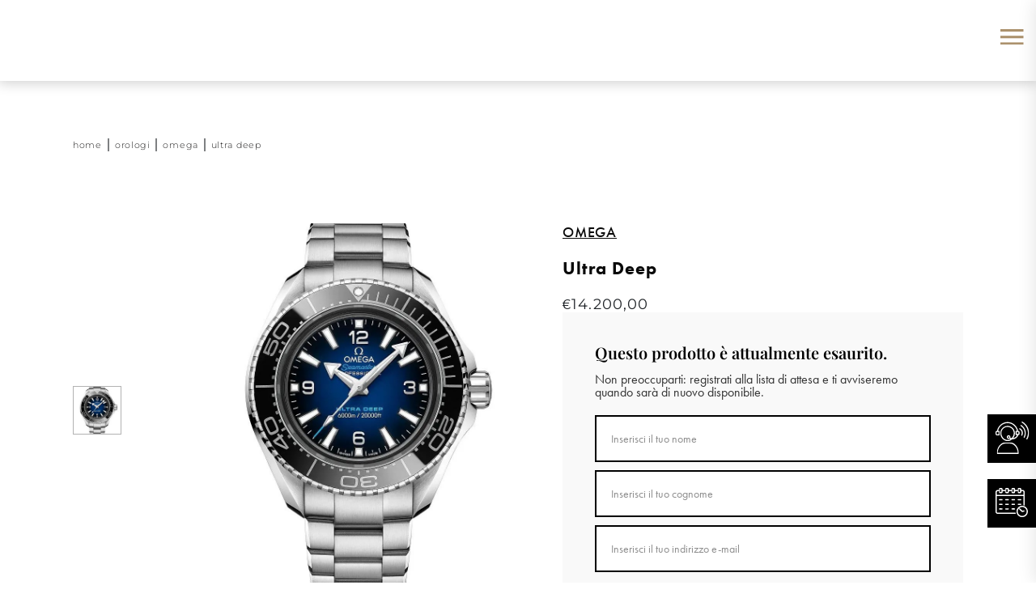

--- FILE ---
content_type: text/html; charset=UTF-8
request_url: https://menichelli1912.it/shop/orologi/omega/ultra-deep/
body_size: 56448
content:

<!doctype html>

<html lang="it-IT">


<head><meta charset="UTF-8"><script>if(navigator.userAgent.match(/MSIE|Internet Explorer/i)||navigator.userAgent.match(/Trident\/7\..*?rv:11/i)){var href=document.location.href;if(!href.match(/[?&]nowprocket/)){if(href.indexOf("?")==-1){if(href.indexOf("#")==-1){document.location.href=href+"?nowprocket=1"}else{document.location.href=href.replace("#","?nowprocket=1#")}}else{if(href.indexOf("#")==-1){document.location.href=href+"&nowprocket=1"}else{document.location.href=href.replace("#","&nowprocket=1#")}}}}</script><script>(()=>{class RocketLazyLoadScripts{constructor(){this.v="2.0.4",this.userEvents=["keydown","keyup","mousedown","mouseup","mousemove","mouseover","mouseout","touchmove","touchstart","touchend","touchcancel","wheel","click","dblclick","input"],this.attributeEvents=["onblur","onclick","oncontextmenu","ondblclick","onfocus","onmousedown","onmouseenter","onmouseleave","onmousemove","onmouseout","onmouseover","onmouseup","onmousewheel","onscroll","onsubmit"]}async t(){this.i(),this.o(),/iP(ad|hone)/.test(navigator.userAgent)&&this.h(),this.u(),this.l(this),this.m(),this.k(this),this.p(this),this._(),await Promise.all([this.R(),this.L()]),this.lastBreath=Date.now(),this.S(this),this.P(),this.D(),this.O(),this.M(),await this.C(this.delayedScripts.normal),await this.C(this.delayedScripts.defer),await this.C(this.delayedScripts.async),await this.T(),await this.F(),await this.j(),await this.A(),window.dispatchEvent(new Event("rocket-allScriptsLoaded")),this.everythingLoaded=!0,this.lastTouchEnd&&await new Promise(t=>setTimeout(t,500-Date.now()+this.lastTouchEnd)),this.I(),this.H(),this.U(),this.W()}i(){this.CSPIssue=sessionStorage.getItem("rocketCSPIssue"),document.addEventListener("securitypolicyviolation",t=>{this.CSPIssue||"script-src-elem"!==t.violatedDirective||"data"!==t.blockedURI||(this.CSPIssue=!0,sessionStorage.setItem("rocketCSPIssue",!0))},{isRocket:!0})}o(){window.addEventListener("pageshow",t=>{this.persisted=t.persisted,this.realWindowLoadedFired=!0},{isRocket:!0}),window.addEventListener("pagehide",()=>{this.onFirstUserAction=null},{isRocket:!0})}h(){let t;function e(e){t=e}window.addEventListener("touchstart",e,{isRocket:!0}),window.addEventListener("touchend",function i(o){o.changedTouches[0]&&t.changedTouches[0]&&Math.abs(o.changedTouches[0].pageX-t.changedTouches[0].pageX)<10&&Math.abs(o.changedTouches[0].pageY-t.changedTouches[0].pageY)<10&&o.timeStamp-t.timeStamp<200&&(window.removeEventListener("touchstart",e,{isRocket:!0}),window.removeEventListener("touchend",i,{isRocket:!0}),"INPUT"===o.target.tagName&&"text"===o.target.type||(o.target.dispatchEvent(new TouchEvent("touchend",{target:o.target,bubbles:!0})),o.target.dispatchEvent(new MouseEvent("mouseover",{target:o.target,bubbles:!0})),o.target.dispatchEvent(new PointerEvent("click",{target:o.target,bubbles:!0,cancelable:!0,detail:1,clientX:o.changedTouches[0].clientX,clientY:o.changedTouches[0].clientY})),event.preventDefault()))},{isRocket:!0})}q(t){this.userActionTriggered||("mousemove"!==t.type||this.firstMousemoveIgnored?"keyup"===t.type||"mouseover"===t.type||"mouseout"===t.type||(this.userActionTriggered=!0,this.onFirstUserAction&&this.onFirstUserAction()):this.firstMousemoveIgnored=!0),"click"===t.type&&t.preventDefault(),t.stopPropagation(),t.stopImmediatePropagation(),"touchstart"===this.lastEvent&&"touchend"===t.type&&(this.lastTouchEnd=Date.now()),"click"===t.type&&(this.lastTouchEnd=0),this.lastEvent=t.type,t.composedPath&&t.composedPath()[0].getRootNode()instanceof ShadowRoot&&(t.rocketTarget=t.composedPath()[0]),this.savedUserEvents.push(t)}u(){this.savedUserEvents=[],this.userEventHandler=this.q.bind(this),this.userEvents.forEach(t=>window.addEventListener(t,this.userEventHandler,{passive:!1,isRocket:!0})),document.addEventListener("visibilitychange",this.userEventHandler,{isRocket:!0})}U(){this.userEvents.forEach(t=>window.removeEventListener(t,this.userEventHandler,{passive:!1,isRocket:!0})),document.removeEventListener("visibilitychange",this.userEventHandler,{isRocket:!0}),this.savedUserEvents.forEach(t=>{(t.rocketTarget||t.target).dispatchEvent(new window[t.constructor.name](t.type,t))})}m(){const t="return false",e=Array.from(this.attributeEvents,t=>"data-rocket-"+t),i="["+this.attributeEvents.join("],[")+"]",o="[data-rocket-"+this.attributeEvents.join("],[data-rocket-")+"]",s=(e,i,o)=>{o&&o!==t&&(e.setAttribute("data-rocket-"+i,o),e["rocket"+i]=new Function("event",o),e.setAttribute(i,t))};new MutationObserver(t=>{for(const n of t)"attributes"===n.type&&(n.attributeName.startsWith("data-rocket-")||this.everythingLoaded?n.attributeName.startsWith("data-rocket-")&&this.everythingLoaded&&this.N(n.target,n.attributeName.substring(12)):s(n.target,n.attributeName,n.target.getAttribute(n.attributeName))),"childList"===n.type&&n.addedNodes.forEach(t=>{if(t.nodeType===Node.ELEMENT_NODE)if(this.everythingLoaded)for(const i of[t,...t.querySelectorAll(o)])for(const t of i.getAttributeNames())e.includes(t)&&this.N(i,t.substring(12));else for(const e of[t,...t.querySelectorAll(i)])for(const t of e.getAttributeNames())this.attributeEvents.includes(t)&&s(e,t,e.getAttribute(t))})}).observe(document,{subtree:!0,childList:!0,attributeFilter:[...this.attributeEvents,...e]})}I(){this.attributeEvents.forEach(t=>{document.querySelectorAll("[data-rocket-"+t+"]").forEach(e=>{this.N(e,t)})})}N(t,e){const i=t.getAttribute("data-rocket-"+e);i&&(t.setAttribute(e,i),t.removeAttribute("data-rocket-"+e))}k(t){Object.defineProperty(HTMLElement.prototype,"onclick",{get(){return this.rocketonclick||null},set(e){this.rocketonclick=e,this.setAttribute(t.everythingLoaded?"onclick":"data-rocket-onclick","this.rocketonclick(event)")}})}S(t){function e(e,i){let o=e[i];e[i]=null,Object.defineProperty(e,i,{get:()=>o,set(s){t.everythingLoaded?o=s:e["rocket"+i]=o=s}})}e(document,"onreadystatechange"),e(window,"onload"),e(window,"onpageshow");try{Object.defineProperty(document,"readyState",{get:()=>t.rocketReadyState,set(e){t.rocketReadyState=e},configurable:!0}),document.readyState="loading"}catch(t){console.log("WPRocket DJE readyState conflict, bypassing")}}l(t){this.originalAddEventListener=EventTarget.prototype.addEventListener,this.originalRemoveEventListener=EventTarget.prototype.removeEventListener,this.savedEventListeners=[],EventTarget.prototype.addEventListener=function(e,i,o){o&&o.isRocket||!t.B(e,this)&&!t.userEvents.includes(e)||t.B(e,this)&&!t.userActionTriggered||e.startsWith("rocket-")||t.everythingLoaded?t.originalAddEventListener.call(this,e,i,o):(t.savedEventListeners.push({target:this,remove:!1,type:e,func:i,options:o}),"mouseenter"!==e&&"mouseleave"!==e||t.originalAddEventListener.call(this,e,t.savedUserEvents.push,o))},EventTarget.prototype.removeEventListener=function(e,i,o){o&&o.isRocket||!t.B(e,this)&&!t.userEvents.includes(e)||t.B(e,this)&&!t.userActionTriggered||e.startsWith("rocket-")||t.everythingLoaded?t.originalRemoveEventListener.call(this,e,i,o):t.savedEventListeners.push({target:this,remove:!0,type:e,func:i,options:o})}}J(t,e){this.savedEventListeners=this.savedEventListeners.filter(i=>{let o=i.type,s=i.target||window;return e!==o||t!==s||(this.B(o,s)&&(i.type="rocket-"+o),this.$(i),!1)})}H(){EventTarget.prototype.addEventListener=this.originalAddEventListener,EventTarget.prototype.removeEventListener=this.originalRemoveEventListener,this.savedEventListeners.forEach(t=>this.$(t))}$(t){t.remove?this.originalRemoveEventListener.call(t.target,t.type,t.func,t.options):this.originalAddEventListener.call(t.target,t.type,t.func,t.options)}p(t){let e;function i(e){return t.everythingLoaded?e:e.split(" ").map(t=>"load"===t||t.startsWith("load.")?"rocket-jquery-load":t).join(" ")}function o(o){function s(e){const s=o.fn[e];o.fn[e]=o.fn.init.prototype[e]=function(){return this[0]===window&&t.userActionTriggered&&("string"==typeof arguments[0]||arguments[0]instanceof String?arguments[0]=i(arguments[0]):"object"==typeof arguments[0]&&Object.keys(arguments[0]).forEach(t=>{const e=arguments[0][t];delete arguments[0][t],arguments[0][i(t)]=e})),s.apply(this,arguments),this}}if(o&&o.fn&&!t.allJQueries.includes(o)){const e={DOMContentLoaded:[],"rocket-DOMContentLoaded":[]};for(const t in e)document.addEventListener(t,()=>{e[t].forEach(t=>t())},{isRocket:!0});o.fn.ready=o.fn.init.prototype.ready=function(i){function s(){parseInt(o.fn.jquery)>2?setTimeout(()=>i.bind(document)(o)):i.bind(document)(o)}return"function"==typeof i&&(t.realDomReadyFired?!t.userActionTriggered||t.fauxDomReadyFired?s():e["rocket-DOMContentLoaded"].push(s):e.DOMContentLoaded.push(s)),o([])},s("on"),s("one"),s("off"),t.allJQueries.push(o)}e=o}t.allJQueries=[],o(window.jQuery),Object.defineProperty(window,"jQuery",{get:()=>e,set(t){o(t)}})}P(){const t=new Map;document.write=document.writeln=function(e){const i=document.currentScript,o=document.createRange(),s=i.parentElement;let n=t.get(i);void 0===n&&(n=i.nextSibling,t.set(i,n));const c=document.createDocumentFragment();o.setStart(c,0),c.appendChild(o.createContextualFragment(e)),s.insertBefore(c,n)}}async R(){return new Promise(t=>{this.userActionTriggered?t():this.onFirstUserAction=t})}async L(){return new Promise(t=>{document.addEventListener("DOMContentLoaded",()=>{this.realDomReadyFired=!0,t()},{isRocket:!0})})}async j(){return this.realWindowLoadedFired?Promise.resolve():new Promise(t=>{window.addEventListener("load",t,{isRocket:!0})})}M(){this.pendingScripts=[];this.scriptsMutationObserver=new MutationObserver(t=>{for(const e of t)e.addedNodes.forEach(t=>{"SCRIPT"!==t.tagName||t.noModule||t.isWPRocket||this.pendingScripts.push({script:t,promise:new Promise(e=>{const i=()=>{const i=this.pendingScripts.findIndex(e=>e.script===t);i>=0&&this.pendingScripts.splice(i,1),e()};t.addEventListener("load",i,{isRocket:!0}),t.addEventListener("error",i,{isRocket:!0}),setTimeout(i,1e3)})})})}),this.scriptsMutationObserver.observe(document,{childList:!0,subtree:!0})}async F(){await this.X(),this.pendingScripts.length?(await this.pendingScripts[0].promise,await this.F()):this.scriptsMutationObserver.disconnect()}D(){this.delayedScripts={normal:[],async:[],defer:[]},document.querySelectorAll("script[type$=rocketlazyloadscript]").forEach(t=>{t.hasAttribute("data-rocket-src")?t.hasAttribute("async")&&!1!==t.async?this.delayedScripts.async.push(t):t.hasAttribute("defer")&&!1!==t.defer||"module"===t.getAttribute("data-rocket-type")?this.delayedScripts.defer.push(t):this.delayedScripts.normal.push(t):this.delayedScripts.normal.push(t)})}async _(){await this.L();let t=[];document.querySelectorAll("script[type$=rocketlazyloadscript][data-rocket-src]").forEach(e=>{let i=e.getAttribute("data-rocket-src");if(i&&!i.startsWith("data:")){i.startsWith("//")&&(i=location.protocol+i);try{const o=new URL(i).origin;o!==location.origin&&t.push({src:o,crossOrigin:e.crossOrigin||"module"===e.getAttribute("data-rocket-type")})}catch(t){}}}),t=[...new Map(t.map(t=>[JSON.stringify(t),t])).values()],this.Y(t,"preconnect")}async G(t){if(await this.K(),!0!==t.noModule||!("noModule"in HTMLScriptElement.prototype))return new Promise(e=>{let i;function o(){(i||t).setAttribute("data-rocket-status","executed"),e()}try{if(navigator.userAgent.includes("Firefox/")||""===navigator.vendor||this.CSPIssue)i=document.createElement("script"),[...t.attributes].forEach(t=>{let e=t.nodeName;"type"!==e&&("data-rocket-type"===e&&(e="type"),"data-rocket-src"===e&&(e="src"),i.setAttribute(e,t.nodeValue))}),t.text&&(i.text=t.text),t.nonce&&(i.nonce=t.nonce),i.hasAttribute("src")?(i.addEventListener("load",o,{isRocket:!0}),i.addEventListener("error",()=>{i.setAttribute("data-rocket-status","failed-network"),e()},{isRocket:!0}),setTimeout(()=>{i.isConnected||e()},1)):(i.text=t.text,o()),i.isWPRocket=!0,t.parentNode.replaceChild(i,t);else{const i=t.getAttribute("data-rocket-type"),s=t.getAttribute("data-rocket-src");i?(t.type=i,t.removeAttribute("data-rocket-type")):t.removeAttribute("type"),t.addEventListener("load",o,{isRocket:!0}),t.addEventListener("error",i=>{this.CSPIssue&&i.target.src.startsWith("data:")?(console.log("WPRocket: CSP fallback activated"),t.removeAttribute("src"),this.G(t).then(e)):(t.setAttribute("data-rocket-status","failed-network"),e())},{isRocket:!0}),s?(t.fetchPriority="high",t.removeAttribute("data-rocket-src"),t.src=s):t.src="data:text/javascript;base64,"+window.btoa(unescape(encodeURIComponent(t.text)))}}catch(i){t.setAttribute("data-rocket-status","failed-transform"),e()}});t.setAttribute("data-rocket-status","skipped")}async C(t){const e=t.shift();return e?(e.isConnected&&await this.G(e),this.C(t)):Promise.resolve()}O(){this.Y([...this.delayedScripts.normal,...this.delayedScripts.defer,...this.delayedScripts.async],"preload")}Y(t,e){this.trash=this.trash||[];let i=!0;var o=document.createDocumentFragment();t.forEach(t=>{const s=t.getAttribute&&t.getAttribute("data-rocket-src")||t.src;if(s&&!s.startsWith("data:")){const n=document.createElement("link");n.href=s,n.rel=e,"preconnect"!==e&&(n.as="script",n.fetchPriority=i?"high":"low"),t.getAttribute&&"module"===t.getAttribute("data-rocket-type")&&(n.crossOrigin=!0),t.crossOrigin&&(n.crossOrigin=t.crossOrigin),t.integrity&&(n.integrity=t.integrity),t.nonce&&(n.nonce=t.nonce),o.appendChild(n),this.trash.push(n),i=!1}}),document.head.appendChild(o)}W(){this.trash.forEach(t=>t.remove())}async T(){try{document.readyState="interactive"}catch(t){}this.fauxDomReadyFired=!0;try{await this.K(),this.J(document,"readystatechange"),document.dispatchEvent(new Event("rocket-readystatechange")),await this.K(),document.rocketonreadystatechange&&document.rocketonreadystatechange(),await this.K(),this.J(document,"DOMContentLoaded"),document.dispatchEvent(new Event("rocket-DOMContentLoaded")),await this.K(),this.J(window,"DOMContentLoaded"),window.dispatchEvent(new Event("rocket-DOMContentLoaded"))}catch(t){console.error(t)}}async A(){try{document.readyState="complete"}catch(t){}try{await this.K(),this.J(document,"readystatechange"),document.dispatchEvent(new Event("rocket-readystatechange")),await this.K(),document.rocketonreadystatechange&&document.rocketonreadystatechange(),await this.K(),this.J(window,"load"),window.dispatchEvent(new Event("rocket-load")),await this.K(),window.rocketonload&&window.rocketonload(),await this.K(),this.allJQueries.forEach(t=>t(window).trigger("rocket-jquery-load")),await this.K(),this.J(window,"pageshow");const t=new Event("rocket-pageshow");t.persisted=this.persisted,window.dispatchEvent(t),await this.K(),window.rocketonpageshow&&window.rocketonpageshow({persisted:this.persisted})}catch(t){console.error(t)}}async K(){Date.now()-this.lastBreath>45&&(await this.X(),this.lastBreath=Date.now())}async X(){return document.hidden?new Promise(t=>setTimeout(t)):new Promise(t=>requestAnimationFrame(t))}B(t,e){return e===document&&"readystatechange"===t||(e===document&&"DOMContentLoaded"===t||(e===window&&"DOMContentLoaded"===t||(e===window&&"load"===t||e===window&&"pageshow"===t)))}static run(){(new RocketLazyLoadScripts).t()}}RocketLazyLoadScripts.run()})();</script>
	
	<meta name="author" content="Pixell SRL">
	<meta name="viewport" content="width=device-width, initial-scale=1">

	<link rel="preload" href="https://menichelli1912.it/wp-content/themes/menichelli/dist/images/logo-menichelli.svg" as="image"><link rel="preconnect" href="https://p.typekit.net"><link rel="preconnect" href="https://use.typekit.net"><link rel="dns-prefetch" href="https://p.typekit.net"><link rel="dns-prefetch" href="https://use.typekit.net">
	<!-- Head -->
	
        <script type="rocketlazyloadscript" data-rocket-type="application/javascript" style="display:none">
            /* <![CDATA[ */
            window.pysWooProductData = window.pysWooProductData || [];
                        window.pysWooProductData[120399] = {"facebook":{"delay":0,"type":"static","name":"AddToCart","eventID":"4000cc3e-a5a5-4882-ad16-352789add300","pixelIds":["420366010326296"],"params":{"content_type":"product","content_ids":["120399"],"contents":[{"id":"120399","quantity":1}],"content_name":"Ultra Deep","category_name":"Orologi, Orologi Da Uomo Meccanici","value":"14200","currency":"EUR"},"e_id":"woo_add_to_cart_on_button_click","ids":[],"hasTimeWindow":false,"timeWindow":0,"woo_order":"","edd_order":""},"ga":{"delay":0,"type":"static","unify":true,"trackingIds":["G-ZS0QKCYQQ7","AW-16799358323"],"name":"add_to_cart","params":{"event_category":"ecommerce","currency":"EUR","items":[{"item_id":"120399","item_name":"Ultra Deep","quantity":1,"price":"14200","affiliation":"Menichelli","item_category":"Orologi","item_category2":"Orologi Da Uomo Meccanici","id":"120399","google_business_vertical":"retail"}],"value":"14200","ecomm_prodid":"120399","ecomm_pagetype":"product","ecomm_totalvalue":"14200"},"e_id":"woo_add_to_cart_on_button_click","ids":[],"hasTimeWindow":false,"timeWindow":0,"eventID":"","woo_order":"","edd_order":""},"google_ads":{"delay":0,"type":"static","conversion_ids":["AW-16799358323"],"ids":["AW-16799358323"],"name":"add_to_cart","params":{"ecomm_prodid":"120399","ecomm_pagetype":"product","event_category":"ecommerce","currency":"EUR","value":"14200","items":[{"id":"120399","google_business_vertical":"retail"}]},"e_id":"woo_add_to_cart_on_button_click","hasTimeWindow":false,"timeWindow":0,"eventID":"","woo_order":"","edd_order":""}};
                        /* ]]> */
        </script>

        <meta name='robots' content='index, follow, max-image-preview:large, max-snippet:-1, max-video-preview:-1' />

<!-- Google Tag Manager for WordPress by gtm4wp.com -->
<script data-cfasync="false" data-pagespeed-no-defer>
	var gtm4wp_datalayer_name = "dataLayer";
	var dataLayer = dataLayer || [];
	const gtm4wp_use_sku_instead = false;
	const gtm4wp_currency = 'EUR';
	const gtm4wp_product_per_impression = 10;
	const gtm4wp_clear_ecommerce = false;
	const gtm4wp_datalayer_max_timeout = 2000;
</script>
<!-- End Google Tag Manager for WordPress by gtm4wp.com -->
<!-- Google Tag Manager by PYS -->
    <script type="rocketlazyloadscript" data-cfasync="false" data-pagespeed-no-defer>
	    window.dataLayerPYS = window.dataLayerPYS || [];
	</script>
<!-- End Google Tag Manager by PYS -->
	<!-- This site is optimized with the Yoast SEO plugin v26.5 - https://yoast.com/wordpress/plugins/seo/ -->
	<title>OMEGA O21530462103001 | Menichelli 1912</title>
<link data-rocket-preload as="style" data-wpr-hosted-gf-parameters="family=Playfair%20Display%3A300%2C300i%2C400%2C400i%2C500%2C500i%2C600%2C700%2C700i%2C900%2C900i%7CMontserrat%3A300%2C400%2C500%2C600%2C700&display=swap" href="https://menichelli1912.it/wp-content/cache/fonts/1/google-fonts/css/f/a/f/5db1e164fa71fa61e63f9b25b4fb5.css" rel="preload">
<link data-wpr-hosted-gf-parameters="family=Playfair%20Display%3A300%2C300i%2C400%2C400i%2C500%2C500i%2C600%2C700%2C700i%2C900%2C900i%7CMontserrat%3A300%2C400%2C500%2C600%2C700&display=swap" href="https://menichelli1912.it/wp-content/cache/fonts/1/google-fonts/css/f/a/f/5db1e164fa71fa61e63f9b25b4fb5.css" media="print" onload="this.media=&#039;all&#039;" rel="stylesheet">
<noscript data-wpr-hosted-gf-parameters=""><link rel="stylesheet" href="https://fonts.googleapis.com/css?family=Playfair%20Display%3A300%2C300i%2C400%2C400i%2C500%2C500i%2C600%2C700%2C700i%2C900%2C900i%7CMontserrat%3A300%2C400%2C500%2C600%2C700&#038;display=swap"></noscript>
	<meta name="description" content="Ultra Deep" />
	<link rel="canonical" href="https://menichelli1912.it/shop/orologi/omega/ultra-deep/" />
	<meta property="og:locale" content="it_IT" />
	<meta property="og:type" content="article" />
	<meta property="og:title" content="Ultra Deep - Menichelli" />
	<meta property="og:description" content="Ultra Deep" />
	<meta property="og:url" content="https://menichelli1912.it/shop/orologi/omega/ultra-deep/" />
	<meta property="og:site_name" content="Menichelli" />
	<meta property="article:modified_time" content="2026-01-17T10:50:07+00:00" />
	<meta property="og:image" content="https://menichelli1912.it/wp-content/uploads/2026/01/120399_omega-ultra-deep.jpeg" />
	<meta property="og:image:width" content="800" />
	<meta property="og:image:height" content="966" />
	<meta property="og:image:type" content="image/jpeg" />
	<meta name="twitter:card" content="summary_large_image" />
	<meta name="twitter:label1" content="Tempo di lettura stimato" />
	<meta name="twitter:data1" content="1 minuto" />
	<script type="application/ld+json" class="yoast-schema-graph">{"@context":"https://schema.org","@graph":[{"@type":"WebPage","@id":"https://menichelli1912.it/shop/orologi/omega/ultra-deep/","url":"https://menichelli1912.it/shop/orologi/omega/ultra-deep/","name":"Ultra Deep - Menichelli","isPartOf":{"@id":"https://menichelli1912.it/#website"},"primaryImageOfPage":{"@id":"https://menichelli1912.it/shop/orologi/omega/ultra-deep/#primaryimage"},"image":{"@id":"https://menichelli1912.it/shop/orologi/omega/ultra-deep/#primaryimage"},"thumbnailUrl":"https://menichelli1912.it/wp-content/uploads/2026/01/120399_omega-ultra-deep.jpeg","datePublished":"2023-06-27T22:00:00+00:00","dateModified":"2026-01-17T10:50:07+00:00","breadcrumb":{"@id":"https://menichelli1912.it/shop/orologi/omega/ultra-deep/#breadcrumb"},"inLanguage":"it-IT","potentialAction":[{"@type":"ReadAction","target":["https://menichelli1912.it/shop/orologi/omega/ultra-deep/"]}]},{"@type":"ImageObject","inLanguage":"it-IT","@id":"https://menichelli1912.it/shop/orologi/omega/ultra-deep/#primaryimage","url":"https://menichelli1912.it/wp-content/uploads/2026/01/120399_omega-ultra-deep.jpeg","contentUrl":"https://menichelli1912.it/wp-content/uploads/2026/01/120399_omega-ultra-deep.jpeg","width":800,"height":966},{"@type":"BreadcrumbList","@id":"https://menichelli1912.it/shop/orologi/omega/ultra-deep/#breadcrumb","itemListElement":[{"@type":"ListItem","position":1,"name":"Home","item":"https://menichelli1912.it/"},{"@type":"ListItem","position":2,"name":"orologi","item":"https://menichelli1912.it/shop/orologi/omega/ultra-deep/"},{"@type":"ListItem","position":3,"name":"Ultra Deep"}]},{"@type":"WebSite","@id":"https://menichelli1912.it/#website","url":"https://menichelli1912.it/","name":"Menichelli","description":"Gioiellieri dal 1912","potentialAction":[{"@type":"SearchAction","target":{"@type":"EntryPoint","urlTemplate":"https://menichelli1912.it/?s={search_term_string}"},"query-input":{"@type":"PropertyValueSpecification","valueRequired":true,"valueName":"search_term_string"}}],"inLanguage":"it-IT"},{"@context":"http://schema.org","@type":"LocalBusiness","@id":"https://menichelli1912.it","name":"Menichelli","hasMap":"https://www.google.it/maps/dir//Piazza+Giuseppe+Verdi,+22,+Viterbo,+VT/@42.4193082,12.1043516,17z/data=!4m8!4m7!1m0!1m5!1m1!1s0x132f2cfc996ae17f:0xdbbb3c4a01c074b4!2m2!1d12.1078507!2d42.4203485","logo":"","telephone":"0761345113","email":"info@menichelli1912.it","sameAs":["https://www.facebook.com/menichelli1912","https://www.instagram.com/menichelli1912/"],"url":"https://menichelli1912.it","image":"","priceRange":"€€€ - €€€€","description":"Gioiellieri dal 1912","address":{"@type":"PostalAddress","streetAddress":"Piazza G. Verdi 22 Viterbo, 01100,Italia","addressLocality":"Viterbo","addressRegion":"Lazio","postalCode":"01100","addressCountry":"IT"},"geo":{"@type":"GeoCoordinates","latitude":"42.42061307731647","longitude":"12.10791903423264"}}]}</script>
	<!-- / Yoast SEO plugin. -->


<script type="rocketlazyloadscript" data-cookieconsent="ignore">var rb = {"staging":false,"opening_hours":[{"day":"Domenica","hours":"chiuso"},{"day":"Luned\u00ec","hours":"16.00\/20.00"},{"day":"Marted\u00ec","hours":"9.00\/13.00-16.00\/20.00"},{"day":"Mercoled\u00ec","hours":"9.00\/13.00-16.00\/20.00\r\nGioved\u00ec"},{"day":"Sabato","hours":"9.00\/13.00-16.00\/20.00"}],"tracking_gtm":"GTM-MBSZRC2","tracking_ga":"G-ZS0QKCYQQ7","thank_you_page_it":"https:\/\/menichelli1912.it\/thank-you-rolex\/","thank_you_page_en":"https:\/\/menichelli1912.it\/en\/shop\/orologi\/omega\/ultra-deep\/","contact_form_it_id":"275874"};</script><script type="rocketlazyloadscript" data-rocket-type='application/javascript' id='pys-version-script'>console.log('PixelYourSite PRO version 12.3.3.2');</script>
<link rel="alternate" type="application/rss+xml" title="Menichelli &raquo; Feed" href="https://menichelli1912.it/feed/" />
<link rel="alternate" type="application/rss+xml" title="Menichelli &raquo; Feed dei commenti" href="https://menichelli1912.it/comments/feed/" />
  <!-- DNS Prefetch e Preconnect -->
  <link rel="dns-prefetch" href="//p.typekit.net">
  <link rel="preconnect" href="https://p.typekit.net" crossorigin>
  <link rel="dns-prefetch" href="//use.typekit.net">
  <link rel="preconnect" href="https://use.typekit.net" crossorigin>
  <link rel="dns-prefetch" href="//fonts.googleapis.com">
  <link rel="preconnect" href="https://fonts.googleapis.com" crossorigin>
  <link rel="dns-prefetch" href="//fonts.gstatic.com">
  <link rel="preconnect" href="https://fonts.gstatic.com" crossorigin>

  <style id='wp-img-auto-sizes-contain-inline-css' type='text/css'>
img:is([sizes=auto i],[sizes^="auto," i]){contain-intrinsic-size:3000px 1500px}
/*# sourceURL=wp-img-auto-sizes-contain-inline-css */
</style>
<link rel="preload" href="https://menichelli1912.it/wp-content/plugins/rolex-bespoke-v2/public/inc/css/bootstrap.min.css" as="style">
<link rel='stylesheet' id='bootstrap-css' href='https://menichelli1912.it/wp-content/plugins/rolex-bespoke-v2/public/inc/css/bootstrap.min.css' type='text/css' media='all' />
<link data-minify="1" rel="preload" href="https://menichelli1912.it/wp-content/cache/min/1/wp-content/plugins/rolex-bespoke-v2/public/inc/css/swiper-bundle.min.css?ver=1766154813" as="style">
<link data-minify="1" rel='stylesheet' id='swiper-css' href='https://menichelli1912.it/wp-content/cache/min/1/wp-content/plugins/rolex-bespoke-v2/public/inc/css/swiper-bundle.min.css?ver=1766154813' type='text/css' media='all' />
<link data-minify="1" rel='stylesheet' id='mapbox-css' href='https://menichelli1912.it/wp-content/cache/min/1/wp-content/plugins/rolex-bespoke-v2/public/inc/css/mapbox-gl.css?ver=1766154813' type='text/css' media="print" onload="this.media='all'; this.onload=null;" />
<noscript><link data-minify="1" rel='stylesheet' id='mapbox-css' href='https://menichelli1912.it/wp-content/cache/min/1/wp-content/plugins/rolex-bespoke-v2/public/inc/css/mapbox-gl.css?ver=1766154813' type='text/css' media="all" onload="this.media='all'; this.onload=null;" />
</noscript><link data-minify="1" rel='stylesheet' id='gestpay-for-woocommerce-css-css' href='https://menichelli1912.it/wp-content/cache/min/1/wp-content/plugins/gestpay-for-woocommerce/gestpay-for-woocommerce.css?ver=1766154813' type='text/css' media="print" onload="this.media='all'; this.onload=null;" />
<noscript><link data-minify="1" rel='stylesheet' id='gestpay-for-woocommerce-css-css' href='https://menichelli1912.it/wp-content/cache/min/1/wp-content/plugins/gestpay-for-woocommerce/gestpay-for-woocommerce.css?ver=1766154813' type='text/css' media="all" onload="this.media='all'; this.onload=null;" />
</noscript><style id='wp-emoji-styles-inline-css' type='text/css'>

	img.wp-smiley, img.emoji {
		display: inline !important;
		border: none !important;
		box-shadow: none !important;
		height: 1em !important;
		width: 1em !important;
		margin: 0 0.07em !important;
		vertical-align: -0.1em !important;
		background: none !important;
		padding: 0 !important;
	}
/*# sourceURL=wp-emoji-styles-inline-css */
</style>
<style id='classic-theme-styles-inline-css' type='text/css'>
/*! This file is auto-generated */
.wp-block-button__link{color:#fff;background-color:#32373c;border-radius:9999px;box-shadow:none;text-decoration:none;padding:calc(.667em + 2px) calc(1.333em + 2px);font-size:1.125em}.wp-block-file__button{background:#32373c;color:#fff;text-decoration:none}
/*# sourceURL=/wp-includes/css/classic-themes.min.css */
</style>
<link rel='stylesheet' id='nbcpf-intlTelInput-style-css' href='https://menichelli1912.it/wp-content/cache/background-css/1/menichelli1912.it/wp-content/plugins/country-phone-field-contact-form-7/assets/css/intlTelInput.min.css?wpr_t=1769063947' type='text/css' media="print" onload="this.media='all'; this.onload=null;" />
<noscript><link rel='stylesheet' id='nbcpf-intlTelInput-style-css' href='https://menichelli1912.it/wp-content/cache/background-css/1/menichelli1912.it/wp-content/plugins/country-phone-field-contact-form-7/assets/css/intlTelInput.min.css?wpr_t=1769063947' type='text/css' media="all" onload="this.media='all'; this.onload=null;" />
</noscript><link rel='stylesheet' id='nbcpf-countryFlag-style-css' href='https://menichelli1912.it/wp-content/cache/background-css/1/menichelli1912.it/wp-content/plugins/country-phone-field-contact-form-7/assets/css/countrySelect.min.css?wpr_t=1769063947' type='text/css' media="print" onload="this.media='all'; this.onload=null;" />
<noscript><link rel='stylesheet' id='nbcpf-countryFlag-style-css' href='https://menichelli1912.it/wp-content/cache/background-css/1/menichelli1912.it/wp-content/plugins/country-phone-field-contact-form-7/assets/css/countrySelect.min.css?wpr_t=1769063947' type='text/css' media="all" onload="this.media='all'; this.onload=null;" />
</noscript><link rel='stylesheet' id='rcpo-importer-css' href='https://menichelli1912.it/wp-content/plugins/rcpo-importer-master/public/css/rcpo-importer-public.css' type='text/css' media="print" onload="this.media='all'; this.onload=null;" />
<noscript><link rel='stylesheet' id='rcpo-importer-css' href='https://menichelli1912.it/wp-content/plugins/rcpo-importer-master/public/css/rcpo-importer-public.css' type='text/css' media="all" onload="this.media='all'; this.onload=null;" />
</noscript><link rel='stylesheet' id='rolex-bespoke-calendar-css' href='https://menichelli1912.it/wp-content/plugins/rolex-bespoke-calendar-master/public/css/rolex-bespoke-calendar-public.css' type='text/css' media="print" onload="this.media='all'; this.onload=null;" />
<noscript><link rel='stylesheet' id='rolex-bespoke-calendar-css' href='https://menichelli1912.it/wp-content/plugins/rolex-bespoke-calendar-master/public/css/rolex-bespoke-calendar-public.css' type='text/css' media="all" onload="this.media='all'; this.onload=null;" />
</noscript><link data-minify="1" rel='stylesheet' id='helvetica-style-css' href='https://menichelli1912.it/wp-content/cache/min/1/wp-content/plugins/rolex-bespoke-v2/public/fonts/helvetica/style.css?ver=1766154813' type='text/css' media="print" onload="this.media='all'; this.onload=null;" />
<noscript><link data-minify="1" rel='stylesheet' id='helvetica-style-css' href='https://menichelli1912.it/wp-content/cache/min/1/wp-content/plugins/rolex-bespoke-v2/public/fonts/helvetica/style.css?ver=1766154813' type='text/css' media="all" onload="this.media='all'; this.onload=null;" />
</noscript><link rel='stylesheet' id='georgia-style-css' href='https://menichelli1912.it/wp-content/plugins/rolex-bespoke-v2/public/fonts/georgia/style.css' type='text/css' media="print" onload="this.media='all'; this.onload=null;" />
<noscript><link rel='stylesheet' id='georgia-style-css' href='https://menichelli1912.it/wp-content/plugins/rolex-bespoke-v2/public/fonts/georgia/style.css' type='text/css' media="all" onload="this.media='all'; this.onload=null;" />
</noscript><link rel='stylesheet' id='rolex-bespoke-v2-css' href='https://menichelli1912.it/wp-content/cache/background-css/1/menichelli1912.it/wp-content/plugins/rolex-bespoke-v2/public/css/rolex-bespoke-v2.css?wpr_t=1769063947' type='text/css' media="print" onload="this.media='all'; this.onload=null;" />
<noscript><link rel='stylesheet' id='rolex-bespoke-v2-css' href='https://menichelli1912.it/wp-content/cache/background-css/1/menichelli1912.it/wp-content/plugins/rolex-bespoke-v2/public/css/rolex-bespoke-v2.css?wpr_t=1769063947' type='text/css' media="all" onload="this.media='all'; this.onload=null;" />
</noscript><link rel='stylesheet' id='style-css' href='https://menichelli1912.it/wp-content/cache/background-css/1/menichelli1912.it/wp-content/plugins/rolex-cpo-v2/dist/assets/css/style.css?wpr_t=1769063947' type='text/css' media="print" onload="this.media='all'; this.onload=null;" />
<noscript><link rel='stylesheet' id='style-css' href='https://menichelli1912.it/wp-content/cache/background-css/1/menichelli1912.it/wp-content/plugins/rolex-cpo-v2/dist/assets/css/style.css?wpr_t=1769063947' type='text/css' media="all" onload="this.media='all'; this.onload=null;" />
</noscript><style id='style-inline-css' type='text/css'>
:root { --plugin-url: https://menichelli1912.it/wp-content/plugins/rolex-cpo-v2/dist/assets; }
/*# sourceURL=style-inline-css */
</style>
<link rel='stylesheet' id='rolex-cpo-v2-css' href='https://menichelli1912.it/wp-content/cache/background-css/1/menichelli1912.it/wp-content/plugins/rolex-cpo-v2/dist/assets/css/style.css?wpr_t=1769063947' type='text/css' media="print" onload="this.media='all'; this.onload=null;" />
<noscript><link rel='stylesheet' id='rolex-cpo-v2-css' href='https://menichelli1912.it/wp-content/cache/background-css/1/menichelli1912.it/wp-content/plugins/rolex-cpo-v2/dist/assets/css/style.css?wpr_t=1769063947' type='text/css' media="all" onload="this.media='all'; this.onload=null;" />
</noscript><link rel='stylesheet' id='rolex-importer-css' href='https://menichelli1912.it/wp-content/plugins/rolex-importer/public/css/rolex-importer-public.css' type='text/css' media="print" onload="this.media='all'; this.onload=null;" />
<noscript><link rel='stylesheet' id='rolex-importer-css' href='https://menichelli1912.it/wp-content/plugins/rolex-importer/public/css/rolex-importer-public.css' type='text/css' media="all" onload="this.media='all'; this.onload=null;" />
</noscript><link data-minify="1" rel='stylesheet' id='wc-waiting-list-css' href='https://menichelli1912.it/wp-content/cache/min/1/wp-content/plugins/wc-waiting-list/public/css/wc-waiting-list-public.css?ver=1766154813' type='text/css' media="print" onload="this.media='all'; this.onload=null;" />
<noscript><link data-minify="1" rel='stylesheet' id='wc-waiting-list-css' href='https://menichelli1912.it/wp-content/cache/min/1/wp-content/plugins/wc-waiting-list/public/css/wc-waiting-list-public.css?ver=1766154813' type='text/css' media="all" onload="this.media='all'; this.onload=null;" />
</noscript><link data-minify="1" rel='stylesheet' id='woocommerce-layout-css' href='https://menichelli1912.it/wp-content/cache/min/1/wp-content/plugins/woocommerce/assets/css/woocommerce-layout.css?ver=1766154813' type='text/css' media="print" onload="this.media='all'; this.onload=null;" />
<noscript><link data-minify="1" rel='stylesheet' id='woocommerce-layout-css' href='https://menichelli1912.it/wp-content/cache/min/1/wp-content/plugins/woocommerce/assets/css/woocommerce-layout.css?ver=1766154813' type='text/css' media="all" onload="this.media='all'; this.onload=null;" />
</noscript><link data-minify="1" rel='stylesheet' id='woocommerce-smallscreen-css' href='https://menichelli1912.it/wp-content/cache/min/1/wp-content/plugins/woocommerce/assets/css/woocommerce-smallscreen.css?ver=1766154813' type='text/css' media='only screen and (max-width: 768px)' />
<noscript><link data-minify="1" rel='stylesheet' id='woocommerce-smallscreen-css' href='https://menichelli1912.it/wp-content/cache/min/1/wp-content/plugins/woocommerce/assets/css/woocommerce-smallscreen.css?ver=1766154813' type='text/css' media='only screen and (max-width: 768px)' />
</noscript><link data-minify="1" rel='stylesheet' id='woocommerce-general-css' href='https://menichelli1912.it/wp-content/cache/background-css/1/menichelli1912.it/wp-content/cache/min/1/wp-content/plugins/woocommerce/assets/css/woocommerce.css?ver=1766154813&wpr_t=1769063947' type='text/css' media="print" onload="this.media='all'; this.onload=null;" />
<noscript><link data-minify="1" rel='stylesheet' id='woocommerce-general-css' href='https://menichelli1912.it/wp-content/cache/background-css/1/menichelli1912.it/wp-content/cache/min/1/wp-content/plugins/woocommerce/assets/css/woocommerce.css?ver=1766154813&wpr_t=1769063947' type='text/css' media="all" onload="this.media='all'; this.onload=null;" />
</noscript><style id='woocommerce-inline-inline-css' type='text/css'>
.woocommerce form .form-row .required { visibility: visible; }
/*# sourceURL=woocommerce-inline-inline-css */
</style>
<link rel='stylesheet' id='easy-gold-css' href='https://menichelli1912.it/wp-content/plugins/easy-gold-plugin/public/css/easy-gold-public.css' type='text/css' media="print" onload="this.media='all'; this.onload=null;" />
<noscript><link rel='stylesheet' id='easy-gold-css' href='https://menichelli1912.it/wp-content/plugins/easy-gold-plugin/public/css/easy-gold-public.css' type='text/css' media="all" onload="this.media='all'; this.onload=null;" />
</noscript><link rel='stylesheet' id='wpml-legacy-horizontal-list-0-css' href='https://menichelli1912.it/wp-content/plugins/sitepress-multilingual-cms/templates/language-switchers/legacy-list-horizontal/style.min.css' type='text/css' media="print" onload="this.media='all'; this.onload=null;" />
<noscript><link rel='stylesheet' id='wpml-legacy-horizontal-list-0-css' href='https://menichelli1912.it/wp-content/plugins/sitepress-multilingual-cms/templates/language-switchers/legacy-list-horizontal/style.min.css' type='text/css' media="all" onload="this.media='all'; this.onload=null;" />
</noscript><link data-minify="1" rel='stylesheet' id='gateway-css' href='https://menichelli1912.it/wp-content/cache/min/1/wp-content/plugins/woocommerce-paypal-payments/modules/ppcp-button/assets/css/gateway.css?ver=1766154813' type='text/css' media="print" onload="this.media='all'; this.onload=null;" />
<noscript><link data-minify="1" rel='stylesheet' id='gateway-css' href='https://menichelli1912.it/wp-content/cache/min/1/wp-content/plugins/woocommerce-paypal-payments/modules/ppcp-button/assets/css/gateway.css?ver=1766154813' type='text/css' media="all" onload="this.media='all'; this.onload=null;" />
</noscript><link data-minify="1" rel='stylesheet' id='brands-styles-css' href='https://menichelli1912.it/wp-content/cache/min/1/wp-content/plugins/woocommerce/assets/css/brands.css?ver=1766154813' type='text/css' media="print" onload="this.media='all'; this.onload=null;" />
<noscript><link data-minify="1" rel='stylesheet' id='brands-styles-css' href='https://menichelli1912.it/wp-content/cache/min/1/wp-content/plugins/woocommerce/assets/css/brands.css?ver=1766154813' type='text/css' media="all" onload="this.media='all'; this.onload=null;" />
</noscript><link data-minify="1" rel='stylesheet' id='magnific-popup-css' href='https://menichelli1912.it/wp-content/cache/min/1/ajax/libs/magnific-popup.js/1.2.0/magnific-popup.css?ver=1766154813' type='text/css' media="print" onload="this.media='all'; this.onload=null;" />
<noscript><link data-minify="1" rel='stylesheet' id='magnific-popup-css' href='https://menichelli1912.it/wp-content/cache/min/1/ajax/libs/magnific-popup.js/1.2.0/magnific-popup.css?ver=1766154813' type='text/css' media="all" onload="this.media='all'; this.onload=null;" />
</noscript><link rel='stylesheet' id='threesixty-css-css' href='https://menichelli1912.it/wp-content/cache/background-css/1/menichelli1912.it/wp-content/plugins/360-product-viewer-for-woocommerce/css/threesixty.min.css?wpr_t=1769063947' type='text/css' media="print" onload="this.media='all'; this.onload=null;" />
<noscript><link rel='stylesheet' id='threesixty-css-css' href='https://menichelli1912.it/wp-content/cache/background-css/1/menichelli1912.it/wp-content/plugins/360-product-viewer-for-woocommerce/css/threesixty.min.css?wpr_t=1769063947' type='text/css' media="all" onload="this.media='all'; this.onload=null;" />
</noscript><link data-minify="1" rel='stylesheet' id='image-zoom-css-css' href='https://menichelli1912.it/wp-content/cache/background-css/1/menichelli1912.it/wp-content/cache/min/1/wp-content/plugins/360-product-viewer-for-woocommerce/css/jquery.pan.css?ver=1766154813&wpr_t=1769063947' type='text/css' media="print" onload="this.media='all'; this.onload=null;" />
<noscript><link data-minify="1" rel='stylesheet' id='image-zoom-css-css' href='https://menichelli1912.it/wp-content/cache/background-css/1/menichelli1912.it/wp-content/cache/min/1/wp-content/plugins/360-product-viewer-for-woocommerce/css/jquery.pan.css?ver=1766154813&wpr_t=1769063947' type='text/css' media="all" onload="this.media='all'; this.onload=null;" />
</noscript><link data-minify="1" rel='stylesheet' id='ro-core-style-css' href='https://menichelli1912.it/wp-content/cache/background-css/1/menichelli1912.it/wp-content/cache/min/1/wp-content/plugins/360-product-viewer-for-woocommerce/css/custom.css?ver=1766154813&wpr_t=1769063947' type='text/css' media="print" onload="this.media='all'; this.onload=null;" />
<noscript><link data-minify="1" rel='stylesheet' id='ro-core-style-css' href='https://menichelli1912.it/wp-content/cache/background-css/1/menichelli1912.it/wp-content/cache/min/1/wp-content/plugins/360-product-viewer-for-woocommerce/css/custom.css?ver=1766154813&wpr_t=1769063947' type='text/css' media="all" onload="this.media='all'; this.onload=null;" />
</noscript><link rel='stylesheet' id='cookieconsent-css-css' href='https://menichelli1912.it/wp-content/themes/menichelli/dist/css/inc/cookieconsent.min.css' type='text/css' media="print" onload="this.media='all'; this.onload=null;" />
<noscript><link rel='stylesheet' id='cookieconsent-css-css' href='https://menichelli1912.it/wp-content/themes/menichelli/dist/css/inc/cookieconsent.min.css' type='text/css' media="all" onload="this.media='all'; this.onload=null;" />
</noscript><link data-minify="1" rel="preload" href="https://menichelli1912.it/wp-content/cache/background-css/1/menichelli1912.it/wp-content/cache/min/1/wp-content/themes/menichelli/dist/css/main.css?ver=1766154813&wpr_t=1769063947" as="style">
<link data-minify="1" rel='stylesheet' id='main-css' href='https://menichelli1912.it/wp-content/cache/background-css/1/menichelli1912.it/wp-content/cache/min/1/wp-content/themes/menichelli/dist/css/main.css?ver=1766154813&wpr_t=1769063947' type='text/css' media='all' />

<noscript>
</noscript><link data-minify="1" rel="preload" href="https://menichelli1912.it/wp-content/cache/min/1/get3fko.css?ver=1766154813" as="style" crossorigin="anonymous">
<link data-minify="1" rel='stylesheet' id='typekit-fonts-css' href='https://menichelli1912.it/wp-content/cache/min/1/get3fko.css?ver=1766154813' type='text/css' media="print" onload="this.media='all'" />
<link data-minify="1" rel='stylesheet' id='flexible-shipping-free-shipping-css' href='https://menichelli1912.it/wp-content/cache/min/1/wp-content/plugins/flexible-shipping/assets/dist/css/free-shipping.css?ver=1766154813' type='text/css' media="print" onload="this.media='all'; this.onload=null;" />
<noscript><link data-minify="1" rel='stylesheet' id='flexible-shipping-free-shipping-css' href='https://menichelli1912.it/wp-content/cache/min/1/wp-content/plugins/flexible-shipping/assets/dist/css/free-shipping.css?ver=1766154813' type='text/css' media="all" onload="this.media='all'; this.onload=null;" />
</noscript><link data-minify="1" rel='stylesheet' id='cev-custom-style-css' href='https://menichelli1912.it/wp-content/cache/background-css/1/menichelli1912.it/wp-content/cache/min/1/wp-content/plugins/customer-email-verification-for-woocommerce/assets/css/signup-style.css?ver=1766154813&wpr_t=1769063947' type='text/css' media="print" onload="this.media='all'; this.onload=null;" />
<noscript><link data-minify="1" rel='stylesheet' id='cev-custom-style-css' href='https://menichelli1912.it/wp-content/cache/background-css/1/menichelli1912.it/wp-content/cache/min/1/wp-content/plugins/customer-email-verification-for-woocommerce/assets/css/signup-style.css?ver=1766154813&wpr_t=1769063947' type='text/css' media="all" onload="this.media='all'; this.onload=null;" />
</noscript><script type="text/javascript" src="https://menichelli1912.it/wp-content/themes/menichelli/dist/js/inc/jquery.min.js" id="jquery-js" data-rocket-defer defer></script>
<script type="rocketlazyloadscript" data-minify="1" defer data-rocket-type="text/javascript" data-rocket-src="https://menichelli1912.it/wp-content/cache/min/1/wp-content/plugins/rcpo-importer-master/public/js/rcpo-importer-public.js?ver=1766154813" id="rcpo-importer-js"></script>
<script type="rocketlazyloadscript" data-minify="1" defer data-rocket-type="text/javascript" data-rocket-src="https://menichelli1912.it/wp-content/cache/min/1/wp-content/plugins/rolex-importer/public/js/rolex-importer-public.js?ver=1766154813" id="rolex-importer-js"></script>
<script type="text/javascript" id="wc-waiting-list-js-extra">
/* <![CDATA[ */
var wc = {"ajax_url":"https://menichelli1912.it/wp-admin/admin-ajax.php","nonce":"564e5a33fa"};
//# sourceURL=wc-waiting-list-js-extra
/* ]]> */
</script>
<script type="rocketlazyloadscript" data-minify="1" defer data-rocket-type="text/javascript" data-rocket-src="https://menichelli1912.it/wp-content/cache/min/1/wp-content/plugins/wc-waiting-list/public/js/wc-waiting-list-public.js?ver=1766154813" id="wc-waiting-list-js"></script>
<script type="rocketlazyloadscript" data-rocket-type="text/javascript" data-rocket-src="https://menichelli1912.it/wp-content/plugins/woocommerce/assets/js/jquery-blockui/jquery.blockUI.min.js" id="wc-jquery-blockui-js" defer="defer" data-wp-strategy="defer"></script>
<script type="text/javascript" id="wc-add-to-cart-js-extra">
/* <![CDATA[ */
var wc_add_to_cart_params = {"ajax_url":"/wp-admin/admin-ajax.php","wc_ajax_url":"/?wc-ajax=%%endpoint%%","i18n_view_cart":"Visualizza carrello","cart_url":"https://menichelli1912.it/carrello/","is_cart":"","cart_redirect_after_add":"no"};
//# sourceURL=wc-add-to-cart-js-extra
/* ]]> */
</script>
<script type="rocketlazyloadscript" data-rocket-type="text/javascript" data-rocket-src="https://menichelli1912.it/wp-content/plugins/woocommerce/assets/js/frontend/add-to-cart.min.js" id="wc-add-to-cart-js" defer="defer" data-wp-strategy="defer"></script>
<script type="text/javascript" id="wc-single-product-js-extra">
/* <![CDATA[ */
var wc_single_product_params = {"i18n_required_rating_text":"Seleziona una valutazione","i18n_rating_options":["1 stella su 5","2 stelle su 5","3 stelle su 5","4 stelle su 5","5 stelle su 5"],"i18n_product_gallery_trigger_text":"Visualizza la galleria di immagini a schermo intero","review_rating_required":"yes","flexslider":{"rtl":false,"animation":"slide","smoothHeight":true,"directionNav":false,"controlNav":"thumbnails","slideshow":false,"animationSpeed":500,"animationLoop":false,"allowOneSlide":false},"zoom_enabled":"","zoom_options":[],"photoswipe_enabled":"","photoswipe_options":{"shareEl":false,"closeOnScroll":false,"history":false,"hideAnimationDuration":0,"showAnimationDuration":0},"flexslider_enabled":""};
//# sourceURL=wc-single-product-js-extra
/* ]]> */
</script>
<script type="text/javascript" src="https://menichelli1912.it/wp-content/plugins/woocommerce/assets/js/frontend/single-product.min.js" id="wc-single-product-js" defer="defer" data-wp-strategy="defer"></script>
<script type="rocketlazyloadscript" data-rocket-type="text/javascript" data-rocket-src="https://menichelli1912.it/wp-content/plugins/woocommerce/assets/js/js-cookie/js.cookie.min.js" id="wc-js-cookie-js" defer="defer" data-wp-strategy="defer"></script>
<script type="text/javascript" id="woocommerce-js-extra">
/* <![CDATA[ */
var woocommerce_params = {"ajax_url":"/wp-admin/admin-ajax.php","wc_ajax_url":"/?wc-ajax=%%endpoint%%","i18n_password_show":"Mostra password","i18n_password_hide":"Nascondi password"};
//# sourceURL=woocommerce-js-extra
/* ]]> */
</script>
<script type="rocketlazyloadscript" data-rocket-type="text/javascript" data-rocket-src="https://menichelli1912.it/wp-content/plugins/woocommerce/assets/js/frontend/woocommerce.min.js" id="woocommerce-js" defer="defer" data-wp-strategy="defer"></script>
<script type="rocketlazyloadscript" data-minify="1" defer data-rocket-type="text/javascript" data-rocket-src="https://menichelli1912.it/wp-content/cache/min/1/wp-content/plugins/easy-gold-plugin/public/js/easy-gold-public.js?ver=1766154813" id="easy-gold-js"></script>
<script type="rocketlazyloadscript" data-minify="1" defer data-rocket-type="text/javascript" data-rocket-src="https://menichelli1912.it/wp-content/cache/min/1/it_IT/sdk.js?ver=1766154813" id="bookly-sdk.js-js"></script>
<script type="text/javascript" id="WCPAY_ASSETS-js-extra">
/* <![CDATA[ */
var wcpayAssets = {"url":"https://menichelli1912.it/wp-content/plugins/woocommerce-payments/dist/"};
//# sourceURL=WCPAY_ASSETS-js-extra
/* ]]> */
</script>
<script type="rocketlazyloadscript" async data-rocket-type="text/javascript" data-rocket-src="https://www.googletagmanager.com/gtag/js?id&amp;ver=4.3" id="ea-googleanalytics-libray-js"></script>
<script type="rocketlazyloadscript" defer data-rocket-type="text/javascript" data-rocket-src="https://menichelli1912.it/wp-content/plugins/pixelyoursite-pro/dist/scripts/jquery.bind-first-0.2.3.min.js" id="jquery-bind-first-js"></script>
<script type="rocketlazyloadscript" defer data-rocket-type="text/javascript" data-rocket-src="https://menichelli1912.it/wp-content/plugins/pixelyoursite-pro/dist/scripts/js.cookie-2.1.3.min.js" id="js-cookie-pys-js"></script>
<script type="rocketlazyloadscript" data-minify="1" defer data-rocket-type="text/javascript" data-rocket-src="https://menichelli1912.it/wp-content/cache/min/1/wp-content/plugins/pixelyoursite-pro/dist/scripts/sha256.js?ver=1766154813" id="js-sha256-js"></script>
<script type="rocketlazyloadscript" defer data-rocket-type="text/javascript" data-rocket-src="https://menichelli1912.it/wp-content/plugins/pixelyoursite-pro/dist/scripts/tld.min.js" id="js-tld-js"></script>
<script type="text/javascript" id="pys-js-extra">
/* <![CDATA[ */
var pysOptions = {"staticEvents":{"facebook":{"woo_view_content":[{"delay":0,"type":"static","name":"ViewContent","eventID":"d2dc8b32-a9e4-4386-b00b-a92d34f4594c","pixelIds":["420366010326296"],"params":{"content_ids":["120399"],"content_type":"product","value":"14200","currency":"EUR","contents":[{"id":"120399","quantity":1}],"product_price":"14200","content_name":"Ultra Deep","category_name":"Orologi, Orologi Da Uomo Meccanici","page_title":"Ultra Deep","post_type":"product","post_id":120399,"plugin":"PixelYourSite","event_url":"menichelli1912.it/shop/orologi/omega/ultra-deep/","user_role":"guest"},"e_id":"woo_view_content","ids":[],"hasTimeWindow":false,"timeWindow":0,"woo_order":"","edd_order":""}],"init_event":[{"delay":0,"type":"static","ajaxFire":false,"name":"PageView","eventID":"ac3ab771-d0a9-4d32-81df-81f8f9cde60a","pixelIds":["420366010326296"],"params":{"categories":"Orologi, Orologi Da Uomo Meccanici","page_title":"Ultra Deep","post_type":"product","post_id":120399,"plugin":"PixelYourSite","event_url":"menichelli1912.it/shop/orologi/omega/ultra-deep/","user_role":"guest"},"e_id":"init_event","ids":[],"hasTimeWindow":false,"timeWindow":0,"woo_order":"","edd_order":""}]},"ga":{"woo_view_content":[{"delay":0,"type":"static","unify":true,"trackingIds":["G-ZS0QKCYQQ7","AW-16799358323"],"name":"view_item","eventID":"d2dc8b32-a9e4-4386-b00b-a92d34f4594c","params":{"items":[{"item_id":"120399","item_name":"Ultra Deep","quantity":1,"price":"14200","affiliation":"Menichelli","item_category":"Orologi","item_category2":"Orologi Da Uomo Meccanici","id":"120399","google_business_vertical":"retail"}],"currency":"EUR","ecomm_prodid":"120399","ecomm_pagetype":"product","ecomm_totalvalue":"14200","event_category":"ecommerce","value":"14200","page_title":"Ultra Deep","post_type":"product","post_id":120399,"plugin":"PixelYourSite","event_url":"menichelli1912.it/shop/orologi/omega/ultra-deep/","user_role":"guest"},"e_id":"woo_view_content","ids":[],"hasTimeWindow":false,"timeWindow":0,"woo_order":"","edd_order":""}]},"google_ads":{"woo_view_content":[{"delay":0,"type":"static","conversion_ids":["AW-16799358323"],"name":"view_item","ids":["AW-16799358323"],"eventID":"d2dc8b32-a9e4-4386-b00b-a92d34f4594c","params":{"ecomm_prodid":"120399","ecomm_pagetype":"product","event_category":"ecommerce","currency":"EUR","items":[{"id":"120399","google_business_vertical":"retail"}],"value":"14200","page_title":"Ultra Deep","post_type":"product","post_id":120399,"plugin":"PixelYourSite","event_url":"menichelli1912.it/shop/orologi/omega/ultra-deep/","user_role":"guest"},"e_id":"woo_view_content","hasTimeWindow":false,"timeWindow":0,"woo_order":"","edd_order":""}],"init_event":[{"delay":0,"type":"static","conversion_ids":["AW-16799358323"],"name":"page_view","eventID":"ac3ab771-d0a9-4d32-81df-81f8f9cde60a","params":{"page_title":"Ultra Deep","post_type":"product","post_id":120399,"plugin":"PixelYourSite","event_url":"menichelli1912.it/shop/orologi/omega/ultra-deep/","user_role":"guest"},"e_id":"init_event","ids":[],"hasTimeWindow":false,"timeWindow":0,"woo_order":"","edd_order":""}]}},"dynamicEvents":{"automatic_event_internal_link":{"facebook":{"delay":0,"type":"dyn","name":"InternalClick","eventID":"7aa62cca-1dfe-436b-b747-040111034c71","pixelIds":["420366010326296"],"params":{"page_title":"Ultra Deep","post_type":"product","post_id":120399,"plugin":"PixelYourSite","event_url":"menichelli1912.it/shop/orologi/omega/ultra-deep/","user_role":"guest"},"e_id":"automatic_event_internal_link","ids":[],"hasTimeWindow":false,"timeWindow":0,"woo_order":"","edd_order":""},"ga":{"delay":0,"type":"dyn","name":"InternalClick","unify":true,"trackingIds":["G-ZS0QKCYQQ7","AW-16799358323"],"eventID":"7aa62cca-1dfe-436b-b747-040111034c71","params":{"page_title":"Ultra Deep","post_type":"product","post_id":120399,"plugin":"PixelYourSite","event_url":"menichelli1912.it/shop/orologi/omega/ultra-deep/","user_role":"guest"},"e_id":"automatic_event_internal_link","ids":[],"hasTimeWindow":false,"timeWindow":0,"woo_order":"","edd_order":""},"google_ads":{"delay":0,"type":"dyn","name":"InternalClick","conversion_ids":["AW-16799358323"],"ids":["AW-16799358323"],"eventID":"7aa62cca-1dfe-436b-b747-040111034c71","params":{"page_title":"Ultra Deep","post_type":"product","post_id":120399,"plugin":"PixelYourSite","event_url":"menichelli1912.it/shop/orologi/omega/ultra-deep/","user_role":"guest"},"e_id":"automatic_event_internal_link","hasTimeWindow":false,"timeWindow":0,"woo_order":"","edd_order":""}},"automatic_event_outbound_link":{"facebook":{"delay":0,"type":"dyn","name":"OutboundClick","eventID":"60a55ae9-514e-432e-bd8a-15158cbc3185","pixelIds":["420366010326296"],"params":{"page_title":"Ultra Deep","post_type":"product","post_id":120399,"plugin":"PixelYourSite","event_url":"menichelli1912.it/shop/orologi/omega/ultra-deep/","user_role":"guest"},"e_id":"automatic_event_outbound_link","ids":[],"hasTimeWindow":false,"timeWindow":0,"woo_order":"","edd_order":""},"ga":{"delay":0,"type":"dyn","name":"OutboundClick","unify":true,"trackingIds":["G-ZS0QKCYQQ7","AW-16799358323"],"eventID":"60a55ae9-514e-432e-bd8a-15158cbc3185","params":{"page_title":"Ultra Deep","post_type":"product","post_id":120399,"plugin":"PixelYourSite","event_url":"menichelli1912.it/shop/orologi/omega/ultra-deep/","user_role":"guest"},"e_id":"automatic_event_outbound_link","ids":[],"hasTimeWindow":false,"timeWindow":0,"woo_order":"","edd_order":""},"google_ads":{"delay":0,"type":"dyn","name":"OutboundClick","conversion_ids":["AW-16799358323"],"ids":["AW-16799358323"],"eventID":"60a55ae9-514e-432e-bd8a-15158cbc3185","params":{"page_title":"Ultra Deep","post_type":"product","post_id":120399,"plugin":"PixelYourSite","event_url":"menichelli1912.it/shop/orologi/omega/ultra-deep/","user_role":"guest"},"e_id":"automatic_event_outbound_link","hasTimeWindow":false,"timeWindow":0,"woo_order":"","edd_order":""}},"automatic_event_tel_link":{"facebook":{"delay":0,"type":"dyn","name":"TelClick","eventID":"a94ce853-c5fb-4f0d-a460-368af5936699","pixelIds":["420366010326296"],"params":{"page_title":"Ultra Deep","post_type":"product","post_id":120399,"plugin":"PixelYourSite","event_url":"menichelli1912.it/shop/orologi/omega/ultra-deep/","user_role":"guest"},"e_id":"automatic_event_tel_link","ids":[],"hasTimeWindow":false,"timeWindow":0,"woo_order":"","edd_order":""},"ga":{"delay":0,"type":"dyn","name":"TelClick","trackingIds":["G-ZS0QKCYQQ7"],"eventID":"a94ce853-c5fb-4f0d-a460-368af5936699","params":{"page_title":"Ultra Deep","post_type":"product","post_id":120399,"plugin":"PixelYourSite","event_url":"menichelli1912.it/shop/orologi/omega/ultra-deep/","user_role":"guest"},"e_id":"automatic_event_tel_link","ids":[],"hasTimeWindow":false,"timeWindow":0,"woo_order":"","edd_order":""}},"automatic_event_form":{"facebook":{"delay":0,"type":"dyn","name":"Form","eventID":"d392e3f2-8b72-4a04-8b3a-d2c4bd5b87d3","pixelIds":["420366010326296"],"params":{"page_title":"Ultra Deep","post_type":"product","post_id":120399,"plugin":"PixelYourSite","event_url":"menichelli1912.it/shop/orologi/omega/ultra-deep/","user_role":"guest"},"e_id":"automatic_event_form","ids":[],"hasTimeWindow":false,"timeWindow":0,"woo_order":"","edd_order":""},"ga":{"delay":0,"type":"dyn","name":"Form","unify":true,"trackingIds":["G-ZS0QKCYQQ7","AW-16799358323"],"eventID":"d392e3f2-8b72-4a04-8b3a-d2c4bd5b87d3","params":{"page_title":"Ultra Deep","post_type":"product","post_id":120399,"plugin":"PixelYourSite","event_url":"menichelli1912.it/shop/orologi/omega/ultra-deep/","user_role":"guest"},"e_id":"automatic_event_form","ids":[],"hasTimeWindow":false,"timeWindow":0,"woo_order":"","edd_order":""},"google_ads":{"delay":0,"type":"dyn","name":"Form","conversion_ids":["AW-16799358323"],"ids":["AW-16799358323"],"eventID":"d392e3f2-8b72-4a04-8b3a-d2c4bd5b87d3","params":{"page_title":"Ultra Deep","post_type":"product","post_id":120399,"plugin":"PixelYourSite","event_url":"menichelli1912.it/shop/orologi/omega/ultra-deep/","user_role":"guest"},"e_id":"automatic_event_form","hasTimeWindow":false,"timeWindow":0,"woo_order":"","edd_order":""}},"automatic_event_download":{"facebook":{"delay":0,"type":"dyn","name":"Download","extensions":["","doc","exe","js","pdf","ppt","tgz","zip","xls"],"eventID":"fdb408ca-19f1-4cf1-90f1-c4789e7aee45","pixelIds":["420366010326296"],"params":{"page_title":"Ultra Deep","post_type":"product","post_id":120399,"plugin":"PixelYourSite","event_url":"menichelli1912.it/shop/orologi/omega/ultra-deep/","user_role":"guest"},"e_id":"automatic_event_download","ids":[],"hasTimeWindow":false,"timeWindow":0,"woo_order":"","edd_order":""},"ga":{"delay":0,"type":"dyn","name":"Download","extensions":["","doc","exe","js","pdf","ppt","tgz","zip","xls"],"unify":true,"trackingIds":["G-ZS0QKCYQQ7","AW-16799358323"],"eventID":"fdb408ca-19f1-4cf1-90f1-c4789e7aee45","params":{"page_title":"Ultra Deep","post_type":"product","post_id":120399,"plugin":"PixelYourSite","event_url":"menichelli1912.it/shop/orologi/omega/ultra-deep/","user_role":"guest"},"e_id":"automatic_event_download","ids":[],"hasTimeWindow":false,"timeWindow":0,"woo_order":"","edd_order":""},"google_ads":{"delay":0,"type":"dyn","name":"Download","extensions":["","doc","exe","js","pdf","ppt","tgz","zip","xls"],"conversion_ids":["AW-16799358323"],"ids":["AW-16799358323"],"eventID":"fdb408ca-19f1-4cf1-90f1-c4789e7aee45","params":{"page_title":"Ultra Deep","post_type":"product","post_id":120399,"plugin":"PixelYourSite","event_url":"menichelli1912.it/shop/orologi/omega/ultra-deep/","user_role":"guest"},"e_id":"automatic_event_download","hasTimeWindow":false,"timeWindow":0,"woo_order":"","edd_order":""}},"automatic_event_scroll":{"facebook":{"delay":0,"type":"dyn","name":"PageScroll","scroll_percent":30,"eventID":"e0fbc0c8-c8d2-4b89-a440-341d7360f0c1","pixelIds":["420366010326296"],"params":{"page_title":"Ultra Deep","post_type":"product","post_id":120399,"plugin":"PixelYourSite","event_url":"menichelli1912.it/shop/orologi/omega/ultra-deep/","user_role":"guest"},"e_id":"automatic_event_scroll","ids":[],"hasTimeWindow":false,"timeWindow":0,"woo_order":"","edd_order":""},"ga":{"delay":0,"type":"dyn","name":"PageScroll","scroll_percent":30,"unify":true,"trackingIds":["G-ZS0QKCYQQ7","AW-16799358323"],"eventID":"e0fbc0c8-c8d2-4b89-a440-341d7360f0c1","params":{"page_title":"Ultra Deep","post_type":"product","post_id":120399,"plugin":"PixelYourSite","event_url":"menichelli1912.it/shop/orologi/omega/ultra-deep/","user_role":"guest"},"e_id":"automatic_event_scroll","ids":[],"hasTimeWindow":false,"timeWindow":0,"woo_order":"","edd_order":""},"google_ads":{"delay":0,"type":"dyn","name":"PageScroll","scroll_percent":30,"conversion_ids":["AW-16799358323"],"ids":["AW-16799358323"],"eventID":"e0fbc0c8-c8d2-4b89-a440-341d7360f0c1","params":{"page_title":"Ultra Deep","post_type":"product","post_id":120399,"plugin":"PixelYourSite","event_url":"menichelli1912.it/shop/orologi/omega/ultra-deep/","user_role":"guest"},"e_id":"automatic_event_scroll","hasTimeWindow":false,"timeWindow":0,"woo_order":"","edd_order":""}},"automatic_event_time_on_page":{"facebook":{"delay":0,"type":"dyn","name":"TimeOnPage","time_on_page":50,"eventID":"12621b53-968f-4826-a3e8-2bdfd2640a36","pixelIds":["420366010326296"],"params":{"page_title":"Ultra Deep","post_type":"product","post_id":120399,"plugin":"PixelYourSite","event_url":"menichelli1912.it/shop/orologi/omega/ultra-deep/","user_role":"guest"},"e_id":"automatic_event_time_on_page","ids":[],"hasTimeWindow":false,"timeWindow":0,"woo_order":"","edd_order":""},"ga":{"delay":0,"type":"dyn","name":"TimeOnPage","time_on_page":50,"unify":true,"trackingIds":["G-ZS0QKCYQQ7","AW-16799358323"],"eventID":"12621b53-968f-4826-a3e8-2bdfd2640a36","params":{"page_title":"Ultra Deep","post_type":"product","post_id":120399,"plugin":"PixelYourSite","event_url":"menichelli1912.it/shop/orologi/omega/ultra-deep/","user_role":"guest"},"e_id":"automatic_event_time_on_page","ids":[],"hasTimeWindow":false,"timeWindow":0,"woo_order":"","edd_order":""},"google_ads":{"delay":0,"type":"dyn","name":"TimeOnPage","time_on_page":50,"conversion_ids":["AW-16799358323"],"ids":["AW-16799358323"],"eventID":"12621b53-968f-4826-a3e8-2bdfd2640a36","params":{"page_title":"Ultra Deep","post_type":"product","post_id":120399,"plugin":"PixelYourSite","event_url":"menichelli1912.it/shop/orologi/omega/ultra-deep/","user_role":"guest"},"e_id":"automatic_event_time_on_page","hasTimeWindow":false,"timeWindow":0,"woo_order":"","edd_order":""}},"woo_add_to_cart_on_button_click":{"facebook":{"delay":0,"type":"dyn","name":"AddToCart","eventID":"4b9ce66d-6b1c-4228-b105-bc306eaeec85","pixelIds":["420366010326296"],"params":{"page_title":"Ultra Deep","post_type":"product","post_id":120399,"plugin":"PixelYourSite","event_url":"menichelli1912.it/shop/orologi/omega/ultra-deep/","user_role":"guest"},"e_id":"woo_add_to_cart_on_button_click","ids":[],"hasTimeWindow":false,"timeWindow":0,"woo_order":"","edd_order":""},"ga":{"delay":0,"type":"dyn","unify":true,"trackingIds":["G-ZS0QKCYQQ7","AW-16799358323"],"name":"add_to_cart","eventID":"4b9ce66d-6b1c-4228-b105-bc306eaeec85","params":{"page_title":"Ultra Deep","post_type":"product","post_id":120399,"plugin":"PixelYourSite","event_url":"menichelli1912.it/shop/orologi/omega/ultra-deep/","user_role":"guest"},"e_id":"woo_add_to_cart_on_button_click","ids":[],"hasTimeWindow":false,"timeWindow":0,"woo_order":"","edd_order":""},"google_ads":{"delay":0,"type":"dyn","conversion_ids":["AW-16799358323"],"name":"add_to_cart","eventID":"4b9ce66d-6b1c-4228-b105-bc306eaeec85","params":{"page_title":"Ultra Deep","post_type":"product","post_id":120399,"plugin":"PixelYourSite","event_url":"menichelli1912.it/shop/orologi/omega/ultra-deep/","user_role":"guest"},"e_id":"woo_add_to_cart_on_button_click","ids":[],"hasTimeWindow":false,"timeWindow":0,"woo_order":"","edd_order":""}},"woo_select_content_single":{"116382":{"ga":{"delay":0,"type":"dyn","name":"select_item","trackingIds":["G-ZS0QKCYQQ7"],"eventID":"bf1024c5-4c8c-4aa2-a440-755acc247661","params":{"items":[{"id":"116382","name":"TUDOR Pelagos nero Automatico Titanio","quantity":1,"price":"5490","item_list_name":"Related Products","item_list_id":"related_products","affiliation":"Menichelli","item_category":"Orologi","item_category2":"Orologi Da Uomo Meccanici"}],"event_category":"ecommerce","content_type":"product","page_title":"Ultra Deep","post_type":"product","post_id":120399,"plugin":"PixelYourSite","event_url":"menichelli1912.it/shop/orologi/omega/ultra-deep/","user_role":"guest"},"e_id":"woo_select_content_single","ids":[],"hasTimeWindow":false,"timeWindow":0,"woo_order":"","edd_order":""}},"116827":{"ga":{"delay":0,"type":"dyn","name":"select_item","trackingIds":["G-ZS0QKCYQQ7"],"eventID":"bf1024c5-4c8c-4aa2-a440-755acc247661","params":{"items":[{"id":"116827","name":"SWATCH YEL_RACE","quantity":1,"price":"75","item_list_name":"Related Products","item_list_id":"related_products","affiliation":"Menichelli","item_category":"Orologi","item_category2":"Orologi al quarzo"}],"event_category":"ecommerce","content_type":"product","page_title":"Ultra Deep","post_type":"product","post_id":120399,"plugin":"PixelYourSite","event_url":"menichelli1912.it/shop/orologi/omega/ultra-deep/","user_role":"guest"},"e_id":"woo_select_content_single","ids":[],"hasTimeWindow":false,"timeWindow":0,"woo_order":"","edd_order":""}},"116367":{"ga":{"delay":0,"type":"dyn","name":"select_item","trackingIds":["G-ZS0QKCYQQ7"],"eventID":"bf1024c5-4c8c-4aa2-a440-755acc247661","params":{"items":[{"id":"116367","name":"TUDOR Pelagos Blu Automatico Titanio","quantity":1,"price":"5490","item_list_name":"Related Products","item_list_id":"related_products","affiliation":"Menichelli","item_category":"Orologi","item_category2":"Orologi Da Uomo Meccanici"}],"event_category":"ecommerce","content_type":"product","page_title":"Ultra Deep","post_type":"product","post_id":120399,"plugin":"PixelYourSite","event_url":"menichelli1912.it/shop/orologi/omega/ultra-deep/","user_role":"guest"},"e_id":"woo_select_content_single","ids":[],"hasTimeWindow":false,"timeWindow":0,"woo_order":"","edd_order":""}},"116675":{"ga":{"delay":0,"type":"dyn","name":"select_item","trackingIds":["G-ZS0QKCYQQ7"],"eventID":"bf1024c5-4c8c-4aa2-a440-755acc247661","params":{"items":[{"id":"116675","name":"TUDOR Royal 38mm silver romani","quantity":1,"price":"2850","item_list_name":"Related Products","item_list_id":"related_products","affiliation":"Menichelli","item_category":"Orologi","item_category2":"Orologi Da Uomo Meccanici"}],"event_category":"ecommerce","content_type":"product","page_title":"Ultra Deep","post_type":"product","post_id":120399,"plugin":"PixelYourSite","event_url":"menichelli1912.it/shop/orologi/omega/ultra-deep/","user_role":"guest"},"e_id":"woo_select_content_single","ids":[],"hasTimeWindow":false,"timeWindow":0,"woo_order":"","edd_order":""}},"116397":{"ga":{"delay":0,"type":"dyn","name":"select_item","trackingIds":["G-ZS0QKCYQQ7"],"eventID":"bf1024c5-4c8c-4aa2-a440-755acc247661","params":{"items":[{"id":"116397","name":"TUDOR MAnicno Automatico Titanio","quantity":1,"price":"5310","item_list_name":"Related Products","item_list_id":"related_products","affiliation":"Menichelli","item_category":"Orologi","item_category2":"Orologi Da Uomo Meccanici"}],"event_category":"ecommerce","content_type":"product","page_title":"Ultra Deep","post_type":"product","post_id":120399,"plugin":"PixelYourSite","event_url":"menichelli1912.it/shop/orologi/omega/ultra-deep/","user_role":"guest"},"e_id":"woo_select_content_single","ids":[],"hasTimeWindow":false,"timeWindow":0,"woo_order":"","edd_order":""}},"116784":{"ga":{"delay":0,"type":"dyn","name":"select_item","trackingIds":["G-ZS0QKCYQQ7"],"eventID":"bf1024c5-4c8c-4aa2-a440-755acc247661","params":{"items":[{"id":"116784","name":"TUDOR Black Bay 41mm ceramica","quantity":1,"price":"5570","item_list_name":"Related Products","item_list_id":"related_products","affiliation":"Menichelli","item_category":"Orologi","item_category2":"Orologi Da Uomo Meccanici"}],"event_category":"ecommerce","content_type":"product","page_title":"Ultra Deep","post_type":"product","post_id":120399,"plugin":"PixelYourSite","event_url":"menichelli1912.it/shop/orologi/omega/ultra-deep/","user_role":"guest"},"e_id":"woo_select_content_single","ids":[],"hasTimeWindow":false,"timeWindow":0,"woo_order":"","edd_order":""}},"116830":{"ga":{"delay":0,"type":"dyn","name":"select_item","trackingIds":["G-ZS0QKCYQQ7"],"eventID":"bf1024c5-4c8c-4aa2-a440-755acc247661","params":{"items":[{"id":"116830","name":"SWATCH BLA_DIV","quantity":1,"price":"85","item_list_name":"Related Products","item_list_id":"related_products","affiliation":"Menichelli","item_category":"Orologi","item_category2":"Orologi al quarzo"}],"event_category":"ecommerce","content_type":"product","page_title":"Ultra Deep","post_type":"product","post_id":120399,"plugin":"PixelYourSite","event_url":"menichelli1912.it/shop/orologi/omega/ultra-deep/","user_role":"guest"},"e_id":"woo_select_content_single","ids":[],"hasTimeWindow":false,"timeWindow":0,"woo_order":"","edd_order":""}},"116412":{"ga":{"delay":0,"type":"dyn","name":"select_item","trackingIds":["G-ZS0QKCYQQ7"],"eventID":"bf1024c5-4c8c-4aa2-a440-755acc247661","params":{"items":[{"id":"116412","name":"SWATCH Quarzo Plastica","quantity":1,"price":"60","item_list_name":"Related Products","item_list_id":"related_products","affiliation":"Menichelli","item_category":"Orologi","item_category2":"Orologi Da Donna al Quarzo"}],"event_category":"ecommerce","content_type":"product","page_title":"Ultra Deep","post_type":"product","post_id":120399,"plugin":"PixelYourSite","event_url":"menichelli1912.it/shop/orologi/omega/ultra-deep/","user_role":"guest"},"e_id":"woo_select_content_single","ids":[],"hasTimeWindow":false,"timeWindow":0,"woo_order":"","edd_order":""}},"116660":{"ga":{"delay":0,"type":"dyn","name":"select_item","trackingIds":["G-ZS0QKCYQQ7"],"eventID":"bf1024c5-4c8c-4aa2-a440-755acc247661","params":{"items":[{"id":"116660","name":"TUDOR Royal daydate blu 41mm","quantity":1,"price":"2960","item_list_name":"Related Products","item_list_id":"related_products","affiliation":"Menichelli","item_category":"Orologi","item_category2":"Orologi Da Uomo Meccanici"}],"event_category":"ecommerce","content_type":"product","page_title":"Ultra Deep","post_type":"product","post_id":120399,"plugin":"PixelYourSite","event_url":"menichelli1912.it/shop/orologi/omega/ultra-deep/","user_role":"guest"},"e_id":"woo_select_content_single","ids":[],"hasTimeWindow":false,"timeWindow":0,"woo_order":"","edd_order":""}},"116430":{"ga":{"delay":0,"type":"dyn","name":"select_item","trackingIds":["G-ZS0QKCYQQ7"],"eventID":"bf1024c5-4c8c-4aa2-a440-755acc247661","params":{"items":[{"id":"116430","name":"TUDOR Claire de rose opaline Automatico Acc-Acc","quantity":1,"price":"2930","item_list_name":"Related Products","item_list_id":"related_products","affiliation":"Menichelli","item_category":"Orologi","item_category2":"Orologi Da Donna Meccanici"}],"event_category":"ecommerce","content_type":"product","page_title":"Ultra Deep","post_type":"product","post_id":120399,"plugin":"PixelYourSite","event_url":"menichelli1912.it/shop/orologi/omega/ultra-deep/","user_role":"guest"},"e_id":"woo_select_content_single","ids":[],"hasTimeWindow":false,"timeWindow":0,"woo_order":"","edd_order":""}},"116833":{"ga":{"delay":0,"type":"dyn","name":"select_item","trackingIds":["G-ZS0QKCYQQ7"],"eventID":"bf1024c5-4c8c-4aa2-a440-755acc247661","params":{"items":[{"id":"116833","name":"SWATCH ROUGE & NOIR","quantity":1,"price":"95","item_list_name":"Related Products","item_list_id":"related_products","affiliation":"Menichelli","item_category":"Orologi","item_category2":"Orologi al quarzo"}],"event_category":"ecommerce","content_type":"product","page_title":"Ultra Deep","post_type":"product","post_id":120399,"plugin":"PixelYourSite","event_url":"menichelli1912.it/shop/orologi/omega/ultra-deep/","user_role":"guest"},"e_id":"woo_select_content_single","ids":[],"hasTimeWindow":false,"timeWindow":0,"woo_order":"","edd_order":""}},"116580":{"ga":{"delay":0,"type":"dyn","name":"select_item","trackingIds":["G-ZS0QKCYQQ7"],"eventID":"bf1024c5-4c8c-4aa2-a440-755acc247661","params":{"items":[{"id":"116580","name":"Black Bay","quantity":1,"price":"4130","item_list_name":"Related Products","item_list_id":"related_products","affiliation":"Menichelli","item_category":"Orologi","item_category2":"Orologi Da Uomo Meccanici"}],"event_category":"ecommerce","content_type":"product","page_title":"Ultra Deep","post_type":"product","post_id":120399,"plugin":"PixelYourSite","event_url":"menichelli1912.it/shop/orologi/omega/ultra-deep/","user_role":"guest"},"e_id":"woo_select_content_single","ids":[],"hasTimeWindow":false,"timeWindow":0,"woo_order":"","edd_order":""}},"116836":{"ga":{"delay":0,"type":"dyn","name":"select_item","trackingIds":["G-ZS0QKCYQQ7"],"eventID":"bf1024c5-4c8c-4aa2-a440-755acc247661","params":{"items":[{"id":"116836","name":"Flik Flak CONFETTI PARTY","quantity":1,"price":"64","item_list_name":"Related Products","item_list_id":"related_products","affiliation":"Menichelli","item_category":"Orologi","item_category2":"Orologi al quarzo"}],"event_category":"ecommerce","content_type":"product","page_title":"Ultra Deep","post_type":"product","post_id":120399,"plugin":"PixelYourSite","event_url":"menichelli1912.it/shop/orologi/omega/ultra-deep/","user_role":"guest"},"e_id":"woo_select_content_single","ids":[],"hasTimeWindow":false,"timeWindow":0,"woo_order":"","edd_order":""}},"116797":{"ga":{"delay":0,"type":"dyn","name":"select_item","trackingIds":["G-ZS0QKCYQQ7"],"eventID":"bf1024c5-4c8c-4aa2-a440-755acc247661","params":{"items":[{"id":"116797","name":"TUDOR BlackBay 39 oro giallo quadrante verde cinturino tessuto-pelle","quantity":1,"price":"20600","item_list_name":"Related Products","item_list_id":"related_products","affiliation":"Menichelli","item_category":"Orologi","item_category2":"Orologi Da Uomo Meccanici"}],"event_category":"ecommerce","content_type":"product","page_title":"Ultra Deep","post_type":"product","post_id":120399,"plugin":"PixelYourSite","event_url":"menichelli1912.it/shop/orologi/omega/ultra-deep/","user_role":"guest"},"e_id":"woo_select_content_single","ids":[],"hasTimeWindow":false,"timeWindow":0,"woo_order":"","edd_order":""}},"116842":{"ga":{"delay":0,"type":"dyn","name":"select_item","trackingIds":["G-ZS0QKCYQQ7"],"eventID":"bf1024c5-4c8c-4aa2-a440-755acc247661","params":{"items":[{"id":"116842","name":"Flik Flak SHINE IN PINK","quantity":1,"price":"52","item_list_name":"Related Products","item_list_id":"related_products","affiliation":"Menichelli","item_category":"Orologi","item_category2":"Orologi al quarzo"}],"event_category":"ecommerce","content_type":"product","page_title":"Ultra Deep","post_type":"product","post_id":120399,"plugin":"PixelYourSite","event_url":"menichelli1912.it/shop/orologi/omega/ultra-deep/","user_role":"guest"},"e_id":"woo_select_content_single","ids":[],"hasTimeWindow":false,"timeWindow":0,"woo_order":"","edd_order":""}},"116739":{"ga":{"delay":0,"type":"dyn","name":"select_item","trackingIds":["G-ZS0QKCYQQ7"],"eventID":"bf1024c5-4c8c-4aa2-a440-755acc247661","params":{"items":[{"id":"116739","name":"TUDOR Royal 41mm acciaio blu 8 diamanti","quantity":1,"price":"3740","item_list_name":"Related Products","item_list_id":"related_products","affiliation":"Menichelli","item_category":"Orologi","item_category2":"Orologi Da Uomo Meccanici"}],"event_category":"ecommerce","content_type":"product","page_title":"Ultra Deep","post_type":"product","post_id":120399,"plugin":"PixelYourSite","event_url":"menichelli1912.it/shop/orologi/omega/ultra-deep/","user_role":"guest"},"e_id":"woo_select_content_single","ids":[],"hasTimeWindow":false,"timeWindow":0,"woo_order":"","edd_order":""}},"116415":{"ga":{"delay":0,"type":"dyn","name":"select_item","trackingIds":["G-ZS0QKCYQQ7"],"eventID":"bf1024c5-4c8c-4aa2-a440-755acc247661","params":{"items":[{"id":"116415","name":"TUDOR Glamour date nero","quantity":1,"price":"2680","item_list_name":"Related Products","item_list_id":"related_products","affiliation":"Menichelli","item_category":"Orologi","item_category2":"Tudor"}],"event_category":"ecommerce","content_type":"product","page_title":"Ultra Deep","post_type":"product","post_id":120399,"plugin":"PixelYourSite","event_url":"menichelli1912.it/shop/orologi/omega/ultra-deep/","user_role":"guest"},"e_id":"woo_select_content_single","ids":[],"hasTimeWindow":false,"timeWindow":0,"woo_order":"","edd_order":""}},"116769":{"ga":{"delay":0,"type":"dyn","name":"select_item","trackingIds":["G-ZS0QKCYQQ7"],"eventID":"bf1024c5-4c8c-4aa2-a440-755acc247661","params":{"items":[{"id":"116769","name":"TUDOR Black Bay 39mm Argento Tortora","quantity":1,"price":"5080","item_list_name":"Related Products","item_list_id":"related_products","affiliation":"Menichelli","item_category":"Orologi","item_category2":"Orologi Da Uomo Meccanici"}],"event_category":"ecommerce","content_type":"product","page_title":"Ultra Deep","post_type":"product","post_id":120399,"plugin":"PixelYourSite","event_url":"menichelli1912.it/shop/orologi/omega/ultra-deep/","user_role":"guest"},"e_id":"woo_select_content_single","ids":[],"hasTimeWindow":false,"timeWindow":0,"woo_order":"","edd_order":""}},"116688":{"ga":{"delay":0,"type":"dyn","name":"select_item","trackingIds":["G-ZS0QKCYQQ7"],"eventID":"bf1024c5-4c8c-4aa2-a440-755acc247661","params":{"items":[{"id":"116688","name":"TUDOR BLACK BAY FIFTY-EIGHT 925 Argento cinturino in tessuto tortora","quantity":1,"price":"5080","item_list_name":"Related Products","item_list_id":"related_products","affiliation":"Menichelli","item_category":"Orologi","item_category2":"Orologi Da Uomo Meccanici"}],"event_category":"ecommerce","content_type":"product","page_title":"Ultra Deep","post_type":"product","post_id":120399,"plugin":"PixelYourSite","event_url":"menichelli1912.it/shop/orologi/omega/ultra-deep/","user_role":"guest"},"e_id":"woo_select_content_single","ids":[],"hasTimeWindow":false,"timeWindow":0,"woo_order":"","edd_order":""}},"116596":{"ga":{"delay":0,"type":"dyn","name":"select_item","trackingIds":["G-ZS0QKCYQQ7"],"eventID":"bf1024c5-4c8c-4aa2-a440-755acc247661","params":{"items":[{"id":"116596","name":"TUDOR Black Bay Bronze","quantity":1,"price":"4910","item_list_name":"Related Products","item_list_id":"related_products","affiliation":"Menichelli","item_category":"Orologi","item_category2":"Orologi Da Uomo Meccanici"}],"event_category":"ecommerce","content_type":"product","page_title":"Ultra Deep","post_type":"product","post_id":120399,"plugin":"PixelYourSite","event_url":"menichelli1912.it/shop/orologi/omega/ultra-deep/","user_role":"guest"},"e_id":"woo_select_content_single","ids":[],"hasTimeWindow":false,"timeWindow":0,"woo_order":"","edd_order":""}},"117024":{"ga":{"delay":0,"type":"dyn","name":"select_item","trackingIds":["G-ZS0QKCYQQ7"],"eventID":"bf1024c5-4c8c-4aa2-a440-755acc247661","params":{"items":[{"id":"117024","name":"TUDOR 1926 36mm ACCIAIO E ORO ROSA BIANCO ARABI E INDICI","quantity":1,"price":"4080","item_list_name":"Related Products","item_list_id":"related_products","affiliation":"Menichelli","item_category":"Orologi","item_category2":"Orologi Da Uomo Meccanici"}],"event_category":"ecommerce","content_type":"product","page_title":"Ultra Deep","post_type":"product","post_id":120399,"plugin":"PixelYourSite","event_url":"menichelli1912.it/shop/orologi/omega/ultra-deep/","user_role":"guest"},"e_id":"woo_select_content_single","ids":[],"hasTimeWindow":false,"timeWindow":0,"woo_order":"","edd_order":""}},"116839":{"ga":{"delay":0,"type":"dyn","name":"select_item","trackingIds":["G-ZS0QKCYQQ7"],"eventID":"bf1024c5-4c8c-4aa2-a440-755acc247661","params":{"items":[{"id":"116839","name":"Flik Flak SHINE IN BLUE","quantity":1,"price":"52","item_list_name":"Related Products","item_list_id":"related_products","affiliation":"Menichelli","item_category":"Orologi","item_category2":"Orologi al quarzo"}],"event_category":"ecommerce","content_type":"product","page_title":"Ultra Deep","post_type":"product","post_id":120399,"plugin":"PixelYourSite","event_url":"menichelli1912.it/shop/orologi/omega/ultra-deep/","user_role":"guest"},"e_id":"woo_select_content_single","ids":[],"hasTimeWindow":false,"timeWindow":0,"woo_order":"","edd_order":""}},"117056":{"ga":{"delay":0,"type":"dyn","name":"select_item","trackingIds":["G-ZS0QKCYQQ7"],"eventID":"bf1024c5-4c8c-4aa2-a440-755acc247661","params":{"items":[{"id":"117056","name":"SWATCH FIRST BASE","quantity":1,"price":"95","item_list_name":"Related Products","item_list_id":"related_products","affiliation":"Menichelli","item_category":"Orologi","item_category2":"Orologi al quarzo"}],"event_category":"ecommerce","content_type":"product","page_title":"Ultra Deep","post_type":"product","post_id":120399,"plugin":"PixelYourSite","event_url":"menichelli1912.it/shop/orologi/omega/ultra-deep/","user_role":"guest"},"e_id":"woo_select_content_single","ids":[],"hasTimeWindow":false,"timeWindow":0,"woo_order":"","edd_order":""}},"116629":{"ga":{"delay":0,"type":"dyn","name":"select_item","trackingIds":["G-ZS0QKCYQQ7"],"eventID":"bf1024c5-4c8c-4aa2-a440-755acc247661","params":{"items":[{"id":"116629","name":"TUDOR Black Bay 58 blu acciaio","quantity":1,"price":"4410","item_list_name":"Related Products","item_list_id":"related_products","affiliation":"Menichelli","item_category":"Orologi","item_category2":"Orologi Da Uomo Meccanici"}],"event_category":"ecommerce","content_type":"product","page_title":"Ultra Deep","post_type":"product","post_id":120399,"plugin":"PixelYourSite","event_url":"menichelli1912.it/shop/orologi/omega/ultra-deep/","user_role":"guest"},"e_id":"woo_select_content_single","ids":[],"hasTimeWindow":false,"timeWindow":0,"woo_order":"","edd_order":""}}}},"triggerEvents":[],"triggerEventTypes":[],"facebook":{"pixelIds":["420366010326296"],"advancedMatchingEnabled":true,"advancedMatching":{"external_id":"0e68f6ac01d425e19eb7a4b49b0f8e98841dab66152166b0a65a9444d6868075"},"removeMetadata":false,"wooVariableAsSimple":false,"serverApiEnabled":true,"wooCRSendFromServer":false,"send_external_id":true,"enabled_medical":false,"do_not_track_medical_param":["event_url","post_title","page_title","landing_page","content_name","categories","category_name","tags"],"meta_ldu":false},"ga":{"trackingIds":["G-ZS0QKCYQQ7"],"retargetingLogic":"ecomm","crossDomainEnabled":true,"crossDomainAcceptIncoming":true,"crossDomainDomains":[],"wooVariableAsSimple":true,"isDebugEnabled":["index_0"],"serverContainerUrls":{"G-ZS0QKCYQQ7":{"enable_server_container":"","server_container_url":"","transport_url":""}},"additionalConfig":{"G-ZS0QKCYQQ7":{"first_party_collection":true}},"disableAdvertisingFeatures":null,"disableAdvertisingPersonalization":false,"url_passthrough":true,"url_passthrough_filter":true,"custom_page_view_event":false},"google_ads":{"conversion_ids":["AW-16799358323"],"enhanced_conversion":["index_0"],"woo_purchase_conversion_track":"current_event","woo_initiate_checkout_conversion_track":"current_event","woo_add_to_cart_conversion_track":"current_event","woo_view_content_conversion_track":"current_event","woo_view_category_conversion_track":"current_event","edd_purchase_conversion_track":"current_event","edd_initiate_checkout_conversion_track":"current_event","edd_add_to_cart_conversion_track":"current_event","edd_view_content_conversion_track":"current_event","edd_view_category_conversion_track":"current_event","wooVariableAsSimple":true,"crossDomainEnabled":true,"crossDomainAcceptIncoming":true,"crossDomainDomains":[]},"debug":"","siteUrl":"https://menichelli1912.it","ajaxUrl":"https://menichelli1912.it/wp-admin/admin-ajax.php","ajax_event":"835ce37f7e","trackUTMs":"1","trackTrafficSource":"1","user_id":"0","enable_lading_page_param":"1","cookie_duration":"7","enable_event_day_param":"1","enable_event_month_param":"1","enable_event_time_param":"1","enable_remove_target_url_param":"","enable_remove_download_url_param":"","visit_data_model":"first_visit","last_visit_duration":"60","enable_auto_save_advance_matching":"1","enable_success_send_form":"1","enable_automatic_events":"1","enable_event_video":"","ajaxForServerEvent":"1","ajaxForServerStaticEvent":"1","useSendBeacon":"1","send_external_id":"1","external_id_expire":"180","track_cookie_for_subdomains":"1","google_consent_mode":"1","data_persistency":"keep_data","advance_matching_form":{"enable_advance_matching_forms":true,"advance_matching_fn_names":["","first_name","first-name","first name","name","your-name"],"advance_matching_ln_names":["","last_name","last-name","last name"],"advance_matching_tel_names":["","phone","tel","your-phone"],"advance_matching_em_names":[""]},"advance_matching_url":{"enable_advance_matching_url":true,"advance_matching_fn_names":[""],"advance_matching_ln_names":[""],"advance_matching_tel_names":[""],"advance_matching_em_names":[""]},"track_dynamic_fields":[],"gdpr":{"ajax_enabled":false,"all_disabled_by_api":false,"facebook_disabled_by_api":false,"tiktok_disabled_by_api":false,"analytics_disabled_by_api":false,"google_ads_disabled_by_api":false,"pinterest_disabled_by_api":false,"bing_disabled_by_api":false,"reddit_disabled_by_api":false,"externalID_disabled_by_api":false,"facebook_prior_consent_enabled":true,"tiktok_prior_consent_enabled":true,"analytics_prior_consent_enabled":true,"google_ads_prior_consent_enabled":true,"pinterest_prior_consent_enabled":true,"bing_prior_consent_enabled":true,"cookiebot_integration_enabled":false,"cookiebot_facebook_consent_category":"marketing","cookiebot_tiktok_consent_category":"marketing","cookiebot_analytics_consent_category":"statistics","cookiebot_google_ads_consent_category":"marketing","cookiebot_pinterest_consent_category":"marketing","cookiebot_bing_consent_category":"marketing","cookie_notice_integration_enabled":false,"cookie_law_info_integration_enabled":false,"real_cookie_banner_integration_enabled":false,"consent_magic_integration_enabled":false,"analytics_storage":{"enabled":true,"value":"granted","filter":false},"ad_storage":{"enabled":true,"value":"granted","filter":false},"ad_user_data":{"enabled":true,"value":"granted","filter":false},"ad_personalization":{"enabled":true,"value":"granted","filter":false}},"cookie":{"disabled_all_cookie":false,"disabled_start_session_cookie":false,"disabled_advanced_form_data_cookie":false,"disabled_landing_page_cookie":false,"disabled_first_visit_cookie":false,"disabled_trafficsource_cookie":false,"disabled_utmTerms_cookie":false,"disabled_utmId_cookie":false,"disabled_google_alternative_id":false},"tracking_analytics":{"TrafficSource":"direct","TrafficLanding":"https://menichelli1912.it/shop/orologi/omega/ultra-deep/","TrafficUtms":[],"TrafficUtmsId":[],"userDataEnable":true,"userData":{"emails":[],"phones":[],"addresses":[]},"use_encoding_provided_data":true,"use_multiple_provided_data":true},"GATags":{"ga_datalayer_type":"default","ga_datalayer_name":"dataLayerPYS","gclid_alternative_enabled":false,"gclid_alternative_param":""},"automatic":{"enable_youtube":true,"enable_vimeo":true,"enable_video":false},"woo":{"enabled":true,"enabled_save_data_to_orders":true,"addToCartOnButtonEnabled":true,"addToCartOnButtonValueEnabled":true,"addToCartOnButtonValueOption":"price","woo_purchase_on_transaction":true,"woo_view_content_variation_is_selected":true,"singleProductId":120399,"affiliateEnabled":false,"removeFromCartSelector":"form.woocommerce-cart-form .remove","addToCartCatchMethod":"add_cart_js","is_order_received_page":false,"containOrderId":false,"affiliateEventName":"Lead"},"edd":{"enabled":false},"cache_bypass":"1769060346"};
//# sourceURL=pys-js-extra
/* ]]> */
</script>
<script type="rocketlazyloadscript" data-minify="1" defer data-rocket-type="text/javascript" data-rocket-src="https://menichelli1912.it/wp-content/cache/min/1/wp-content/plugins/pixelyoursite-pro/dist/scripts/public.js?ver=1766154813" id="pys-js"></script>
<meta name="generator" content="WPML ver:4.8.6 stt:1,27;" />
<!-- start Simple Custom CSS and JS -->
<script type="rocketlazyloadscript">
document.addEventListener('click', function(e) {
  const btn = e.target.closest('.ajax_add_to_cart, .add_to_cart_button');
  if (!btn) return;

  // Recupera i dati del prodotto dal pulsante o dal DOM
  const productId = btn.value || btn.getAttribute('data-product_id') || btn.dataset.productId;
  const productName = btn.getAttribute('aria-label') || btn.innerText.trim();

  // Qui puoi aggiungere dati dinamici extra (prezzo, categoria, quantità, ecc.)
  // oppure prenderli da altri elementi del DOM
  const productPrice = btn.getAttribute('data-product-price') || null;

  // Push nel dataLayer per GA4 / GTM
  window.dataLayerPYS = window.dataLayerPYS || [];
  window.dataLayer.push({
    event: 'add_to_cart',
    ecommerce: {
      currency: 'EUR',
      value: productPrice ? parseFloat(productPrice) : undefined,
      items: [{
        item_id: productId,
        item_name: productName,
        price: productPrice ? parseFloat(productPrice) : undefined,
        quantity: 1
      }]
    }
  });

  //console.log('Evento add_to_cart inviato per', productName);
});
</script>
<!-- end Simple Custom CSS and JS -->
<!-- start Simple Custom CSS and JS -->
<style type="text/css">
.custom-link {
	color: gray;
	text-decoration: none;
}

.custom-title {
	color: #998261;
}</style>
<!-- end Simple Custom CSS and JS -->

<!-- Google Tag Manager for WordPress by gtm4wp.com -->
<!-- GTM Container placement set to off -->
<script data-cfasync="false" data-pagespeed-no-defer>
	var dataLayer_content = {"pagePostType":"product","pagePostType2":"single-product","pagePostAuthor":"pixell","productRatingCounts":[],"productAverageRating":0,"productReviewCount":0,"productType":"simple","productIsVariable":0};
	dataLayer.push( dataLayer_content );
</script>
<script type="rocketlazyloadscript" data-cfasync="false" data-pagespeed-no-defer>
	console.warn && console.warn("[GTM4WP] Google Tag Manager container code placement set to OFF !!!");
	console.warn && console.warn("[GTM4WP] Data layer codes are active but GTM container must be loaded using custom coding !!!");
</script>
<!-- End Google Tag Manager for WordPress by gtm4wp.com -->	<noscript><style>.woocommerce-product-gallery{ opacity: 1 !important; }</style></noscript>
	<link rel="icon" href="https://menichelli1912.it/wp-content/uploads/2022/11/cropped-menichelli-fava-1-32x32.jpg" sizes="32x32" />
<link rel="icon" href="https://menichelli1912.it/wp-content/uploads/2022/11/cropped-menichelli-fava-1-192x192.jpg" sizes="192x192" />
<link rel="apple-touch-icon" href="https://menichelli1912.it/wp-content/uploads/2022/11/cropped-menichelli-fava-1-180x180.jpg" />
<meta name="msapplication-TileImage" content="https://menichelli1912.it/wp-content/uploads/2022/11/cropped-menichelli-fava-1-270x270.jpg" />
		<style type="text/css" id="wp-custom-css">
			.payment_method_klarna_payments_pay_later > label > a {
	display: none;
}

.details-cpo-v2 .added_to_cart.wc-forward {
    color: #fff !important;
}

.contact .contact-form form .input-group p {
	display: flex;
	justify-content: space-between;
	width: 100%;
}

.contact .contact-form form .input-group.textarea-group p {
	flex-direction: column;
}

.contact .contact-form form .check-privacy {
	display: flex;
    justify-content: space-between;
    align-items: center;
}

.privacy-text {
	margin-left: 10px;
}		</style>
		<noscript><style id="rocket-lazyload-nojs-css">.rll-youtube-player, [data-lazy-src]{display:none !important;}</style></noscript>	<style>
		option:hover {
			background-color: yellow !important;
		}
	</style>

	<script type="application/ld+json">
  {
    "@context": "https://schema.org",
    "@type": "JewelryStore",
    "name": "Menichelli 1912",
    "image": "https://menichelli1912.it/wp-content/plugins/rolex-bespoke/templates/assets/img/Logo-rolex-ita.webp",
    "@id": "",
    "url": "https://menichelli1912.it/contatti-negozio-rolex-viterbo/",
    "telephone": "0761 34 51 13",
    "address": {
      "@type": "PostalAddress",
      "streetAddress": "Piazza G. Verdi 22",
      "addressLocality": "Viterbo",
      "postalCode": "01100",
      "addressCountry": "IT"
    },
    "openingHoursSpecification": {
      "@type": "OpeningHoursSpecification",
      "dayOfWeek": [
        "Monday",
        "Tuesday",
        "Wednesday",
        "Thursday",
        "Friday",
        "Saturday",
        "Sunday"
      ],
      "opens": "09:00",
      "closes": "19:30"
    }
  }
</script>
<script type="application/ld+json">
  {
    "@context": "https://schema.org",
    "@type": "Organization",
    "name": "Menichelli 1912",
    "url": "https://menichelli1912.it/",
    "logo": "https://menichelli1912.it/wp-content/themes/menichelli/dist/images/icons/menichelli-letter-logo.svg",
    "sameAs": [
      "https://www.facebook.com/menichelli1912",
      "https://www.instagram.com/menichelli1912/"
    ]
  }
</script>
			<!-- Google Tag Manager ottimizzato -->
		<script type="rocketlazyloadscript">
			// Carica GTM dopo interazione utente
			window.addEventListener('load', function() {
				setTimeout(function() {
					(function(w, d, s, l, i) {
						w[l] = w[l] || [];
						w[l].push({
							'gtm.start': new Date().getTime(),
							event: 'gtm.js'
						});
						var f = d.getElementsByTagName(s)[0],
							j = d.createElement(s),
							dl = l != 'dataLayer' ? '&l=' + l : '';
						j.async = true;
						j.src =
							'https://www.googletagmanager.com/gtm.js?id=' + i + dl;
						f.parentNode.insertBefore(j, f);
					})(window, document, 'script', 'dataLayer', 'GTM-MBSZRC2');
				}, 3000); // Carica dopo 3 secondi
			});
		</script>

		<!-- Clarity -->
		<script type="rocketlazyloadscript" data-rocket-type="text/javascript">
			(function(c, l, a, r, i, t, y) {
				c[a] = c[a] || function() {
					(c[a].q = c[a].q || []).push(arguments)
				};
				t = l.createElement(r);
				t.async = 1;
				t.src = "https://www.clarity.ms/tag/" + i;
				y = l.getElementsByTagName(r)[0];
				y.parentNode.insertBefore(t, y);
			})(window, document, "clarity", "script", "ntrrq6aw04");
		</script>
	
	<script type="rocketlazyloadscript">
		(function(d) {
			var config = {
				kitId: 'get3fko', // Sostituisci con il tuo ID
				scriptTimeout: 3000,
				async: true,
				loading: function() {
					// Font loading iniziato
					document.documentElement.className += ' wf-loading';
				},
				active: function() {
					// Font caricati
					document.documentElement.className =
						document.documentElement.className.replace(' wf-loading', ' wf-active');
				}
			};
			var h = d.documentElement,
				t = setTimeout(function() {
					h.className = h.className.replace(/\bwf-loading\b/g, "") + " wf-inactive";
				}, config.scriptTimeout);
			// Carica Typekit
			var tk = d.createElement("script"),
				s = d.getElementsByTagName("script")[0];
			tk.src = 'https://use.typekit.net/' + config.kitId + '.js';
			tk.async = true;
			tk.onload = tk.onreadystatechange = function() {
				// Script caricato
			};
			s.parentNode.insertBefore(tk, s)
		})(document);
	</script>
<link data-minify="1" rel='stylesheet' id='wc-blocks-style-css' href='https://menichelli1912.it/wp-content/cache/min/1/wp-content/plugins/woocommerce/assets/client/blocks/wc-blocks.css?ver=1766154813' type='text/css' media="print" onload="this.media='all'; this.onload=null;" />
<noscript><link data-minify="1" rel='stylesheet' id='wc-blocks-style-css' href='https://menichelli1912.it/wp-content/cache/min/1/wp-content/plugins/woocommerce/assets/client/blocks/wc-blocks.css?ver=1766154813' type='text/css' media="all" onload="this.media='all'; this.onload=null;" />
</noscript><style id='global-styles-inline-css' type='text/css'>
:root{--wp--preset--aspect-ratio--square: 1;--wp--preset--aspect-ratio--4-3: 4/3;--wp--preset--aspect-ratio--3-4: 3/4;--wp--preset--aspect-ratio--3-2: 3/2;--wp--preset--aspect-ratio--2-3: 2/3;--wp--preset--aspect-ratio--16-9: 16/9;--wp--preset--aspect-ratio--9-16: 9/16;--wp--preset--color--black: #000000;--wp--preset--color--cyan-bluish-gray: #abb8c3;--wp--preset--color--white: #ffffff;--wp--preset--color--pale-pink: #f78da7;--wp--preset--color--vivid-red: #cf2e2e;--wp--preset--color--luminous-vivid-orange: #ff6900;--wp--preset--color--luminous-vivid-amber: #fcb900;--wp--preset--color--light-green-cyan: #7bdcb5;--wp--preset--color--vivid-green-cyan: #00d084;--wp--preset--color--pale-cyan-blue: #8ed1fc;--wp--preset--color--vivid-cyan-blue: #0693e3;--wp--preset--color--vivid-purple: #9b51e0;--wp--preset--gradient--vivid-cyan-blue-to-vivid-purple: linear-gradient(135deg,rgb(6,147,227) 0%,rgb(155,81,224) 100%);--wp--preset--gradient--light-green-cyan-to-vivid-green-cyan: linear-gradient(135deg,rgb(122,220,180) 0%,rgb(0,208,130) 100%);--wp--preset--gradient--luminous-vivid-amber-to-luminous-vivid-orange: linear-gradient(135deg,rgb(252,185,0) 0%,rgb(255,105,0) 100%);--wp--preset--gradient--luminous-vivid-orange-to-vivid-red: linear-gradient(135deg,rgb(255,105,0) 0%,rgb(207,46,46) 100%);--wp--preset--gradient--very-light-gray-to-cyan-bluish-gray: linear-gradient(135deg,rgb(238,238,238) 0%,rgb(169,184,195) 100%);--wp--preset--gradient--cool-to-warm-spectrum: linear-gradient(135deg,rgb(74,234,220) 0%,rgb(151,120,209) 20%,rgb(207,42,186) 40%,rgb(238,44,130) 60%,rgb(251,105,98) 80%,rgb(254,248,76) 100%);--wp--preset--gradient--blush-light-purple: linear-gradient(135deg,rgb(255,206,236) 0%,rgb(152,150,240) 100%);--wp--preset--gradient--blush-bordeaux: linear-gradient(135deg,rgb(254,205,165) 0%,rgb(254,45,45) 50%,rgb(107,0,62) 100%);--wp--preset--gradient--luminous-dusk: linear-gradient(135deg,rgb(255,203,112) 0%,rgb(199,81,192) 50%,rgb(65,88,208) 100%);--wp--preset--gradient--pale-ocean: linear-gradient(135deg,rgb(255,245,203) 0%,rgb(182,227,212) 50%,rgb(51,167,181) 100%);--wp--preset--gradient--electric-grass: linear-gradient(135deg,rgb(202,248,128) 0%,rgb(113,206,126) 100%);--wp--preset--gradient--midnight: linear-gradient(135deg,rgb(2,3,129) 0%,rgb(40,116,252) 100%);--wp--preset--font-size--small: 13px;--wp--preset--font-size--medium: 20px;--wp--preset--font-size--large: 36px;--wp--preset--font-size--x-large: 42px;--wp--preset--spacing--20: 0.44rem;--wp--preset--spacing--30: 0.67rem;--wp--preset--spacing--40: 1rem;--wp--preset--spacing--50: 1.5rem;--wp--preset--spacing--60: 2.25rem;--wp--preset--spacing--70: 3.38rem;--wp--preset--spacing--80: 5.06rem;--wp--preset--shadow--natural: 6px 6px 9px rgba(0, 0, 0, 0.2);--wp--preset--shadow--deep: 12px 12px 50px rgba(0, 0, 0, 0.4);--wp--preset--shadow--sharp: 6px 6px 0px rgba(0, 0, 0, 0.2);--wp--preset--shadow--outlined: 6px 6px 0px -3px rgb(255, 255, 255), 6px 6px rgb(0, 0, 0);--wp--preset--shadow--crisp: 6px 6px 0px rgb(0, 0, 0);}:where(.is-layout-flex){gap: 0.5em;}:where(.is-layout-grid){gap: 0.5em;}body .is-layout-flex{display: flex;}.is-layout-flex{flex-wrap: wrap;align-items: center;}.is-layout-flex > :is(*, div){margin: 0;}body .is-layout-grid{display: grid;}.is-layout-grid > :is(*, div){margin: 0;}:where(.wp-block-columns.is-layout-flex){gap: 2em;}:where(.wp-block-columns.is-layout-grid){gap: 2em;}:where(.wp-block-post-template.is-layout-flex){gap: 1.25em;}:where(.wp-block-post-template.is-layout-grid){gap: 1.25em;}.has-black-color{color: var(--wp--preset--color--black) !important;}.has-cyan-bluish-gray-color{color: var(--wp--preset--color--cyan-bluish-gray) !important;}.has-white-color{color: var(--wp--preset--color--white) !important;}.has-pale-pink-color{color: var(--wp--preset--color--pale-pink) !important;}.has-vivid-red-color{color: var(--wp--preset--color--vivid-red) !important;}.has-luminous-vivid-orange-color{color: var(--wp--preset--color--luminous-vivid-orange) !important;}.has-luminous-vivid-amber-color{color: var(--wp--preset--color--luminous-vivid-amber) !important;}.has-light-green-cyan-color{color: var(--wp--preset--color--light-green-cyan) !important;}.has-vivid-green-cyan-color{color: var(--wp--preset--color--vivid-green-cyan) !important;}.has-pale-cyan-blue-color{color: var(--wp--preset--color--pale-cyan-blue) !important;}.has-vivid-cyan-blue-color{color: var(--wp--preset--color--vivid-cyan-blue) !important;}.has-vivid-purple-color{color: var(--wp--preset--color--vivid-purple) !important;}.has-black-background-color{background-color: var(--wp--preset--color--black) !important;}.has-cyan-bluish-gray-background-color{background-color: var(--wp--preset--color--cyan-bluish-gray) !important;}.has-white-background-color{background-color: var(--wp--preset--color--white) !important;}.has-pale-pink-background-color{background-color: var(--wp--preset--color--pale-pink) !important;}.has-vivid-red-background-color{background-color: var(--wp--preset--color--vivid-red) !important;}.has-luminous-vivid-orange-background-color{background-color: var(--wp--preset--color--luminous-vivid-orange) !important;}.has-luminous-vivid-amber-background-color{background-color: var(--wp--preset--color--luminous-vivid-amber) !important;}.has-light-green-cyan-background-color{background-color: var(--wp--preset--color--light-green-cyan) !important;}.has-vivid-green-cyan-background-color{background-color: var(--wp--preset--color--vivid-green-cyan) !important;}.has-pale-cyan-blue-background-color{background-color: var(--wp--preset--color--pale-cyan-blue) !important;}.has-vivid-cyan-blue-background-color{background-color: var(--wp--preset--color--vivid-cyan-blue) !important;}.has-vivid-purple-background-color{background-color: var(--wp--preset--color--vivid-purple) !important;}.has-black-border-color{border-color: var(--wp--preset--color--black) !important;}.has-cyan-bluish-gray-border-color{border-color: var(--wp--preset--color--cyan-bluish-gray) !important;}.has-white-border-color{border-color: var(--wp--preset--color--white) !important;}.has-pale-pink-border-color{border-color: var(--wp--preset--color--pale-pink) !important;}.has-vivid-red-border-color{border-color: var(--wp--preset--color--vivid-red) !important;}.has-luminous-vivid-orange-border-color{border-color: var(--wp--preset--color--luminous-vivid-orange) !important;}.has-luminous-vivid-amber-border-color{border-color: var(--wp--preset--color--luminous-vivid-amber) !important;}.has-light-green-cyan-border-color{border-color: var(--wp--preset--color--light-green-cyan) !important;}.has-vivid-green-cyan-border-color{border-color: var(--wp--preset--color--vivid-green-cyan) !important;}.has-pale-cyan-blue-border-color{border-color: var(--wp--preset--color--pale-cyan-blue) !important;}.has-vivid-cyan-blue-border-color{border-color: var(--wp--preset--color--vivid-cyan-blue) !important;}.has-vivid-purple-border-color{border-color: var(--wp--preset--color--vivid-purple) !important;}.has-vivid-cyan-blue-to-vivid-purple-gradient-background{background: var(--wp--preset--gradient--vivid-cyan-blue-to-vivid-purple) !important;}.has-light-green-cyan-to-vivid-green-cyan-gradient-background{background: var(--wp--preset--gradient--light-green-cyan-to-vivid-green-cyan) !important;}.has-luminous-vivid-amber-to-luminous-vivid-orange-gradient-background{background: var(--wp--preset--gradient--luminous-vivid-amber-to-luminous-vivid-orange) !important;}.has-luminous-vivid-orange-to-vivid-red-gradient-background{background: var(--wp--preset--gradient--luminous-vivid-orange-to-vivid-red) !important;}.has-very-light-gray-to-cyan-bluish-gray-gradient-background{background: var(--wp--preset--gradient--very-light-gray-to-cyan-bluish-gray) !important;}.has-cool-to-warm-spectrum-gradient-background{background: var(--wp--preset--gradient--cool-to-warm-spectrum) !important;}.has-blush-light-purple-gradient-background{background: var(--wp--preset--gradient--blush-light-purple) !important;}.has-blush-bordeaux-gradient-background{background: var(--wp--preset--gradient--blush-bordeaux) !important;}.has-luminous-dusk-gradient-background{background: var(--wp--preset--gradient--luminous-dusk) !important;}.has-pale-ocean-gradient-background{background: var(--wp--preset--gradient--pale-ocean) !important;}.has-electric-grass-gradient-background{background: var(--wp--preset--gradient--electric-grass) !important;}.has-midnight-gradient-background{background: var(--wp--preset--gradient--midnight) !important;}.has-small-font-size{font-size: var(--wp--preset--font-size--small) !important;}.has-medium-font-size{font-size: var(--wp--preset--font-size--medium) !important;}.has-large-font-size{font-size: var(--wp--preset--font-size--large) !important;}.has-x-large-font-size{font-size: var(--wp--preset--font-size--x-large) !important;}
/*# sourceURL=global-styles-inline-css */
</style>
<link data-minify="1" rel='stylesheet' id='cf7mls-css' href='https://menichelli1912.it/wp-content/cache/min/1/wp-content/plugins/cf7-multi-step/assets/frontend/css/cf7mls.css?ver=1766154813' type='text/css' media="print" onload="this.media='all'; this.onload=null;" />
<noscript><link data-minify="1" rel='stylesheet' id='cf7mls-css' href='https://menichelli1912.it/wp-content/cache/min/1/wp-content/plugins/cf7-multi-step/assets/frontend/css/cf7mls.css?ver=1766154813' type='text/css' media="all" onload="this.media='all'; this.onload=null;" />
</noscript><link rel='stylesheet' id='cf7mls_animate-css' href='https://menichelli1912.it/wp-content/plugins/cf7-multi-step/assets/frontend/animate/animate.min.css' type='text/css' media="print" onload="this.media='all'; this.onload=null;" />
<noscript><link rel='stylesheet' id='cf7mls_animate-css' href='https://menichelli1912.it/wp-content/plugins/cf7-multi-step/assets/frontend/animate/animate.min.css' type='text/css' media="all" onload="this.media='all'; this.onload=null;" />
</noscript><link data-minify="1" rel='stylesheet' id='contact-form-7-css' href='https://menichelli1912.it/wp-content/cache/min/1/wp-content/plugins/contact-form-7/includes/css/styles.css?ver=1766154813' type='text/css' media="print" onload="this.media='all'; this.onload=null;" />
<noscript><link data-minify="1" rel='stylesheet' id='contact-form-7-css' href='https://menichelli1912.it/wp-content/cache/min/1/wp-content/plugins/contact-form-7/includes/css/styles.css?ver=1766154813' type='text/css' media="all" onload="this.media='all'; this.onload=null;" />
</noscript><style id="wpr-lazyload-bg-container"></style><style id="wpr-lazyload-bg-exclusion"></style>
<noscript>
<style id="wpr-lazyload-bg-nostyle">.iti-flag{--wpr-bg-bf3f6faf-b1de-4745-819c-f9e3de4d8efa: url('https://menichelli1912.it/wp-content/plugins/country-phone-field-contact-form-7/assets/img/flags.png');}.iti-flag{--wpr-bg-15f4c16b-31d5-4fd7-b144-1a6e7acf0a48: url('https://menichelli1912.it/wp-content/plugins/country-phone-field-contact-form-7/assets/img/flags@2x.png');}.country-select .flag{--wpr-bg-24114fad-0f02-4a82-8a3f-6078505c6480: url('https://menichelli1912.it/wp-content/plugins/country-phone-field-contact-form-7/assets/img/flags.png');}.country-select .flag{--wpr-bg-6b1801c6-4a54-4de6-b229-138d6e76886c: url('https://menichelli1912.it/wp-content/plugins/country-phone-field-contact-form-7/assets/img/flags@2x.png');}.marker-map-bespoke-v2{--wpr-bg-530a23aa-5280-465b-abd8-2f2552f753a2: url('https://menichelli1912.it/wp-content/plugins/rolex-bespoke-v2/images/svg/map-location-pin-selected-green-icon.svg');}.header-bespoke-v2-breadcrumbs .separator-breadcrumbs{--wpr-bg-108c27b4-bc79-4683-ae4e-1fe976c97961: url('https://menichelli1912.it/wp-content/plugins/rolex-bespoke-v2/images/svg/arrow-white-button.svg');}.keep-exploring-bespoke-v2 .custom-button-next,.keep-exploring-bespoke-v2 .custom-button-prev{--wpr-bg-df295674-5950-43e1-95cf-19fd38aa82c6: url('https://menichelli1912.it/wp-content/plugins/rolex-bespoke-v2/images/svg/next-dark-mode-default-button.svg');}.slider-home-bespoke-v2 .swiper-home-bespoke-v2 .swiper-slide.second-slide{--wpr-bg-9cb223d2-8860-4376-8496-729cc983e6a9: url('https://menichelli1912.it/wp-content/plugins/rolex-bespoke-v2/images/home_compressed/desktop/discover-rolex-watchmaking-cover_2023-watchmaking-features-manifesto-still_digital_master_rgb.webp');}.slider-home-bespoke-v2 .swiper-home-bespoke-v2 .swiper-slide.second-slide{--wpr-bg-50a2a908-270d-4a56-b305-af018ffe5e5d: url('https://menichelli1912.it/wp-content/plugins/rolex-bespoke-v2/images/home_compressed/mobile/discover-rolex-watchmaking-cover_2023-watchmaking-features-manifesto-still_digital_master_rgb-portrait.webp');}.slider-home-bespoke-v2 .swiper-home-bespoke-v2 .swiper-button-next,.slider-home-bespoke-v2 .swiper-home-bespoke-v2 .swiper-button-prev{--wpr-bg-10fd244e-567f-4f46-8188-9ac554bc987a: url('https://menichelli1912.it/wp-content/plugins/rolex-bespoke-v2/images/svg/next-dark-mode-default-button.svg');}.model-contact-bespoke-v2 .model-contact-bespoke-v2-box .model-contact-bespoke-v2-box-text form .checkbox-privacy-bespoke-v2 .check input.checkbox-form:checked~.checkmark:after,.model-contact-bespoke-v2 .model-contact-bespoke-v2-box .model-contact-bespoke-v2-box-text form .checkbox-privacy-bespoke-v2 .check input.checkbox-form:checked~.wpcf7-list-item-label:after{--wpr-bg-622125f9-ae1d-49ce-950a-11d06f929646: url('https://menichelli1912.it/wp-content/plugins/rolex-bespoke-v2/images/svg/check-white-button.svg');}.slider-overlay-bespoke-v2 .swiper-details-overlay-bespoke-v2 .button-slider-next-bespoke-v2-single,.slider-overlay-bespoke-v2 .swiper-details-overlay-bespoke-v2 .button-slider-prev-bespoke-v2-single{--wpr-bg-fa2e7739-0cd1-423f-9711-07ce3571905c: url('https://menichelli1912.it/wp-content/plugins/rolex-bespoke-v2/images/svg/next-light-mode-default-button.svg');}.visual-cpo-v2{--wpr-bg-a84be19f-54ae-43e1-9e58-0bd2ea24b5e9: url('https://menichelli1912.it/wp-content/plugins/rolex-cpo-v2/dist/assets/images/rolex-cpo-datejust-cover-m16220_2403ac_006-landscape.webp');}.visual-cpo-v2{--wpr-bg-cb5a4e02-6a40-4300-a27f-1800a9bcc3b6: url('https://menichelli1912.it/wp-content/plugins/rolex-cpo-v2/dist/assets/images/rolex-cpo-datejust-cover-m16220_2403ac_006-portrait.webp');}.bespoke-cpo-v2{--wpr-bg-b5e27711-f522-47d1-a0b9-0697a0a8d967: url('https://menichelli1912.it/wp-content/plugins/rolex-cpo-v2/dist/assets/images/rolex-cpo-datejust-cover-m126333-0010-landscape.webp');}.bespoke-cpo-v2{--wpr-bg-a3aad9b7-368d-4f57-bb54-e1fc177318a1: url('https://menichelli1912.it/wp-content/plugins/rolex-cpo-v2/dist/assets/images/rolex-cpo-datejust-cover-m126333-0010-portrait.webp');}.model-contact-cpo-v2 .model-contact-cpo-v2-box .model-contact-cpo-v2-box-text form .checkbox-privacy-cpo-v2 .check input.checkbox-form:checked~.wpcf7-list-item-label:after,.model-contact-cpo-v2 .model-contact-cpo-v2-box .model-contact-cpo-v2-box-text form .checkbox-privacy-cpo-v2 .check input.checkbox-form:checked~.checkmark:after{--wpr-bg-bd3f659b-d102-4bbc-9a9e-8845663fc538: url('https://menichelli1912.it/wp-content/plugins/rolex-cpo-v2/dist/images/svg/check-white-button.svg');}.model-contact-cpo-v2 .model-contact-cpo-v2-box .model-contact-cpo-v2-box-text form .checkbox-privacy-cpo-v2 .check input.checkbox-form:checked~.wpcf7-list-item-label:after,.model-contact-cpo-v2 .model-contact-cpo-v2-box .model-contact-cpo-v2-box-text form .checkbox-privacy-cpo-v2 .check input.checkbox-form:checked~.checkmark:after{--wpr-bg-266d7e6f-d3fe-4715-9586-900caa8d250c: url('https://menichelli1912.it/wp-content/plugins/rolex-cpo-v2/dist/images/svg/check-white-button.svg');}.woocommerce .blockUI.blockOverlay::before{--wpr-bg-e85e51c0-9e9c-4a0d-9d08-de3db2ffdbd0: url('https://menichelli1912.it/wp-content/plugins/woocommerce/assets/images/icons/loader.svg');}.woocommerce .loader::before{--wpr-bg-734b95ac-1314-4bb3-9c70-6c69b7fad30a: url('https://menichelli1912.it/wp-content/plugins/woocommerce/assets/images/icons/loader.svg');}#add_payment_method #payment div.payment_box .wc-credit-card-form-card-cvc.visa,#add_payment_method #payment div.payment_box .wc-credit-card-form-card-expiry.visa,#add_payment_method #payment div.payment_box .wc-credit-card-form-card-number.visa,.woocommerce-cart #payment div.payment_box .wc-credit-card-form-card-cvc.visa,.woocommerce-cart #payment div.payment_box .wc-credit-card-form-card-expiry.visa,.woocommerce-cart #payment div.payment_box .wc-credit-card-form-card-number.visa,.woocommerce-checkout #payment div.payment_box .wc-credit-card-form-card-cvc.visa,.woocommerce-checkout #payment div.payment_box .wc-credit-card-form-card-expiry.visa,.woocommerce-checkout #payment div.payment_box .wc-credit-card-form-card-number.visa{--wpr-bg-a628131c-a748-4b4f-ba39-dfb92242e0a9: url('https://menichelli1912.it/wp-content/plugins/woocommerce/assets/images/icons/credit-cards/visa.svg');}#add_payment_method #payment div.payment_box .wc-credit-card-form-card-cvc.mastercard,#add_payment_method #payment div.payment_box .wc-credit-card-form-card-expiry.mastercard,#add_payment_method #payment div.payment_box .wc-credit-card-form-card-number.mastercard,.woocommerce-cart #payment div.payment_box .wc-credit-card-form-card-cvc.mastercard,.woocommerce-cart #payment div.payment_box .wc-credit-card-form-card-expiry.mastercard,.woocommerce-cart #payment div.payment_box .wc-credit-card-form-card-number.mastercard,.woocommerce-checkout #payment div.payment_box .wc-credit-card-form-card-cvc.mastercard,.woocommerce-checkout #payment div.payment_box .wc-credit-card-form-card-expiry.mastercard,.woocommerce-checkout #payment div.payment_box .wc-credit-card-form-card-number.mastercard{--wpr-bg-4b599855-cc57-4695-a7c6-33ad649f10ac: url('https://menichelli1912.it/wp-content/plugins/woocommerce/assets/images/icons/credit-cards/mastercard.svg');}#add_payment_method #payment div.payment_box .wc-credit-card-form-card-cvc.laser,#add_payment_method #payment div.payment_box .wc-credit-card-form-card-expiry.laser,#add_payment_method #payment div.payment_box .wc-credit-card-form-card-number.laser,.woocommerce-cart #payment div.payment_box .wc-credit-card-form-card-cvc.laser,.woocommerce-cart #payment div.payment_box .wc-credit-card-form-card-expiry.laser,.woocommerce-cart #payment div.payment_box .wc-credit-card-form-card-number.laser,.woocommerce-checkout #payment div.payment_box .wc-credit-card-form-card-cvc.laser,.woocommerce-checkout #payment div.payment_box .wc-credit-card-form-card-expiry.laser,.woocommerce-checkout #payment div.payment_box .wc-credit-card-form-card-number.laser{--wpr-bg-3ddc3496-bd3e-4ffb-9118-519a4b350077: url('https://menichelli1912.it/wp-content/plugins/woocommerce/assets/images/icons/credit-cards/laser.svg');}#add_payment_method #payment div.payment_box .wc-credit-card-form-card-cvc.dinersclub,#add_payment_method #payment div.payment_box .wc-credit-card-form-card-expiry.dinersclub,#add_payment_method #payment div.payment_box .wc-credit-card-form-card-number.dinersclub,.woocommerce-cart #payment div.payment_box .wc-credit-card-form-card-cvc.dinersclub,.woocommerce-cart #payment div.payment_box .wc-credit-card-form-card-expiry.dinersclub,.woocommerce-cart #payment div.payment_box .wc-credit-card-form-card-number.dinersclub,.woocommerce-checkout #payment div.payment_box .wc-credit-card-form-card-cvc.dinersclub,.woocommerce-checkout #payment div.payment_box .wc-credit-card-form-card-expiry.dinersclub,.woocommerce-checkout #payment div.payment_box .wc-credit-card-form-card-number.dinersclub{--wpr-bg-cfc12740-c439-458b-9a49-32cbfb4be52d: url('https://menichelli1912.it/wp-content/plugins/woocommerce/assets/images/icons/credit-cards/diners.svg');}#add_payment_method #payment div.payment_box .wc-credit-card-form-card-cvc.maestro,#add_payment_method #payment div.payment_box .wc-credit-card-form-card-expiry.maestro,#add_payment_method #payment div.payment_box .wc-credit-card-form-card-number.maestro,.woocommerce-cart #payment div.payment_box .wc-credit-card-form-card-cvc.maestro,.woocommerce-cart #payment div.payment_box .wc-credit-card-form-card-expiry.maestro,.woocommerce-cart #payment div.payment_box .wc-credit-card-form-card-number.maestro,.woocommerce-checkout #payment div.payment_box .wc-credit-card-form-card-cvc.maestro,.woocommerce-checkout #payment div.payment_box .wc-credit-card-form-card-expiry.maestro,.woocommerce-checkout #payment div.payment_box .wc-credit-card-form-card-number.maestro{--wpr-bg-5ba4b48c-7648-4945-9ee7-092e4e550f78: url('https://menichelli1912.it/wp-content/plugins/woocommerce/assets/images/icons/credit-cards/maestro.svg');}#add_payment_method #payment div.payment_box .wc-credit-card-form-card-cvc.jcb,#add_payment_method #payment div.payment_box .wc-credit-card-form-card-expiry.jcb,#add_payment_method #payment div.payment_box .wc-credit-card-form-card-number.jcb,.woocommerce-cart #payment div.payment_box .wc-credit-card-form-card-cvc.jcb,.woocommerce-cart #payment div.payment_box .wc-credit-card-form-card-expiry.jcb,.woocommerce-cart #payment div.payment_box .wc-credit-card-form-card-number.jcb,.woocommerce-checkout #payment div.payment_box .wc-credit-card-form-card-cvc.jcb,.woocommerce-checkout #payment div.payment_box .wc-credit-card-form-card-expiry.jcb,.woocommerce-checkout #payment div.payment_box .wc-credit-card-form-card-number.jcb{--wpr-bg-796a181c-5fcd-4b3b-9fce-4b933dd9e807: url('https://menichelli1912.it/wp-content/plugins/woocommerce/assets/images/icons/credit-cards/jcb.svg');}#add_payment_method #payment div.payment_box .wc-credit-card-form-card-cvc.amex,#add_payment_method #payment div.payment_box .wc-credit-card-form-card-expiry.amex,#add_payment_method #payment div.payment_box .wc-credit-card-form-card-number.amex,.woocommerce-cart #payment div.payment_box .wc-credit-card-form-card-cvc.amex,.woocommerce-cart #payment div.payment_box .wc-credit-card-form-card-expiry.amex,.woocommerce-cart #payment div.payment_box .wc-credit-card-form-card-number.amex,.woocommerce-checkout #payment div.payment_box .wc-credit-card-form-card-cvc.amex,.woocommerce-checkout #payment div.payment_box .wc-credit-card-form-card-expiry.amex,.woocommerce-checkout #payment div.payment_box .wc-credit-card-form-card-number.amex{--wpr-bg-0409e913-7ceb-4625-b34f-0be06a06cab7: url('https://menichelli1912.it/wp-content/plugins/woocommerce/assets/images/icons/credit-cards/amex.svg');}#add_payment_method #payment div.payment_box .wc-credit-card-form-card-cvc.discover,#add_payment_method #payment div.payment_box .wc-credit-card-form-card-expiry.discover,#add_payment_method #payment div.payment_box .wc-credit-card-form-card-number.discover,.woocommerce-cart #payment div.payment_box .wc-credit-card-form-card-cvc.discover,.woocommerce-cart #payment div.payment_box .wc-credit-card-form-card-expiry.discover,.woocommerce-cart #payment div.payment_box .wc-credit-card-form-card-number.discover,.woocommerce-checkout #payment div.payment_box .wc-credit-card-form-card-cvc.discover,.woocommerce-checkout #payment div.payment_box .wc-credit-card-form-card-expiry.discover,.woocommerce-checkout #payment div.payment_box .wc-credit-card-form-card-number.discover{--wpr-bg-eb6f48fc-9221-413b-8c1c-7dd8c8f988b5: url('https://menichelli1912.it/wp-content/plugins/woocommerce/assets/images/icons/credit-cards/discover.svg');}.threesixty .nav_bar .butn span.icon-play{--wpr-bg-dee4a3a1-bd9c-42e6-8865-443cbfe717c1: url('https://menichelli1912.it/wp-content/plugins/360-product-viewer-for-woocommerce/images/sprite.png');}.threesixty .nav_bar .butn span.icon-pause{--wpr-bg-ecbea931-453a-4f20-b7de-32a4ac48bc6c: url('https://menichelli1912.it/wp-content/plugins/360-product-viewer-for-woocommerce/images/sprite.png');}.threesixty .nav_bar .butn span.icon-forward{--wpr-bg-41a25d01-c944-4853-8fc3-15b606c6065d: url('https://menichelli1912.it/wp-content/plugins/360-product-viewer-for-woocommerce/images/sprite.png');}.threesixty .nav_bar .butn span.icon-back{--wpr-bg-d77c0ba0-b461-42fc-a1d5-462ac23f48ff: url('https://menichelli1912.it/wp-content/plugins/360-product-viewer-for-woocommerce/images/sprite.png');}.threesixty .nav_bar .butn span.icon-fullscreen{--wpr-bg-07111d45-9cc1-4a55-9277-7c8ca059ba0f: url('https://menichelli1912.it/wp-content/plugins/360-product-viewer-for-woocommerce/images/sprite.png');}.threesixty .nav_bar .butn span.icon-resize{--wpr-bg-cd00f570-3830-4ca7-8e70-209f338796b2: url('https://menichelli1912.it/wp-content/plugins/360-product-viewer-for-woocommerce/images/sprite.png');}.threesixty .nav_bar .butn span.icon-download{--wpr-bg-554255a8-c081-4d6d-be82-4b2c9dd41b94: url('https://menichelli1912.it/wp-content/plugins/360-product-viewer-for-woocommerce/images/sprite.png');}.panWrapper a.controls.in{--wpr-bg-883593dd-be7f-4122-aabf-3195ea99b828: url('https://menichelli1912.it/wp-content/plugins/360-product-viewer-for-woocommerce/images/zoomIn.png');}.panWrapper a.controls.out{--wpr-bg-052436b8-a636-43b1-b33d-e85dea3671e2: url('https://menichelli1912.it/wp-content/plugins/360-product-viewer-for-woocommerce/images/zoomOut.png');}.panWrapper a.controls.close{--wpr-bg-306d64f4-7fa4-460b-909b-e95f5826a99c: url('https://menichelli1912.it/wp-content/plugins/360-product-viewer-for-woocommerce/images/close.png');}.panWrapper .loading{--wpr-bg-cb8a7788-d7f9-4188-91be-3f4ce5a1eea4: url('https://menichelli1912.it/wp-content/plugins/360-product-viewer-for-woocommerce/images/loading.gif');}.threesixty .nav_bar .butn span.icon-play{--wpr-bg-a4c9e546-fab0-433a-96ff-30dc067801fe: url('https://menichelli1912.it/wp-content/plugins/360-product-viewer-for-woocommerce/images/sprite-play.png');}.threesixty .nav_bar .butn span.icon-pause{--wpr-bg-284b4892-7d06-419d-a327-8a2042c844a8: url('https://menichelli1912.it/wp-content/plugins/360-product-viewer-for-woocommerce/images/sprite-pause.png');}.threesixty .nav_bar .butn span.icon-forward{--wpr-bg-47d053d7-cb15-4980-82d5-5ba4fd1bc576: url('https://menichelli1912.it/wp-content/plugins/360-product-viewer-for-woocommerce/images/sprite-right.png');}.threesixty .nav_bar .butn span.icon-back{--wpr-bg-f178883e-4f74-4a58-895a-8e6a4da5edfe: url('https://menichelli1912.it/wp-content/plugins/360-product-viewer-for-woocommerce/images/sprite-left.png');}.threesixty .nav_bar .butn span.icon-fullscreen{--wpr-bg-25eec076-e9c6-443a-abc4-9aec25107f20: url('https://menichelli1912.it/wp-content/plugins/360-product-viewer-for-woocommerce/images/sprite-fullscreen.png');}.threesixty .nav_bar .butn span.icon-resize{--wpr-bg-96d44682-e191-4c95-92f0-c2549038c7aa: url('https://menichelli1912.it/wp-content/plugins/360-product-viewer-for-woocommerce/images/sprite-fullscreen.png');}.threesixty .nav_bar .butn span.icon-download{--wpr-bg-7dbc9dea-0846-4688-860d-15e9a5dab83f: url('https://menichelli1912.it/wp-content/plugins/360-product-viewer-for-woocommerce/images/sprite-1.png');}.full-screen{--wpr-bg-6bd0ea50-3812-4262-b243-a54d2bfb820c: url('https://menichelli1912.it/wp-content/plugins/360-product-viewer-for-woocommerce/images/sprite-fullscreen.png');}.image-zoomin{--wpr-bg-5d21a757-1223-4eb7-87f0-ab36fb6c44e6: url('https://menichelli1912.it/wp-content/plugins/360-product-viewer-for-woocommerce/images/zoom-in-out.png');}.top-filters .search-filter .search-icon{--wpr-bg-ee54b141-05f4-4ee9-b8e7-9444f3548c1a: url('https://menichelli1912.it/wp-content/themes/menichelli/dist/images/icons/search.svg');}#modal-add-to-cart .modal-dialog .modal-content .modal-body .info-label span::before{--wpr-bg-867c5144-acc7-4e81-be06-cf12e105757e: url('https://menichelli1912.it/wp-content/themes/menichelli/images/icons/checkmark.svg');}.header .logo-header #logo.logo-big{--wpr-bg-5a525980-fc7d-456e-a268-58ea96e584c0: url('https://menichelli1912.it/wp-content/themes/menichelli/dist/images/logo-menichelli.svg');}.header .logo-header #logo.logo-small{--wpr-bg-d8e40624-2106-4eb2-90b7-1fef76e8b2fc: url('https://menichelli1912.it/wp-content/themes/menichelli/dist/images/icons/menichelli-letter-logo.svg');}.rolex-certified-banner{--wpr-bg-b89c8226-1c91-4d86-8422-4e8d1475f420: url('https://menichelli1912.it/wp-content/themes/menichelli/dist/images/rolex-certified-banner.jpg');}.slider-home-bespoke-v2 .swiper-home-bespoke-v2 .swiper-slide.second-slide{--wpr-bg-210e91df-2dda-46c8-9312-e650e8024160: url('https://menichelli1912.it/wp-content/themes/menichelli/images/home/desktop/discover-rolex-watchmaking-cover_2023-watchmaking-features-manifesto-still_digital_master_rgb.webp');}.slider-home-bespoke-v2 .swiper-home-bespoke-v2 .swiper-slide.second-slide{--wpr-bg-aabaefb0-d2c3-4f7d-ba9d-eeb45db595ad: url('https://menichelli1912.it/wp-content/themes/menichelli/images/home/mobile/discover-rolex-watchmaking-cover_2023-watchmaking-features-manifesto-still_digital_master_rgb-portrait.webp');}.visual-internal{--wpr-bg-5910d2eb-12ec-4ca2-9121-0654e69b7cde: url('https://menichelli1912.it/wp-content/themes/menichelli/dist/images/image-visual.jpg');}.visual-internal.visual-internal-assistance{--wpr-bg-1380eb32-6f24-4329-8b62-d942c5c13308: url('https://menichelli1912.it/wp-content/themes/menichelli/dist/images/image-visual-assistance.png');}.boutique-details .boutique-details-container .single-boutique-details .single-boutique-details-features .single-boutique-details-map #map_1 .marker-map,.boutique-details .boutique-details-container .single-boutique-details .single-boutique-details-features .single-boutique-details-map #map_2 .marker-map{--wpr-bg-f28d5a65-ff8c-400f-9e54-ac003813c7ad: url('https://menichelli1912.it/wp-content/themes/menichelli/dist/images/icons/pin.svg');}.visual-tudor-bespoke{--wpr-bg-732e05e8-38d4-4503-8211-557824b89d38: url('https://menichelli1912.it/wp-content/themes/menichelli/dist/images/tudor-bespoke/visual-home.jpg');}.visual-tudor-bespoke.visual-collection-tudor-bespoke{--wpr-bg-1c57e638-a31f-437f-8baa-e9caa5be9ed8: url('https://menichelli1912.it/wp-content/themes/menichelli/dist/images/tudor-bespoke/quote-banner.jpg');}.banner-tudor-bespoke,.quote-tudor-bespoke{--wpr-bg-a16781e2-b697-4374-8f04-945d4d72cca7: url('https://menichelli1912.it/wp-content/themes/menichelli/dist/images/tudor-bespoke/quote-banner.jpg');}.contact-tudor-bespoke .type-contact .wpcf7-form-control-wrap .wpcf7-radio .wpcf7-list-item:nth-child(1) .wpcf7-list-item-label-image:before{--wpr-bg-76f94594-4cb7-4252-aa59-e72aa3008c62: url('https://menichelli1912.it/wp-content/themes/menichelli/images/tudor-bespoke/icons/call-tudor.svg');}.contact-tudor-bespoke .type-contact .wpcf7-form-control-wrap .wpcf7-radio .wpcf7-list-item:nth-child(2) .wpcf7-list-item-label-image:before{--wpr-bg-bd196eaf-f950-49f8-9d4f-15cb518f524e: url('https://menichelli1912.it/wp-content/themes/menichelli/images/tudor-bespoke/icons/video-call-tudor.svg');}.contact-tudor-bespoke .type-contact .wpcf7-form-control-wrap .wpcf7-radio .wpcf7-list-item:nth-child(3) .wpcf7-list-item-label-image:before{--wpr-bg-8657d744-0bfa-4049-acbf-0366e1399a81: url('https://menichelli1912.it/wp-content/themes/menichelli/images/tudor-bespoke/icons/mail-tudor.svg');}.contact-tudor-bespoke .type-contact .wpcf7-form-control-wrap .wpcf7-radio .wpcf7-list-item:nth-child(4) .wpcf7-list-item-label-image:before{--wpr-bg-532979cb-3e82-4fab-8a95-ec9d3691ee7e: url('https://menichelli1912.it/wp-content/themes/menichelli/images/tudor-bespoke/icons/boutique-tudor.svg');}.top-header-tudor .top-header-tudor-container .top-header-tudor-cart a.login-account{--wpr-bg-35ee967c-2a97-4208-b9cb-89895e424249: url('https://menichelli1912.it/wp-content/themes/menichelli/images/tudor-bespoke/icons/user.svg');}.top-header-tudor .top-header-tudor-container .top-header-tudor-cart .mini-cart-tudor{--wpr-bg-030f4a73-8f19-409a-8912-714fc8d90e2e: url('https://menichelli1912.it/wp-content/themes/menichelli/images/tudor-bespoke/icons/mini-cart.svg');}.desc-product .product-info .accordion .card .card-header h2 button::after{--wpr-bg-515fbe67-e9f1-42dd-bfbe-ab5814525bd9: url('https://menichelli1912.it/wp-content/themes/menichelli/dist/images/icons/arrow-open.svg');}.desc-product .product-info .accordion .card .card-header h2 button.collapsed::after{--wpr-bg-4c6d0854-bad4-47c0-875a-642ffad27996: url('https://menichelli1912.it/wp-content/themes/menichelli/dist/images/icons/arrow-close.svg');}.woocommerce-MyAccount-navigation ul li:after{--wpr-bg-5b3564d6-f349-4698-a9b6-44500b82a0a4: url('https://menichelli1912.it/wp-content/themes/menichelli/images/tudor-bespoke/icons/arrow-right.svg');}.request-appointment-btn .btn-icon{--wpr-bg-43cf05a9-bfe9-4105-8fe3-193b17fe23ff: url('https://menichelli1912.it/wp-content/themes/menichelli/dist/images/icons/calendar.svg');}#product-side-panel .accordion-container .accordion .accordion-title::after{--wpr-bg-a76592d8-aae0-4e15-9451-89b2820dd2f8: url('https://menichelli1912.it/wp-content/themes/menichelli/dist/images/icons/arrow-close.svg');}#product-side-panel .accordion-container .accordion .accordion-title.active::after{--wpr-bg-3ace49f9-43c8-4250-b25c-a249ff8565b4: url('https://menichelli1912.it/wp-content/themes/menichelli/dist/images/icons/arrow-open.svg');}.contact .contact-form .cv-attach #file-input-show{--wpr-bg-45042e03-b887-4c87-8ca4-5e334cc3fb7e: url('https://menichelli1912.it/wp-content/themes/menichelli/dist/images/icons/attach.svg');}.styledSelect:after{--wpr-bg-8ab1dfb4-66ff-4c62-a262-e862f3367ab3: url('https://menichelli1912.it/wp-content/themes/menichelli/dist/images/icons/arrow-select.svg');}.grid-brand .filter-products .custom-container .filter-subtitle button .close-filter{--wpr-bg-0d3a2eb4-4a8d-4614-a65c-d57f0d296f7b: url('https://menichelli1912.it/wp-content/themes/menichelli/dist/images/icons/up.svg');}.grid-brand .filter-products .custom-container .filter-subtitle button .open-filter.show-filter{--wpr-bg-fe109a43-16ed-4766-b7ea-c675d51a4463: url('https://menichelli1912.it/wp-content/themes/menichelli/dist/images/icons/down.svg');}.top-filters .order-filter .content select{--wpr-bg-4d9e3534-c8a3-474c-99c1-b6bbc137440e: url('https://menichelli1912.it/wp-content/themes/menichelli/dist/images/icons/down.svg');}.cev-authorization__envelope:before{--wpr-bg-7672b75d-d62b-42fa-a9fc-ce2db5f25353: url('https://menichelli1912.it/wp-content/plugins/customer-email-verification-for-woocommerce/assets/css/images/email-verification-icon.svg');}</style>
</noscript>
<script type="application/javascript">const rocket_pairs = [{"selector":".iti-flag","style":".iti-flag{--wpr-bg-bf3f6faf-b1de-4745-819c-f9e3de4d8efa: url('https:\/\/menichelli1912.it\/wp-content\/plugins\/country-phone-field-contact-form-7\/assets\/img\/flags.png');}","hash":"bf3f6faf-b1de-4745-819c-f9e3de4d8efa","url":"https:\/\/menichelli1912.it\/wp-content\/plugins\/country-phone-field-contact-form-7\/assets\/img\/flags.png"},{"selector":".iti-flag","style":".iti-flag{--wpr-bg-15f4c16b-31d5-4fd7-b144-1a6e7acf0a48: url('https:\/\/menichelli1912.it\/wp-content\/plugins\/country-phone-field-contact-form-7\/assets\/img\/flags@2x.png');}","hash":"15f4c16b-31d5-4fd7-b144-1a6e7acf0a48","url":"https:\/\/menichelli1912.it\/wp-content\/plugins\/country-phone-field-contact-form-7\/assets\/img\/flags@2x.png"},{"selector":".country-select .flag","style":".country-select .flag{--wpr-bg-24114fad-0f02-4a82-8a3f-6078505c6480: url('https:\/\/menichelli1912.it\/wp-content\/plugins\/country-phone-field-contact-form-7\/assets\/img\/flags.png');}","hash":"24114fad-0f02-4a82-8a3f-6078505c6480","url":"https:\/\/menichelli1912.it\/wp-content\/plugins\/country-phone-field-contact-form-7\/assets\/img\/flags.png"},{"selector":".country-select .flag","style":".country-select .flag{--wpr-bg-6b1801c6-4a54-4de6-b229-138d6e76886c: url('https:\/\/menichelli1912.it\/wp-content\/plugins\/country-phone-field-contact-form-7\/assets\/img\/flags@2x.png');}","hash":"6b1801c6-4a54-4de6-b229-138d6e76886c","url":"https:\/\/menichelli1912.it\/wp-content\/plugins\/country-phone-field-contact-form-7\/assets\/img\/flags@2x.png"},{"selector":".marker-map-bespoke-v2","style":".marker-map-bespoke-v2{--wpr-bg-530a23aa-5280-465b-abd8-2f2552f753a2: url('https:\/\/menichelli1912.it\/wp-content\/plugins\/rolex-bespoke-v2\/images\/svg\/map-location-pin-selected-green-icon.svg');}","hash":"530a23aa-5280-465b-abd8-2f2552f753a2","url":"https:\/\/menichelli1912.it\/wp-content\/plugins\/rolex-bespoke-v2\/images\/svg\/map-location-pin-selected-green-icon.svg"},{"selector":".header-bespoke-v2-breadcrumbs .separator-breadcrumbs","style":".header-bespoke-v2-breadcrumbs .separator-breadcrumbs{--wpr-bg-108c27b4-bc79-4683-ae4e-1fe976c97961: url('https:\/\/menichelli1912.it\/wp-content\/plugins\/rolex-bespoke-v2\/images\/svg\/arrow-white-button.svg');}","hash":"108c27b4-bc79-4683-ae4e-1fe976c97961","url":"https:\/\/menichelli1912.it\/wp-content\/plugins\/rolex-bespoke-v2\/images\/svg\/arrow-white-button.svg"},{"selector":".keep-exploring-bespoke-v2 .custom-button-next,.keep-exploring-bespoke-v2 .custom-button-prev","style":".keep-exploring-bespoke-v2 .custom-button-next,.keep-exploring-bespoke-v2 .custom-button-prev{--wpr-bg-df295674-5950-43e1-95cf-19fd38aa82c6: url('https:\/\/menichelli1912.it\/wp-content\/plugins\/rolex-bespoke-v2\/images\/svg\/next-dark-mode-default-button.svg');}","hash":"df295674-5950-43e1-95cf-19fd38aa82c6","url":"https:\/\/menichelli1912.it\/wp-content\/plugins\/rolex-bespoke-v2\/images\/svg\/next-dark-mode-default-button.svg"},{"selector":".slider-home-bespoke-v2 .swiper-home-bespoke-v2 .swiper-slide.second-slide","style":".slider-home-bespoke-v2 .swiper-home-bespoke-v2 .swiper-slide.second-slide{--wpr-bg-9cb223d2-8860-4376-8496-729cc983e6a9: url('https:\/\/menichelli1912.it\/wp-content\/plugins\/rolex-bespoke-v2\/images\/home_compressed\/desktop\/discover-rolex-watchmaking-cover_2023-watchmaking-features-manifesto-still_digital_master_rgb.webp');}","hash":"9cb223d2-8860-4376-8496-729cc983e6a9","url":"https:\/\/menichelli1912.it\/wp-content\/plugins\/rolex-bespoke-v2\/images\/home_compressed\/desktop\/discover-rolex-watchmaking-cover_2023-watchmaking-features-manifesto-still_digital_master_rgb.webp"},{"selector":".slider-home-bespoke-v2 .swiper-home-bespoke-v2 .swiper-slide.second-slide","style":".slider-home-bespoke-v2 .swiper-home-bespoke-v2 .swiper-slide.second-slide{--wpr-bg-50a2a908-270d-4a56-b305-af018ffe5e5d: url('https:\/\/menichelli1912.it\/wp-content\/plugins\/rolex-bespoke-v2\/images\/home_compressed\/mobile\/discover-rolex-watchmaking-cover_2023-watchmaking-features-manifesto-still_digital_master_rgb-portrait.webp');}","hash":"50a2a908-270d-4a56-b305-af018ffe5e5d","url":"https:\/\/menichelli1912.it\/wp-content\/plugins\/rolex-bespoke-v2\/images\/home_compressed\/mobile\/discover-rolex-watchmaking-cover_2023-watchmaking-features-manifesto-still_digital_master_rgb-portrait.webp"},{"selector":".slider-home-bespoke-v2 .swiper-home-bespoke-v2 .swiper-button-next,.slider-home-bespoke-v2 .swiper-home-bespoke-v2 .swiper-button-prev","style":".slider-home-bespoke-v2 .swiper-home-bespoke-v2 .swiper-button-next,.slider-home-bespoke-v2 .swiper-home-bespoke-v2 .swiper-button-prev{--wpr-bg-10fd244e-567f-4f46-8188-9ac554bc987a: url('https:\/\/menichelli1912.it\/wp-content\/plugins\/rolex-bespoke-v2\/images\/svg\/next-dark-mode-default-button.svg');}","hash":"10fd244e-567f-4f46-8188-9ac554bc987a","url":"https:\/\/menichelli1912.it\/wp-content\/plugins\/rolex-bespoke-v2\/images\/svg\/next-dark-mode-default-button.svg"},{"selector":".model-contact-bespoke-v2 .model-contact-bespoke-v2-box .model-contact-bespoke-v2-box-text form .checkbox-privacy-bespoke-v2 .check input.checkbox-form:checked~.checkmark,.model-contact-bespoke-v2 .model-contact-bespoke-v2-box .model-contact-bespoke-v2-box-text form .checkbox-privacy-bespoke-v2 .check input.checkbox-form:checked~.wpcf7-list-item-label","style":".model-contact-bespoke-v2 .model-contact-bespoke-v2-box .model-contact-bespoke-v2-box-text form .checkbox-privacy-bespoke-v2 .check input.checkbox-form:checked~.checkmark:after,.model-contact-bespoke-v2 .model-contact-bespoke-v2-box .model-contact-bespoke-v2-box-text form .checkbox-privacy-bespoke-v2 .check input.checkbox-form:checked~.wpcf7-list-item-label:after{--wpr-bg-622125f9-ae1d-49ce-950a-11d06f929646: url('https:\/\/menichelli1912.it\/wp-content\/plugins\/rolex-bespoke-v2\/images\/svg\/check-white-button.svg');}","hash":"622125f9-ae1d-49ce-950a-11d06f929646","url":"https:\/\/menichelli1912.it\/wp-content\/plugins\/rolex-bespoke-v2\/images\/svg\/check-white-button.svg"},{"selector":".slider-overlay-bespoke-v2 .swiper-details-overlay-bespoke-v2 .button-slider-next-bespoke-v2-single,.slider-overlay-bespoke-v2 .swiper-details-overlay-bespoke-v2 .button-slider-prev-bespoke-v2-single","style":".slider-overlay-bespoke-v2 .swiper-details-overlay-bespoke-v2 .button-slider-next-bespoke-v2-single,.slider-overlay-bespoke-v2 .swiper-details-overlay-bespoke-v2 .button-slider-prev-bespoke-v2-single{--wpr-bg-fa2e7739-0cd1-423f-9711-07ce3571905c: url('https:\/\/menichelli1912.it\/wp-content\/plugins\/rolex-bespoke-v2\/images\/svg\/next-light-mode-default-button.svg');}","hash":"fa2e7739-0cd1-423f-9711-07ce3571905c","url":"https:\/\/menichelli1912.it\/wp-content\/plugins\/rolex-bespoke-v2\/images\/svg\/next-light-mode-default-button.svg"},{"selector":".visual-cpo-v2","style":".visual-cpo-v2{--wpr-bg-a84be19f-54ae-43e1-9e58-0bd2ea24b5e9: url('https:\/\/menichelli1912.it\/wp-content\/plugins\/rolex-cpo-v2\/dist\/assets\/images\/rolex-cpo-datejust-cover-m16220_2403ac_006-landscape.webp');}","hash":"a84be19f-54ae-43e1-9e58-0bd2ea24b5e9","url":"https:\/\/menichelli1912.it\/wp-content\/plugins\/rolex-cpo-v2\/dist\/assets\/images\/rolex-cpo-datejust-cover-m16220_2403ac_006-landscape.webp"},{"selector":".visual-cpo-v2","style":".visual-cpo-v2{--wpr-bg-cb5a4e02-6a40-4300-a27f-1800a9bcc3b6: url('https:\/\/menichelli1912.it\/wp-content\/plugins\/rolex-cpo-v2\/dist\/assets\/images\/rolex-cpo-datejust-cover-m16220_2403ac_006-portrait.webp');}","hash":"cb5a4e02-6a40-4300-a27f-1800a9bcc3b6","url":"https:\/\/menichelli1912.it\/wp-content\/plugins\/rolex-cpo-v2\/dist\/assets\/images\/rolex-cpo-datejust-cover-m16220_2403ac_006-portrait.webp"},{"selector":".bespoke-cpo-v2","style":".bespoke-cpo-v2{--wpr-bg-b5e27711-f522-47d1-a0b9-0697a0a8d967: url('https:\/\/menichelli1912.it\/wp-content\/plugins\/rolex-cpo-v2\/dist\/assets\/images\/rolex-cpo-datejust-cover-m126333-0010-landscape.webp');}","hash":"b5e27711-f522-47d1-a0b9-0697a0a8d967","url":"https:\/\/menichelli1912.it\/wp-content\/plugins\/rolex-cpo-v2\/dist\/assets\/images\/rolex-cpo-datejust-cover-m126333-0010-landscape.webp"},{"selector":".bespoke-cpo-v2","style":".bespoke-cpo-v2{--wpr-bg-a3aad9b7-368d-4f57-bb54-e1fc177318a1: url('https:\/\/menichelli1912.it\/wp-content\/plugins\/rolex-cpo-v2\/dist\/assets\/images\/rolex-cpo-datejust-cover-m126333-0010-portrait.webp');}","hash":"a3aad9b7-368d-4f57-bb54-e1fc177318a1","url":"https:\/\/menichelli1912.it\/wp-content\/plugins\/rolex-cpo-v2\/dist\/assets\/images\/rolex-cpo-datejust-cover-m126333-0010-portrait.webp"},{"selector":".model-contact-cpo-v2 .model-contact-cpo-v2-box .model-contact-cpo-v2-box-text form .checkbox-privacy-cpo-v2 .check input.checkbox-form:checked~.wpcf7-list-item-label,.model-contact-cpo-v2 .model-contact-cpo-v2-box .model-contact-cpo-v2-box-text form .checkbox-privacy-cpo-v2 .check input.checkbox-form:checked~.checkmark","style":".model-contact-cpo-v2 .model-contact-cpo-v2-box .model-contact-cpo-v2-box-text form .checkbox-privacy-cpo-v2 .check input.checkbox-form:checked~.wpcf7-list-item-label:after,.model-contact-cpo-v2 .model-contact-cpo-v2-box .model-contact-cpo-v2-box-text form .checkbox-privacy-cpo-v2 .check input.checkbox-form:checked~.checkmark:after{--wpr-bg-bd3f659b-d102-4bbc-9a9e-8845663fc538: url('https:\/\/menichelli1912.it\/wp-content\/plugins\/rolex-cpo-v2\/dist\/images\/svg\/check-white-button.svg');}","hash":"bd3f659b-d102-4bbc-9a9e-8845663fc538","url":"https:\/\/menichelli1912.it\/wp-content\/plugins\/rolex-cpo-v2\/dist\/images\/svg\/check-white-button.svg"},{"selector":".model-contact-cpo-v2 .model-contact-cpo-v2-box .model-contact-cpo-v2-box-text form .checkbox-privacy-cpo-v2 .check input.checkbox-form:checked~.wpcf7-list-item-label,.model-contact-cpo-v2 .model-contact-cpo-v2-box .model-contact-cpo-v2-box-text form .checkbox-privacy-cpo-v2 .check input.checkbox-form:checked~.checkmark","style":".model-contact-cpo-v2 .model-contact-cpo-v2-box .model-contact-cpo-v2-box-text form .checkbox-privacy-cpo-v2 .check input.checkbox-form:checked~.wpcf7-list-item-label:after,.model-contact-cpo-v2 .model-contact-cpo-v2-box .model-contact-cpo-v2-box-text form .checkbox-privacy-cpo-v2 .check input.checkbox-form:checked~.checkmark:after{--wpr-bg-266d7e6f-d3fe-4715-9586-900caa8d250c: url('https:\/\/menichelli1912.it\/wp-content\/plugins\/rolex-cpo-v2\/dist\/images\/svg\/check-white-button.svg');}","hash":"266d7e6f-d3fe-4715-9586-900caa8d250c","url":"https:\/\/menichelli1912.it\/wp-content\/plugins\/rolex-cpo-v2\/dist\/images\/svg\/check-white-button.svg"},{"selector":".woocommerce .blockUI.blockOverlay","style":".woocommerce .blockUI.blockOverlay::before{--wpr-bg-e85e51c0-9e9c-4a0d-9d08-de3db2ffdbd0: url('https:\/\/menichelli1912.it\/wp-content\/plugins\/woocommerce\/assets\/images\/icons\/loader.svg');}","hash":"e85e51c0-9e9c-4a0d-9d08-de3db2ffdbd0","url":"https:\/\/menichelli1912.it\/wp-content\/plugins\/woocommerce\/assets\/images\/icons\/loader.svg"},{"selector":".woocommerce .loader","style":".woocommerce .loader::before{--wpr-bg-734b95ac-1314-4bb3-9c70-6c69b7fad30a: url('https:\/\/menichelli1912.it\/wp-content\/plugins\/woocommerce\/assets\/images\/icons\/loader.svg');}","hash":"734b95ac-1314-4bb3-9c70-6c69b7fad30a","url":"https:\/\/menichelli1912.it\/wp-content\/plugins\/woocommerce\/assets\/images\/icons\/loader.svg"},{"selector":"#add_payment_method #payment div.payment_box .wc-credit-card-form-card-cvc.visa,#add_payment_method #payment div.payment_box .wc-credit-card-form-card-expiry.visa,#add_payment_method #payment div.payment_box .wc-credit-card-form-card-number.visa,.woocommerce-cart #payment div.payment_box .wc-credit-card-form-card-cvc.visa,.woocommerce-cart #payment div.payment_box .wc-credit-card-form-card-expiry.visa,.woocommerce-cart #payment div.payment_box .wc-credit-card-form-card-number.visa,.woocommerce-checkout #payment div.payment_box .wc-credit-card-form-card-cvc.visa,.woocommerce-checkout #payment div.payment_box .wc-credit-card-form-card-expiry.visa,.woocommerce-checkout #payment div.payment_box .wc-credit-card-form-card-number.visa","style":"#add_payment_method #payment div.payment_box .wc-credit-card-form-card-cvc.visa,#add_payment_method #payment div.payment_box .wc-credit-card-form-card-expiry.visa,#add_payment_method #payment div.payment_box .wc-credit-card-form-card-number.visa,.woocommerce-cart #payment div.payment_box .wc-credit-card-form-card-cvc.visa,.woocommerce-cart #payment div.payment_box .wc-credit-card-form-card-expiry.visa,.woocommerce-cart #payment div.payment_box .wc-credit-card-form-card-number.visa,.woocommerce-checkout #payment div.payment_box .wc-credit-card-form-card-cvc.visa,.woocommerce-checkout #payment div.payment_box .wc-credit-card-form-card-expiry.visa,.woocommerce-checkout #payment div.payment_box .wc-credit-card-form-card-number.visa{--wpr-bg-a628131c-a748-4b4f-ba39-dfb92242e0a9: url('https:\/\/menichelli1912.it\/wp-content\/plugins\/woocommerce\/assets\/images\/icons\/credit-cards\/visa.svg');}","hash":"a628131c-a748-4b4f-ba39-dfb92242e0a9","url":"https:\/\/menichelli1912.it\/wp-content\/plugins\/woocommerce\/assets\/images\/icons\/credit-cards\/visa.svg"},{"selector":"#add_payment_method #payment div.payment_box .wc-credit-card-form-card-cvc.mastercard,#add_payment_method #payment div.payment_box .wc-credit-card-form-card-expiry.mastercard,#add_payment_method #payment div.payment_box .wc-credit-card-form-card-number.mastercard,.woocommerce-cart #payment div.payment_box .wc-credit-card-form-card-cvc.mastercard,.woocommerce-cart #payment div.payment_box .wc-credit-card-form-card-expiry.mastercard,.woocommerce-cart #payment div.payment_box .wc-credit-card-form-card-number.mastercard,.woocommerce-checkout #payment div.payment_box .wc-credit-card-form-card-cvc.mastercard,.woocommerce-checkout #payment div.payment_box .wc-credit-card-form-card-expiry.mastercard,.woocommerce-checkout #payment div.payment_box .wc-credit-card-form-card-number.mastercard","style":"#add_payment_method #payment div.payment_box .wc-credit-card-form-card-cvc.mastercard,#add_payment_method #payment div.payment_box .wc-credit-card-form-card-expiry.mastercard,#add_payment_method #payment div.payment_box .wc-credit-card-form-card-number.mastercard,.woocommerce-cart #payment div.payment_box .wc-credit-card-form-card-cvc.mastercard,.woocommerce-cart #payment div.payment_box .wc-credit-card-form-card-expiry.mastercard,.woocommerce-cart #payment div.payment_box .wc-credit-card-form-card-number.mastercard,.woocommerce-checkout #payment div.payment_box .wc-credit-card-form-card-cvc.mastercard,.woocommerce-checkout #payment div.payment_box .wc-credit-card-form-card-expiry.mastercard,.woocommerce-checkout #payment div.payment_box .wc-credit-card-form-card-number.mastercard{--wpr-bg-4b599855-cc57-4695-a7c6-33ad649f10ac: url('https:\/\/menichelli1912.it\/wp-content\/plugins\/woocommerce\/assets\/images\/icons\/credit-cards\/mastercard.svg');}","hash":"4b599855-cc57-4695-a7c6-33ad649f10ac","url":"https:\/\/menichelli1912.it\/wp-content\/plugins\/woocommerce\/assets\/images\/icons\/credit-cards\/mastercard.svg"},{"selector":"#add_payment_method #payment div.payment_box .wc-credit-card-form-card-cvc.laser,#add_payment_method #payment div.payment_box .wc-credit-card-form-card-expiry.laser,#add_payment_method #payment div.payment_box .wc-credit-card-form-card-number.laser,.woocommerce-cart #payment div.payment_box .wc-credit-card-form-card-cvc.laser,.woocommerce-cart #payment div.payment_box .wc-credit-card-form-card-expiry.laser,.woocommerce-cart #payment div.payment_box .wc-credit-card-form-card-number.laser,.woocommerce-checkout #payment div.payment_box .wc-credit-card-form-card-cvc.laser,.woocommerce-checkout #payment div.payment_box .wc-credit-card-form-card-expiry.laser,.woocommerce-checkout #payment div.payment_box .wc-credit-card-form-card-number.laser","style":"#add_payment_method #payment div.payment_box .wc-credit-card-form-card-cvc.laser,#add_payment_method #payment div.payment_box .wc-credit-card-form-card-expiry.laser,#add_payment_method #payment div.payment_box .wc-credit-card-form-card-number.laser,.woocommerce-cart #payment div.payment_box .wc-credit-card-form-card-cvc.laser,.woocommerce-cart #payment div.payment_box .wc-credit-card-form-card-expiry.laser,.woocommerce-cart #payment div.payment_box .wc-credit-card-form-card-number.laser,.woocommerce-checkout #payment div.payment_box .wc-credit-card-form-card-cvc.laser,.woocommerce-checkout #payment div.payment_box .wc-credit-card-form-card-expiry.laser,.woocommerce-checkout #payment div.payment_box .wc-credit-card-form-card-number.laser{--wpr-bg-3ddc3496-bd3e-4ffb-9118-519a4b350077: url('https:\/\/menichelli1912.it\/wp-content\/plugins\/woocommerce\/assets\/images\/icons\/credit-cards\/laser.svg');}","hash":"3ddc3496-bd3e-4ffb-9118-519a4b350077","url":"https:\/\/menichelli1912.it\/wp-content\/plugins\/woocommerce\/assets\/images\/icons\/credit-cards\/laser.svg"},{"selector":"#add_payment_method #payment div.payment_box .wc-credit-card-form-card-cvc.dinersclub,#add_payment_method #payment div.payment_box .wc-credit-card-form-card-expiry.dinersclub,#add_payment_method #payment div.payment_box .wc-credit-card-form-card-number.dinersclub,.woocommerce-cart #payment div.payment_box .wc-credit-card-form-card-cvc.dinersclub,.woocommerce-cart #payment div.payment_box .wc-credit-card-form-card-expiry.dinersclub,.woocommerce-cart #payment div.payment_box .wc-credit-card-form-card-number.dinersclub,.woocommerce-checkout #payment div.payment_box .wc-credit-card-form-card-cvc.dinersclub,.woocommerce-checkout #payment div.payment_box .wc-credit-card-form-card-expiry.dinersclub,.woocommerce-checkout #payment div.payment_box .wc-credit-card-form-card-number.dinersclub","style":"#add_payment_method #payment div.payment_box .wc-credit-card-form-card-cvc.dinersclub,#add_payment_method #payment div.payment_box .wc-credit-card-form-card-expiry.dinersclub,#add_payment_method #payment div.payment_box .wc-credit-card-form-card-number.dinersclub,.woocommerce-cart #payment div.payment_box .wc-credit-card-form-card-cvc.dinersclub,.woocommerce-cart #payment div.payment_box .wc-credit-card-form-card-expiry.dinersclub,.woocommerce-cart #payment div.payment_box .wc-credit-card-form-card-number.dinersclub,.woocommerce-checkout #payment div.payment_box .wc-credit-card-form-card-cvc.dinersclub,.woocommerce-checkout #payment div.payment_box .wc-credit-card-form-card-expiry.dinersclub,.woocommerce-checkout #payment div.payment_box .wc-credit-card-form-card-number.dinersclub{--wpr-bg-cfc12740-c439-458b-9a49-32cbfb4be52d: url('https:\/\/menichelli1912.it\/wp-content\/plugins\/woocommerce\/assets\/images\/icons\/credit-cards\/diners.svg');}","hash":"cfc12740-c439-458b-9a49-32cbfb4be52d","url":"https:\/\/menichelli1912.it\/wp-content\/plugins\/woocommerce\/assets\/images\/icons\/credit-cards\/diners.svg"},{"selector":"#add_payment_method #payment div.payment_box .wc-credit-card-form-card-cvc.maestro,#add_payment_method #payment div.payment_box .wc-credit-card-form-card-expiry.maestro,#add_payment_method #payment div.payment_box .wc-credit-card-form-card-number.maestro,.woocommerce-cart #payment div.payment_box .wc-credit-card-form-card-cvc.maestro,.woocommerce-cart #payment div.payment_box .wc-credit-card-form-card-expiry.maestro,.woocommerce-cart #payment div.payment_box .wc-credit-card-form-card-number.maestro,.woocommerce-checkout #payment div.payment_box .wc-credit-card-form-card-cvc.maestro,.woocommerce-checkout #payment div.payment_box .wc-credit-card-form-card-expiry.maestro,.woocommerce-checkout #payment div.payment_box .wc-credit-card-form-card-number.maestro","style":"#add_payment_method #payment div.payment_box .wc-credit-card-form-card-cvc.maestro,#add_payment_method #payment div.payment_box .wc-credit-card-form-card-expiry.maestro,#add_payment_method #payment div.payment_box .wc-credit-card-form-card-number.maestro,.woocommerce-cart #payment div.payment_box .wc-credit-card-form-card-cvc.maestro,.woocommerce-cart #payment div.payment_box .wc-credit-card-form-card-expiry.maestro,.woocommerce-cart #payment div.payment_box .wc-credit-card-form-card-number.maestro,.woocommerce-checkout #payment div.payment_box .wc-credit-card-form-card-cvc.maestro,.woocommerce-checkout #payment div.payment_box .wc-credit-card-form-card-expiry.maestro,.woocommerce-checkout #payment div.payment_box .wc-credit-card-form-card-number.maestro{--wpr-bg-5ba4b48c-7648-4945-9ee7-092e4e550f78: url('https:\/\/menichelli1912.it\/wp-content\/plugins\/woocommerce\/assets\/images\/icons\/credit-cards\/maestro.svg');}","hash":"5ba4b48c-7648-4945-9ee7-092e4e550f78","url":"https:\/\/menichelli1912.it\/wp-content\/plugins\/woocommerce\/assets\/images\/icons\/credit-cards\/maestro.svg"},{"selector":"#add_payment_method #payment div.payment_box .wc-credit-card-form-card-cvc.jcb,#add_payment_method #payment div.payment_box .wc-credit-card-form-card-expiry.jcb,#add_payment_method #payment div.payment_box .wc-credit-card-form-card-number.jcb,.woocommerce-cart #payment div.payment_box .wc-credit-card-form-card-cvc.jcb,.woocommerce-cart #payment div.payment_box .wc-credit-card-form-card-expiry.jcb,.woocommerce-cart #payment div.payment_box .wc-credit-card-form-card-number.jcb,.woocommerce-checkout #payment div.payment_box .wc-credit-card-form-card-cvc.jcb,.woocommerce-checkout #payment div.payment_box .wc-credit-card-form-card-expiry.jcb,.woocommerce-checkout #payment div.payment_box .wc-credit-card-form-card-number.jcb","style":"#add_payment_method #payment div.payment_box .wc-credit-card-form-card-cvc.jcb,#add_payment_method #payment div.payment_box .wc-credit-card-form-card-expiry.jcb,#add_payment_method #payment div.payment_box .wc-credit-card-form-card-number.jcb,.woocommerce-cart #payment div.payment_box .wc-credit-card-form-card-cvc.jcb,.woocommerce-cart #payment div.payment_box .wc-credit-card-form-card-expiry.jcb,.woocommerce-cart #payment div.payment_box .wc-credit-card-form-card-number.jcb,.woocommerce-checkout #payment div.payment_box .wc-credit-card-form-card-cvc.jcb,.woocommerce-checkout #payment div.payment_box .wc-credit-card-form-card-expiry.jcb,.woocommerce-checkout #payment div.payment_box .wc-credit-card-form-card-number.jcb{--wpr-bg-796a181c-5fcd-4b3b-9fce-4b933dd9e807: url('https:\/\/menichelli1912.it\/wp-content\/plugins\/woocommerce\/assets\/images\/icons\/credit-cards\/jcb.svg');}","hash":"796a181c-5fcd-4b3b-9fce-4b933dd9e807","url":"https:\/\/menichelli1912.it\/wp-content\/plugins\/woocommerce\/assets\/images\/icons\/credit-cards\/jcb.svg"},{"selector":"#add_payment_method #payment div.payment_box .wc-credit-card-form-card-cvc.amex,#add_payment_method #payment div.payment_box .wc-credit-card-form-card-expiry.amex,#add_payment_method #payment div.payment_box .wc-credit-card-form-card-number.amex,.woocommerce-cart #payment div.payment_box .wc-credit-card-form-card-cvc.amex,.woocommerce-cart #payment div.payment_box .wc-credit-card-form-card-expiry.amex,.woocommerce-cart #payment div.payment_box .wc-credit-card-form-card-number.amex,.woocommerce-checkout #payment div.payment_box .wc-credit-card-form-card-cvc.amex,.woocommerce-checkout #payment div.payment_box .wc-credit-card-form-card-expiry.amex,.woocommerce-checkout #payment div.payment_box .wc-credit-card-form-card-number.amex","style":"#add_payment_method #payment div.payment_box .wc-credit-card-form-card-cvc.amex,#add_payment_method #payment div.payment_box .wc-credit-card-form-card-expiry.amex,#add_payment_method #payment div.payment_box .wc-credit-card-form-card-number.amex,.woocommerce-cart #payment div.payment_box .wc-credit-card-form-card-cvc.amex,.woocommerce-cart #payment div.payment_box .wc-credit-card-form-card-expiry.amex,.woocommerce-cart #payment div.payment_box .wc-credit-card-form-card-number.amex,.woocommerce-checkout #payment div.payment_box .wc-credit-card-form-card-cvc.amex,.woocommerce-checkout #payment div.payment_box .wc-credit-card-form-card-expiry.amex,.woocommerce-checkout #payment div.payment_box .wc-credit-card-form-card-number.amex{--wpr-bg-0409e913-7ceb-4625-b34f-0be06a06cab7: url('https:\/\/menichelli1912.it\/wp-content\/plugins\/woocommerce\/assets\/images\/icons\/credit-cards\/amex.svg');}","hash":"0409e913-7ceb-4625-b34f-0be06a06cab7","url":"https:\/\/menichelli1912.it\/wp-content\/plugins\/woocommerce\/assets\/images\/icons\/credit-cards\/amex.svg"},{"selector":"#add_payment_method #payment div.payment_box .wc-credit-card-form-card-cvc.discover,#add_payment_method #payment div.payment_box .wc-credit-card-form-card-expiry.discover,#add_payment_method #payment div.payment_box .wc-credit-card-form-card-number.discover,.woocommerce-cart #payment div.payment_box .wc-credit-card-form-card-cvc.discover,.woocommerce-cart #payment div.payment_box .wc-credit-card-form-card-expiry.discover,.woocommerce-cart #payment div.payment_box .wc-credit-card-form-card-number.discover,.woocommerce-checkout #payment div.payment_box .wc-credit-card-form-card-cvc.discover,.woocommerce-checkout #payment div.payment_box .wc-credit-card-form-card-expiry.discover,.woocommerce-checkout #payment div.payment_box .wc-credit-card-form-card-number.discover","style":"#add_payment_method #payment div.payment_box .wc-credit-card-form-card-cvc.discover,#add_payment_method #payment div.payment_box .wc-credit-card-form-card-expiry.discover,#add_payment_method #payment div.payment_box .wc-credit-card-form-card-number.discover,.woocommerce-cart #payment div.payment_box .wc-credit-card-form-card-cvc.discover,.woocommerce-cart #payment div.payment_box .wc-credit-card-form-card-expiry.discover,.woocommerce-cart #payment div.payment_box .wc-credit-card-form-card-number.discover,.woocommerce-checkout #payment div.payment_box .wc-credit-card-form-card-cvc.discover,.woocommerce-checkout #payment div.payment_box .wc-credit-card-form-card-expiry.discover,.woocommerce-checkout #payment div.payment_box .wc-credit-card-form-card-number.discover{--wpr-bg-eb6f48fc-9221-413b-8c1c-7dd8c8f988b5: url('https:\/\/menichelli1912.it\/wp-content\/plugins\/woocommerce\/assets\/images\/icons\/credit-cards\/discover.svg');}","hash":"eb6f48fc-9221-413b-8c1c-7dd8c8f988b5","url":"https:\/\/menichelli1912.it\/wp-content\/plugins\/woocommerce\/assets\/images\/icons\/credit-cards\/discover.svg"},{"selector":".threesixty .nav_bar .butn span.icon-play","style":".threesixty .nav_bar .butn span.icon-play{--wpr-bg-dee4a3a1-bd9c-42e6-8865-443cbfe717c1: url('https:\/\/menichelli1912.it\/wp-content\/plugins\/360-product-viewer-for-woocommerce\/images\/sprite.png');}","hash":"dee4a3a1-bd9c-42e6-8865-443cbfe717c1","url":"https:\/\/menichelli1912.it\/wp-content\/plugins\/360-product-viewer-for-woocommerce\/images\/sprite.png"},{"selector":".threesixty .nav_bar .butn span.icon-pause","style":".threesixty .nav_bar .butn span.icon-pause{--wpr-bg-ecbea931-453a-4f20-b7de-32a4ac48bc6c: url('https:\/\/menichelli1912.it\/wp-content\/plugins\/360-product-viewer-for-woocommerce\/images\/sprite.png');}","hash":"ecbea931-453a-4f20-b7de-32a4ac48bc6c","url":"https:\/\/menichelli1912.it\/wp-content\/plugins\/360-product-viewer-for-woocommerce\/images\/sprite.png"},{"selector":".threesixty .nav_bar .butn span.icon-forward","style":".threesixty .nav_bar .butn span.icon-forward{--wpr-bg-41a25d01-c944-4853-8fc3-15b606c6065d: url('https:\/\/menichelli1912.it\/wp-content\/plugins\/360-product-viewer-for-woocommerce\/images\/sprite.png');}","hash":"41a25d01-c944-4853-8fc3-15b606c6065d","url":"https:\/\/menichelli1912.it\/wp-content\/plugins\/360-product-viewer-for-woocommerce\/images\/sprite.png"},{"selector":".threesixty .nav_bar .butn span.icon-back","style":".threesixty .nav_bar .butn span.icon-back{--wpr-bg-d77c0ba0-b461-42fc-a1d5-462ac23f48ff: url('https:\/\/menichelli1912.it\/wp-content\/plugins\/360-product-viewer-for-woocommerce\/images\/sprite.png');}","hash":"d77c0ba0-b461-42fc-a1d5-462ac23f48ff","url":"https:\/\/menichelli1912.it\/wp-content\/plugins\/360-product-viewer-for-woocommerce\/images\/sprite.png"},{"selector":".threesixty .nav_bar .butn span.icon-fullscreen","style":".threesixty .nav_bar .butn span.icon-fullscreen{--wpr-bg-07111d45-9cc1-4a55-9277-7c8ca059ba0f: url('https:\/\/menichelli1912.it\/wp-content\/plugins\/360-product-viewer-for-woocommerce\/images\/sprite.png');}","hash":"07111d45-9cc1-4a55-9277-7c8ca059ba0f","url":"https:\/\/menichelli1912.it\/wp-content\/plugins\/360-product-viewer-for-woocommerce\/images\/sprite.png"},{"selector":".threesixty .nav_bar .butn span.icon-resize","style":".threesixty .nav_bar .butn span.icon-resize{--wpr-bg-cd00f570-3830-4ca7-8e70-209f338796b2: url('https:\/\/menichelli1912.it\/wp-content\/plugins\/360-product-viewer-for-woocommerce\/images\/sprite.png');}","hash":"cd00f570-3830-4ca7-8e70-209f338796b2","url":"https:\/\/menichelli1912.it\/wp-content\/plugins\/360-product-viewer-for-woocommerce\/images\/sprite.png"},{"selector":".threesixty .nav_bar .butn span.icon-download","style":".threesixty .nav_bar .butn span.icon-download{--wpr-bg-554255a8-c081-4d6d-be82-4b2c9dd41b94: url('https:\/\/menichelli1912.it\/wp-content\/plugins\/360-product-viewer-for-woocommerce\/images\/sprite.png');}","hash":"554255a8-c081-4d6d-be82-4b2c9dd41b94","url":"https:\/\/menichelli1912.it\/wp-content\/plugins\/360-product-viewer-for-woocommerce\/images\/sprite.png"},{"selector":".panWrapper a.controls.in","style":".panWrapper a.controls.in{--wpr-bg-883593dd-be7f-4122-aabf-3195ea99b828: url('https:\/\/menichelli1912.it\/wp-content\/plugins\/360-product-viewer-for-woocommerce\/images\/zoomIn.png');}","hash":"883593dd-be7f-4122-aabf-3195ea99b828","url":"https:\/\/menichelli1912.it\/wp-content\/plugins\/360-product-viewer-for-woocommerce\/images\/zoomIn.png"},{"selector":".panWrapper a.controls.out","style":".panWrapper a.controls.out{--wpr-bg-052436b8-a636-43b1-b33d-e85dea3671e2: url('https:\/\/menichelli1912.it\/wp-content\/plugins\/360-product-viewer-for-woocommerce\/images\/zoomOut.png');}","hash":"052436b8-a636-43b1-b33d-e85dea3671e2","url":"https:\/\/menichelli1912.it\/wp-content\/plugins\/360-product-viewer-for-woocommerce\/images\/zoomOut.png"},{"selector":".panWrapper a.controls.close","style":".panWrapper a.controls.close{--wpr-bg-306d64f4-7fa4-460b-909b-e95f5826a99c: url('https:\/\/menichelli1912.it\/wp-content\/plugins\/360-product-viewer-for-woocommerce\/images\/close.png');}","hash":"306d64f4-7fa4-460b-909b-e95f5826a99c","url":"https:\/\/menichelli1912.it\/wp-content\/plugins\/360-product-viewer-for-woocommerce\/images\/close.png"},{"selector":".panWrapper .loading","style":".panWrapper .loading{--wpr-bg-cb8a7788-d7f9-4188-91be-3f4ce5a1eea4: url('https:\/\/menichelli1912.it\/wp-content\/plugins\/360-product-viewer-for-woocommerce\/images\/loading.gif');}","hash":"cb8a7788-d7f9-4188-91be-3f4ce5a1eea4","url":"https:\/\/menichelli1912.it\/wp-content\/plugins\/360-product-viewer-for-woocommerce\/images\/loading.gif"},{"selector":".threesixty .nav_bar .butn span.icon-play","style":".threesixty .nav_bar .butn span.icon-play{--wpr-bg-a4c9e546-fab0-433a-96ff-30dc067801fe: url('https:\/\/menichelli1912.it\/wp-content\/plugins\/360-product-viewer-for-woocommerce\/images\/sprite-play.png');}","hash":"a4c9e546-fab0-433a-96ff-30dc067801fe","url":"https:\/\/menichelli1912.it\/wp-content\/plugins\/360-product-viewer-for-woocommerce\/images\/sprite-play.png"},{"selector":".threesixty .nav_bar .butn span.icon-pause","style":".threesixty .nav_bar .butn span.icon-pause{--wpr-bg-284b4892-7d06-419d-a327-8a2042c844a8: url('https:\/\/menichelli1912.it\/wp-content\/plugins\/360-product-viewer-for-woocommerce\/images\/sprite-pause.png');}","hash":"284b4892-7d06-419d-a327-8a2042c844a8","url":"https:\/\/menichelli1912.it\/wp-content\/plugins\/360-product-viewer-for-woocommerce\/images\/sprite-pause.png"},{"selector":".threesixty .nav_bar .butn span.icon-forward","style":".threesixty .nav_bar .butn span.icon-forward{--wpr-bg-47d053d7-cb15-4980-82d5-5ba4fd1bc576: url('https:\/\/menichelli1912.it\/wp-content\/plugins\/360-product-viewer-for-woocommerce\/images\/sprite-right.png');}","hash":"47d053d7-cb15-4980-82d5-5ba4fd1bc576","url":"https:\/\/menichelli1912.it\/wp-content\/plugins\/360-product-viewer-for-woocommerce\/images\/sprite-right.png"},{"selector":".threesixty .nav_bar .butn span.icon-back","style":".threesixty .nav_bar .butn span.icon-back{--wpr-bg-f178883e-4f74-4a58-895a-8e6a4da5edfe: url('https:\/\/menichelli1912.it\/wp-content\/plugins\/360-product-viewer-for-woocommerce\/images\/sprite-left.png');}","hash":"f178883e-4f74-4a58-895a-8e6a4da5edfe","url":"https:\/\/menichelli1912.it\/wp-content\/plugins\/360-product-viewer-for-woocommerce\/images\/sprite-left.png"},{"selector":".threesixty .nav_bar .butn span.icon-fullscreen","style":".threesixty .nav_bar .butn span.icon-fullscreen{--wpr-bg-25eec076-e9c6-443a-abc4-9aec25107f20: url('https:\/\/menichelli1912.it\/wp-content\/plugins\/360-product-viewer-for-woocommerce\/images\/sprite-fullscreen.png');}","hash":"25eec076-e9c6-443a-abc4-9aec25107f20","url":"https:\/\/menichelli1912.it\/wp-content\/plugins\/360-product-viewer-for-woocommerce\/images\/sprite-fullscreen.png"},{"selector":".threesixty .nav_bar .butn span.icon-resize","style":".threesixty .nav_bar .butn span.icon-resize{--wpr-bg-96d44682-e191-4c95-92f0-c2549038c7aa: url('https:\/\/menichelli1912.it\/wp-content\/plugins\/360-product-viewer-for-woocommerce\/images\/sprite-fullscreen.png');}","hash":"96d44682-e191-4c95-92f0-c2549038c7aa","url":"https:\/\/menichelli1912.it\/wp-content\/plugins\/360-product-viewer-for-woocommerce\/images\/sprite-fullscreen.png"},{"selector":".threesixty .nav_bar .butn span.icon-download","style":".threesixty .nav_bar .butn span.icon-download{--wpr-bg-7dbc9dea-0846-4688-860d-15e9a5dab83f: url('https:\/\/menichelli1912.it\/wp-content\/plugins\/360-product-viewer-for-woocommerce\/images\/sprite-1.png');}","hash":"7dbc9dea-0846-4688-860d-15e9a5dab83f","url":"https:\/\/menichelli1912.it\/wp-content\/plugins\/360-product-viewer-for-woocommerce\/images\/sprite-1.png"},{"selector":".full-screen","style":".full-screen{--wpr-bg-6bd0ea50-3812-4262-b243-a54d2bfb820c: url('https:\/\/menichelli1912.it\/wp-content\/plugins\/360-product-viewer-for-woocommerce\/images\/sprite-fullscreen.png');}","hash":"6bd0ea50-3812-4262-b243-a54d2bfb820c","url":"https:\/\/menichelli1912.it\/wp-content\/plugins\/360-product-viewer-for-woocommerce\/images\/sprite-fullscreen.png"},{"selector":".image-zoomin","style":".image-zoomin{--wpr-bg-5d21a757-1223-4eb7-87f0-ab36fb6c44e6: url('https:\/\/menichelli1912.it\/wp-content\/plugins\/360-product-viewer-for-woocommerce\/images\/zoom-in-out.png');}","hash":"5d21a757-1223-4eb7-87f0-ab36fb6c44e6","url":"https:\/\/menichelli1912.it\/wp-content\/plugins\/360-product-viewer-for-woocommerce\/images\/zoom-in-out.png"},{"selector":".top-filters .search-filter .search-icon","style":".top-filters .search-filter .search-icon{--wpr-bg-ee54b141-05f4-4ee9-b8e7-9444f3548c1a: url('https:\/\/menichelli1912.it\/wp-content\/themes\/menichelli\/dist\/images\/icons\/search.svg');}","hash":"ee54b141-05f4-4ee9-b8e7-9444f3548c1a","url":"https:\/\/menichelli1912.it\/wp-content\/themes\/menichelli\/dist\/images\/icons\/search.svg"},{"selector":"#modal-add-to-cart .modal-dialog .modal-content .modal-body .info-label span","style":"#modal-add-to-cart .modal-dialog .modal-content .modal-body .info-label span::before{--wpr-bg-867c5144-acc7-4e81-be06-cf12e105757e: url('https:\/\/menichelli1912.it\/wp-content\/themes\/menichelli\/images\/icons\/checkmark.svg');}","hash":"867c5144-acc7-4e81-be06-cf12e105757e","url":"https:\/\/menichelli1912.it\/wp-content\/themes\/menichelli\/images\/icons\/checkmark.svg"},{"selector":".header .logo-header #logo.logo-big","style":".header .logo-header #logo.logo-big{--wpr-bg-5a525980-fc7d-456e-a268-58ea96e584c0: url('https:\/\/menichelli1912.it\/wp-content\/themes\/menichelli\/dist\/images\/logo-menichelli.svg');}","hash":"5a525980-fc7d-456e-a268-58ea96e584c0","url":"https:\/\/menichelli1912.it\/wp-content\/themes\/menichelli\/dist\/images\/logo-menichelli.svg"},{"selector":".header .logo-header #logo.logo-small","style":".header .logo-header #logo.logo-small{--wpr-bg-d8e40624-2106-4eb2-90b7-1fef76e8b2fc: url('https:\/\/menichelli1912.it\/wp-content\/themes\/menichelli\/dist\/images\/icons\/menichelli-letter-logo.svg');}","hash":"d8e40624-2106-4eb2-90b7-1fef76e8b2fc","url":"https:\/\/menichelli1912.it\/wp-content\/themes\/menichelli\/dist\/images\/icons\/menichelli-letter-logo.svg"},{"selector":".rolex-certified-banner","style":".rolex-certified-banner{--wpr-bg-b89c8226-1c91-4d86-8422-4e8d1475f420: url('https:\/\/menichelli1912.it\/wp-content\/themes\/menichelli\/dist\/images\/rolex-certified-banner.jpg');}","hash":"b89c8226-1c91-4d86-8422-4e8d1475f420","url":"https:\/\/menichelli1912.it\/wp-content\/themes\/menichelli\/dist\/images\/rolex-certified-banner.jpg"},{"selector":".slider-home-bespoke-v2 .swiper-home-bespoke-v2 .swiper-slide.second-slide","style":".slider-home-bespoke-v2 .swiper-home-bespoke-v2 .swiper-slide.second-slide{--wpr-bg-210e91df-2dda-46c8-9312-e650e8024160: url('https:\/\/menichelli1912.it\/wp-content\/themes\/menichelli\/images\/home\/desktop\/discover-rolex-watchmaking-cover_2023-watchmaking-features-manifesto-still_digital_master_rgb.webp');}","hash":"210e91df-2dda-46c8-9312-e650e8024160","url":"https:\/\/menichelli1912.it\/wp-content\/themes\/menichelli\/images\/home\/desktop\/discover-rolex-watchmaking-cover_2023-watchmaking-features-manifesto-still_digital_master_rgb.webp"},{"selector":".slider-home-bespoke-v2 .swiper-home-bespoke-v2 .swiper-slide.second-slide","style":".slider-home-bespoke-v2 .swiper-home-bespoke-v2 .swiper-slide.second-slide{--wpr-bg-aabaefb0-d2c3-4f7d-ba9d-eeb45db595ad: url('https:\/\/menichelli1912.it\/wp-content\/themes\/menichelli\/images\/home\/mobile\/discover-rolex-watchmaking-cover_2023-watchmaking-features-manifesto-still_digital_master_rgb-portrait.webp');}","hash":"aabaefb0-d2c3-4f7d-ba9d-eeb45db595ad","url":"https:\/\/menichelli1912.it\/wp-content\/themes\/menichelli\/images\/home\/mobile\/discover-rolex-watchmaking-cover_2023-watchmaking-features-manifesto-still_digital_master_rgb-portrait.webp"},{"selector":".visual-internal","style":".visual-internal{--wpr-bg-5910d2eb-12ec-4ca2-9121-0654e69b7cde: url('https:\/\/menichelli1912.it\/wp-content\/themes\/menichelli\/dist\/images\/image-visual.jpg');}","hash":"5910d2eb-12ec-4ca2-9121-0654e69b7cde","url":"https:\/\/menichelli1912.it\/wp-content\/themes\/menichelli\/dist\/images\/image-visual.jpg"},{"selector":".visual-internal.visual-internal-assistance","style":".visual-internal.visual-internal-assistance{--wpr-bg-1380eb32-6f24-4329-8b62-d942c5c13308: url('https:\/\/menichelli1912.it\/wp-content\/themes\/menichelli\/dist\/images\/image-visual-assistance.png');}","hash":"1380eb32-6f24-4329-8b62-d942c5c13308","url":"https:\/\/menichelli1912.it\/wp-content\/themes\/menichelli\/dist\/images\/image-visual-assistance.png"},{"selector":".boutique-details .boutique-details-container .single-boutique-details .single-boutique-details-features .single-boutique-details-map #map_1 .marker-map,.boutique-details .boutique-details-container .single-boutique-details .single-boutique-details-features .single-boutique-details-map #map_2 .marker-map","style":".boutique-details .boutique-details-container .single-boutique-details .single-boutique-details-features .single-boutique-details-map #map_1 .marker-map,.boutique-details .boutique-details-container .single-boutique-details .single-boutique-details-features .single-boutique-details-map #map_2 .marker-map{--wpr-bg-f28d5a65-ff8c-400f-9e54-ac003813c7ad: url('https:\/\/menichelli1912.it\/wp-content\/themes\/menichelli\/dist\/images\/icons\/pin.svg');}","hash":"f28d5a65-ff8c-400f-9e54-ac003813c7ad","url":"https:\/\/menichelli1912.it\/wp-content\/themes\/menichelli\/dist\/images\/icons\/pin.svg"},{"selector":".visual-tudor-bespoke","style":".visual-tudor-bespoke{--wpr-bg-732e05e8-38d4-4503-8211-557824b89d38: url('https:\/\/menichelli1912.it\/wp-content\/themes\/menichelli\/dist\/images\/tudor-bespoke\/visual-home.jpg');}","hash":"732e05e8-38d4-4503-8211-557824b89d38","url":"https:\/\/menichelli1912.it\/wp-content\/themes\/menichelli\/dist\/images\/tudor-bespoke\/visual-home.jpg"},{"selector":".visual-tudor-bespoke.visual-collection-tudor-bespoke","style":".visual-tudor-bespoke.visual-collection-tudor-bespoke{--wpr-bg-1c57e638-a31f-437f-8baa-e9caa5be9ed8: url('https:\/\/menichelli1912.it\/wp-content\/themes\/menichelli\/dist\/images\/tudor-bespoke\/quote-banner.jpg');}","hash":"1c57e638-a31f-437f-8baa-e9caa5be9ed8","url":"https:\/\/menichelli1912.it\/wp-content\/themes\/menichelli\/dist\/images\/tudor-bespoke\/quote-banner.jpg"},{"selector":".banner-tudor-bespoke,.quote-tudor-bespoke","style":".banner-tudor-bespoke,.quote-tudor-bespoke{--wpr-bg-a16781e2-b697-4374-8f04-945d4d72cca7: url('https:\/\/menichelli1912.it\/wp-content\/themes\/menichelli\/dist\/images\/tudor-bespoke\/quote-banner.jpg');}","hash":"a16781e2-b697-4374-8f04-945d4d72cca7","url":"https:\/\/menichelli1912.it\/wp-content\/themes\/menichelli\/dist\/images\/tudor-bespoke\/quote-banner.jpg"},{"selector":".contact-tudor-bespoke .type-contact .wpcf7-form-control-wrap .wpcf7-radio .wpcf7-list-item:nth-child(1) .wpcf7-list-item-label-image","style":".contact-tudor-bespoke .type-contact .wpcf7-form-control-wrap .wpcf7-radio .wpcf7-list-item:nth-child(1) .wpcf7-list-item-label-image:before{--wpr-bg-76f94594-4cb7-4252-aa59-e72aa3008c62: url('https:\/\/menichelli1912.it\/wp-content\/themes\/menichelli\/images\/tudor-bespoke\/icons\/call-tudor.svg');}","hash":"76f94594-4cb7-4252-aa59-e72aa3008c62","url":"https:\/\/menichelli1912.it\/wp-content\/themes\/menichelli\/images\/tudor-bespoke\/icons\/call-tudor.svg"},{"selector":".contact-tudor-bespoke .type-contact .wpcf7-form-control-wrap .wpcf7-radio .wpcf7-list-item:nth-child(2) .wpcf7-list-item-label-image","style":".contact-tudor-bespoke .type-contact .wpcf7-form-control-wrap .wpcf7-radio .wpcf7-list-item:nth-child(2) .wpcf7-list-item-label-image:before{--wpr-bg-bd196eaf-f950-49f8-9d4f-15cb518f524e: url('https:\/\/menichelli1912.it\/wp-content\/themes\/menichelli\/images\/tudor-bespoke\/icons\/video-call-tudor.svg');}","hash":"bd196eaf-f950-49f8-9d4f-15cb518f524e","url":"https:\/\/menichelli1912.it\/wp-content\/themes\/menichelli\/images\/tudor-bespoke\/icons\/video-call-tudor.svg"},{"selector":".contact-tudor-bespoke .type-contact .wpcf7-form-control-wrap .wpcf7-radio .wpcf7-list-item:nth-child(3) .wpcf7-list-item-label-image","style":".contact-tudor-bespoke .type-contact .wpcf7-form-control-wrap .wpcf7-radio .wpcf7-list-item:nth-child(3) .wpcf7-list-item-label-image:before{--wpr-bg-8657d744-0bfa-4049-acbf-0366e1399a81: url('https:\/\/menichelli1912.it\/wp-content\/themes\/menichelli\/images\/tudor-bespoke\/icons\/mail-tudor.svg');}","hash":"8657d744-0bfa-4049-acbf-0366e1399a81","url":"https:\/\/menichelli1912.it\/wp-content\/themes\/menichelli\/images\/tudor-bespoke\/icons\/mail-tudor.svg"},{"selector":".contact-tudor-bespoke .type-contact .wpcf7-form-control-wrap .wpcf7-radio .wpcf7-list-item:nth-child(4) .wpcf7-list-item-label-image","style":".contact-tudor-bespoke .type-contact .wpcf7-form-control-wrap .wpcf7-radio .wpcf7-list-item:nth-child(4) .wpcf7-list-item-label-image:before{--wpr-bg-532979cb-3e82-4fab-8a95-ec9d3691ee7e: url('https:\/\/menichelli1912.it\/wp-content\/themes\/menichelli\/images\/tudor-bespoke\/icons\/boutique-tudor.svg');}","hash":"532979cb-3e82-4fab-8a95-ec9d3691ee7e","url":"https:\/\/menichelli1912.it\/wp-content\/themes\/menichelli\/images\/tudor-bespoke\/icons\/boutique-tudor.svg"},{"selector":".top-header-tudor .top-header-tudor-container .top-header-tudor-cart a.login-account","style":".top-header-tudor .top-header-tudor-container .top-header-tudor-cart a.login-account{--wpr-bg-35ee967c-2a97-4208-b9cb-89895e424249: url('https:\/\/menichelli1912.it\/wp-content\/themes\/menichelli\/images\/tudor-bespoke\/icons\/user.svg');}","hash":"35ee967c-2a97-4208-b9cb-89895e424249","url":"https:\/\/menichelli1912.it\/wp-content\/themes\/menichelli\/images\/tudor-bespoke\/icons\/user.svg"},{"selector":".top-header-tudor .top-header-tudor-container .top-header-tudor-cart .mini-cart-tudor","style":".top-header-tudor .top-header-tudor-container .top-header-tudor-cart .mini-cart-tudor{--wpr-bg-030f4a73-8f19-409a-8912-714fc8d90e2e: url('https:\/\/menichelli1912.it\/wp-content\/themes\/menichelli\/images\/tudor-bespoke\/icons\/mini-cart.svg');}","hash":"030f4a73-8f19-409a-8912-714fc8d90e2e","url":"https:\/\/menichelli1912.it\/wp-content\/themes\/menichelli\/images\/tudor-bespoke\/icons\/mini-cart.svg"},{"selector":".desc-product .product-info .accordion .card .card-header h2 button","style":".desc-product .product-info .accordion .card .card-header h2 button::after{--wpr-bg-515fbe67-e9f1-42dd-bfbe-ab5814525bd9: url('https:\/\/menichelli1912.it\/wp-content\/themes\/menichelli\/dist\/images\/icons\/arrow-open.svg');}","hash":"515fbe67-e9f1-42dd-bfbe-ab5814525bd9","url":"https:\/\/menichelli1912.it\/wp-content\/themes\/menichelli\/dist\/images\/icons\/arrow-open.svg"},{"selector":".desc-product .product-info .accordion .card .card-header h2 button.collapsed","style":".desc-product .product-info .accordion .card .card-header h2 button.collapsed::after{--wpr-bg-4c6d0854-bad4-47c0-875a-642ffad27996: url('https:\/\/menichelli1912.it\/wp-content\/themes\/menichelli\/dist\/images\/icons\/arrow-close.svg');}","hash":"4c6d0854-bad4-47c0-875a-642ffad27996","url":"https:\/\/menichelli1912.it\/wp-content\/themes\/menichelli\/dist\/images\/icons\/arrow-close.svg"},{"selector":".woocommerce-MyAccount-navigation ul li","style":".woocommerce-MyAccount-navigation ul li:after{--wpr-bg-5b3564d6-f349-4698-a9b6-44500b82a0a4: url('https:\/\/menichelli1912.it\/wp-content\/themes\/menichelli\/images\/tudor-bespoke\/icons\/arrow-right.svg');}","hash":"5b3564d6-f349-4698-a9b6-44500b82a0a4","url":"https:\/\/menichelli1912.it\/wp-content\/themes\/menichelli\/images\/tudor-bespoke\/icons\/arrow-right.svg"},{"selector":".request-appointment-btn .btn-icon","style":".request-appointment-btn .btn-icon{--wpr-bg-43cf05a9-bfe9-4105-8fe3-193b17fe23ff: url('https:\/\/menichelli1912.it\/wp-content\/themes\/menichelli\/dist\/images\/icons\/calendar.svg');}","hash":"43cf05a9-bfe9-4105-8fe3-193b17fe23ff","url":"https:\/\/menichelli1912.it\/wp-content\/themes\/menichelli\/dist\/images\/icons\/calendar.svg"},{"selector":"#product-side-panel .accordion-container .accordion .accordion-title","style":"#product-side-panel .accordion-container .accordion .accordion-title::after{--wpr-bg-a76592d8-aae0-4e15-9451-89b2820dd2f8: url('https:\/\/menichelli1912.it\/wp-content\/themes\/menichelli\/dist\/images\/icons\/arrow-close.svg');}","hash":"a76592d8-aae0-4e15-9451-89b2820dd2f8","url":"https:\/\/menichelli1912.it\/wp-content\/themes\/menichelli\/dist\/images\/icons\/arrow-close.svg"},{"selector":"#product-side-panel .accordion-container .accordion .accordion-title.active","style":"#product-side-panel .accordion-container .accordion .accordion-title.active::after{--wpr-bg-3ace49f9-43c8-4250-b25c-a249ff8565b4: url('https:\/\/menichelli1912.it\/wp-content\/themes\/menichelli\/dist\/images\/icons\/arrow-open.svg');}","hash":"3ace49f9-43c8-4250-b25c-a249ff8565b4","url":"https:\/\/menichelli1912.it\/wp-content\/themes\/menichelli\/dist\/images\/icons\/arrow-open.svg"},{"selector":".contact .contact-form .cv-attach #file-input-show","style":".contact .contact-form .cv-attach #file-input-show{--wpr-bg-45042e03-b887-4c87-8ca4-5e334cc3fb7e: url('https:\/\/menichelli1912.it\/wp-content\/themes\/menichelli\/dist\/images\/icons\/attach.svg');}","hash":"45042e03-b887-4c87-8ca4-5e334cc3fb7e","url":"https:\/\/menichelli1912.it\/wp-content\/themes\/menichelli\/dist\/images\/icons\/attach.svg"},{"selector":".styledSelect","style":".styledSelect:after{--wpr-bg-8ab1dfb4-66ff-4c62-a262-e862f3367ab3: url('https:\/\/menichelli1912.it\/wp-content\/themes\/menichelli\/dist\/images\/icons\/arrow-select.svg');}","hash":"8ab1dfb4-66ff-4c62-a262-e862f3367ab3","url":"https:\/\/menichelli1912.it\/wp-content\/themes\/menichelli\/dist\/images\/icons\/arrow-select.svg"},{"selector":".grid-brand .filter-products .custom-container .filter-subtitle button .close-filter","style":".grid-brand .filter-products .custom-container .filter-subtitle button .close-filter{--wpr-bg-0d3a2eb4-4a8d-4614-a65c-d57f0d296f7b: url('https:\/\/menichelli1912.it\/wp-content\/themes\/menichelli\/dist\/images\/icons\/up.svg');}","hash":"0d3a2eb4-4a8d-4614-a65c-d57f0d296f7b","url":"https:\/\/menichelli1912.it\/wp-content\/themes\/menichelli\/dist\/images\/icons\/up.svg"},{"selector":".grid-brand .filter-products .custom-container .filter-subtitle button .open-filter.show-filter","style":".grid-brand .filter-products .custom-container .filter-subtitle button .open-filter.show-filter{--wpr-bg-fe109a43-16ed-4766-b7ea-c675d51a4463: url('https:\/\/menichelli1912.it\/wp-content\/themes\/menichelli\/dist\/images\/icons\/down.svg');}","hash":"fe109a43-16ed-4766-b7ea-c675d51a4463","url":"https:\/\/menichelli1912.it\/wp-content\/themes\/menichelli\/dist\/images\/icons\/down.svg"},{"selector":".top-filters .order-filter .content select","style":".top-filters .order-filter .content select{--wpr-bg-4d9e3534-c8a3-474c-99c1-b6bbc137440e: url('https:\/\/menichelli1912.it\/wp-content\/themes\/menichelli\/dist\/images\/icons\/down.svg');}","hash":"4d9e3534-c8a3-474c-99c1-b6bbc137440e","url":"https:\/\/menichelli1912.it\/wp-content\/themes\/menichelli\/dist\/images\/icons\/down.svg"},{"selector":".cev-authorization__envelope","style":".cev-authorization__envelope:before{--wpr-bg-7672b75d-d62b-42fa-a9fc-ce2db5f25353: url('https:\/\/menichelli1912.it\/wp-content\/plugins\/customer-email-verification-for-woocommerce\/assets\/css\/images\/email-verification-icon.svg');}","hash":"7672b75d-d62b-42fa-a9fc-ce2db5f25353","url":"https:\/\/menichelli1912.it\/wp-content\/plugins\/customer-email-verification-for-woocommerce\/assets\/css\/images\/email-verification-icon.svg"}]; const rocket_excluded_pairs = [];</script><meta name="generator" content="WP Rocket 3.20.2" data-wpr-features="wpr_lazyload_css_bg_img wpr_delay_js wpr_defer_js wpr_minify_js wpr_lazyload_images wpr_minify_css wpr_cdn wpr_preload_links wpr_host_fonts_locally wpr_desktop" /></head>

<body class="wp-singular product-template-default single single-product postid-120399 wp-theme-menichellidist theme-menichelli/dist woocommerce woocommerce-page woocommerce-no-js product-out-of-stock">
	<div data-rocket-location-hash="b9aa698efccc432cd74d6b72861a591a" id="body-overlay"></div>
			<!-- Google Tag Manager (noscript) -->
		<noscript><iframe src="https://www.googletagmanager.com/ns.html?id=GTM-MBSZRC2" height="0" width="0" style="display:none;visibility:hidden"></iframe></noscript>
		<!-- End Google Tag Manager (noscript) -->
	
	<script type="rocketlazyloadscript" data-minify="1"
		async
		data-environment="production"
		data-rocket-src="https://menichelli1912.it/wp-content/cache/min/1/web-sdk/v1/klarna.js?ver=1766154813"
		data-client-id="klarna_live_client_MSFmZzZnaWwlVyQqZWZjV0ZHaWt0WEUjM2JidEZ3ZmQsNzQ2MGE3MGQtOWM2ZS00Nzk1LWFhNmYtZTIxNWE2OTJlMGU0LDEsQWtjOFpudkVBQTZmRmNQL1pYakZDbUlhRnMwTzljYk4rdmhkQmw1MUpPMD0"></script>

	<div data-rocket-location-hash="c3ef2781ffa33db98ff32a6008b3ec8f" id="svg-container"></div>

	<header data-rocket-location-hash="9743db0d800bfb6875b0e0fac69da23c" class="header">
		<div data-rocket-location-hash="712d1e73e2fb36d3b56007a5ff8b3805" class="top-header only-desktop">
			<div data-rocket-location-hash="7ba4ac6575bd1c4ad4a5ee1d4c9cda68" class="top-header-links">
				<a class='wpml-ls-link' href='https://menichelli1912.it/en/shop/watches/omega/ultra-deep/'>English</a>				<ul>
					<li id="menu-item-34516" class="menu-item menu-item-type-post_type menu-item-object-page menu-item-34516"><a href="https://menichelli1912.it/boutique-dove-siamo-menichelli-viterbo/">Boutique</a></li>
<li id="menu-item-34518" class="menu-item menu-item-type-post_type menu-item-object-page menu-item-34518"><a href="https://menichelli1912.it/la-storia-menichelli-1912-gioielleria-viterbo/">Storia</a></li>
<li id="menu-item-276272" class="menu-item menu-item-type-post_type menu-item-object-page menu-item-276272"><a href="https://menichelli1912.it/i-nostri-eventi/">Eventi</a></li>
<li id="menu-item-34517" class="menu-item menu-item-type-post_type menu-item-object-page menu-item-34517"><a href="https://menichelli1912.it/contatti/">Contatti</a></li>
<li id="menu-item-113876" class="menu-item menu-item-type-post_type menu-item-object-page menu-item-113876"><a href="https://menichelli1912.it/lavora-con-noi/">Lavora con noi</a></li>
				</ul>
			</div>
			<div data-rocket-location-hash="66cbb6e638c0fc1896b5aefc4b54c180" class="top-header-quicklinks">
				<ul>
					<li>
						<a href="javascript:;" class="search-button">
							<img src="data:image/svg+xml,%3Csvg%20xmlns='http://www.w3.org/2000/svg'%20viewBox='0%200%200%200'%3E%3C/svg%3E" alt="Cerca sul sito" class="search-button" data-lazy-src="https://menichelli1912.it/wp-content/themes/menichelli/dist/images/icons/search.svg"><noscript><img src="https://menichelli1912.it/wp-content/themes/menichelli/dist/images/icons/search.svg" alt="Cerca sul sito" class="search-button"></noscript>
						</a>
					</li>
					<li>
						<a href="https://menichelli1912.it/mio-account/">
							<img src="data:image/svg+xml,%3Csvg%20xmlns='http://www.w3.org/2000/svg'%20viewBox='0%200%200%200'%3E%3C/svg%3E" alt="Accedi al tuo account" data-lazy-src="https://menichelli1912.it/wp-content/themes/menichelli/dist/images/icons/login.svg"><noscript><img src="https://menichelli1912.it/wp-content/themes/menichelli/dist/images/icons/login.svg" alt="Accedi al tuo account"></noscript>
						</a>
					</li>
					<li>
						<a href="#" class="mini-cart-icon cart-icon">
							<img data-src="https://menichelli1912.it/wp-content/themes/menichelli/dist/images/icons/cart.svg" alt="Il tuo carrello" class="lazy-image">
														<div class="cart-contents" style="opacity:0">
								0							</div>
						</a>
													
<div class="header-quickcart" data-product-count="0">
  <div class="close-minicart">
    <picture>
      <img src="data:image/svg+xml,%3Csvg%20xmlns='http://www.w3.org/2000/svg'%20viewBox='0%200%200%200'%3E%3C/svg%3E" alt="Close Menu" data-lazy-src="https://menichelli1912.it/wp-content/themes/menichelli/dist/images/icons/close-menu.svg"><noscript><img src="https://menichelli1912.it/wp-content/themes/menichelli/dist/images/icons/close-menu.svg" alt="Close Menu"></noscript>
    </picture>
  </div>
  <div class="mini-cart-container">
    <h4 class="text-uppercase text-center font-weight-bold">
            Il mio carrello
          </h4>
    <h6 class="text-uppercase text-center font-weight-bold">
      <h6 class="text-uppercase text-center font-weight-bold primary-text-custom">0 articoli</h6>    </h6>

    <table class="table mb-0 mini-cart-table">
      <tbody>
              </tbody>
      <tfoot>
        <tr>
          <th scope="row" colspan="2">
            <div data-rocket-location-hash="dc2e70f137533e93a2ff296e71f6ae7e" class="row">
              <div class="col-6 text-left text-uppercase font-weight-bold">
                                Subtotale
                              </div>
              <div class="col-6 text-left text-right font-weight-bold">
                € 0,00              </div>
            </div>
          </th>
        </tr>
        <tr>
          <th scope="row" colspan="2">
            <div class="row mt-3">
              <div class="col-12">
                                <a href="https://menichelli1912.it/carrello/" class="btn btn-dark text-white wc-forward w-100">Vai al carrello</a>              </div>
            </div>
          </th>
        </tr>
      </tfoot>
    </table>
  </div>
</div>

												 
 <form role="search" method="get" id="searchform" action="https://menichelli1912.it/" class="p-3">
   <div>
     <input type="text" value="" name="s" id="s" placeholder="Ricerca ..." class="form-control" />
     <input type="submit" id="searchsubmit" value="Ricerca" class="primary-button mt-2" />
     <input type="hidden" name="post_type" value="product" />
   </div>
 </form>					</li>
				</ul>
			</div>
		</div>
		<div data-rocket-location-hash="aa448dec43e81b86b5d158db42aed74c" class="logo-header">
			<a href="https://menichelli1912.it">
				<div id="logo" class="logo-big"></div>
				<img id="twt-logo" class="header-twt-logo only-desktop" src="data:image/svg+xml,%3Csvg%20xmlns='http://www.w3.org/2000/svg'%20viewBox='0%200%200%200'%3E%3C/svg%3E" alt="logo twt" data-lazy-src="https://menichelli1912.it/wp-content/themes/menichelli/dist/images/icons/logo-twt.svg"><noscript><img id="twt-logo" class="header-twt-logo only-desktop" src="https://menichelli1912.it/wp-content/themes/menichelli/dist/images/icons/logo-twt.svg" alt="logo twt"></noscript>
			</a>
		</div>
		<div data-rocket-location-hash="3b5f4c62aababfbf939f24c6b800cde8" class="menu-mobile-trigger-container">
			<div data-rocket-location-hash="7bb0b003df87d645fef27172e7165afd" class="menu-mobile-trigger-box">
				<picture>
					<img src="data:image/svg+xml,%3Csvg%20xmlns='http://www.w3.org/2000/svg'%20viewBox='0%200%2030%2019'%3E%3C/svg%3E" class="menu-mobile-trigger" alt="Apri il menu" width="30" height="19" data-lazy-src="https://menichelli1912.it/wp-content/themes/menichelli/dist/images/icons/hamb-open.svg"><noscript><img src="https://menichelli1912.it/wp-content/themes/menichelli/dist/images/icons/hamb-open.svg" class="menu-mobile-trigger" alt="Apri il menu" width="30" height="19"></noscript>
				</picture>
			</div>
		</div>
		<div data-rocket-location-hash="a6040738e4e2cb636f13cd273a773a41" id="bottom-header" class="bottom-header only-desktop">
			<div data-rocket-location-hash="faa2f97f1353a0234f5fc23e19cf95b0" class="bottom-header-tudor-banner">
				<a href="https://menichelli1912.it/tudor-home/">
					<img data-src="https://menichelli1912.it/wp-content/themes/menichelli/dist/images/icons/banner-tudor.png" alt="Menichelli - Tudor Shop" class="lazy-image" width="88" height="66">
				</a>
			</div>
			<div data-rocket-location-hash="85d604084a32b21b9e30317a99b5ffe5" id="bottom-header-menu" class="bottom-header-menu">
				<ul>
					<li id="menu-item-275809" class="menu-item menu-item-type-post_type menu-item-object-page menu-item-275809"><a href="https://menichelli1912.it/rolex/">Rolex</a></li>
<li id="menu-item-340511" class="menu-item menu-item-type-post_type menu-item-object-page menu-item-340511"><a href="https://menichelli1912.it/rolex-certified-pre-owned/">Rolex Certified Pre-Owned</a></li>
<li id="menu-item-332809" class="promo-menu-item menu-item menu-item-type-post_type menu-item-object-page menu-item-332809"><a href="https://menichelli1912.it/promo/">Promo</a></li>
<li id="menu-item-120902" class="parent-element jewels-menu menu-item menu-item-type-custom menu-item-object-custom menu-item-120902"><a href="#" class="open-menu" data-id="jewels">Gioielli</a></li>
<li id="menu-item-120901" class="parent-element watches-menu menu-item menu-item-type-custom menu-item-object-custom menu-item-120901"><a href="#" class="open-menu" data-id="watches">Orologi</a></li>
<li id="menu-item-120965" class="menu-item menu-item-type-post_type menu-item-object-page menu-item-120965"><a href="https://menichelli1912.it/secondo-polso-orologi-viterbo/">Secondo polso</a></li>
<li id="menu-item-34478" class="menu-item menu-item-type-post_type menu-item-object-page menu-item-34478"><a href="https://menichelli1912.it/articoli-per-la-casa-viterbo-gioielleria/">Articoli per la casa</a></li>
<li id="menu-item-34477" class="menu-item menu-item-type-post_type menu-item-object-page menu-item-34477"><a href="https://menichelli1912.it/pietre-preziose-viterbo-gioielleria/">Pietre</a></li>
<li id="menu-item-34480" class="menu-item menu-item-type-post_type menu-item-object-page menu-item-34480"><a href="https://menichelli1912.it/assistenza-gioielleria-menichelli-viterbo/">Assistenza</a></li>
				</ul>
			</div>
			<div data-rocket-location-hash="2b46ddb0785c78b2f0951ab722f8a118" class="bottom-header-rolex-banner">
				<a href="https://menichelli1912.it/rolex/" title="Rolex" class="link_rolex">
					<div class="linkClockRolex"></div>
					<iframe id="rolex_retailer" class="lazy-iframe" data-src="https://static.rolex.com/retailers/clock/?colour=gold&amp;apiKey=7d23c3497672196cb07e7838c0f9c34f&amp;lang=it" style="width:150px;height:70px;border:0;margin:0;padding:0;overflow:hidden;z-index:0;position:relative;scroll:none" scrolling="NO" frameborder="NO" title="Rivenditore Rolex ufficiale Viterbo"></iframe>
				</a>
			</div>
		</div>
	</header>

	
<!-- RIMOSSO: <div class="mini-cart-overlay"></div> -->

<!-- Sidebar Mini Cart -->
<div data-rocket-location-hash="02161fd1a184094fdccf6d75edeab26c" class="mini-cart-sidebar" data-product-count="0">

  <!-- Header Sidebar -->
  <div data-rocket-location-hash="222d8e8c82e2047fe30736cc5ddfec8f" class="mini-cart-header">
    <h3 class="mini-cart-title">
              Il mio carrello
            <span class="cart-count-badge">0</span>
    </h3>
    <button class="close-minicart" aria-label="Chiudi carrello">
      <svg width="24" height="24" viewBox="0 0 24 24" fill="none" xmlns="http://www.w3.org/2000/svg">
        <path d="M18 6L6 18M6 6L18 18" stroke="currentColor" stroke-width="2" stroke-linecap="round" stroke-linejoin="round"/>
      </svg>
    </button>
  </div>

  <!-- Body Sidebar - Prodotti -->
  <div data-rocket-location-hash="f136572541f70ad98a9cf4e8756c1549" class="mini-cart-body">
          <div data-rocket-location-hash="e89676b9d4b00b2c7baa20b02b660ce5" class="mini-cart-empty">
        <svg width="80" height="80" viewBox="0 0 24 24" fill="none" xmlns="http://www.w3.org/2000/svg">
          <path d="M9 2L7.17 4H3C2.45 4 2 4.45 2 5V6C2 6.55 2.45 7 3 7H21C21.55 7 22 6.55 22 6V5C22 4.45 21.55 4 21 4H16.83L15 2H9Z" stroke="currentColor" stroke-width="1.5"/>
          <path d="M3 7V19C3 20.1 3.9 21 5 21H19C20.1 21 21 20.1 21 19V7" stroke="currentColor" stroke-width="1.5"/>
        </svg>
        <p>
                      Il tuo carrello è vuoto
                  </p>
      </div>
      </div>

  <!-- Footer Sidebar - Totale e Pulsanti -->
  
</div>

<div data-rocket-location-hash="c9abc3dd9a23fc4770156f79704c162a" class="main-menu">
  <div data-rocket-location-hash="4b6a6c88e402006bfc9e89e55902f5b8" class="custom-container">
    <div data-rocket-location-hash="7863d5f3c245b4a933688cfe9e2d7297" class="main-menu-close">
      <picture>
        <img data-src="https://menichelli1912.it/wp-content/themes/menichelli/dist/images/icons/hamb-close.svg" class="lazy-image close-menu"
          alt="Chiudi il menu">
      </picture>
    </div>
    <div data-rocket-location-hash="ed18949ef2276ba90a97d65d593ffe0e" class="main-menu-container" data-target="jewels">
      <div class="main-menu-top">
        <div class="main-menu-list">
          <ul>
            <li id="menu-item-332812" class="promo-menu-item menu-item menu-item-type-post_type menu-item-object-page menu-item-332812"><a href="https://menichelli1912.it/promo-gioielli/">Promo</a></li>
<li id="menu-item-332813" class="menu-item menu-item-type-post_type menu-item-object-page menu-item-332813"><a href="https://menichelli1912.it/anelli/">Anelli</a></li>
<li id="menu-item-332814" class="menu-item menu-item-type-post_type menu-item-object-page menu-item-332814"><a href="https://menichelli1912.it/bracciali/">Bracciali</a></li>
<li id="menu-item-332815" class="menu-item menu-item-type-post_type menu-item-object-page menu-item-332815"><a href="https://menichelli1912.it/collane/">Collane</a></li>
<li id="menu-item-332816" class="menu-item menu-item-type-post_type menu-item-object-page menu-item-332816"><a href="https://menichelli1912.it/orecchini/">Orecchini</a></li>
          </ul>
        </div>
        <div class="main-menu-slider">
          <div class="swiper swiper-menu">
            <div class="swiper-wrapper">
                                <a href="https://menichelli1912.it/shop/gioielli/damiani/damiani-kt-0-72/" class="single-brand-product swiper-slide">
                    <div class='wc-promo-box'><span class='promo-label'>PROMO</span><span class='discount-price'>-30%</span></div>                    <div class="single-brand-product-image-slide swiper-slide-image">
                      <picture>
                        <img data-src='https://menichelli1912.it/wp-content/uploads/2026/01/269791_d21.jpg' alt='Immagine DAMIANI Kt 0.72' class='lazy-image'>                      </picture>
                    </div>
                    <div class="single-brand-product-text swiper-slide-text">
                      <span class="single-brand-product-uptitle swiper-slide-uptitle">
                        DAMIANI                      </span>
                      <span class="single-brand-product-title swiper-slide-title">
                        DAMIANI Kt 0.72                      </span>
                      <span class="single-brand-product-price">
                        <span class="woocommerce-Price-amount amount price-promo"><span class="woocommerce-Price-amount amount"><bdi><span class="woocommerce-Price-currencySymbol">&euro;</span>9.131,50</bdi></span></span> <del><span class="woocommerce-Price-amount amount price-original"><span class="woocommerce-Price-amount amount"><bdi><span class="woocommerce-Price-currencySymbol">&euro;</span>13.045,00</bdi></span></span></del>                      </span>
                      <span class="primary-link">
                        Acquista                      </span>
                    </div>
                  </a>
                                <a href="https://menichelli1912.it/shop/gioielli/damiani/damiani-18/" class="single-brand-product swiper-slide">
                    <div class='wc-promo-box'><span class='promo-label'>PROMO</span><span class='discount-price'>-30%</span></div>                    <div class="single-brand-product-image-slide swiper-slide-image">
                      <picture>
                        <img data-src='https://menichelli1912.it/wp-content/uploads/2026/01/269824_d9.jpg' alt='Immagine DAMIANI' class='lazy-image'>                      </picture>
                    </div>
                    <div class="single-brand-product-text swiper-slide-text">
                      <span class="single-brand-product-uptitle swiper-slide-uptitle">
                        DAMIANI                      </span>
                      <span class="single-brand-product-title swiper-slide-title">
                        DAMIANI                      </span>
                      <span class="single-brand-product-price">
                        <span class="woocommerce-Price-amount amount price-promo"><span class="woocommerce-Price-amount amount"><bdi><span class="woocommerce-Price-currencySymbol">&euro;</span>7.203,00</bdi></span></span> <del><span class="woocommerce-Price-amount amount price-original"><span class="woocommerce-Price-amount amount"><bdi><span class="woocommerce-Price-currencySymbol">&euro;</span>10.290,00</bdi></span></span></del>                      </span>
                      <span class="primary-link">
                        Acquista                      </span>
                    </div>
                  </a>
                                <a href="https://menichelli1912.it/shop/gioielli/damiani/damiani-anello-solitario-luce-2/" class="single-brand-product swiper-slide">
                    <div class='wc-promo-box'><span class='promo-label'>PROMO</span><span class='discount-price'>-30%</span></div>                    <div class="single-brand-product-image-slide swiper-slide-image">
                      <picture>
                        <img data-src='https://menichelli1912.it/wp-content/uploads/2026/01/271152_20087475.jpg' alt='Immagine DAMIANI Anello Solitario Luce' class='lazy-image'>                      </picture>
                    </div>
                    <div class="single-brand-product-text swiper-slide-text">
                      <span class="single-brand-product-uptitle swiper-slide-uptitle">
                        DAMIANI                      </span>
                      <span class="single-brand-product-title swiper-slide-title">
                        DAMIANI Anello Solitario Luce                      </span>
                      <span class="single-brand-product-price">
                        <span class="woocommerce-Price-amount amount price-promo"><span class="woocommerce-Price-amount amount"><bdi><span class="woocommerce-Price-currencySymbol">&euro;</span>1.253,00</bdi></span></span> <del><span class="woocommerce-Price-amount amount price-original"><span class="woocommerce-Price-amount amount"><bdi><span class="woocommerce-Price-currencySymbol">&euro;</span>1.790,00</bdi></span></span></del>                      </span>
                      <span class="primary-link">
                        Acquista                      </span>
                    </div>
                  </a>
                                <a href="https://menichelli1912.it/shop/gioielli/valentina-ferragni/valentina-ferragni-collana-nina-gold/" class="single-brand-product swiper-slide">
                    <div class='wc-promo-box'><span class='promo-label'>PROMO</span><span class='discount-price'>-30%</span></div>                    <div class="single-brand-product-image-slide swiper-slide-image">
                      <picture>
                        <img data-src='https://menichelli1912.it/wp-content/uploads/2026/01/261844_ninagold_front_900x.jpg' alt='Immagine VALENTINA FERRAGNI Collana Nina Gold' class='lazy-image'>                      </picture>
                    </div>
                    <div class="single-brand-product-text swiper-slide-text">
                      <span class="single-brand-product-uptitle swiper-slide-uptitle">
                        VALENTINA FERRAGNI                      </span>
                      <span class="single-brand-product-title swiper-slide-title">
                        VALENTINA FERRAGNI Collana Nina Gold                      </span>
                      <span class="single-brand-product-price">
                        <span class="woocommerce-Price-amount amount price-promo"><span class="woocommerce-Price-amount amount"><bdi><span class="woocommerce-Price-currencySymbol">&euro;</span>192,50</bdi></span></span> <del><span class="woocommerce-Price-amount amount price-original"><span class="woocommerce-Price-amount amount"><bdi><span class="woocommerce-Price-currencySymbol">&euro;</span>275,00</bdi></span></span></del>                      </span>
                      <span class="primary-link">
                        Acquista                      </span>
                    </div>
                  </a>
                          </div>
          </div>
                    <div class="custom-slider-prev lazy-background" data-src="https://menichelli1912.it/wp-content/themes/menichelli/dist/images/icons/arrow-slider-menu.png"></div>
          <div class="custom-slider-next lazy-background" data-src="https://menichelli1912.it/wp-content/themes/menichelli/dist/images/icons/arrow-slider-menu.png"></div>
          <div class="view-all-product-brand view-all-watches-menu">
            <a href="https://menichelli1912.it/gioielleria-gioielli-preziosi/">
              Vedi tutti            </a>
          </div>
        </div>
      </div>
      <div class="main-menu-bottom">
        <div class="main-menu-bottom-for-man">
          <a href="https://menichelli1912.it/gioielleria-gioielli-preziosi/?style=1">
            <picture>
              <img data-src="https://menichelli1912.it/wp-content/themes/menichelli/dist/images/menu-jewels-man.webp" class="lazy-image"
                alt="Menichelli per lui">
            </picture>
            <span>Per lui</span>
          </a>
        </div>
        <div class="main-menu-bottom-for-woman">
          <a href="https://menichelli1912.it/gioielleria-gioielli-preziosi/?style=2">
            <picture>
              <img data-src="https://menichelli1912.it/wp-content/themes/menichelli/dist/images/menu-jewels-woman.webp" class="lazy-image"
                alt="Menichelli per lei">
            </picture>
            <span>Per lei</span>
          </a>
        </div>
      </div>
    </div>
    <div data-rocket-location-hash="a76207bba2e226f7eddae6856332443f" class="main-menu-container" data-target="watches">
      <div class="main-menu-top">
        <div class="main-menu-list">
          <ul>
            <ul id="menu-sub-menu" class="sub-menu-class"><li id="menu-item-332810" class="promo-menu-item menu-item menu-item-type-post_type menu-item-object-page menu-item-332810"><a href="https://menichelli1912.it/promo-orologi/">Promo</a></li>
<li id="menu-item-322555" class="menu-item menu-item-type-post_type menu-item-object-page menu-item-322555"><a href="https://menichelli1912.it/rolex/">Rolex</a></li>
<li id="menu-item-121182" class="menu-item menu-item-type-post_type menu-item-object-page menu-item-121182"><a href="https://menichelli1912.it/orologi-preziosi-viterbo/tudor/">Tudor</a></li>
<li id="menu-item-268629" class="menu-item menu-item-type-post_type menu-item-object-page menu-item-268629"><a href="https://menichelli1912.it/omega-orologi-viterbo/">Omega</a></li>
<li id="menu-item-34424" class="menu-item menu-item-type-post_type menu-item-object-page menu-item-34424"><a href="https://menichelli1912.it/orologi-preziosi-viterbo/">Tutti gli orologi</a></li>
</ul>          </ul>
        </div>
        <div class="main-menu-slider">
          <div class="swiper swiper-menu">
            <div class="swiper-wrapper">
                                <a href="https://menichelli1912.it/shop/orologi/baume-mercier/capeland-flyback-tachimetro-e-telemetro/" class="single-brand-product swiper-slide">
                    <div class='wc-promo-box'><span class='promo-label'>PROMO</span><span class='discount-price'>-30%</span></div>                    <div class="single-brand-product-image-slide swiper-slide-image">
                      <picture>
                        <img data-src='https://menichelli1912.it/wp-content/uploads/2026/01/259348_bau5.jpg' alt='Immagine Capeland flyback  tachimetro e telemetro' class='lazy-image'>                      </picture>
                    </div>
                    <div class="single-brand-product-text swiper-slide-text">
                      <span class="single-brand-product-uptitle swiper-slide-uptitle">
                        BAUME &amp; MERCIER                      </span>
                      <span class="single-brand-product-title swiper-slide-title">
                        Capeland flyback  tachimetro e telemetro                      </span>
                      <span class="single-brand-product-price">
                        <span class="woocommerce-Price-amount amount price-promo"><span class="woocommerce-Price-amount amount"><bdi><span class="woocommerce-Price-currencySymbol">&euro;</span>15.575,00</bdi></span></span> <del><span class="woocommerce-Price-amount amount price-original"><span class="woocommerce-Price-amount amount"><bdi><span class="woocommerce-Price-currencySymbol">&euro;</span>22.250,00</bdi></span></span></del>                      </span>
                      <span class="primary-link">
                        Acquista                      </span>
                    </div>
                  </a>
                                <a href="https://menichelli1912.it/shop/orologi/omega/railmaster-blu/" class="single-brand-product swiper-slide">
                    <div class='wc-promo-box'><span class='promo-label'>PROMO</span><span class='discount-price'>-30%</span></div>                    <div class="single-brand-product-image-slide swiper-slide-image">
                      <picture>
                        <img data-src='https://menichelli1912.it/wp-content/uploads/2026/01/322331_omega-6.jpg' alt='Immagine RAILMASTER BLU' class='lazy-image'>                      </picture>
                    </div>
                    <div class="single-brand-product-text swiper-slide-text">
                      <span class="single-brand-product-uptitle swiper-slide-uptitle">
                        OMEGA                      </span>
                      <span class="single-brand-product-title swiper-slide-title">
                        RAILMASTER BLU                      </span>
                      <span class="single-brand-product-price">
                        <span class="woocommerce-Price-amount amount price-promo"><span class="woocommerce-Price-amount amount"><bdi><span class="woocommerce-Price-currencySymbol">&euro;</span>3.850,00</bdi></span></span> <del><span class="woocommerce-Price-amount amount price-original"><span class="woocommerce-Price-amount amount"><bdi><span class="woocommerce-Price-currencySymbol">&euro;</span>5.500,00</bdi></span></span></del>                      </span>
                      <span class="primary-link">
                        Acquista                      </span>
                    </div>
                  </a>
                                <a href="https://menichelli1912.it/shop/orologi/hamilton/hamilton-spirit-of-liberty-2/" class="single-brand-product swiper-slide">
                    <div class='wc-promo-box'><span class='promo-label'>PROMO</span><span class='discount-price'>-30%</span></div>                    <div class="single-brand-product-image-slide swiper-slide-image">
                      <picture>
                        <img data-src='https://menichelli1912.it/wp-content/uploads/2026/01/264921_h7.jpg' alt='Immagine HAMILTON Spirit of liberty' class='lazy-image'>                      </picture>
                    </div>
                    <div class="single-brand-product-text swiper-slide-text">
                      <span class="single-brand-product-uptitle swiper-slide-uptitle">
                        HAMILTON                      </span>
                      <span class="single-brand-product-title swiper-slide-title">
                        HAMILTON Spirit of liberty                      </span>
                      <span class="single-brand-product-price">
                        <span class="woocommerce-Price-amount amount price-promo"><span class="woocommerce-Price-amount amount"><bdi><span class="woocommerce-Price-currencySymbol">&euro;</span>1.396,50</bdi></span></span> <del><span class="woocommerce-Price-amount amount price-original"><span class="woocommerce-Price-amount amount"><bdi><span class="woocommerce-Price-currencySymbol">&euro;</span>1.995,00</bdi></span></span></del>                      </span>
                      <span class="primary-link">
                        Acquista                      </span>
                    </div>
                  </a>
                                <a href="https://menichelli1912.it/shop/orologi/d1-milano/orologio-ultrathin-celeste/" class="single-brand-product swiper-slide">
                    <div class='wc-promo-box'><span class='promo-label'>PROMO</span><span class='discount-price'>-30%</span></div>                    <div class="single-brand-product-image-slide swiper-slide-image">
                      <picture>
                        <img data-src='https://menichelli1912.it/wp-content/uploads/2026/01/261413_d1-3.jpg' alt='Immagine Orologio Ultrathin celeste' class='lazy-image'>                      </picture>
                    </div>
                    <div class="single-brand-product-text swiper-slide-text">
                      <span class="single-brand-product-uptitle swiper-slide-uptitle">
                        D1 Milano                      </span>
                      <span class="single-brand-product-title swiper-slide-title">
                        Orologio Ultrathin celeste                      </span>
                      <span class="single-brand-product-price">
                        <span class="woocommerce-Price-amount amount price-promo"><span class="woocommerce-Price-amount amount"><bdi><span class="woocommerce-Price-currencySymbol">&euro;</span>234,50</bdi></span></span> <del><span class="woocommerce-Price-amount amount price-original"><span class="woocommerce-Price-amount amount"><bdi><span class="woocommerce-Price-currencySymbol">&euro;</span>335,00</bdi></span></span></del>                      </span>
                      <span class="primary-link">
                        Acquista                      </span>
                    </div>
                  </a>
                          </div>
          </div>
                    <div class="custom-slider-prev lazy-background" data-src="https://menichelli1912.it/wp-content/themes/menichelli/dist/images/icons/arrow-slider-menu.png"></div>
          <div class="custom-slider-next lazy-background" data-src="https://menichelli1912.it/wp-content/themes/menichelli/dist/images/icons/arrow-slider-menu.png"></div>
          <div class="view-all-product-brand view-all-watches-menu">
            <a href="https://menichelli1912.it/orologi-preziosi-viterbo/">
              Vedi tutti            </a>
          </div>
        </div>
      </div>
      <div class="main-menu-bottom">
        <div class="main-menu-bottom-for-man">
          <a href="https://menichelli1912.it/orologi-preziosi-viterbo/?style=1">
            <picture>
              <img data-src="https://menichelli1912.it/wp-content/themes/menichelli/dist/images/menu-man.webp" class="lazy-image"
                alt="Menichelli per lui">
            </picture>
            <span>Per lui</span>
          </a>
        </div>
        <div class="main-menu-bottom-for-woman">
          <a href="https://menichelli1912.it/orologi-preziosi-viterbo/?style=2">
            <picture>
              <img data-src="https://menichelli1912.it/wp-content/themes/menichelli/dist/images/menu-woman.webp" class="lazy-image"
                alt="Menichelli per lei">
            </picture>
            <span>Per lei</span>
          </a>
        </div>
      </div>
    </div>
  </div>
</div><div data-rocket-location-hash="72dbc7da87441eac167dd92766efb64a" class="menu-mobile">
  <div data-rocket-location-hash="f045b64726870e88e619bb9e287d23de" class="menu-mobile-header">
    <img src="data:image/svg+xml,%3Csvg%20xmlns='http://www.w3.org/2000/svg'%20viewBox='0%200%200%200'%3E%3C/svg%3E" alt="Logo Menichelli" class="logo" data-lazy-src="https://menichelli1912.it/wp-content/themes/menichelli/dist/images/logo-menichelli.svg"><noscript><img src="https://menichelli1912.it/wp-content/themes/menichelli/dist/images/logo-menichelli.svg" alt="Logo Menichelli" class="logo"></noscript>
    <div data-rocket-location-hash="6246632686f43e88bcefbafa52db39b8" class="menu-mobile-trigger-container">
      <div class="menu-mobile-trigger-box">
        <picture>
          <img src="data:image/svg+xml,%3Csvg%20xmlns='http://www.w3.org/2000/svg'%20viewBox='0%200%2020%2020'%3E%3C/svg%3E" class="menu-mobile-close"
            alt="Chiudi il menu" width="20" height="20" data-lazy-src="https://menichelli1912.it/wp-content/themes/menichelli/dist/images/icons/hamb-close.svg"><noscript><img src="https://menichelli1912.it/wp-content/themes/menichelli/dist/images/icons/hamb-close.svg" class="menu-mobile-close"
            alt="Chiudi il menu" width="20" height="20"></noscript>
        </picture>
      </div>
    </div>
  </div>
  <div data-rocket-location-hash="8873456bdb5527a13fcde6ecce4d078c" class="menu-mobile-top">
    <div data-rocket-location-hash="201c8646cca46ea492f6092c218c4087" class="menu-mobile-lang">
      <a class='wpml-ls-link' href='https://menichelli1912.it/en/shop/watches/omega/ultra-deep/'>English</a>    </div>
    <div data-rocket-location-hash="0158eb1ee75c31bf26b71edcc6a444c9" class="menu-mobile-quicklinks">
      <ul>
        <li>
          <a href="javascript:;" class="search-button-mobile">
            <img src="data:image/svg+xml,%3Csvg%20xmlns='http://www.w3.org/2000/svg'%20viewBox='0%200%2025%2024'%3E%3C/svg%3E" alt="Cerca sul sito"
              class="search-button" width="25" height="24" data-lazy-src="https://menichelli1912.it/wp-content/themes/menichelli/dist/images/icons/search.svg"><noscript><img src="https://menichelli1912.it/wp-content/themes/menichelli/dist/images/icons/search.svg" alt="Cerca sul sito"
              class="search-button" width="25" height="24"></noscript>
          </a>
        </li>
        <li>
          <a href="https://menichelli1912.it/mio-account/">
            <img src="data:image/svg+xml,%3Csvg%20xmlns='http://www.w3.org/2000/svg'%20viewBox='0%200%2024%2024'%3E%3C/svg%3E" alt="Accedi al tuo account" width="24"
              height="24" data-lazy-src="https://menichelli1912.it/wp-content/themes/menichelli/dist/images/icons/login.svg"><noscript><img src="https://menichelli1912.it/wp-content/themes/menichelli/dist/images/icons/login.svg" alt="Accedi al tuo account" width="24"
              height="24"></noscript>
          </a>
        </li>
        <li>
          <a href="https://menichelli1912.it/carrello/">
            <img src="data:image/svg+xml,%3Csvg%20xmlns='http://www.w3.org/2000/svg'%20viewBox='0%200%2020%2024'%3E%3C/svg%3E" alt="Il tuo carrello" width="20"
              height="24" data-lazy-src="https://menichelli1912.it/wp-content/themes/menichelli/dist/images/icons/cart.svg"><noscript><img src="https://menichelli1912.it/wp-content/themes/menichelli/dist/images/icons/cart.svg" alt="Il tuo carrello" width="20"
              height="24"></noscript>
                        <div class="cart-contents" style="opacity:0">
              0            </div>
          </a>
        </li>
      </ul>
    </div>
  </div>
  <div data-rocket-location-hash="19bbecdcc67ab7e4d7b0cb8a40e6b335" class="menu-mobile-scroll">
    <div data-rocket-location-hash="62a334a15ec5fed0c301cfcc8cafb315" class="menu-mobile-center">
      <ul>
        <li id="menu-item-275880" class="menu-item menu-item-type-post_type menu-item-object-page menu-item-275880"><a href="https://menichelli1912.it/rolex/">Rolex</a></li>
<li id="menu-item-340512" class="menu-item menu-item-type-post_type menu-item-object-page menu-item-340512"><a href="https://menichelli1912.it/rolex-certified-pre-owned/">Rolex Certified Pre-Owned</a></li>
<li id="menu-item-332811" class="promo-menu-item menu-item menu-item-type-post_type menu-item-object-page menu-item-332811"><a href="https://menichelli1912.it/promo/">Promo</a></li>
<li id="menu-item-120904" class="parent-element jewels-menu-mobile menu-item menu-item-type-custom menu-item-object-custom menu-item-120904"><a href="#" class="open-menu-mobile" data-id="jewels">Gioielli</a></li>
<li id="menu-item-120903" class="parent-element watches-menu-mobile menu-item menu-item-type-custom menu-item-object-custom menu-item-120903"><a href="#" class="open-menu-mobile" data-id="watches">Orologi</a></li>
<li id="menu-item-120967" class="menu-item menu-item-type-post_type menu-item-object-page menu-item-120967"><a href="https://menichelli1912.it/secondo-polso-orologi-viterbo/">Secondo polso</a></li>
<li id="menu-item-34572" class="menu-item menu-item-type-post_type menu-item-object-page menu-item-34572"><a href="https://menichelli1912.it/pietre-preziose-viterbo-gioielleria/">Pietre</a></li>
<li id="menu-item-34573" class="menu-item menu-item-type-post_type menu-item-object-page menu-item-34573"><a href="https://menichelli1912.it/articoli-per-la-casa-viterbo-gioielleria/">Articoli per la casa</a></li>
<li id="menu-item-34576" class="menu-item menu-item-type-post_type menu-item-object-page menu-item-34576"><a href="https://menichelli1912.it/assistenza-gioielleria-menichelli-viterbo/">Assistenza</a></li>
<li id="menu-item-34577" class="menu-item menu-item-type-post_type menu-item-object-page menu-item-34577"><a href="https://menichelli1912.it/boutique-dove-siamo-menichelli-viterbo/">Boutique</a></li>
<li id="menu-item-34578" class="menu-item menu-item-type-post_type menu-item-object-page menu-item-34578"><a href="https://menichelli1912.it/la-storia-menichelli-1912-gioielleria-viterbo/">Storia</a></li>
<li id="menu-item-34575" class="menu-item menu-item-type-post_type menu-item-object-page menu-item-34575"><a href="https://menichelli1912.it/contatti/">Contatti</a></li>
<li id="menu-item-120974" class="menu-item menu-item-type-post_type menu-item-object-page menu-item-120974"><a href="https://menichelli1912.it/lavora-con-noi/">Lavora con noi</a></li>
      </ul>
      <img class="twt-logo-mobile" src="data:image/svg+xml,%3Csvg%20xmlns='http://www.w3.org/2000/svg'%20viewBox='0%200%2060%2060'%3E%3C/svg%3E" alt="logo twt" width="60"
        height="60" data-lazy-src="https://menichelli1912.it/wp-content/themes/menichelli/dist/images/icons/logo-twt.svg"><noscript><img class="twt-logo-mobile" src="https://menichelli1912.it/wp-content/themes/menichelli/dist/images/icons/logo-twt.svg" alt="logo twt" width="60"
        height="60"></noscript>
    </div>
    <div data-rocket-location-hash="7dd440ea58fdf1d81772e94a6d045676" class="menu-mobile-subtab">
      <div class="menu-panel-mobile" data-target="jewels">
        <div class="menu-panel-title-container">
          <div class="menu-panel-title-back">
            <picture>
              <img src="data:image/svg+xml,%3Csvg%20xmlns='http://www.w3.org/2000/svg'%20viewBox='0%200%207%2013'%3E%3C/svg%3E" alt="Torna indietro" width="7"
                height="13" data-lazy-src="https://menichelli1912.it/wp-content/themes/menichelli/dist/images/icons/arrow-menu-mobile.png"><noscript><img src="https://menichelli1912.it/wp-content/themes/menichelli/dist/images/icons/arrow-menu-mobile.png" alt="Torna indietro" width="7"
                height="13"></noscript>
            </picture>
          </div>
          <div class="menu-panel-title">
            <span>
              Gioielli            </span>
          </div>
        </div>
        <div class="menu-panel-mobile-submenu">
          <ul>
            <li class="promo-menu-item menu-item menu-item-type-post_type menu-item-object-page menu-item-332812"><a href="https://menichelli1912.it/promo-gioielli/">Promo</a></li>
<li class="menu-item menu-item-type-post_type menu-item-object-page menu-item-332813"><a href="https://menichelli1912.it/anelli/">Anelli</a></li>
<li class="menu-item menu-item-type-post_type menu-item-object-page menu-item-332814"><a href="https://menichelli1912.it/bracciali/">Bracciali</a></li>
<li class="menu-item menu-item-type-post_type menu-item-object-page menu-item-332815"><a href="https://menichelli1912.it/collane/">Collane</a></li>
<li class="menu-item menu-item-type-post_type menu-item-object-page menu-item-332816"><a href="https://menichelli1912.it/orecchini/">Orecchini</a></li>
          </ul>
        </div>
      </div>

      <div class="menu-panel-mobile" data-target="watches">
        <div class="menu-panel-title-container">
          <div class="menu-panel-title-back">
            <picture>
              <img src="data:image/svg+xml,%3Csvg%20xmlns='http://www.w3.org/2000/svg'%20viewBox='0%200%207%2013'%3E%3C/svg%3E" alt="Torna indietro" width="7"
                height="13" data-lazy-src="https://menichelli1912.it/wp-content/themes/menichelli/dist/images/icons/arrow-menu-mobile.png"><noscript><img src="https://menichelli1912.it/wp-content/themes/menichelli/dist/images/icons/arrow-menu-mobile.png" alt="Torna indietro" width="7"
                height="13"></noscript>
            </picture>
          </div>
          <div class="menu-panel-title">
            <span>
              Orologi            </span>
          </div>
        </div>
        <div class="menu-panel-mobile-submenu">
          <ul>
            <li class="promo-menu-item menu-item menu-item-type-post_type menu-item-object-page menu-item-332810"><a href="https://menichelli1912.it/promo-orologi/">Promo</a></li>
<li class="menu-item menu-item-type-post_type menu-item-object-page menu-item-322555"><a href="https://menichelli1912.it/rolex/">Rolex</a></li>
<li class="menu-item menu-item-type-post_type menu-item-object-page menu-item-121182"><a href="https://menichelli1912.it/orologi-preziosi-viterbo/tudor/">Tudor</a></li>
<li class="menu-item menu-item-type-post_type menu-item-object-page menu-item-268629"><a href="https://menichelli1912.it/omega-orologi-viterbo/">Omega</a></li>
<li class="menu-item menu-item-type-post_type menu-item-object-page menu-item-34424"><a href="https://menichelli1912.it/orologi-preziosi-viterbo/">Tutti gli orologi</a></li>
          </ul>
        </div>
      </div>
    </div>

    <div data-rocket-location-hash="b55d906eaa17696a9107014e06acefe4" class="menu-mobile-bottom">
      <div class="menu-mobile-tudor-banner">
        <a href="https://menichelli1912.it/tudor-home/">
          <img src="data:image/svg+xml,%3Csvg%20xmlns='http://www.w3.org/2000/svg'%20viewBox='0%200%2088%2066'%3E%3C/svg%3E" alt="Menichelli - Tudor Shop"
            width="88" height="66" data-lazy-src="https://menichelli1912.it/wp-content/themes/menichelli/dist/images/icons/banner-tudor.png"><noscript><img src="https://menichelli1912.it/wp-content/themes/menichelli/dist/images/icons/banner-tudor.png" alt="Menichelli - Tudor Shop"
            width="88" height="66"></noscript>
        </a>
      </div>
      <div class="menu-mobile-rolex-banner">

        <div class="rolex-plaque-container">
          <iframe id="rolex_retailer" class="lazy-iframe"
            data-src="https://static.rolex.com/retailers/clock/?colour=gold&amp;apiKey=7d23c3497672196cb07e7838c0f9c34f&amp;lang=it"
            style="width:150px;height:70px;border:0;margin:0;padding:0;overflow:hidden;z-index:0;position:relative;scroll:none"
            scrolling="NO" frameborder="NO"
            title="Rivenditore Rolex ufficiale Viterbo"></iframe>
          <a href="/rolex"></a>
        </div>
      </div>
    </div>
  </div>
  <div data-rocket-location-hash="931204ca26008dc7bf520c82858c993e" class="menu-mobile-bar">
    <div data-rocket-location-hash="997dd9de7a9a46b4d855bf40d580037c" class="menu-mobile-call">
      <picture>
        <img data-src="https://menichelli1912.it/wp-content/themes/menichelli/dist/images/icons/call.svg" class="lazyload" alt="Chiamaci"
          width="37" height="35">
      </picture>
      <span>Chiamaci</span>
    </div>
  </div>
</div>
<div data-rocket-location-hash="d24480a2bfc35d1d68eb9127ae95fbd3" id="menu-mobile-overlay"></div>
<div data-rocket-location-hash="92ee73cd5fa35c0c0aed6f1f2fc2ce4c" id="search-popup">
   
 <form role="search" method="get" id="searchform" action="https://menichelli1912.it/" class="p-3">
   <div>
     <input type="text" value="" name="s" id="s" placeholder="Ricerca ..." class="form-control" />
     <input type="submit" id="searchsubmit" value="Ricerca" class="primary-button mt-2" />
     <input type="hidden" name="post_type" value="product" />
   </div>
 </form></div><div data-rocket-location-hash="6afdd810864796c8ba725dd1c1396c0a" class="quicklink-fixed">
  <ul>
    <li class="single-quicklink-fixed">
      <a href="tel:0761345113" id="call-us">
        <picture>
          <img src="data:image/svg+xml,%3Csvg%20xmlns='http://www.w3.org/2000/svg'%20viewBox='0%200%2042%2040'%3E%3C/svg%3E" alt="Chiamaci" width="42" height="40" data-lazy-src="https://menichelli1912.it/wp-content/themes/menichelli/dist/images/icons/support-white.svg"><noscript><img src="https://menichelli1912.it/wp-content/themes/menichelli/dist/images/icons/support-white.svg" alt="Chiamaci" width="42" height="40"></noscript>
        </picture>
        <span>Chiamaci</span>
      </a>
    </li>
    <li class="single-quicklink-fixed">
      <a href="/richiedi-appuntamento?cat_id=1&service_id=1" id="call-us">
        <picture>
          <img src="data:image/svg+xml,%3Csvg%20xmlns='http://www.w3.org/2000/svg'%20viewBox='0%200%2042%2040'%3E%3C/svg%3E" alt="Appuntamento" width="42" height="40" data-lazy-src="https://menichelli1912.it/wp-content/themes/menichelli/dist/images/icons/calendar.svg"><noscript><img src="https://menichelli1912.it/wp-content/themes/menichelli/dist/images/icons/calendar.svg" alt="Appuntamento" width="42" height="40"></noscript>
        </picture>
        <span>Appuntamento</span>
      </a>
    </li>
  </ul>
</div>

<div data-rocket-location-hash="2f96be1d253173ff656cffeccdf73f95" class="quicklink-static" style="display:none">
  <ul>
    <li class="single-quicklink-static">
      <a class="btntopPage" id="btntopPage" href="javascript:void()">
        <picture>
          <img data-src=" https://menichelli1912.it/wp-content/themes/menichelli/dist/images/icons/gotop.svg" alt="Torna su" class="lazy-image">
        </picture>
      </a>
    </li>
  </ul>
</div>
	<div data-rocket-location-hash="d722ee29d8aeed337f41cb9d7121f16b" class="tudor-bespoke-body testing">
		<div data-rocket-location-hash="557f23d71c4a991be193bfa02b05fafb" class="tudor-bespoke-container">
			<div data-rocket-location-hash="fa6bac2007f6bd82609aac84e7c90042" class="tudor-bespoke-grid">
				<div class="breadcrumbs-tudor-bespoke only-desktop">
					<a href="/">home</a> |
																<a href="https://menichelli1912.it/orologi-preziosi-viterbo/">
							<span class="second-link">
								orologi							</span>
						</a> |
																						<a href="https://menichelli1912.it/omega-orologi-viterbo/">
							<span class="second-link">
								omega							</span>
						</a> |
										<span class="third-link">
						ultra deep 					</span>
				</div>
				
<section class="desc-product">
  <div class="desc-product-container">
    <div class="desc-product-slider">
                    <div class="swiper swiper-single-product-thumbs">
          <div class="swiper-wrapper">
            <div class="swiper-slide">
              <picture>
                <img src="data:image/svg+xml,%3Csvg%20xmlns='http://www.w3.org/2000/svg'%20viewBox='0%200%200%200'%3E%3C/svg%3E" alt="Ultra Deep" data-lazy-src="https://menichelli1912.it/wp-content/uploads/2026/01/120399_omega-ultra-deep-150x150.jpeg"><noscript><img src="https://menichelli1912.it/wp-content/uploads/2026/01/120399_omega-ultra-deep-150x150.jpeg" alt="Ultra Deep"></noscript>
              </picture>
            </div>
                      </div>
        </div>
            <div class="swiper swiper-single-product">
        <div class="swiper-wrapper">
          <div class="swiper-slide">
            <picture>
              <img src="data:image/svg+xml,%3Csvg%20xmlns='http://www.w3.org/2000/svg'%20viewBox='0%200%200%200'%3E%3C/svg%3E" alt='Immagine Ultra Deep' data-lazy-src="https://menichelli1912.it/wp-content/uploads/2026/01/120399_omega-ultra-deep.jpeg"><noscript><img src='https://menichelli1912.it/wp-content/uploads/2026/01/120399_omega-ultra-deep.jpeg' alt='Immagine Ultra Deep'></noscript>            </picture>
          </div>
                  </div>
      </div>
    </div>
    <div class="desc-product-info">
            <a class="product-brand-title" href="https://menichelli1912.it/omega-orologi-viterbo/">
        OMEGA      </a>
      <h1 class="desc-product-info-name">
        Ultra Deep      </h1>
      <span class="desc-product-price">
        <span class="woocommerce-Price-amount amount"><bdi><span class="woocommerce-Price-currencySymbol">&euro;</span>14.200,00</bdi></span>      </span>
      <p class="stock out-of-stock">0 disponibili</p>
      <div id="waiting-list-form" class="">

  <div class="waiting-list-msg">
    <h4>Questo prodotto è attualmente esaurito.</h4>

          <p>
        Non preoccuparti: registrati alla lista di attesa e ti avviseremo quando sarà di nuovo disponibile.      </p>
      </div>

      <form class="waiting-list-form" method="post">
      <input type="hidden" id="waiting-list-id" name="wc_users_list" value="120399">
      <label for="waiting-list-email">
                  <input type="text" name="waiting-list-firstname" id="waiting-list-firstname" value="" placeholder="Inserisci il tuo nome" class="wc-input">

          <input type="text" name="waiting-list-lastname" id="waiting-list-lastname" value="" placeholder="Inserisci il tuo cognome" class="wc-input">

          <input type="email" name="waiting-list-email" id="waiting-list-email" value="" placeholder="Inserisci il tuo indirizzo e-mail" class="wc-input">
              </label>
      <input type="submit" value="Aggiungi alla lista di attesa" class="button alt waiting-list-submit">
      <label for="waiting-list-policy-check"><input type="checkbox" name="waiting-list-policy-check" id="waiting-list-policy-check"><span>Ho letto e accetto l'<a href='/privacy-policy'>Informativa sulla privacy</a></span></label>    </form>
  

  <div class="waiting-list-notices"></div>
</div>
      
      <a href="/richiedi-appuntamento?cat_id=1&service_id=1" class="btn-dark request-appointment-btn">
        <!-- <div class="btn-icon"></div> -->
        <span class="btn-shadown">
          Richiedi Appuntamento        </span>
      </a>

      <div class="only-mobile">
        <div class="product-info">
    <div class="accordion" id="productAccordionInfo">
      <div class="accordion-box">
        <div class="card">
          <div class="card-header opened" id="headingOne">
            <h2 class="mb-0">
              <button class="btn btn-link btn-block text-left" type="button" data-toggle="collapse"
                data-target="#collapseOne" aria-expanded="true" aria-controls="collapseOne">
                <span>
                  Descrizione                </span>
              </button>
            </h2>
          </div>

          <div id="collapseOne" class="collapse show" aria-labelledby="headingOne" data-parent="#productAccordionInfo">
            <div class="card-body">
              <p>Ultra Deep</p>
            </div>
          </div>
        </div>

        
      </div>
    </div>
  </div>      </div>

      <a href="#contacts" class="desc-product-contact">
        <span class="btn-shadow scroll-to contact-btn">
          CONTATTACI        </span>
      </a>

      <div class="product-services d-none">
  <div class="single-service" data-href="consegna-gratuita">
    <img src="data:image/svg+xml,%3Csvg%20xmlns='http://www.w3.org/2000/svg'%20viewBox='0%200%200%200'%3E%3C/svg%3E" alt="consegna gratuita" class="standard" data-lazy-src="https://menichelli1912.it/wp-content/themes/menichelli/dist/images/icons/delivery.svg"><noscript><img src="https://menichelli1912.it/wp-content/themes/menichelli/dist/images/icons/delivery.svg" alt="consegna gratuita" class="standard"></noscript>
    <img src="data:image/svg+xml,%3Csvg%20xmlns='http://www.w3.org/2000/svg'%20viewBox='0%200%200%200'%3E%3C/svg%3E" alt="consegna gratuita" class="colored" data-lazy-src="https://menichelli1912.it/wp-content/themes/menichelli/dist/images/icons/delivery-colored.svg"><noscript><img src="https://menichelli1912.it/wp-content/themes/menichelli/dist/images/icons/delivery-colored.svg" alt="consegna gratuita" class="colored"></noscript>
    <span>
      Consegna<br>gratuita    </span>
  </div>
  <div class="single-service" data-href="reso-gratuito">
    <img src="data:image/svg+xml,%3Csvg%20xmlns='http://www.w3.org/2000/svg'%20viewBox='0%200%200%200'%3E%3C/svg%3E" alt="reso gratuito" class="standard" data-lazy-src="https://menichelli1912.it/wp-content/themes/menichelli/dist/images/icons/return.svg"><noscript><img src="https://menichelli1912.it/wp-content/themes/menichelli/dist/images/icons/return.svg" alt="reso gratuito" class="standard"></noscript>
    <img src="data:image/svg+xml,%3Csvg%20xmlns='http://www.w3.org/2000/svg'%20viewBox='0%200%200%200'%3E%3C/svg%3E" alt="reso gratuito" class="colored" data-lazy-src="https://menichelli1912.it/wp-content/themes/menichelli/dist/images/icons/return-colored.svg"><noscript><img src="https://menichelli1912.it/wp-content/themes/menichelli/dist/images/icons/return-colored.svg" alt="reso gratuito" class="colored"></noscript>
    <span>
      Reso<br>gratuito    </span>
  </div>
  <div class="single-service" data-href="ritiro-in-boutique">
    <img src="data:image/svg+xml,%3Csvg%20xmlns='http://www.w3.org/2000/svg'%20viewBox='0%200%200%200'%3E%3C/svg%3E" alt="ritiro in boutique" class="standard" data-lazy-src="https://menichelli1912.it/wp-content/themes/menichelli/dist/images/icons/boutique.svg"><noscript><img src="https://menichelli1912.it/wp-content/themes/menichelli/dist/images/icons/boutique.svg" alt="ritiro in boutique" class="standard"></noscript>
    <img src="data:image/svg+xml,%3Csvg%20xmlns='http://www.w3.org/2000/svg'%20viewBox='0%200%200%200'%3E%3C/svg%3E" alt="ritiro in boutique" class="colored" data-lazy-src="https://menichelli1912.it/wp-content/themes/menichelli/dist/images/icons/boutique-colored.svg"><noscript><img src="https://menichelli1912.it/wp-content/themes/menichelli/dist/images/icons/boutique-colored.svg" alt="ritiro in boutique" class="colored"></noscript>
    <span>
      Ritiro<br>in boutique    </span>
  </div>
  <div class="single-service" data-href="garanzia-internazionale">
    <img src="data:image/svg+xml,%3Csvg%20xmlns='http://www.w3.org/2000/svg'%20viewBox='0%200%200%200'%3E%3C/svg%3E" alt="garanzia internazionale" class="standard" data-lazy-src="https://menichelli1912.it/wp-content/themes/menichelli/dist/images/icons/warranty.svg"><noscript><img src="https://menichelli1912.it/wp-content/themes/menichelli/dist/images/icons/warranty.svg" alt="garanzia internazionale" class="standard"></noscript>
    <img src="data:image/svg+xml,%3Csvg%20xmlns='http://www.w3.org/2000/svg'%20viewBox='0%200%200%200'%3E%3C/svg%3E" alt="garanzia internazionale" class="colored" data-lazy-src="https://menichelli1912.it/wp-content/themes/menichelli/dist/images/icons/warranty-colored.svg"><noscript><img src="https://menichelli1912.it/wp-content/themes/menichelli/dist/images/icons/warranty-colored.svg" alt="garanzia internazionale" class="colored"></noscript>
    <span>
      Garanzia<br>internazionale    </span>
  </div>
</div>    </div>
  </div>

  <div class="only-desktop">
    <div class="product-info">
    <div class="accordion" id="productAccordionInfo">
      <div class="accordion-box">
        <div class="card">
          <div class="card-header opened" id="headingOne">
            <h2 class="mb-0">
              <button class="btn btn-link btn-block text-left" type="button" data-toggle="collapse"
                data-target="#collapseOne" aria-expanded="true" aria-controls="collapseOne">
                <span>
                  Descrizione                </span>
              </button>
            </h2>
          </div>

          <div id="collapseOne" class="collapse show" aria-labelledby="headingOne" data-parent="#productAccordionInfo">
            <div class="card-body">
              <p>Ultra Deep</p>
            </div>
          </div>
        </div>

        
      </div>
    </div>
  </div>  </div>
</section>
<section class="related-watches">
  <div data-rocket-location-hash="94f5a14321dd4098853f025556807da2" class="custom-container">
    <div class="brand-product-preview brand-product-title-preview-alt watches-preview">
      <span class="brand-product-title-preview watches-title-preview">
                Potrebbe piacerti anche
              </span>
    </div>
    <div class="brand-product-list watches-list">
      <div class="swiper swiper-related-tudor">
        <div class="swiper-wrapper">
                    <a href="https://menichelli1912.it/shop/orologi/omega/planet-ocean-ghiera-arancio/">
            <div class="single-brand-product single-watch swiper-slide">
              <div class="single-brand-product-image single-watch-image">
                <picture>
                  <img src="data:image/svg+xml,%3Csvg%20xmlns='http://www.w3.org/2000/svg'%20viewBox='0%200%200%200'%3E%3C/svg%3E" alt='Immagine planet ocean ghiera arancio' data-lazy-src="https://menichelli1912.it/wp-content/uploads/2026/01/531042_ome.jpeg"><noscript><img src='https://menichelli1912.it/wp-content/uploads/2026/01/531042_ome.jpeg' alt='Immagine planet ocean ghiera arancio'></noscript>                </picture>
              </div>
              <div class="single-brand-product-text single-watch-text">
                <span class="single-brand-product-uptitle single-watch-uptitle">
                  OMEGA                </span>
                <span class="single-brand-product-title single-watch-title">
                                  </span>
                <span class="single-brand-product-price">
                  <span class="woocommerce-Price-amount amount"><bdi><span class="woocommerce-Price-currencySymbol">&euro;</span>9.500,00</bdi></span>                </span>
                <a href="https://menichelli1912.it/shop/orologi/omega/planet-ocean-ghiera-arancio/" class="primary-link greyscale">
                  Acquista                </a>
              </div>
            </div>
          </a>
                    <a href="https://menichelli1912.it/shop/orologi/omega/the-dark-side-of-the-monn-black/">
            <div class="single-brand-product single-watch swiper-slide">
              <div class="single-brand-product-image single-watch-image">
                <picture>
                  <img src="data:image/svg+xml,%3Csvg%20xmlns='http://www.w3.org/2000/svg'%20viewBox='0%200%200%200'%3E%3C/svg%3E" alt='Immagine The Dark side of the Monn black' data-lazy-src="https://menichelli1912.it/wp-content/uploads/2026/01/529120_omega1.jpeg"><noscript><img src='https://menichelli1912.it/wp-content/uploads/2026/01/529120_omega1.jpeg' alt='Immagine The Dark side of the Monn black'></noscript>                </picture>
              </div>
              <div class="single-brand-product-text single-watch-text">
                <span class="single-brand-product-uptitle single-watch-uptitle">
                  OMEGA                </span>
                <span class="single-brand-product-title single-watch-title">
                                  </span>
                <span class="single-brand-product-price">
                  <span class="woocommerce-Price-amount amount"><bdi><span class="woocommerce-Price-currencySymbol">&euro;</span>15.900,00</bdi></span>                </span>
                <a href="https://menichelli1912.it/shop/orologi/omega/the-dark-side-of-the-monn-black/" class="primary-link greyscale">
                  Acquista                </a>
              </div>
            </div>
          </a>
                    <a href="https://menichelli1912.it/shop/orologi/omega/the-dark-side-of-the-moon-black/">
            <div class="single-brand-product single-watch swiper-slide">
              <div class="single-brand-product-image single-watch-image">
                <picture>
                  <img src="data:image/svg+xml,%3Csvg%20xmlns='http://www.w3.org/2000/svg'%20viewBox='0%200%200%200'%3E%3C/svg%3E" alt='Immagine The Dark Side of the moon black' data-lazy-src="https://menichelli1912.it/wp-content/uploads/2026/01/526945_omega2.jpeg"><noscript><img src='https://menichelli1912.it/wp-content/uploads/2026/01/526945_omega2.jpeg' alt='Immagine The Dark Side of the moon black'></noscript>                </picture>
              </div>
              <div class="single-brand-product-text single-watch-text">
                <span class="single-brand-product-uptitle single-watch-uptitle">
                  OMEGA                </span>
                <span class="single-brand-product-title single-watch-title">
                                  </span>
                <span class="single-brand-product-price">
                  <span class="woocommerce-Price-amount amount"><bdi><span class="woocommerce-Price-currencySymbol">&euro;</span>15.900,00</bdi></span>                </span>
                <a href="https://menichelli1912.it/shop/orologi/omega/the-dark-side-of-the-moon-black/" class="primary-link greyscale">
                  Acquista                </a>
              </div>
            </div>
          </a>
                    <a href="https://menichelli1912.it/shop/orologi/omega/omega-seamaster-planet-ocean-600m-3/">
            <div class="single-brand-product single-watch swiper-slide">
              <div class="single-brand-product-image single-watch-image">
                <picture>
                  <img src="data:image/svg+xml,%3Csvg%20xmlns='http://www.w3.org/2000/svg'%20viewBox='0%200%200%200'%3E%3C/svg%3E" alt='Immagine OMEGA Seamaster Planet Ocean 600M' data-lazy-src="https://menichelli1912.it/wp-content/uploads/2026/01/508323_nerobracc.jpg"><noscript><img src='https://menichelli1912.it/wp-content/uploads/2026/01/508323_nerobracc.jpg' alt='Immagine OMEGA Seamaster Planet Ocean 600M'></noscript>                </picture>
              </div>
              <div class="single-brand-product-text single-watch-text">
                <span class="single-brand-product-uptitle single-watch-uptitle">
                  OMEGA                </span>
                <span class="single-brand-product-title single-watch-title">
                                  </span>
                <span class="single-brand-product-price">
                  <span class="woocommerce-Price-amount amount"><bdi><span class="woocommerce-Price-currencySymbol">&euro;</span>9.200,00</bdi></span>                </span>
                <a href="https://menichelli1912.it/shop/orologi/omega/omega-seamaster-planet-ocean-600m-3/" class="primary-link greyscale">
                  Acquista                </a>
              </div>
            </div>
          </a>
                  </div>
        <div class="swiper-pagination only-mobile"></div>
      </div>
    </div>
  </div>
</section>
<section id="services" class="services">
  <div class="services-container">
    <div class="single-service" data-href="consegna-gratuita">
      <picture>
        <img data-src="https://menichelli1912.it/wp-content/themes/menichelli/dist/images/icons/delivery.svg" alt="Menichelli - Spedizione gratuita da 100€" width="54" height="54">
      </picture>
      <span>
                  Consegna<br>gratuita da 100€
              </span>
    </div>
    <div class="single-service" data-href="reso-gratuito">
      <picture>
        <img data-src="https://menichelli1912.it/wp-content/themes/menichelli/dist/images/icons/return.svg" alt="Menichelli - Reso gratuito" width="68" height="68">
      </picture>
      <span>
                  Reso <br> gratuito
              </span>
    </div>
    <div class="single-service" data-href="ritiro-in-boutique">
      <picture>
        <img data-src="https://menichelli1912.it/wp-content/themes/menichelli/dist/images/icons/boutique.svg" alt="Menichelli - Ritiro in boutique" width="54" height="54">
      </picture>
      <span>
                  Ritiro<br>in boutique
              </span>
    </div>
    <div class="single-service" data-href="assistenza-telefonica">
      <picture>
        <img data-src="https://menichelli1912.it/wp-content/themes/menichelli/dist/images/icons/support.svg" alt="Menichelli - Assistenza telefonica" width="54" height="51">
      </picture>
      <span>
                  Assistenza<br>telefonica
              </span>
    </div>
  </div>
</section><section class="contact-tudor-bespoke contact" id="contacts">
  <div class="container cont-small">
    <span class="primary-title">
              Scrivici
          </span>
    <p class="primary-text">
              Compila il form per richiedere informazioni
          </p>
    <div class="contact-tudor-bespoke-container contact-form form-contact-brand-watch">
              <style type="text/css">div[id^="wpcf7-f342607"] button.cf7mls_next { background-color: #006039;  }div[id^="wpcf7-f342607"] button.cf7mls_back {   }div[id^="wpcf7-f342606"] button.cf7mls_next { background-color: #006039;  }div[id^="wpcf7-f342606"] button.cf7mls_back {   }div[id^="wpcf7-f275875"] button.cf7mls_next { background-color: #006039;  }div[id^="wpcf7-f275875"] button.cf7mls_back {   }div[id^="wpcf7-f275874"] button.cf7mls_next { background-color: #006039;  }div[id^="wpcf7-f275874"] button.cf7mls_back {   }div[id^="wpcf7-f268627"] button.cf7mls_next {   }div[id^="wpcf7-f268627"] button.cf7mls_back {   }div[id^="wpcf7-f268626"] button.cf7mls_next {   }div[id^="wpcf7-f268626"] button.cf7mls_back {   }div[id^="wpcf7-f268625"] button.cf7mls_next {   }div[id^="wpcf7-f268625"] button.cf7mls_back {   }div[id^="wpcf7-f268624"] button.cf7mls_next {   }div[id^="wpcf7-f268624"] button.cf7mls_back {   }div[id^="wpcf7-f268623"] button.cf7mls_next {   }div[id^="wpcf7-f268623"] button.cf7mls_back {   }div[id^="wpcf7-f268622"] button.cf7mls_next {   }div[id^="wpcf7-f268622"] button.cf7mls_back {   }div[id^="wpcf7-f268621"] button.cf7mls_next {   }div[id^="wpcf7-f268621"] button.cf7mls_back {   }div[id^="wpcf7-f268620"] button.cf7mls_next {   }div[id^="wpcf7-f268620"] button.cf7mls_back {   }div[id^="wpcf7-f268619"] button.cf7mls_next {   }div[id^="wpcf7-f268619"] button.cf7mls_back {   }div[id^="wpcf7-f268618"] button.cf7mls_next {   }div[id^="wpcf7-f268618"] button.cf7mls_back {   }div[id^="wpcf7-f268617"] button.cf7mls_next {   }div[id^="wpcf7-f268617"] button.cf7mls_back {   }div[id^="wpcf7-f268616"] button.cf7mls_next {   }div[id^="wpcf7-f268616"] button.cf7mls_back {   }div[id^="wpcf7-f268615"] button.cf7mls_next {   }div[id^="wpcf7-f268615"] button.cf7mls_back {   }</style>
<div class="wpcf7 no-js" id="wpcf7-f268627-o1" lang="it-IT" dir="ltr" data-wpcf7-id="268627">
<div class="screen-reader-response"><p role="status" aria-live="polite" aria-atomic="true"></p> <ul></ul></div>
<form action="/shop/orologi/omega/ultra-deep/#wpcf7-f268627-o1" method="post" class="wpcf7-form init cf7mls-no-scroll cf7mls-auto-return-first-step cf7mls-no-moving-animation" aria-label="Modulo di contatto" novalidate="novalidate" data-status="init">
<fieldset class="hidden-fields-container"><input type="hidden" name="_wpcf7" value="268627" /><input type="hidden" name="_wpcf7_version" value="6.1.4" /><input type="hidden" name="_wpcf7_locale" value="it_IT" /><input type="hidden" name="_wpcf7_unit_tag" value="wpcf7-f268627-o1" /><input type="hidden" name="_wpcf7_container_post" value="0" /><input type="hidden" name="_wpcf7_posted_data_hash" value="" />
</fieldset>
<div class="input-group">
	<p><span class="wpcf7-form-control-wrap" data-name="nome"><input size="40" maxlength="400" class="wpcf7-form-control wpcf7-text wpcf7-validates-as-required no-number-allow" aria-required="true" aria-invalid="false" placeholder="Nome*" value="" type="text" name="nome" /></span><br />
<span class="wpcf7-form-control-wrap" data-name="cognome"><input size="40" maxlength="400" class="wpcf7-form-control wpcf7-text wpcf7-validates-as-required no-number-allow" aria-required="true" aria-invalid="false" placeholder="Cognome*" value="" type="text" name="cognome" /></span>
	</p>
</div>
<div class="input-group">
	<p><span class="wpcf7-form-control-wrap" data-name="email"><input size="40" maxlength="400" class="wpcf7-form-control wpcf7-email wpcf7-validates-as-required wpcf7-text wpcf7-validates-as-email" aria-required="true" aria-invalid="false" placeholder="Email*" value="" type="email" name="email" /></span><br />
<span class="wpcf7-form-control-wrap" data-name="phone"><input class="wpcf7-form-control wpcf7-number wpcf7-validates-as-required wpcf7-validates-as-number" max="99999999999999999" aria-required="true" aria-invalid="false" placeholder="Telefono*" value="" type="number" name="phone" /></span>
	</p>
</div>
<div class="input-group textarea-group">
	<p><span class="wpcf7-form-control-wrap" data-name="messaggio"><textarea cols="40" rows="10" maxlength="2000" class="wpcf7-form-control wpcf7-textarea wpcf7-validates-as-required" aria-required="true" aria-invalid="false" placeholder="Messaggio*" name="messaggio"></textarea></span><br />
<span class="fields-required">* campi obbligatori</span>
	</p>
</div>
<div class="check-privacy">
	<p><label class="check-privacy-box"><br />
<span class="wpcf7-form-control-wrap" data-name="acceptance-587"><span class="wpcf7-form-control wpcf7-acceptance"><span class="wpcf7-list-item"><label><input type="checkbox" name="acceptance-587" value="1" class="checkbox-hide check-required" aria-invalid="false" /><span class="wpcf7-list-item-label"><span class="checkmark-bg"></span></span></label></span></span></span><br />
</label>
	</p>
	<p class="privacy-text">Selezionando questa casella, acconsento i termini di <a href="/privacy-policy" target="_blank">privacy</a> ai sensi dell’art.13 del GDPR (Regolamento UE 2016/679)*<br />
	</p>
</div>
<div class="button-send">
	<p><input class="wpcf7-form-control wpcf7-submit has-spinner primary-link greyscale" type="submit" value="Invia" />
	</p>
</div><p style="display: none !important;" class="akismet-fields-container" data-prefix="_wpcf7_ak_"><label>&#916;<textarea name="_wpcf7_ak_hp_textarea" cols="45" rows="8" maxlength="100"></textarea></label><input type="hidden" id="ak_js_1" name="_wpcf7_ak_js" value="35"/><script type="rocketlazyloadscript">document.getElementById( "ak_js_1" ).setAttribute( "value", ( new Date() ).getTime() );</script></p><div class="wpcf7-response-output" aria-hidden="true"></div>
</form>
</div>
          </div>
  </div>
</section>			</div>
		</div>
	</div>

<section data-rocket-location-hash="858000ede158eed00bb12ef85d5b08e1" class="section newsletter">
  <div data-rocket-location-hash="0ef4b030dde08fb1645fb4521c3fff7b" class="custom-container fade-in-element">
    <div data-rocket-location-hash="36406ec002bd0415a066512b49f737c5" class="newsletter-container">
      <span class="secondary-title">
                  Iscriviti alla newsletter
              </span>
      <p class="primary-text">
                  Rimani in contatto con il mondo di Menichelli
              </p>
      <!-- <form action="#" class="newsletter-form">
        <input type="email" placeholder="Email (campo obbligatorio)*">
        <button type="submit" class="primary-link greyscale">Iscriviti</button>
      </form> -->
            <form id="mc4wp-form-1" class="mc4wp-form mc4wp-form-34471" method="post" data-id="34471" data-name="">
        <div class="mc4wp-form-fields">
          <div class="newsletter-form">
            <input type="email" name="EMAIL" placeholder="Inserisci qui la tua email" required="">
            <div class="checkbox-container">
              <input name="AGREE_TO_TERMS" type="checkbox" value="1" required="" class="disclaimer-newsletter-checkbox">
              <a href="/privacy-policy" target="_blank" class="disclaimer-newsletter">
                Preso atto dell'informativa sul trattamento dei dati personali acconsento al trattamento dei miei dati personali per l'invio della Newsletter, contenente comunicazioni e offerte commerciali.              </a>
            </div>
            <button type="submit" class="primary-link greyscale">
              Iscriviti            </button>
          </div>
          <br>
        </div>
        <label style="display: none !important;">Leave this field empty if you're human: <input type="text" name="_mc4wp_honeypot" value="" tabindex="-1" autocomplete="off"></label><input type="hidden" name="_mc4wp_timestamp" value="1660298455"><input type="hidden" name="_mc4wp_form_id" value="34471"><input type="hidden" name="_mc4wp_form_element_id" value="mc4wp-form-1">
        <div class="mc4wp-response"></div>
      </form>
      <div class="newsletter-container-bg"></div>
    </div>
  </div>
</section><section data-rocket-location-hash="8630c5a3e531c76810a50ae93d136831" class="section boutiques mt-5">
  <div data-rocket-location-hash="fbcdf9dd389f3b81878a015b91d884fb" class="custom-container popupFadeIn">
    <div data-rocket-location-hash="5dee8d96f96eb1d602152eb9b27d6070" class="boutiques-title">
      <picture>
        <img data-src="https://menichelli1912.it/wp-content/themes/menichelli/dist/images/icons/menichelli-letter-logo.svg" class="lazy-image" alt="Menichelli - le nostre boutique" width="79" height="79">
      </picture>
      <span>
        Boutique
      </span>
    </div>
    <div data-rocket-location-hash="a770514e65928d3d0751a790abbfc9f4" class="boutiques-container">
              <div class="generic-box half-box single-boutique">
          <div class="generic-box-image single-boutique-image">
            <picture>
              <img data-src="https://menichelli1912.it/wp-content/uploads/2022/11/boutique-1.jpg" class="lazy-image" alt="Menichelli - le nostre boutique" width="375" height="227">
            </picture>
          </div>
          <div class="generic-box-text single-boutique-text">
            <div class="generic-box-content single-boutique-content pad-top-smaller">
              <span class="secondary-uptitle">
                Viterbo
              </span>
              <span class="secondary-text no-uppercase">
                Menichelli1912              </span>
                            <p class="primary-text">
                Il primo punto vendita di riferimento.              </p>
              <div class="generic-box-more single-boutique-more">
                <div class="generic-box-more-bg single-boutique-more-bg"></div>
                <a href="https://menichelli1912.it/boutique-dove-siamo-menichelli-viterbo/" class="primary-link">
                  Scopri
                </a>
              </div>
            </div>
          </div>
        </div>
              <div class="generic-box half-box single-boutique">
          <div class="generic-box-image single-boutique-image">
            <picture>
              <img data-src="https://menichelli1912.it/wp-content/uploads/2022/11/boutique-2.jpg" class="lazy-image" alt="Menichelli - le nostre boutique" width="375" height="227">
            </picture>
          </div>
          <div class="generic-box-text single-boutique-text">
            <div class="generic-box-content single-boutique-content pad-top-smaller">
              <span class="secondary-uptitle">
                Viterbo
              </span>
              <span class="secondary-text no-uppercase">
                Menichelli61              </span>
                            <p class="primary-text">
                Il secondo punto vendita.              </p>
              <div class="generic-box-more single-boutique-more">
                <div class="generic-box-more-bg single-boutique-more-bg"></div>
                <a href="https://menichelli1912.it/boutique-dove-siamo-menichelli-viterbo/" class="primary-link">
                  Scopri
                </a>
              </div>
            </div>
          </div>
        </div>
          </div>
  </div>
</section>


<div data-rocket-location-hash="3d11ab31753941031820c7456ff6bb6d" class="bg-white">
	<div class="custom-container">
		<div data-rocket-location-hash="397fa30bb52d5a81265e91ee17b74abc" class="row">
			<div class="col-12 px-0">
				<div id="product-side-panel" class="hidden shadow-lg border">
  <img src="data:image/svg+xml,%3Csvg%20xmlns='http://www.w3.org/2000/svg'%20viewBox='0%200%200%200'%3E%3C/svg%3E" alt="Chiudi pannello" class="panel-close" data-lazy-src="https://menichelli1912.it/wp-content/themes/menichelli/dist/images/icons/panel-close.svg"><noscript><img src="https://menichelli1912.it/wp-content/themes/menichelli/dist/images/icons/panel-close.svg" alt="Chiudi pannello" class="panel-close"></noscript>
  <h2 class="panel-title" class="p-3">
    Perché effettuare<br>acquisti con noi?  </h2>
  <div class="accordion-container">
    <div class="accordion" data-accordion="delivery" data-id="consegna-gratuita">
      <h3 class="accordion-title">
        Consegna gratuita      </h3>
      <div class="accordion-content">
        <p>
          Su tutti i nostri articoli, per una spesa superiore ai 100€ la spedizione è gratuita e assicurata. Le consegne vengono effettuate in 2-5 giorni lavorativi.        </p>
      </div>
    </div>
    <div class="accordion" data-accordion="return" data-id="reso-gratuito">
      <h3 class="accordion-title">
        Reso gratuito      </h3>
      <div class="accordion-content">
        <p>
          L’oggetto che hai acquistato non è in perfette condizioni, presenta dei graffi o semplicemente non ti piace?
Nessun problema Puoi effettuare un reso o un cambio entro 7 giorni.
        </p>
      </div>
    </div>
    <div class="accordion" data-accordion="boutique" data-id="ritiro-in-boutique">
      <h3 class="accordion-title">
        Ritiro in boutique      </h3>
      <div class="accordion-content">
        <p>
          Si può scegliere questa opzione se si desidera avere un appuntamento per una speciale consegna personalizzata e godersi appieno l’esperienza del ritiro.        </p>
      </div>
    </div>
    <div class="accordion" data-accordion="warranty" data-id="garanzia-internazionale">
      <h3 class="accordion-title">
        Garanzia internazionale      </h3>
      <div class="accordion-content">
        <p>
          Tutti i nostri orologi sono coperti da garanzia interazionale
Tutti i nostri gioielli sono invece corredati da certificato di autenticità        </p>
      </div>
    </div>
    <div class="accordion" data-accordion="pagamento-sicuro" data-id="pagamento-sicuro">
      <h3 class="accordion-title">
        Pagamento sicuro      </h3>
      <div class="accordion-content">
        <p>
          Ci avvaliamo di programmi con alto livello di sicurezza per rendere assolutamente  sicura ogni transazione        </p>
      </div>
    </div>
    <div class="accordion" data-accordion="telephone-assistance" data-id="assistenza-telefonica">
      <h3 class="accordion-title">
        Assistenza telefonica      </h3>
      <div class="accordion-content">
        <p>
          Per qualsiasi dubbio o necessità il nostro customer care risponderà
Telefonicamente:<br>
allo <a href='tel:+390761345113'>0761/345113</a> il lunedì dalle 15:30 alle 19:30, dal martedì al sabato dalle 9:00 alle 13:00 e dalle 15:30 alle 19:30<br> Via whatsapp<br>
Allo <a href='tel:+390761345113'>0761/345113</a>
il lunedì dalle 15:30 alle 19:30, dal martedì al sabato dalle 9:00 alle 13:00 e dalle 15:30 alle 19:30<br>
Via mail<br>
All’inidirizzo: <a href='mailto:ecommerce@menichelli1912.it'>ecommerce@menichelli1912.it</a><br>
        </p>
      </div>
    </div>
  </div>
</div>			</div>
		</div>
	</div>
</div>


<footer data-rocket-location-hash="7091ca83894b06b9f79ce2d1076669e1" class="footer">
	<div data-rocket-location-hash="99a444792fb2565ba4f8ec0e6f629f97" class="footer-container">
		<div data-rocket-location-hash="e75f8fa98a31060cd41d469e7a1b3687" class="single-footer">
			<div class="single-footer-title">
				Acquisti Online
			</div>
			<ul>
				<li>
					<a href="https://menichelli1912.it/domande-frequenti/">
						Domande frequenti
					</a>
				</li>
				<li>
					<a href="https://menichelli1912.it/resi-e-spedizioni/">
						Resi e spedizioni
					</a>
				</li>
				<li>
					<a href="https://menichelli1912.it/condizioni-di-vendita/">
						Termini e condizioni di vendita
					</a>
				</li>
			</ul>
		</div>
		<div data-rocket-location-hash="a42aa426625e2fc55c1e5549a6fc6718" class="single-footer">
			<span class="single-footer-title">
				Area legale & privacy
			</span>
			<ul>
				<li>
					<a href="/privacy-policy">
						Privacy Policy
					</a>
				</li>
				<li>
					<a href="/cookie-policy">
						Cookies Policy
					</a>
				</li>
				<li>
					<a href="/wp-content/uploads/2023/11/Informativa-Privacy-Breve.pdf">
						Informativa Privacy (Newsletter e Form)
					</a>
				</li>
				<li>
					<a href="/wp-content/uploads/2023/11/Informativa-Privacy-Menichelli.pdf">
						Informativa Privacy
					</a>
				</li>
				<li>
					<a href="/wp-content/uploads/2023/11/comunicazione_rpd_COM-0060301.pdf">
						Comunicazione al GDPD dei contatti del DPO
					</a>
				</li>
				<li>
					<a href="javascript:;" class="cookie-button positive accept-all" onclick="cookieManager.customizeButtonEvent()">
						Gestione Consensi Cookie
					</a>
				</li>
			</ul>
		</div>
		<div data-rocket-location-hash="2b453433adac50c49c2b053c4a71453d" class="single-footer payment-methods-footer">
			<span class="single-footer-title">
				METODI DI PAGAMENTO
			</span>
			<ul>
				<li>
					<picture>
						<img alt="Visa White" data-src="https://menichelli1912.it/wp-content/themes/menichelli/dist/images/icons/visa-white.svg" width="98" height="55">
					</picture>
				</li>
				<li>
					<picture>
						<img alt="Mastercard White" data-src="https://menichelli1912.it/wp-content/themes/menichelli/dist/images/icons/mastercard-white.svg" width="98" height="55">
					</picture>
				</li>
				<li>
					<picture>
						<img alt="American Exp White" data-src="https://menichelli1912.it/wp-content/themes/menichelli/dist/images/icons/american-exp-white.svg" width="98" height="55">
					</picture>
				</li>
				<li>
					<picture>
						<img alt="Paypal White" data-src="https://menichelli1912.it/wp-content/themes/menichelli/dist/images/icons/paypal-white.svg" width="98" height="55">
					</picture>
				</li>
				<li>
					<picture>
						<img alt="Klarna White" data-src="https://menichelli1912.it/wp-content/themes/menichelli/dist/images/icons/klarna-white.svg" width="98" height="55">
					</picture>
				</li>
				<li>
					<picture>
						<img alt="Bonifico White" data-src="https://menichelli1912.it/wp-content/themes/menichelli/dist/images/icons/bonifico-white.svg" width="98" height="55">
					</picture>
				</li>
			</ul>
		</div>
	</div>
	<div data-rocket-location-hash="572765e063b3c7fe3ba72026aff692ef" class="footer-bottom">
		<div data-rocket-location-hash="1a54e8a7704a9f24608a3e4296aeb5ae" class="single-footer footer-social">
			<span>SEGUICI SUI SOCIAL</span>
			<ul>
				<li>
					<a href="https://www.facebook.com/menichelli1912" target="_blank">
						<picture>
							<img data-src="https://menichelli1912.it/wp-content/themes/menichelli/dist/images/icons/fb.svg" alt="Seguici sulla nostra pagina facebook" width="19" height="40">
						</picture>
					</a>
				</li>
				<li>
					<a href="https://www.instagram.com/menichelli1912/" target="_blank">
						<picture>
							<img data-src="https://menichelli1912.it/wp-content/themes/menichelli/dist/images/icons/insta.svg" alt="Seguici sulla nostra pagina instagram" width="40" height="40">
						</picture>
					</a>
				</li>
			</ul>
		</div>
		<div data-rocket-location-hash="27c8fffb17940087c8f85ca6d9e8c7fc" class="single-footer credits-container">
			<img src="data:image/svg+xml,%3Csvg%20xmlns='http://www.w3.org/2000/svg'%20viewBox='0%200%200%200'%3E%3C/svg%3E" alt="logo twt" data-lazy-src="https://menichelli1912.it/wp-content/themes/menichelli/dist/images/icons/logo-twt.svg"><noscript><img src="https://menichelli1912.it/wp-content/themes/menichelli/dist/images/icons/logo-twt.svg" alt="logo twt"></noscript>
		</div>
		<a href="https://pixell.it" target="_blank" class="single-footer agency-link">
			Web Agency Pixell
		</a>
	</div>
	<div data-rocket-location-hash="ca5984736af7ee5bd998fb7743e2a34e" class="footer-copyright">
		<span>
			Copyright © 2022 Menichelli - Gioielli di Menichelli Franco & C. Srl - P.IVA: IT01506970563
	</div>
</footer>

<!-- Modal -->
<div data-rocket-location-hash="65f09cc30263495532594ccafdbb0b75" class="modal fade" id="modal-add-to-cart" tabindex="-1" role="dialog" aria-labelledby="exampleModalLabel" aria-hidden="true">
  <div data-rocket-location-hash="75441251c414c335d7a01d0a0d1d88d3" class="modal-dialog" role="document">
    <div data-rocket-location-hash="4d2606fd3df1d3d15b2c203ce5a40fa1" class="modal-content">
      <div class="modal-header">
        <button type="button" class="close" data-dismiss="modal" aria-label="Close">
          <span aria-hidden="true">&times;</span>
        </button>
      </div>
      <div class="modal-body">
        <div class="info-label">
          <span>
                          Prodotto aggiunto correttamente al carrello
                      </span>
        </div>
        <div class="product-image">
          <picture>
            <img src="" alt="product-image">
          </picture>
        </div>
        <div class="product-details">
          <p class="product-title">
          </p>
          <div class="product-quantity">
            <span>
                              Quantità:
                          </span>
            <span class="product-qty"></span>
          </div>
        </div>
        <div class="action-buttons">
          <a href="#" class="btn goto-cart">
            <span>
                              Vai al carrello
                          </span>
          </a>
          <a href="#" class="btn dismiss-modal" data-dismiss="modal">
            <span>
                              Continua con gli acquisti
                          </span>
          </a>
        </div>
      </div>
    </div>
  </div>
</div><div data-rocket-location-hash="d017eb7930d4396039b0ed14d2b4643e" id="promo-popup" class="promo-popup promo-popup-overlay">
  <div data-rocket-location-hash="8720717e0e4e30fff61eb33fa285b88c" class="popup-content">
    <img class="promo-image only-desktop" src="data:image/svg+xml,%3Csvg%20xmlns='http://www.w3.org/2000/svg'%20viewBox='0%200%200%200'%3E%3C/svg%3E" alt="popup background" data-lazy-src="https://menichelli1912.it/wp-content/uploads/2024/12/popup_bg-deks.jpg"><noscript><img class="promo-image only-desktop" src="https://menichelli1912.it/wp-content/uploads/2024/12/popup_bg-deks.jpg" alt="popup background"></noscript>
    <img class="promo-image only-mobile" src="data:image/svg+xml,%3Csvg%20xmlns='http://www.w3.org/2000/svg'%20viewBox='0%200%200%200'%3E%3C/svg%3E" alt="popup background" data-lazy-src="https://menichelli1912.it/wp-content/uploads/2024/12/popup_bg-mob.jpg"><noscript><img class="promo-image only-mobile" src="https://menichelli1912.it/wp-content/uploads/2024/12/popup_bg-mob.jpg" alt="popup background"></noscript>
    <button class="close-btn">&times;</button>
    <div data-rocket-location-hash="3fceb7400802950ba0b813c2bfc8fd30" class="popup-label">
      <span>
        -30%
      </span>
    </div>
    <h2 class="popup-title">Promo gioielli e orologi</h2>
    <h3 class="popup-subtitle">Scopri la nostra selezione</h3>
    <a href="" class="promo-popup-btn">
      Acquista ora    </a>
  </div>
</div><script type="speculationrules">
{"prefetch":[{"source":"document","where":{"and":[{"href_matches":"/*"},{"not":{"href_matches":["/wp-*.php","/wp-admin/*","/wp-content/uploads/*","/wp-content/*","/wp-content/plugins/*","/wp-content/themes/menichelli/dist/*","/*\\?(.+)"]}},{"not":{"selector_matches":"a[rel~=\"nofollow\"]"}},{"not":{"selector_matches":".no-prefetch, .no-prefetch a"}}]},"eagerness":"conservative"}]}
</script>
    <script type="rocketlazyloadscript" data-rocket-type="text/javascript">window.addEventListener('DOMContentLoaded', function() {
    jQuery(document).ready(function($) {
        // Verifica al caricamento se il prodotto è nel carrello
        if ($('body').hasClass('product-in-cart')) {
            var $button = $('.single_add_to_cart_button, .add_to_cart_button');
            if ($button.length && !$button.data('original-text')) {
                $button.data('original-text', $button.text());
            }
            $button.prop('disabled', true)
                   .addClass('disabled wc-added-to-cart')
                   .text('Prodotto nel carrello');

            if (!$('.added_to_cart.wc-forward').length && typeof wc_add_to_cart_params !== 'undefined') {
                $button.after(
                    '<a href="' + wc_add_to_cart_params.cart_url + '" class="added_to_cart wc-forward"><span>Visualizza carrello</span></a>'
                );
            }
        }
    });
    });</script>
    	<script type="rocketlazyloadscript" data-rocket-type="text/javascript">
		document.addEventListener('wpcf7mailsent', function(event) {
			switch (event.detail.contactFormId) {
				case 288615:
				case 268620:
					window.location = '/thank-you';
					break;
				case 34549:
				case 268624:
					window.location = '/en/thank-you';
					break;
				case 268616:
				case 268626:
					window.location = '/thank-you-bespoke';
					break;
				case 18899:
				case 268619:
					window.location = '/en/thank-you-bespoke';
					break;
				case 342606:
					window.location = '/thank-you-cpo';
					break;
				case 342607:
					window.location = '/en/thank-you-cpo';
					break;
			}
		}, false);
	</script>
<script type="importmap" id="wp-importmap">
{"imports":{"@klarna/interoperability_token":"https://menichelli1912.it/wp-content/plugins/klarna-payments-for-woocommerce/assets/js/klarna-interoperability-token.js?ver=4.5.0","@klarna/websdk_v2":"https://js.klarna.com/web-sdk/v2/klarna.mjs"}}
</script>
<script type="rocketlazyloadscript" data-rocket-type="module" data-rocket-src="https://menichelli1912.it/wp-content/plugins/klarna-payments-for-woocommerce/dependencies/krokedil/klarna-onsite-messaging/src/assets/js/klarna-onsite-messaging.js?ver=2.0.0" id="@klarna/onsite_messaging-js-module" data-rocket-defer defer></script>
<link rel="modulepreload" href="https://js.klarna.com/web-sdk/v2/klarna.mjs" id="@klarna/websdk_v2-js-modulepreload">
<link rel="modulepreload" href="https://menichelli1912.it/wp-content/plugins/klarna-payments-for-woocommerce/assets/js/klarna-interoperability-token.js?ver=4.5.0" id="@klarna/interoperability_token-js-modulepreload">
<script type="application/json" id="wp-script-module-data-@klarna/onsite_messaging">
{"client_id":"","ajaxurl":"https://menichelli1912.it/wp-admin/admin-ajax.php","get_cart_total_url":"/?wc-ajax=kosm_get_cart_total"}
</script>
<script type="application/json" id="wp-script-module-data-@klarna/interoperability_token">
{"client_id":"","token":null,"ajax":{"url":"/?wc-ajax=kp_wc_set_interoperability_token","nonce":"984013ae14"}}
</script>
<noscript><img height="1" width="1" style="display: none;" src="https://www.facebook.com/tr?id=420366010326296&ev=ViewContent&noscript=1&eid=420366010326296d2dc8b32-a9e4-4386-b00b-a92d34f4594c&cd%5Bcontent_ids%5D=%5B%22120399%22%5D&cd%5Bcontent_type%5D=product&cd%5Bvalue%5D=14200&cd%5Bcurrency%5D=EUR&cd%5Bcontents%5D=%5B%7B%22id%22%3A%22120399%22%2C%22quantity%22%3A1%7D%5D&cd%5Bproduct_price%5D=14200&cd%5Bcontent_name%5D=Ultra+Deep&cd%5Bcategory_name%5D=Orologi%2C+Orologi+Da+Uomo+Meccanici&cd%5Bpage_title%5D=Ultra+Deep&cd%5Bpost_type%5D=product&cd%5Bpost_id%5D=120399&cd%5Bplugin%5D=PixelYourSite&cd%5Bevent_url%5D=menichelli1912.it%2Fshop%2Forologi%2Fomega%2Fultra-deep%2F&cd%5Buser_role%5D=guest" alt="Tr?id=420366010326296&amp;ev=viewcontent&amp;noscript=1&amp;eid=420366010326296d2dc8b32 A9e4 4386 B00b A92d34f4594c&amp;cd%5bcontent IDs%5d=%5b%22120399%22%5d&amp;cd%5bcontent Type%5d=product&amp;cd%5bvalue%5d=14200&amp;cd%5bcurrency%5d=eur&amp;cd%5bcontents%5d=%5b%7b%22id%22%3a%22120399%22%2c%22quantity%22%3a1%7d%5d&amp;cd%5bproduct Price%5d=14200&amp;cd%5bcontent Name%5d=ultra+deep&amp;cd%5bcategory Name%5d=orologi%2c+orologi+da+uomo+meccanici&amp;cd%5bpage Title%5d=ultra+deep&amp;cd%5bpost Type%5d=product&amp;cd%5bpost ID%5d=120399&amp;cd%5bplugin%5d=pixelyoursite&amp;cd%5bevent URL%5d=menichelli1912"></noscript>
<noscript><img height="1" width="1" style="display: none;" src="https://www.facebook.com/tr?id=420366010326296&ev=PageView&noscript=1&eid=420366010326296ac3ab771-d0a9-4d32-81df-81f8f9cde60a&cd%5Bcategories%5D=Orologi%2C+Orologi+Da+Uomo+Meccanici&cd%5Bpage_title%5D=Ultra+Deep&cd%5Bpost_type%5D=product&cd%5Bpost_id%5D=120399&cd%5Bplugin%5D=PixelYourSite&cd%5Bevent_url%5D=menichelli1912.it%2Fshop%2Forologi%2Fomega%2Fultra-deep%2F&cd%5Buser_role%5D=guest" alt="Tr?id=420366010326296&amp;ev=pageview&amp;noscript=1&amp;eid=420366010326296ac3ab771 D0a9 4d32 81df 81f8f9cde60a&amp;cd%5bcategories%5d=orologi%2c+orologi+da+uomo+meccanici&amp;cd%5bpage Title%5d=ultra+deep&amp;cd%5bpost Type%5d=product&amp;cd%5bpost ID%5d=120399&amp;cd%5bplugin%5d=pixelyoursite&amp;cd%5bevent URL%5d=menichelli1912"></noscript>
<noscript><img height="1" width="1" style="display: none;" src="https://www.google-analytics.com/collect?v=2&tid=G-ZS0QKCYQQ7&cid=1769060346.792494&en=view_item&ep.eventID=d2dc8b32-a9e4-4386-b00b-a92d34f4594c&dt=Ultra+Deep&dl=menichelli1912.it%2Fshop%2Forologi%2Fomega%2Fultra-deep%2F&ep.currency=EUR&ep.ecomm_prodid=120399&ep.ecomm_pagetype=product&ep.ecomm_totalvalue=14200&ep.event_category=ecommerce&ep.value=14200&ep.post_type=product&ep.post_id=120399&ep.plugin=PixelYourSite&ep.user_role=guest&pr1id=120399&pr1nm=Ultra+Deep&pr1pr=14200&pr1qt=1&pr1ca=Orologi" alt="google_analytics"></noscript>
	<script type="rocketlazyloadscript" data-rocket-type='text/javascript'>
		(function () {
			var c = document.body.className;
			c = c.replace(/woocommerce-no-js/, 'woocommerce-js');
			document.body.className = c;
		})();
	</script>
	<script type="rocketlazyloadscript" data-rocket-type="text/javascript" data-rocket-src="https://menichelli1912.it/wp-content/plugins/rolex-bespoke-v2/public/inc/js/swiper-bundle.min.js" id="ea-swiper-js" data-rocket-defer defer></script>
<script type="rocketlazyloadscript" data-minify="1" defer data-rocket-type="text/javascript" data-rocket-src="https://menichelli1912.it/wp-content/cache/min/1/wp-content/plugins/rolex-bespoke-v2/public/inc/js/mapbox-gl.js?ver=1766154813" id="mapbox-js"></script>
<script type="rocketlazyloadscript" data-rocket-type="text/javascript" data-rocket-src="https://menichelli1912.it/wp-content/plugins/rolex-bespoke-v2/public/inc/js/bootstrap.min.js" id="bootstrap-js" data-rocket-defer defer></script>
<script type="rocketlazyloadscript" defer data-rocket-type="text/javascript" data-rocket-src="https://menichelli1912.it/wp-content/plugins/country-phone-field-contact-form-7/assets/js/intlTelInput.min.js" id="nbcpf-intlTelInput-script-js"></script>
<script type="text/javascript" id="nbcpf-countryFlag-script-js-extra">
/* <![CDATA[ */
var nbcpf = {"ajaxurl":"https://menichelli1912.it/wp-admin/admin-ajax.php"};
//# sourceURL=nbcpf-countryFlag-script-js-extra
/* ]]> */
</script>
<script type="rocketlazyloadscript" defer data-rocket-type="text/javascript" data-rocket-src="https://menichelli1912.it/wp-content/plugins/country-phone-field-contact-form-7/assets/js/countrySelect.min.js" id="nbcpf-countryFlag-script-js"></script>
<script type="rocketlazyloadscript" defer data-rocket-type="text/javascript" id="nbcpf-countryFlag-script-js-after">window.addEventListener('DOMContentLoaded', function() {
/* <![CDATA[ */
		(function($) {
			$(function() {
				$(".wpcf7-countrytext").countrySelect({
					defaultCountry: "it",
				});
				$(".wpcf7-phonetext").intlTelInput({
					autoHideDialCode: true,
					autoPlaceholder: true,
					nationalMode: false,
					separateDialCode: true,
					hiddenInput: "full_number",
					initialCountry: "it",	
				});

				$(".wpcf7-phonetext").each(function () {
					var hiddenInput = $(this).attr('name');
					//console.log(hiddenInput);
					var dial_code = $(this).siblings(".flag-container").find(".selected-flag .selected-dial-code").text();
					$("input[name="+hiddenInput+"-country-code]").val(dial_code);
				});
				
				$(".wpcf7-phonetext").on("countrychange", function() {
					// do something with iti.getSelectedCountryData()
					//console.log(this.value);
					var hiddenInput = $(this).attr("name");
					var dial_code = $(this).siblings(".flag-container").find(".selected-flag .selected-dial-code").text();
					$("input[name="+hiddenInput+"-country-code]").val(dial_code);
					
				});
					
					var isMobile = /Android.+Mobile|webOS|iPhone|iPod|BlackBerry|IEMobile|Opera Mini/i.test(navigator.userAgent);
					$(".wpcf7-phonetext").on("keyup", function() {
						var dial_code = $(this).siblings(".flag-container").find(".selected-flag .selected-dial-code").text();
						
						var value   = $(this).val();
						if(value == "+")
							$(this).val("");
						else if(value.indexOf("+") == "-1")
							$(this).val(dial_code + value);
						else if(value.indexOf("+") > 0)
							$(this).val(dial_code + value.substring(dial_code.length));
					});$(".wpcf7-countrytext").on("keyup", function() {
					var country_name = $(this).siblings(".flag-dropdown").find(".country-list li.active span.country-name").text();
					if(country_name == "")
					var country_name = $(this).siblings(".flag-dropdown").find(".country-list li.highlight span.country-name").text();
					
					var value   = $(this).val();
					//console.log(country_name, value);
					$(this).val(country_name + value.substring(country_name.length));
				});
				
			});
		})(jQuery);
//# sourceURL=nbcpf-countryFlag-script-js-after
/* ]]> */
});</script>
<script type="text/javascript" id="main-js-extra">
/* <![CDATA[ */
var rolex_cpo_data = {"post_id":"120399","post_title":"Ultra Deep","post_type":"product","rmc":"","thank_you_page_it":"https://menichelli1912.it/rolex-certified-pre-owned/thank-you-cpo/","thank_you_page_en":"https://menichelli1912.it/rolex-certified-pre-owned/thank-you-cpo/","contact_form_it_id":"342606","contact_form_en_id":"342607","address_latitude":"42.42061307731647","address_longitude":"12.10791903423264"};
//# sourceURL=main-js-extra
/* ]]> */
</script>
<script data-minify="1" defer type="text/javascript" src="https://menichelli1912.it/wp-content/cache/min/1/wp-content/plugins/rolex-cpo-v2/dist/assets/js/main.js?ver=1766154813" id="main-js"></script>
<script type="text/javascript" id="awdr-main-js-extra">
/* <![CDATA[ */
var awdr_params = {"ajaxurl":"https://menichelli1912.it/wp-admin/admin-ajax.php","nonce":"f2a86cb2d5","enable_update_price_with_qty":"show_when_matched","refresh_order_review":"0","custom_target_simple_product":"","custom_target_variable_product":"","js_init_trigger":"","awdr_opacity_to_bulk_table":"","awdr_dynamic_bulk_table_status":"0","awdr_dynamic_bulk_table_off":"on","custom_simple_product_id_selector":"","custom_variable_product_id_selector":""};
//# sourceURL=awdr-main-js-extra
/* ]]> */
</script>
<script type="rocketlazyloadscript" data-minify="1" defer data-rocket-type="text/javascript" data-rocket-src="https://menichelli1912.it/wp-content/cache/min/1/wp-content/plugins/woo-discount-rules/v2/Assets/Js/site_main.js?ver=1766154813" id="awdr-main-js"></script>
<script type="rocketlazyloadscript" data-minify="1" defer data-rocket-type="text/javascript" data-rocket-src="https://menichelli1912.it/wp-content/cache/min/1/wp-content/plugins/woo-discount-rules/v2/Assets/Js/awdr-dynamic-price.js?ver=1766154813" id="awdr-dynamic-price-js"></script>
<script type="rocketlazyloadscript" data-rocket-type="text/javascript" id="gtm4wp-additional-datalayer-pushes-js-after">
/* <![CDATA[ */
	dataLayer.push({"ecommerce":{"currency":"EUR","value":14200,"items":[{"item_id":120399,"item_name":"Ultra Deep","sku":120399,"price":14200,"stocklevel":0,"stockstatus":"outofstock","google_business_vertical":"retail","item_category":"Orologi","id":120399}]},"event":"view_item"});
//# sourceURL=gtm4wp-additional-datalayer-pushes-js-after
/* ]]> */
</script>
<script type="rocketlazyloadscript" data-minify="1" defer data-rocket-type="text/javascript" data-rocket-src="https://menichelli1912.it/wp-content/cache/min/1/wp-content/plugins/duracelltomi-google-tag-manager/dist/js/gtm4wp-ecommerce-generic.js?ver=1766154813" id="gtm4wp-ecommerce-generic-js"></script>
<script type="rocketlazyloadscript" data-minify="1" defer data-rocket-type="text/javascript" data-rocket-src="https://menichelli1912.it/wp-content/cache/min/1/wp-content/plugins/duracelltomi-google-tag-manager/dist/js/gtm4wp-woocommerce.js?ver=1766154813" id="gtm4wp-woocommerce-js"></script>
<script type="text/javascript" id="ppcp-smart-button-js-extra">
/* <![CDATA[ */
var PayPalCommerceGateway = {"url":"https://www.paypal.com/sdk/js?client-id=ARWJkBLdwA-49AGKSqxjO6GDrSg7iefMQKdN91yo77sJroWNFlXqd1gfWa_S0S4HCV8b8J4Lw-0AaYYB&currency=EUR&integration-date=2025-12-04&components=buttons,funding-eligibility&vault=false&commit=false&intent=capture&disable-funding=card&enable-funding=venmo,paylater","url_params":{"client-id":"ARWJkBLdwA-49AGKSqxjO6GDrSg7iefMQKdN91yo77sJroWNFlXqd1gfWa_S0S4HCV8b8J4Lw-0AaYYB","currency":"EUR","integration-date":"2025-12-04","components":"buttons,funding-eligibility","vault":"false","commit":"false","intent":"capture","disable-funding":"card","enable-funding":"venmo,paylater"},"script_attributes":{"data-partner-attribution-id":"Woo_PPCP","data-page-type":"product-details"},"client_id":"ARWJkBLdwA-49AGKSqxjO6GDrSg7iefMQKdN91yo77sJroWNFlXqd1gfWa_S0S4HCV8b8J4Lw-0AaYYB","currency":"EUR","data_client_id":{"set_attribute":false,"endpoint":"/?wc-ajax=ppc-data-client-id","nonce":"276fbbf21b","user":0,"has_subscriptions":false,"paypal_subscriptions_enabled":false},"redirect":"https://menichelli1912.it/pagamento/","context":"product","ajax":{"simulate_cart":{"endpoint":"/?wc-ajax=ppc-simulate-cart","nonce":"ca0784f869"},"change_cart":{"endpoint":"/?wc-ajax=ppc-change-cart","nonce":"0605db4c13"},"create_order":{"endpoint":"/?wc-ajax=ppc-create-order","nonce":"2bc3dc79d5"},"approve_order":{"endpoint":"/?wc-ajax=ppc-approve-order","nonce":"71893ff603"},"get_order":{"endpoint":"/?wc-ajax=ppc-get-order","nonce":"062763d393"},"approve_subscription":{"endpoint":"/?wc-ajax=ppc-approve-subscription","nonce":"e37d3af8aa"},"vault_paypal":{"endpoint":"/?wc-ajax=ppc-vault-paypal","nonce":"144ad03169"},"save_checkout_form":{"endpoint":"/?wc-ajax=ppc-save-checkout-form","nonce":"531b371eb6"},"validate_checkout":{"endpoint":"/?wc-ajax=ppc-validate-checkout","nonce":"0a5e344f3b"},"cart_script_params":{"endpoint":"/?wc-ajax=ppc-cart-script-params"},"create_setup_token":{"endpoint":"/?wc-ajax=ppc-create-setup-token","nonce":"d68c0bc451"},"create_payment_token":{"endpoint":"/?wc-ajax=ppc-create-payment-token","nonce":"d97f2b10d7"},"create_payment_token_for_guest":{"endpoint":"/?wc-ajax=ppc-update-customer-id","nonce":"a26c8e4d7c"},"update_shipping":{"endpoint":"/?wc-ajax=ppc-update-shipping","nonce":"36c3b8398f"},"update_customer_shipping":{"shipping_options":{"endpoint":"https://menichelli1912.it/wp-json/wc/store/v1/cart/select-shipping-rate"},"shipping_address":{"cart_endpoint":"https://menichelli1912.it/wp-json/wc/store/v1/cart/","update_customer_endpoint":"https://menichelli1912.it/wp-json/wc/store/v1/cart/update-customer"},"wp_rest_nonce":"b2bcf89f26","update_shipping_method":"/?wc-ajax=update_shipping_method"}},"cart_contains_subscription":"","subscription_plan_id":"","vault_v3_enabled":"1","variable_paypal_subscription_variations":[],"variable_paypal_subscription_variation_from_cart":"","subscription_product_allowed":"","locations_with_subscription_product":{"product":false,"payorder":false,"cart":false},"enforce_vault":"","can_save_vault_token":"","is_free_trial_cart":"","vaulted_paypal_email":"","bn_codes":{"checkout":"Woo_PPCP","cart":"Woo_PPCP","mini-cart":"Woo_PPCP","product":"Woo_PPCP"},"payer":null,"button":{"wrapper":"#ppc-button-ppcp-gateway","is_disabled":false,"mini_cart_wrapper":"#ppc-button-minicart","is_mini_cart_disabled":false,"cancel_wrapper":"#ppcp-cancel","mini_cart_style":{"layout":"vertical","color":"gold","shape":"rect","label":"paypal","tagline":false,"height":35},"style":{"layout":"horizontal","color":"gold","shape":"rect","label":"paypal","tagline":"false"}},"separate_buttons":{"card":{"id":"ppcp-card-button-gateway","wrapper":"#ppc-button-ppcp-card-button-gateway","style":{"shape":"rect","color":"black","layout":"horizontal"}}},"hosted_fields":{"wrapper":"#ppcp-hosted-fields","labels":{"credit_card_number":"","cvv":"","mm_yy":"MM/AA","fields_empty":"Alcuni dettagli del pagamento con carta risultano mancanti. Compila tutti i campi obbligatori.","fields_not_valid":"Purtroppo i dati della tua carta di credito non sono validi.","card_not_supported":"Sfortunatamente, non supportiamo la tua carta di credito.","cardholder_name_required":"Il nome e il cognome del proprietario della carta sono richiesti, per favore riempi i campi richiesti del form di pagamento."},"valid_cards":["mastercard","visa","amex","american-express","master-card"],"contingency":"SCA_WHEN_REQUIRED"},"messages":[],"labels":{"error":{"generic":"Qualcosa \u00e8 andato storto. Riprova o scegli un'altra fonte di pagamento.","required":{"generic":"I campi obbligatori del modulo non sono compilati.","field":"%s \u00e8 un campo obbligatorio.","elements":{"terms":"Leggi e accetta i termini e le condizioni per procedere con l'ordine."}}},"billing_field":"%s di fatturazione","shipping_field":"%s di spedizione"},"simulate_cart":{"enabled":true,"throttling":5000},"order_id":"0","single_product_buttons_enabled":"1","mini_cart_buttons_enabled":"","basic_checkout_validation_enabled":"","early_checkout_validation_enabled":"1","funding_sources_without_redirect":["paypal","paylater","venmo","card"],"user":{"is_logged":false,"has_wc_card_payment_tokens":false},"should_handle_shipping_in_paypal":"","server_side_shipping_callback":{"enabled":false},"appswitch":{"enabled":true},"needShipping":"","vaultingEnabled":"","productType":"simple","manualRenewalEnabled":"","final_review_enabled":"1"};
//# sourceURL=ppcp-smart-button-js-extra
/* ]]> */
</script>
<script type="rocketlazyloadscript" data-minify="1" defer data-rocket-type="text/javascript" data-rocket-src="https://menichelli1912.it/wp-content/cache/min/1/wp-content/plugins/woocommerce-paypal-payments/modules/ppcp-button/assets/js/button.js?ver=1766154813" id="ppcp-smart-button-js"></script>
<script type="rocketlazyloadscript" data-rocket-type="text/javascript" id="rocket-browser-checker-js-after">
/* <![CDATA[ */
"use strict";var _createClass=function(){function defineProperties(target,props){for(var i=0;i<props.length;i++){var descriptor=props[i];descriptor.enumerable=descriptor.enumerable||!1,descriptor.configurable=!0,"value"in descriptor&&(descriptor.writable=!0),Object.defineProperty(target,descriptor.key,descriptor)}}return function(Constructor,protoProps,staticProps){return protoProps&&defineProperties(Constructor.prototype,protoProps),staticProps&&defineProperties(Constructor,staticProps),Constructor}}();function _classCallCheck(instance,Constructor){if(!(instance instanceof Constructor))throw new TypeError("Cannot call a class as a function")}var RocketBrowserCompatibilityChecker=function(){function RocketBrowserCompatibilityChecker(options){_classCallCheck(this,RocketBrowserCompatibilityChecker),this.passiveSupported=!1,this._checkPassiveOption(this),this.options=!!this.passiveSupported&&options}return _createClass(RocketBrowserCompatibilityChecker,[{key:"_checkPassiveOption",value:function(self){try{var options={get passive(){return!(self.passiveSupported=!0)}};window.addEventListener("test",null,options),window.removeEventListener("test",null,options)}catch(err){self.passiveSupported=!1}}},{key:"initRequestIdleCallback",value:function(){!1 in window&&(window.requestIdleCallback=function(cb){var start=Date.now();return setTimeout(function(){cb({didTimeout:!1,timeRemaining:function(){return Math.max(0,50-(Date.now()-start))}})},1)}),!1 in window&&(window.cancelIdleCallback=function(id){return clearTimeout(id)})}},{key:"isDataSaverModeOn",value:function(){return"connection"in navigator&&!0===navigator.connection.saveData}},{key:"supportsLinkPrefetch",value:function(){var elem=document.createElement("link");return elem.relList&&elem.relList.supports&&elem.relList.supports("prefetch")&&window.IntersectionObserver&&"isIntersecting"in IntersectionObserverEntry.prototype}},{key:"isSlowConnection",value:function(){return"connection"in navigator&&"effectiveType"in navigator.connection&&("2g"===navigator.connection.effectiveType||"slow-2g"===navigator.connection.effectiveType)}}]),RocketBrowserCompatibilityChecker}();
//# sourceURL=rocket-browser-checker-js-after
/* ]]> */
</script>
<script type="text/javascript" id="rocket-preload-links-js-extra">
/* <![CDATA[ */
var RocketPreloadLinksConfig = {"excludeUris":"/orologi-preziosi-viterbo/|/rolex-certified-pre-owned/|/orologi-preziosi-viterbo/|/rolex-certified-pre-owned/watches/|/shop/rolex-certified-pre-owned/|/en/shop/rolex-certified-pre-owned/|/en/rolex-certified-pre-owned/|/en/rolex-certified-pre-owned/|/en/precious-watches-viterbo/|/en/precious-watches-viterbo/|/en/bracelets/|/en/promo-jewels/|/en/rings/|/en/necklaces/|/en/earrings/|/en/promo-watches/|/en/omega-watches-viterbo/|/en/second-hand-watches-viterbo-watches/|/en/precious-stone-menichelli-viterbo/|/en/household-items-viterbo-jewellery/|/en/boutique-where-are-we-menichelli-viterbo/|/en/rolex/rolex-calendar/|/rolex/calendario-rolex/|/rolex/|/en/rolex/|/(?:.+/)?feed(?:/(?:.+/?)?)?$|/(?:.+/)?embed/|/pagamento/??(.*)|/carrello/?|/mio-account/??(.*)|/(index.php/)?(.*)wp-json(/.*|$)|/refer/|/go/|/recommend/|/recommends/","usesTrailingSlash":"1","imageExt":"jpg|jpeg|gif|png|tiff|bmp|webp|avif|pdf|doc|docx|xls|xlsx|php","fileExt":"jpg|jpeg|gif|png|tiff|bmp|webp|avif|pdf|doc|docx|xls|xlsx|php|html|htm","siteUrl":"https://menichelli1912.it","onHoverDelay":"100","rateThrottle":"3"};
//# sourceURL=rocket-preload-links-js-extra
/* ]]> */
</script>
<script type="rocketlazyloadscript" data-rocket-type="text/javascript" id="rocket-preload-links-js-after">
/* <![CDATA[ */
(function() {
"use strict";var r="function"==typeof Symbol&&"symbol"==typeof Symbol.iterator?function(e){return typeof e}:function(e){return e&&"function"==typeof Symbol&&e.constructor===Symbol&&e!==Symbol.prototype?"symbol":typeof e},e=function(){function i(e,t){for(var n=0;n<t.length;n++){var i=t[n];i.enumerable=i.enumerable||!1,i.configurable=!0,"value"in i&&(i.writable=!0),Object.defineProperty(e,i.key,i)}}return function(e,t,n){return t&&i(e.prototype,t),n&&i(e,n),e}}();function i(e,t){if(!(e instanceof t))throw new TypeError("Cannot call a class as a function")}var t=function(){function n(e,t){i(this,n),this.browser=e,this.config=t,this.options=this.browser.options,this.prefetched=new Set,this.eventTime=null,this.threshold=1111,this.numOnHover=0}return e(n,[{key:"init",value:function(){!this.browser.supportsLinkPrefetch()||this.browser.isDataSaverModeOn()||this.browser.isSlowConnection()||(this.regex={excludeUris:RegExp(this.config.excludeUris,"i"),images:RegExp(".("+this.config.imageExt+")$","i"),fileExt:RegExp(".("+this.config.fileExt+")$","i")},this._initListeners(this))}},{key:"_initListeners",value:function(e){-1<this.config.onHoverDelay&&document.addEventListener("mouseover",e.listener.bind(e),e.listenerOptions),document.addEventListener("mousedown",e.listener.bind(e),e.listenerOptions),document.addEventListener("touchstart",e.listener.bind(e),e.listenerOptions)}},{key:"listener",value:function(e){var t=e.target.closest("a"),n=this._prepareUrl(t);if(null!==n)switch(e.type){case"mousedown":case"touchstart":this._addPrefetchLink(n);break;case"mouseover":this._earlyPrefetch(t,n,"mouseout")}}},{key:"_earlyPrefetch",value:function(t,e,n){var i=this,r=setTimeout(function(){if(r=null,0===i.numOnHover)setTimeout(function(){return i.numOnHover=0},1e3);else if(i.numOnHover>i.config.rateThrottle)return;i.numOnHover++,i._addPrefetchLink(e)},this.config.onHoverDelay);t.addEventListener(n,function e(){t.removeEventListener(n,e,{passive:!0}),null!==r&&(clearTimeout(r),r=null)},{passive:!0})}},{key:"_addPrefetchLink",value:function(i){return this.prefetched.add(i.href),new Promise(function(e,t){var n=document.createElement("link");n.rel="prefetch",n.href=i.href,n.onload=e,n.onerror=t,document.head.appendChild(n)}).catch(function(){})}},{key:"_prepareUrl",value:function(e){if(null===e||"object"!==(void 0===e?"undefined":r(e))||!1 in e||-1===["http:","https:"].indexOf(e.protocol))return null;var t=e.href.substring(0,this.config.siteUrl.length),n=this._getPathname(e.href,t),i={original:e.href,protocol:e.protocol,origin:t,pathname:n,href:t+n};return this._isLinkOk(i)?i:null}},{key:"_getPathname",value:function(e,t){var n=t?e.substring(this.config.siteUrl.length):e;return n.startsWith("/")||(n="/"+n),this._shouldAddTrailingSlash(n)?n+"/":n}},{key:"_shouldAddTrailingSlash",value:function(e){return this.config.usesTrailingSlash&&!e.endsWith("/")&&!this.regex.fileExt.test(e)}},{key:"_isLinkOk",value:function(e){return null!==e&&"object"===(void 0===e?"undefined":r(e))&&(!this.prefetched.has(e.href)&&e.origin===this.config.siteUrl&&-1===e.href.indexOf("?")&&-1===e.href.indexOf("#")&&!this.regex.excludeUris.test(e.href)&&!this.regex.images.test(e.href))}}],[{key:"run",value:function(){"undefined"!=typeof RocketPreloadLinksConfig&&new n(new RocketBrowserCompatibilityChecker({capture:!0,passive:!0}),RocketPreloadLinksConfig).init()}}]),n}();t.run();
}());

//# sourceURL=rocket-preload-links-js-after
/* ]]> */
</script>
<script type="text/javascript" id="rocket_lazyload_css-js-extra">
/* <![CDATA[ */
var rocket_lazyload_css_data = {"threshold":"300"};
//# sourceURL=rocket_lazyload_css-js-extra
/* ]]> */
</script>
<script type="text/javascript" id="rocket_lazyload_css-js-after">
/* <![CDATA[ */
!function o(n,c,a){function u(t,e){if(!c[t]){if(!n[t]){var r="function"==typeof require&&require;if(!e&&r)return r(t,!0);if(s)return s(t,!0);throw(e=new Error("Cannot find module '"+t+"'")).code="MODULE_NOT_FOUND",e}r=c[t]={exports:{}},n[t][0].call(r.exports,function(e){return u(n[t][1][e]||e)},r,r.exports,o,n,c,a)}return c[t].exports}for(var s="function"==typeof require&&require,e=0;e<a.length;e++)u(a[e]);return u}({1:[function(e,t,r){"use strict";{const c="undefined"==typeof rocket_pairs?[]:rocket_pairs,a=(("undefined"==typeof rocket_excluded_pairs?[]:rocket_excluded_pairs).map(t=>{var e=t.selector;document.querySelectorAll(e).forEach(e=>{e.setAttribute("data-rocket-lazy-bg-"+t.hash,"excluded")})}),document.querySelector("#wpr-lazyload-bg-container"));var o=rocket_lazyload_css_data.threshold||300;const u=new IntersectionObserver(e=>{e.forEach(t=>{t.isIntersecting&&c.filter(e=>t.target.matches(e.selector)).map(t=>{var e;t&&((e=document.createElement("style")).textContent=t.style,a.insertAdjacentElement("afterend",e),t.elements.forEach(e=>{u.unobserve(e),e.setAttribute("data-rocket-lazy-bg-"+t.hash,"loaded")}))})})},{rootMargin:o+"px"});function n(){0<(0<arguments.length&&void 0!==arguments[0]?arguments[0]:[]).length&&c.forEach(t=>{try{document.querySelectorAll(t.selector).forEach(e=>{"loaded"!==e.getAttribute("data-rocket-lazy-bg-"+t.hash)&&"excluded"!==e.getAttribute("data-rocket-lazy-bg-"+t.hash)&&(u.observe(e),(t.elements||=[]).push(e))})}catch(e){console.error(e)}})}n(),function(){const r=window.MutationObserver;return function(e,t){if(e&&1===e.nodeType)return(t=new r(t)).observe(e,{attributes:!0,childList:!0,subtree:!0}),t}}()(document.querySelector("body"),n)}},{}]},{},[1]);
//# sourceURL=rocket_lazyload_css-js-after
/* ]]> */
</script>
<script type="rocketlazyloadscript" data-minify="1" defer data-rocket-type="text/javascript" data-rocket-src="https://menichelli1912.it/wp-content/cache/min/1/ajax/libs/magnific-popup.js/1.2.0/jquery.magnific-popup.min.js?ver=1766154813" id="jquery-magnific-popup-js"></script>
<script type="rocketlazyloadscript" data-minify="1" defer data-rocket-type="text/javascript" data-rocket-src="https://menichelli1912.it/wp-content/cache/min/1/wp-content/plugins/360-product-viewer-for-woocommerce/js/screenfull.js?ver=1766154813" id="screenfull-js"></script>
<script type="rocketlazyloadscript" data-minify="1" defer data-rocket-type="text/javascript" data-rocket-src="https://menichelli1912.it/wp-content/cache/min/1/wp-content/plugins/360-product-viewer-for-woocommerce/js/threesixty.js?ver=1766154813" id="threesixty-js-js"></script>
<script type="rocketlazyloadscript" data-minify="1" defer data-rocket-type="text/javascript" data-rocket-src="https://menichelli1912.it/wp-content/cache/min/1/wp-content/plugins/360-product-viewer-for-woocommerce/js/jquery.pan.js?ver=1766154813" id="image-zoom-js-js"></script>
<script type="text/javascript" id="ro-custom-js-js-extra">
/* <![CDATA[ */
var customAddon = {"navigation":"yes","drag":"yes","playspeed":"100","framerate":"60","enablespin":"no","showcursor":"no"};
//# sourceURL=ro-custom-js-js-extra
/* ]]> */
</script>
<script type="rocketlazyloadscript" data-minify="1" defer data-rocket-type="text/javascript" data-rocket-src="https://menichelli1912.it/wp-content/cache/min/1/wp-content/plugins/360-product-viewer-for-woocommerce/js/custom.js?ver=1766154813" id="ro-custom-js-js"></script>
<script type="rocketlazyloadscript" defer data-rocket-type="text/javascript" data-rocket-src="https://menichelli1912.it/wp-content/themes/menichelli/dist/lib/isInViewport/isInViewport.min.js" id="isInViewport-js"></script>
<script type="rocketlazyloadscript" data-minify="1" async data-rocket-type="text/javascript" data-rocket-src="https://menichelli1912.it/wp-content/cache/min/1/wp-content/themes/menichelli/dist/js/googleanalytics.js?ver=1766154813" id="ea-googleanalytics-js"></script>
<script type="rocketlazyloadscript" defer data-rocket-type="text/javascript" data-rocket-src="https://menichelli1912.it/wp-content/themes/menichelli/dist/js/inc/cookieconsent.min.js" id="ea-cookieconsent-js"></script>
<script type="rocketlazyloadscript" defer data-rocket-type="text/javascript" data-rocket-src="https://menichelli1912.it/wp-content/themes/menichelli/dist/js/sameheight.min.js" id="ea-sameheight-js"></script>
<script type="rocketlazyloadscript" data-rocket-type="text/javascript" data-rocket-src="https://menichelli1912.it/wp-content/themes/menichelli/dist/js/gsap.min.js" id="ea-gsap3-js" data-rocket-defer defer></script>
<script type="rocketlazyloadscript" defer data-rocket-type="text/javascript" data-rocket-src="https://menichelli1912.it/wp-content/themes/menichelli/dist/js/TimelineLite.min.js" id="ea-TimelineLite-js"></script>
<script type="rocketlazyloadscript" defer data-rocket-type="text/javascript" data-rocket-src="https://menichelli1912.it/wp-content/themes/menichelli/dist/js/TweenLite.min.js" id="ea-TweenLite-js"></script>
<script type="rocketlazyloadscript" defer data-rocket-type="text/javascript" data-rocket-src="https://menichelli1912.it/wp-content/themes/menichelli/dist/js/TweenMax.min.js" id="ea-TweenMax-js"></script>
<script type="rocketlazyloadscript" defer data-rocket-type="text/javascript" data-rocket-src="https://menichelli1912.it/wp-content/themes/menichelli/dist/js/scrollMagic.min.js" id="ea-scrollMagic-js"></script>
<script type="rocketlazyloadscript" defer data-rocket-type="text/javascript" data-rocket-src="https://menichelli1912.it/wp-content/themes/menichelli/dist/js/animation.gsap.min.js" id="ea-animation-gsap-js"></script>
<script type="rocketlazyloadscript" defer data-rocket-type="text/javascript" data-rocket-src="https://menichelli1912.it/wp-content/themes/menichelli/dist/js/inc/debug.addIndicators.min.js" id="ea-debug-gsap-js"></script>
<script type="rocketlazyloadscript" defer data-rocket-type="text/javascript" data-rocket-src="https://menichelli1912.it/wp-content/themes/menichelli/dist/js/inc/jquery-ui.min.js" id="jquery-ui-js"></script>
<script type="rocketlazyloadscript" defer data-rocket-type="text/javascript" data-rocket-src="https://menichelli1912.it/wp-content/themes/menichelli/dist/js/DrawSVGPlugin.min.js" id="ea-drawsvg-gsap-js"></script>
<script type="text/javascript" id="ea-main-js-extra">
/* <![CDATA[ */
var variables = {"user_id":"0","product_id":"120399","nonce":"6ed4a41511","wpmc_order_invoice_uri":"https://menichelli1912.it/wp-admin/admin-ajax.php?action=wc_ajax_get_order_invoice","admin_url":"https://menichelli1912.it/wp-admin/admin-ajax.php","is_checkout":"","noCivicNumberMessage":"Inserisci il numero civico","theme_dir":"https://menichelli1912.it/wp-content/themes/menichelli/dist","promo_enable":"1"};
//# sourceURL=ea-main-js-extra
/* ]]> */
</script>
<script type="rocketlazyloadscript" data-minify="1" data-rocket-type="text/javascript" data-rocket-src="https://menichelli1912.it/wp-content/cache/min/1/wp-content/themes/menichelli/dist/js/main.js?ver=1766154813" id="ea-main-js" data-rocket-defer defer></script>
<script type="rocketlazyloadscript" data-minify="1" defer data-rocket-type="text/javascript" data-rocket-src="https://menichelli1912.it/wp-content/cache/min/1/wp-content/themes/menichelli/dist/js/performance.js?ver=1766154813" id="ea-performance-js"></script>
<script type="text/javascript" id="cart-widget-js-extra">
/* <![CDATA[ */
var actions = {"is_lang_switched":"0","force_reset":"0"};
//# sourceURL=cart-widget-js-extra
/* ]]> */
</script>
<script type="rocketlazyloadscript" data-rocket-type="text/javascript" data-rocket-src="https://menichelli1912.it/wp-content/plugins/woocommerce-multilingual/res/js/cart_widget.min.js" id="cart-widget-js" defer="defer" data-wp-strategy="defer"></script>
<script type="text/javascript" id="cev-signup-script-js-extra">
/* <![CDATA[ */
var cev_ajax = {"ajax_url":"https://menichelli1912.it/wp-admin/admin-ajax.php","nonce":"942dc6ce5f","loaderImage":"https://menichelli1912.it/wp-content/plugins/customer-email-verification-for-woocommerce/assets/images/Eclipse.svg","enableEmailVerification":"1","password_setup_link_enabled":"no","cev_password_validation":"Password is required.","cev_email_validation":"Email is required.","cev_email_exists_validation":"An account with this email address already exists. Please use a different email or log in to your existing account.","cev_valid_email_validation":"Enter a valid email address."};
//# sourceURL=cev-signup-script-js-extra
/* ]]> */
</script>
<script type="rocketlazyloadscript" data-minify="1" defer data-rocket-type="text/javascript" data-rocket-src="https://menichelli1912.it/wp-content/cache/min/1/wp-content/plugins/customer-email-verification-for-woocommerce/assets/js/signup-script.js?ver=1766154813" id="cev-signup-script-js"></script>
<script type="rocketlazyloadscript" defer data-rocket-type="text/javascript" data-rocket-src="https://menichelli1912.it/wp-content/plugins/woocommerce/assets/js/sourcebuster/sourcebuster.min.js" id="sourcebuster-js-js"></script>
<script type="text/javascript" id="wc-order-attribution-js-extra">
/* <![CDATA[ */
var wc_order_attribution = {"params":{"lifetime":1.0000000000000000818030539140313095458623138256371021270751953125e-5,"session":30,"base64":false,"ajaxurl":"https://menichelli1912.it/wp-admin/admin-ajax.php","prefix":"wc_order_attribution_","allowTracking":true},"fields":{"source_type":"current.typ","referrer":"current_add.rf","utm_campaign":"current.cmp","utm_source":"current.src","utm_medium":"current.mdm","utm_content":"current.cnt","utm_id":"current.id","utm_term":"current.trm","utm_source_platform":"current.plt","utm_creative_format":"current.fmt","utm_marketing_tactic":"current.tct","session_entry":"current_add.ep","session_start_time":"current_add.fd","session_pages":"session.pgs","session_count":"udata.vst","user_agent":"udata.uag"}};
//# sourceURL=wc-order-attribution-js-extra
/* ]]> */
</script>
<script type="rocketlazyloadscript" defer data-rocket-type="text/javascript" data-rocket-src="https://menichelli1912.it/wp-content/plugins/woocommerce/assets/js/frontend/order-attribution.min.js" id="wc-order-attribution-js"></script>
<script type="rocketlazyloadscript" data-minify="1" defer data-rocket-type="text/javascript" data-rocket-src="https://menichelli1912.it/wp-content/cache/min/1/wp-content/plugins/rolex-bespoke-v2/public/js/rolex-bespoke-v2.js?ver=1766154813" id="rolex-bespoke-v2-js"></script>
<script type="rocketlazyloadscript" data-minify="1" defer data-rocket-type="text/javascript" data-rocket-src="https://menichelli1912.it/wp-content/cache/min/1/wp-content/plugins/rolex-bespoke-v2/public/js/gdpr.js?ver=1766154813" id="rolex-bespoke-v2-gdpr-js"></script>
<script type="rocketlazyloadscript" data-minify="1" defer data-rocket-type="text/javascript" data-cookieconsent="ignore" data-rocket-src="https://menichelli1912.it/wp-content/cache/min/1/wp-content/plugins/rolex-bespoke-v2/public/js/gdpr-cookiebot.js?ver=1766154813" id="rb-gdpr-cookiebot-js"></script>
<script type="rocketlazyloadscript" data-minify="1" defer data-rocket-type="text/javascript" data-rocket-src="https://menichelli1912.it/wp-content/cache/min/1/wp-content/plugins/rolex-cpo-v2/public/js/gdpr.js?ver=1766154813" id="rolex-cpo-v2-gdpr-js"></script>
<script type="rocketlazyloadscript" defer data-rocket-type="text/javascript" data-rocket-src="https://menichelli1912.it/wp-includes/js/dist/hooks.min.js" id="wp-hooks-js"></script>
<script type="rocketlazyloadscript" defer data-rocket-type="text/javascript" data-rocket-src="https://menichelli1912.it/wp-includes/js/dist/i18n.min.js" id="wp-i18n-js"></script>
<script type="rocketlazyloadscript" defer data-rocket-type="text/javascript" id="wp-i18n-js-after">
/* <![CDATA[ */
wp.i18n.setLocaleData( { 'text direction\u0004ltr': [ 'ltr' ] } );
wp.i18n.setLocaleData( { 'text direction\u0004ltr': [ 'ltr' ] } );
//# sourceURL=wp-i18n-js-after
/* ]]> */
</script>
<script type="rocketlazyloadscript" data-minify="1" defer data-rocket-type="text/javascript" data-rocket-src="https://menichelli1912.it/wp-content/cache/min/1/wp-content/plugins/contact-form-7/includes/swv/js/index.js?ver=1766154813" id="swv-js"></script>
<script type="rocketlazyloadscript" defer data-rocket-type="text/javascript" id="contact-form-7-js-translations">
/* <![CDATA[ */
( function( domain, translations ) {
	var localeData = translations.locale_data[ domain ] || translations.locale_data.messages;
	localeData[""].domain = domain;
	wp.i18n.setLocaleData( localeData, domain );
} )( "contact-form-7", {"translation-revision-date":"2026-01-14 20:31:08+0000","generator":"GlotPress\/4.0.3","domain":"messages","locale_data":{"messages":{"":{"domain":"messages","plural-forms":"nplurals=2; plural=n != 1;","lang":"it"},"This contact form is placed in the wrong place.":["Questo modulo di contatto \u00e8 posizionato nel posto sbagliato."],"Error:":["Errore:"]}},"comment":{"reference":"includes\/js\/index.js"}} );
//# sourceURL=contact-form-7-js-translations
/* ]]> */
</script>
<script type="rocketlazyloadscript" defer data-rocket-type="text/javascript" id="contact-form-7-js-before">
/* <![CDATA[ */
var wpcf7 = {
    "api": {
        "root": "https:\/\/menichelli1912.it\/wp-json\/",
        "namespace": "contact-form-7\/v1"
    },
    "cached": 1
};
//# sourceURL=contact-form-7-js-before
/* ]]> */
</script>
<script type="rocketlazyloadscript" data-minify="1" defer data-rocket-type="text/javascript" data-rocket-src="https://menichelli1912.it/wp-content/cache/min/1/wp-content/plugins/contact-form-7/includes/js/index.js?ver=1766154813" id="contact-form-7-js"></script>
<script type="text/javascript" id="cf7mls-js-extra">
/* <![CDATA[ */
var cf7mls_object = {"ajax_url":"https://menichelli1912.it/wp-json/","is_rtl":"","disable_submit":"true","cf7mls_error_message":"","scroll_step":"true","scroll_first_error":"true","disable_enter_key":"false","check_step_before_submit":"true"};
//# sourceURL=cf7mls-js-extra
/* ]]> */
</script>
<script type="rocketlazyloadscript" data-minify="1" defer data-rocket-type="text/javascript" data-rocket-src="https://menichelli1912.it/wp-content/cache/min/1/wp-content/plugins/cf7-multi-step/assets/frontend/js/cf7mls.js?ver=1766154813" id="cf7mls-js"></script>
<script type="rocketlazyloadscript" data-minify="1" defer defer data-rocket-type="text/javascript" data-rocket-src="https://menichelli1912.it/wp-content/cache/min/1/wp-content/plugins/akismet/_inc/akismet-frontend.js?ver=1766154813" id="akismet-frontend-js"></script>
  <script type="rocketlazyloadscript">
    (function() {
      // Lazy load Threesixty
      function loadThreesixty() {
        if (document.querySelector('.threesixty-container') && !window.ThreeSixty) {
          var script = document.createElement('script');
          script.src = 'https://menichelli1912.it/wp-content/themes/menichelli/dist/js/threesixty.min.js';
          script.async = true;
          document.body.appendChild(script);
        }
      }

      // Lazy load Mapbox
      function loadMapbox() {
        if (document.querySelector('.mapbox-container') && !window.mapboxgl) {
          var script = document.createElement('script');
          script.src = 'https://menichelli1912.it/wp-content/themes/menichelli/dist/js/mapbox-gl.min.js';
          script.async = true;
          document.body.appendChild(script);
        }
      }

      // Carica quando la pagina è idle
      if ('requestIdleCallback' in window) {
        requestIdleCallback(function() {
          loadThreesixty();
          loadMapbox();
        });
      } else {
        setTimeout(function() {
          loadThreesixty();
          loadMapbox();
        }, 2000);
      }
    })();
  </script>
        <script type="rocketlazyloadscript" data-rocket-type="text/javascript">window.addEventListener('DOMContentLoaded', function() {
        jQuery(function($) {
            $('form.cart').on('submit', function(e) {
                e.preventDefault();

                var $form = $(this);
                var $button = $form.find('button[name="add-to-cart"]');
                var product_id = $button.val() || '120399';
                var quantity = $form.find('input[name="quantity"]').val() || 1;

                $button.prop('disabled', true).addClass('loading');

                $.post({
                    url: wc_add_to_cart_params.wc_ajax_url.toString().replace('%%endpoint%%', 'add_to_cart'),
                    data: {
                        product_id: product_id,
                        quantity: quantity
                    },
                    success: function(response) {
                        if (!response || response.error) {
                            $button.prop('disabled', false).removeClass('loading');
                            return;
                        }

                        $(document.body).trigger('added_to_cart', [response.fragments, response.cart_hash, $button]);
                        $button.prop('disabled', false).removeClass('loading');

                        var originalText = $button.text();
                        $button.text('Aggiunto!');
                        setTimeout(function() {
                            $button.text(originalText);
                        }, 2000);
                    },
                    error: function(xhr) {
                        $button.prop('disabled', false).removeClass('loading');
                    }
                });

                return false;
            });
        });
        });</script>
        <script>window.lazyLoadOptions=[{elements_selector:"img[data-lazy-src],.rocket-lazyload",data_src:"lazy-src",data_srcset:"lazy-srcset",data_sizes:"lazy-sizes",class_loading:"lazyloading",class_loaded:"lazyloaded",threshold:300,callback_loaded:function(element){if(element.tagName==="IFRAME"&&element.dataset.rocketLazyload=="fitvidscompatible"){if(element.classList.contains("lazyloaded")){if(typeof window.jQuery!="undefined"){if(jQuery.fn.fitVids){jQuery(element).parent().fitVids()}}}}}},{elements_selector:".rocket-lazyload",data_src:"lazy-src",data_srcset:"lazy-srcset",data_sizes:"lazy-sizes",class_loading:"lazyloading",class_loaded:"lazyloaded",threshold:300,}];window.addEventListener('LazyLoad::Initialized',function(e){var lazyLoadInstance=e.detail.instance;if(window.MutationObserver){var observer=new MutationObserver(function(mutations){var image_count=0;var iframe_count=0;var rocketlazy_count=0;mutations.forEach(function(mutation){for(var i=0;i<mutation.addedNodes.length;i++){if(typeof mutation.addedNodes[i].getElementsByTagName!=='function'){continue}
if(typeof mutation.addedNodes[i].getElementsByClassName!=='function'){continue}
images=mutation.addedNodes[i].getElementsByTagName('img');is_image=mutation.addedNodes[i].tagName=="IMG";iframes=mutation.addedNodes[i].getElementsByTagName('iframe');is_iframe=mutation.addedNodes[i].tagName=="IFRAME";rocket_lazy=mutation.addedNodes[i].getElementsByClassName('rocket-lazyload');image_count+=images.length;iframe_count+=iframes.length;rocketlazy_count+=rocket_lazy.length;if(is_image){image_count+=1}
if(is_iframe){iframe_count+=1}}});if(image_count>0||iframe_count>0||rocketlazy_count>0){lazyLoadInstance.update()}});var b=document.getElementsByTagName("body")[0];var config={childList:!0,subtree:!0};observer.observe(b,config)}},!1)</script><script data-no-minify="1" async src="https://menichelli1912.it/wp-content/plugins/wp-rocket/assets/js/lazyload/17.8.3/lazyload.min.js"></script><div data-rocket-location-hash="804f80b2bbd05114c01b8a018356a9e2" id="cookie-law" class="cookieLaw" style="display:none;">
  <div data-rocket-location-hash="a34a5ec6010c5b590dc1f9e0df3ee001" class="container-fluid">
    <div class="row">
      <div class="col-md-7">
                  <p class="intro-text-cookie">Il seguente pannello ti consente di esprimere le tue preferenze di consenso alle tecnologie di tracciamento che noi e terze parti selezionate adottiamo per offrire le funzionalità e svolgere le attività descritte nella nostra <a href="/cookies-policy">cookie policy</a>.<br>Per ottenere ulteriori informazioni in merito all'utilità e al funzionamento di tali strumenti di tracciamento, fai riferimento alla <a href="/cookies-policy">cookie policy</a> . Puoi rivedere e modificare le tue scelte in qualsiasi momento.</p>
              </div>
      <div class="col-md-5">
        <div class="buttonset">
                      <button class="btn cookie-button customize" onclick="cookieManager.customizeButtonEvent()">Personalizza</button>
            <button class="btn cookie-button accept-all" onclick="cookieManager.acceptAllButtonEvent()">Accetta tutto</button>
            <button class="btn cookie-button refuse-all" onclick="cookieManager.refuseAllButtonEvent()">Rifiuta tutto</button>
                  </div>

                  <p>Per maggiori informazioni consulta la <a href="/cookies-policy">Cookie Policy</a> e la <a href="/privacy-policy">Privacy Policy</a>.</p>
              </div>
    </div>
  </div>



</div>


<div data-rocket-location-hash="355269260eabf656f40464008a329128" id="cookie-law-modal" class="modal" tabindex="-1" role="dialog">
  <div data-rocket-location-hash="eaa74fda5bc0fe7678c282da1bd441f4" class="modal-dialog" role="document">
    <div data-rocket-location-hash="da0348c6b04ad7f4cdf918fb31a45c68" class="modal-content">
      <div class="modal-header">
        <img class="img-container logo" src="data:image/svg+xml,%3Csvg%20xmlns='http://www.w3.org/2000/svg'%20viewBox='0%200%200%200'%3E%3C/svg%3E" alt="menichelli" style="" data-lazy-src="/wp-content/themes/menichelli/dist/images/logo-menichelli.svg"><noscript><img class="img-container logo" src="/wp-content/themes/menichelli/dist/images/logo-menichelli.svg" alt="menichelli" style=""></noscript>
        <button type="button" class="close" data-dismiss="modal" aria-label="Close">
          <span aria-hidden="true">&times;</span>
        </button>
      </div>
      <div class="modal-body">
                  <h5>Le tue preferenze relative al consenso</h5>
          <p class="intro-text-cookie">Il seguente pannello ti consente di esprimere le tue preferenze di consenso alle tecnologie di tracciamento che adottiamo per offrire le funzionalità e svolgere le attività sotto descritte. Per ottenere ulteriori informazioni in merito all'utilità e al funzionamento di tali strumenti di tracciamento, fai riferimento alla cookie policy . Puoi rivedere e modificare le tue scelte in qualsiasi momento.</p>
                <div class="buttonset">
          <button class="btn cookie-button positive accept-all" onclick="cookieManager.acceptAllButtonEvent()">Accetta tutto</button>
          <button class="btn cookie-button positive refuse-all" onclick="cookieManager.refuseAllButtonEvent()">Rifiuta tutto</button>
        </div>

                  <div class="cookie-section row">
            <div class="col-9">
              <h5>Rolex (Adobe Analytics & Content Square)</h5>
              <p>I cookie Adobe Analytics e Content Square vengono utilizzati nelle sezione Rolex per differenziare le richieste di browser diversi e memorizzare informazioni utili che un’applicazione può utilizzare in un secondo momento. Possono inoltre essere utilizzati per associare le informazioni di navigazione ai record dei clienti.</p>
              <ul>
                                  <li>
                    <a href="https://www.rolex.com/legal-notices/cookies.html">
                      <strong>Privacy policy Rolex</strong> https://www.rolex.com/legal-notices/cookies.html                    </a>
                  </li>
                                  <li>
                    <a href="https://www.adobe.com/privacy/policy.html">
                      <strong>Adobe analytics</strong> https://www.adobe.com/privacy/policy.html                    </a>
                  </li>
                                  <li>
                    <a href="https://contentsquare.com/gb-en/privacy-center">
                      <strong>Content Square</strong> https://contentsquare.com/gb-en/privacy-center                    </a>
                  </li>
                              </ul>
            </div>
            <div class="col-3 opt-wrapper">
              <label class="switch">
                <input type="checkbox" name="rolex_opt" id="rolex_opt"  >
                <div class="slider round"></div>
              </label>
            </div>
          </div>
                  <div class="cookie-section row">
            <div class="col-9">
              <h5>Strettamente necessari</h5>
              <p>I cookie necessari contribuiscono a rendere fruibile il sito web abilitandone funzionalità di base quali la navigazione sulle pagine e l'accesso alle aree protette del sito. Il sito web non è in grado di funzionare correttamente senza questi cookie.</p>
              <ul>
                                  <li>
                    <a href="https://menichelli1912.it/cookie-policy/">
                      <strong>Cookie policy</strong> https://menichelli1912.it/cookie-policy/                    </a>
                  </li>
                                  <li>
                    <a href="https://menichelli1912.it/privacy-policy/">
                      <strong>Privacy policy</strong> https://menichelli1912.it/privacy-policy/                    </a>
                  </li>
                              </ul>
            </div>
            <div class="col-3 opt-wrapper">
              <label class="switch">
                <input type="checkbox" name="necessary_opt" id="necessary_opt" checked disabled>
                <div class="slider round"></div>
              </label>
            </div>
          </div>
                  <div class="cookie-section row">
            <div class="col-9">
              <h5>Statistiche</h5>
              <p>I cookie statistici aiutano i proprietari del sito web a capire come i visitatori interagiscono con i siti raccogliendo e trasmettendo informazioni. Questo sito rilascia cookie di statistiche anominizzato per cui non è necessaria il consenso preventivo.</p>
              <ul>
                                  <li>
                    <a href="https://www.google.com/intl/it/policies/privacy/">
                      <strong>Privacy policy Google</strong> https://www.google.com/intl/it/policies/privacy/                    </a>
                  </li>
                              </ul>
            </div>
            <div class="col-3 opt-wrapper">
              <label class="switch">
                <input type="checkbox" name="statistics_opt" id="statistics_opt" checked >
                <div class="slider round"></div>
              </label>
            </div>
          </div>
                  <div class="cookie-section row">
            <div class="col-9">
              <h5>Preferenze</h5>
              <p>I cookie di preferenza consentono al sito web di memorizzare informazioni che ne influenzano il comportamento o l'aspetto, quali la lingua preferita o la località nella quale ti trovi.</p>
              <ul>
                                  <li>
                    <a href="https://menichelli1912.it/cookie-policy/">
                      <strong>Cookie policy</strong> https://menichelli1912.it/cookie-policy/                    </a>
                  </li>
                                  <li>
                    <a href="https://menichelli1912.it/privacy-policy/">
                      <strong>Privacy policy</strong> https://menichelli1912.it/privacy-policy/                    </a>
                  </li>
                              </ul>
            </div>
            <div class="col-3 opt-wrapper">
              <label class="switch">
                <input type="checkbox" name="preferences_opt" id="preferences_opt"  >
                <div class="slider round"></div>
              </label>
            </div>
          </div>
                  <div class="cookie-section row">
            <div class="col-9">
              <h5>Marketing</h5>
              <p>I cookie di marketing vengono utilizzati per tracciare i visitatori sui siti web. La finalità è quella di presentare annunci pubblicitari che siano rilevanti e coinvolgenti per il singolo utente e quindi di maggior valore per editori e inserzionisti di terze parti.</p>
              <ul>
                                  <li>
                    <a href="https://www.google.com/intl/it/policies/privacy/">
                      <strong>Privacy policy Google</strong> https://www.google.com/intl/it/policies/privacy/                    </a>
                  </li>
                              </ul>
            </div>
            <div class="col-3 opt-wrapper">
              <label class="switch">
                <input type="checkbox" name="marketing_opt" id="marketing_opt"  >
                <div class="slider round"></div>
              </label>
            </div>
          </div>
                  <div class="cookie-section row last-child">
            <div class="col-9">
              <h5>Contenuti esterni</h5>
              <p>I cookie dei Contenuti esterni consentono al sito web di integrare servizi web rilasciati da terze parti, utilizzati per rendere più gradevole e completa la navigazione del sito, per esempio per la visione di mappe e contenuti video.</p>
              <ul>
                                  <li>
                    <a href="https://www.google.com/intl/it/policies/privacy/">
                      <strong>Privacy policy Google</strong> https://www.google.com/intl/it/policies/privacy/                    </a>
                  </li>
                              </ul>
            </div>
            <div class="col-3 opt-wrapper">
              <label class="switch">
                <input type="checkbox" name="external_opt" id="external_opt"  >
                <div class="slider round"></div>
              </label>
            </div>
          </div>
        
        <div class="buttonset" style="margin-bottom: 40px;">
          <button class="btn cookie-button positive save-configuration" onclick="cookieManager.saveConfiguration()">Salva configurazione</button>
        </div>
                  <p class="underlined-link">Per maggiori informazioni consulta la <a href="/cookies-policy">Cookie Policy</a> e la <a href="/privacy-policy">Privacy Policy</a>.</p>
              </div>
    </div>
  </div>
</div>
<script>var rocket_beacon_data = {"ajax_url":"https:\/\/menichelli1912.it\/wp-admin\/admin-ajax.php","nonce":"d0083930fa","url":"https:\/\/menichelli1912.it\/shop\/orologi\/omega\/ultra-deep","is_mobile":false,"width_threshold":1600,"height_threshold":700,"delay":500,"debug":null,"status":{"atf":true,"lrc":true,"preload_fonts":true,"preconnect_external_domain":true},"elements":"img, video, picture, p, main, div, li, svg, section, header, span","lrc_threshold":1800,"preload_fonts_exclusions":["api.fontshare.com","cdn.fontshare.com"],"processed_extensions":["woff2","woff","ttf"],"external_font_exclusions":[],"preconnect_external_domain_elements":["link","script","iframe"],"preconnect_external_domain_exclusions":["static.cloudflareinsights.com","rel=\"profile\"","rel=\"preconnect\"","rel=\"dns-prefetch\"","rel=\"icon\""]}</script><script data-name="wpr-wpr-beacon" src='https://menichelli1912.it/wp-content/plugins/wp-rocket/assets/js/wpr-beacon.min.js' async></script></body>

</html>
<!-- This website is like a Rocket, isn't it? Performance optimized by WP Rocket. Learn more: https://wp-rocket.me -->

--- FILE ---
content_type: text/css; charset=utf-8
request_url: https://menichelli1912.it/wp-content/cache/background-css/1/menichelli1912.it/wp-content/cache/min/1/wp-content/themes/menichelli/dist/css/main.css?ver=1766154813&wpr_t=1769063947
body_size: 41291
content:
.primary-title,b,strong{font-weight:700}@keyframes scrolldownAnimate{0%,100%,50%{opacity:1;transform:scale(1)}25%{opacity:0;transform:scale(.8)}}html{margin:0!important}body,html{overflow-x:hidden}body.no-scroll,html.no-scroll{overflow:hidden}img{max-width:100%}h1,h2,h3,h4,h5,h6{font-family:"Playfair Display",serif}.normal-font,a,li,p,span{font-family:futura-pt,sans-serif}a{text-decoration:none}a:hover{text-decoration:none;color:initial}.only-mobile{display:none!important}@media(max-width:991px){.only-mobile{display:block!important}}.only-desktop{display:block}@media(max-width:991px){.only-desktop{display:none!important}}.full-height{height:100%}.text-uppercase{text-transform:uppercase}.w-50{width:50%}.d-block{display:block}.d-none{display:none}.custom-container{max-width:88.5rem;margin:0 auto;width:90%}@media(max-width:767px){.custom-container.full-container-mobile{width:100%}}@media(max-width:1600px){.custom-container{max-width:76.75rem}}.custom-container-larger{max-width:100rem;margin:0 auto;width:90%}.primary-title{display:block;font-family:"Playfair Display",serif;font-size:2.375rem;line-height:2.875rem;color:#000;margin-bottom:2.5rem}.primary-title.white{color:#fff}@media(max-width:767px){.primary-title{font-size:2.25rem;line-height:2.5625rem}}.primary-text{font-size:1.25rem;font-weight:300;line-height:1.6rem;color:#000}.primary-button,.primary-link{padding:.625rem .9375rem;font-family:Montserrat,sans-serif;font-size:.8125rem;letter-spacing:.125rem;display:flex;justify-content:center;max-width:6.875rem;text-transform:uppercase;margin:0 auto}.primary-text.white{color:#fff}@media(max-width:767px){.primary-text{line-height:1.6875rem}}.primary-link{font-weight:500;color:#fff;background:#000;align-items:center;transition:background-color .3s}.primary-link:hover{background-color:#ac926d;color:#fff}.primary-link.reverse{color:#ac926d;background:#fff}.primary-link.greyscale,.primary-link.reverse:hover{background:#000;color:#fff}.primary-link.greyscale{transition:background-color .3s}.primary-link.greyscale:hover{background-color:#ac926d;color:#fff}.primary-button{cursor:pointer;font-weight:500;color:#fff;background:#ac926d;align-items:center}.primary-button.reverse{color:#ac926d;background:#fff}.primary-button.greyscale{background:#000;color:#fff}.secondary-title{font-size:2.25rem;font-weight:700;line-height:2.375rem;letter-spacing:.25rem;text-transform:uppercase;color:#000}.secondary-title.white{color:#fff}.secondary-title.no-uppercase{text-transform:none}.secondary-uptitle{font-family:futura-pt,sans-serif;font-size:1.0625rem;font-weight:300;letter-spacing:.625rem;text-transform:uppercase;color:#000;display:block}.bounce{animation:bounce 2s infinite;-webkit-animation:bounce 2s infinite;-moz-animation:bounce 2s infinite;-o-animation:bounce 2s infinite}.tudor-html{font-size:16px}.tudor-bespoke-container{margin:0 auto;font-family:futura-pt,sans-serif}.tudor-bespoke-container .primary-title{color:#1a1a1a;font-weight:900;font-size:2.25rem;letter-spacing:.16125rem;text-transform:uppercase;display:block;line-height:1;font-family:Montserrat,sans-serif}.tudor-bespoke-container .primary-title.secondary-title{font-size:1.75rem;letter-spacing:.109375rem}.tudor-bespoke-container .primary-uptitle{color:#be0100;font-weight:900;font-size:1.5rem;letter-spacing:.135625rem;text-transform:uppercase;font-family:Montserrat,sans-serif}.tudor-bespoke-container .primary-uptitle.secondary-uptitle{font-size:1.25rem;letter-spacing:.09625rem}.tudor-bespoke-container .primary-text{color:#000;font-family:Montserrat,sans-serif;font-size:.875rem}.tudor-bespoke-grid{max-width:1200px;margin:0 auto}@media(min-width:1600px){.tudor-bespoke-grid{width:88.5rem;max-width:88.5rem}}@media(max-width:1284px){.tudor-bespoke-grid{max-width:68.75rem}}.custom-container-70{width:100%;max-width:70%;margin:0 auto}@media(max-width:1284px){.custom-container-70{max-width:85%}}.custom-container-50{width:100%;max-width:50%;margin:0 auto}.pad-80y{padding-top:5rem;padding-bottom:5rem}@media(max-width:1366px){.pad-80y{padding-top:3.125rem;padding-bottom:3.125rem}}@media(max-width:991px){.tudor-bespoke-grid{padding-left:.9375rem;padding-right:.9375rem}.custom-container-50{max-width:85%}.pad-80y{padding-top:1.875rem;padding-bottom:1.875rem}}.flex-center{display:flex;justify-content:center;align-items:center}.hidden{display:none!important;visibility:hidden!important}.availability-link{color:#fff}@media(min-width:1600px){.container{width:88.5rem;max-width:88.5rem}}.woocommerce img,.woocommerce-page img{width:initial}bdi{font-family:Montserrat,sans-serif!important}@keyframes fillup{to{stroke-dasharray:158 158}}@keyframes slideInRight{from{transform:translate3d(100%,0,0);visibility:visible}to{transform:translate3d(0,0,0)}}@keyframes slideInLeft{from{transform:translate3d(-100%,0,0);visibility:visible}to{transform:translate3d(0,0,0)}}@keyframes blink{0%,100%{opacity:.4}20%{opacity:1}}@keyframes moveDown{from{transform:translate(0,-100%)}to{transform:translate(0,0)}}@keyframes moveTop{from{transform:translate(0,100%)}to{transform:translate(0,0)}}@keyframes slideInUp{from{transform:translate3d(0,100%,0);visibility:visible}to{transform:translate3d(0,0,0)}}@keyframes slideInDown{from{transform:translate3d(0,-100%,0);visibility:visible}to{transform:translate3d(0,0,0)}}@keyframes bounce{0%,100%,20%,50%,80%{transform:translateY(0)}40%{transform:translateY(-20px)}60%{transform:translateY(-10px)}20%,53%,80%,from,to{animation-timing-function:cubic-bezier(.215,.61,.355,1);transform:translate3d(0,0,0)}40%,43%{animation-timing-function:cubic-bezier(.755,.05,.855,.06);transform:translate3d(0,-30px,0)}70%{animation-timing-function:cubic-bezier(.755,.05,.855,.06);transform:translate3d(0,-15px,0)}90%{transform:translate3d(0,-4px,0)}}@keyframes pulse{from,to{transform:scale3d(1,1,1)}50%{transform:scale3d(1.05,1.05,1.05)}}@keyframes fade-zoom{from{opacity:0;transform:scale(.5,.5)}to{opacity:1}}@keyframes fadeInUp{from{opacity:0;transform:translate3d(0,100%,0)}to{opacity:1;transform:none}}@keyframes dash{to{stroke-dashoffset:0}}@keyframes dash-fill{0%{stroke:transparent;fill-opacity:0;stroke-opacity:0;transform:scale(.6)}30%{stroke:#fff;stroke-opacity:1;fill-opacity:0;transform:scale(1)}80%{stroke-dashoffset:0;stroke-opacity:1;stroke:#fff;fill-opacity:.5}100%{fill-opacity:1;stroke-opacity:0;stroke-dashoffset:1000}}@keyframes dash-fill-dark{0%{stroke:transparent;fill-opacity:.5;stroke-opacity:0}30%{stroke:#000;stroke-opacity:1;fill-opacity:.6}80%{stroke-dashoffset:0;stroke-opacity:1;stroke:#000;fill-opacity:.8;stroke-dasharray:700}100%{fill-opacity:1;stroke-opacity:1;stroke-dashoffset:1000}}@keyframes shadowDate{from{color:transparent;opacity:0;text-shadow:0 0 0 rgba(0,0,0,.4)}50%{color:transparent;text-shadow:13px 18px 8px rgba(0,0,0,.4)}to{color:#231f20;opacity:1;text-shadow:13px 18px 8px rgba(0,0,0,.4)}}@keyframes zoomIn{from{opacity:0;transform:scale3d(.3,.3,.3)}50%{opacity:1}}@keyframes typing{from{width:0}to{width:100%}}#wpadminbar{bottom:0;top:unset}.header{position:fixed;top:0;left:0;width:100%;height:9.6875rem;background:#fff;box-shadow:0 0 1rem .125rem rgba(0,0,0,.2);transition:all .3s ease-in-out;padding:1.25rem 2.5rem}@media(max-width:1284px){.header{height:6.25rem}}.header.sticky-header{height:7.5rem;padding-top:.625rem;padding-bottom:.625rem}@media(max-width:991px){#wpadminbar{display:none}.header.no-shadow{box-shadow:none}}@media(max-width:1284px){.header{line-height:5.625rem;display:flex;justify-content:space-between;align-items:center;padding:0 .9375rem}}.header .menu-mobile-trigger-container{display:none}@media(max-width:1284px){.header .menu-mobile-trigger-container{display:block}}.header .top-header{justify-content:space-between;display:flex!important}@media(max-width:1284px){.header .top-header{display:none!important}}.header .top-header .top-header-links,.header .top-header .top-header-quicklinks{z-index:1}.header .top-header .top-header-links ul,.header .top-header .top-header-quicklinks ul{list-style:none;margin:0;padding:0;display:flex}.header .top-header .top-header-links ul li,.header .top-header .top-header-quicklinks ul li{margin-left:.625rem}.header .top-header .top-header-links ul li:first-child,.header .top-header .top-header-quicklinks ul li:first-child{margin-left:0}.header .top-header .top-header-links ul li .mini-cart-icon,.header .top-header .top-header-quicklinks ul li .mini-cart-icon{position:relative}.header .top-header .top-header-links ul li .mini-cart-icon .cart-contents,.header .top-header .top-header-quicklinks ul li .mini-cart-icon .cart-contents{position:absolute;bottom:0;left:-.3125rem;border-radius:49.9999%;background:#ac926d;width:.9375rem;height:.9375rem;display:flex;justify-content:center;align-items:center;color:#fff;font-weight:700;font-size:.625rem;opacity:0}.header .top-header .top-header-links{display:flex;align-items:center}.header .top-header .top-header-links .wpml-ls-link{font-size:.75rem;font-weight:700;letter-spacing:.046875rem;text-transform:uppercase;text-decoration:underline;color:#ac926d;margin-right:1.25rem}.header .top-header .top-header-links ul li a{font-size:.85rem;font-weight:300;letter-spacing:.046875rem;text-transform:uppercase;color:#1a1a1a;transition:all .3s ease-in-out}.header .top-header .top-header-links ul li a:hover{color:#ac926d}.header .logo-header{margin-top:-1.875rem;text-align:center;min-height:80px;position:relative;width:100%!important}@media(max-width:1284px){.header .logo-header{margin-top:0}}.header .logo-header #logo{margin:0 auto;background-size:cover;background-repeat:no-repeat}.header .logo-header #logo.logo-big{background-image:var(--wpr-bg-5a525980-fc7d-456e-a268-58ea96e584c0);height:80px;width:273px}.header .logo-header #logo.logo-small{background-image:var(--wpr-bg-d8e40624-2106-4eb2-90b7-1fef76e8b2fc);height:65px;width:65px}.header .bottom-header{justify-content:space-between;display:flex!important;align-items:flex-end;margin-top:-1.875rem}.header .bottom-header.sticked{margin-top:-2.8125rem}@media(max-width:1284px){.header .bottom-header{display:none!important}}.header .bottom-header .bottom-header-tudor-banner{width:5.5rem}.header .bottom-header .bottom-header-rolex-banner{width:8rem}.header .bottom-header .bottom-header-menu{width:80%;transition:margin-bottom 1s ease-out}.header .bottom-header .bottom-header-menu.sticked{margin-bottom:.625rem}.header .bottom-header .bottom-header-menu ul{list-style:none;margin:0;padding:0;display:flex;justify-content:center}.header .bottom-header .bottom-header-menu ul li{margin-left:2.1875rem;border-bottom:.25rem solid #fff}.header .bottom-header .bottom-header-menu ul li :not(.active):hover,.header .bottom-header .bottom-header-menu ul li.current_page_item,.main-menu .main-menu-container .main-menu-top .main-menu-list ul li a:hover{border-bottom:.25rem solid #ac926d}@media(max-width:1600px){.header .bottom-header .bottom-header-menu ul li{margin-left:1.25rem}}.header .bottom-header .bottom-header-menu ul li a{font-size:1rem;font-weight:400;letter-spacing:.0625rem;text-transform:uppercase;color:#000;position:relative}@media(max-width:1440px){.header .bottom-header .bottom-header-menu ul li a{font-size:.875rem}}.header .bottom-header .bottom-header-menu ul li a:after{content:"";position:absolute;bottom:0;left:0;width:0;height:.1875rem;background:#ac926d;transition:all .3s ease-in-out}.header .bottom-header .bottom-header-menu ul li a.active:after,.main-menu{width:100%}.header .bottom-header .bottom-header-menu ul li a.active{position:relative}.header .bottom-header .bottom-header-menu ul li:first-child{margin-left:0}.header .bottom-header .bottom-header-rolex-banner{display:flex;justify-content:flex-end}.header .wpml-ls-legacy-list-horizontal{padding:0;border:0!important}.header .wpml-ls-legacy-list-horizontal a{padding:0!important}.header .wpml-ls-legacy-list-horizontal a span{vertical-align:initial!important}.main-menu{position:fixed;top:9.375rem;left:0;background:#fff;padding-top:3.125rem;padding-bottom:3.125rem;box-shadow:0 0 .25rem rgba(0,0,0,.3);opacity:0;z-index:-1;transform:translateY(-100%);transition:all .3s ease-in-out}.main-menu.less-margin{top:7.5rem}@media(max-width:1284px){.main-menu{display:none}}.main-menu.opened{opacity:1;z-index:99999;transform:translateY(0)}.main-menu .custom-container{position:relative}.main-menu .custom-container .main-menu-close{position:absolute;top:0;right:0;width:1.25rem;height:1.25rem;cursor:pointer}.main-menu .main-menu-container{max-width:52.55875rem;margin:0 auto;position:absolute;top:0;height:0;opacity:0;z-index:-1}.main-menu .main-menu-container.visible{height:initial;opacity:1;z-index:9;position:relative;transition:all .3s ease-in-out}.main-menu .main-menu-container .main-menu-top{display:flex;justify-content:space-between}.main-menu .main-menu-container .main-menu-top .main-menu-list{width:40%}.main-menu .main-menu-container .main-menu-top .main-menu-list ul{list-style:none;margin:0;padding:0}.main-menu .main-menu-container .main-menu-top .main-menu-list ul li{margin-bottom:.9375rem}.main-menu .main-menu-container .main-menu-top .main-menu-list ul li a{font-size:.9375rem;font-weight:500;letter-spacing:.0625rem;text-transform:uppercase;color:#000}.main-menu .main-menu-container .main-menu-top .main-menu-list ul li a.highlight{color:#d40655}.main-menu .main-menu-container .main-menu-top .main-menu-slider{width:60%;position:relative}.main-menu .main-menu-container .main-menu-top .main-menu-slider .swiper-menu{padding-bottom:1.25rem}.main-menu .main-menu-container .main-menu-top .main-menu-slider .swiper-menu .swiper-wrapper{display:flex;justify-content:space-between}.main-menu .main-menu-container .main-menu-top .main-menu-slider .swiper-menu .swiper-wrapper .single-brand-product{width:24%;text-align:center;position:relative}@media(max-width:767px){.main-menu .main-menu-container .main-menu-top .main-menu-slider .swiper-menu .swiper-wrapper{flex-wrap:wrap}.main-menu .main-menu-container .main-menu-top .main-menu-slider .swiper-menu .swiper-wrapper .single-brand-product{width:49%;margin-bottom:1.875rem}}.main-menu .main-menu-container .main-menu-top .main-menu-slider .swiper-menu .swiper-wrapper .single-brand-product .single-brand-product-image{width:17.7083333333vmax;height:17.7083333333vmax;margin:0 auto}.main-menu .main-menu-container .main-menu-top .main-menu-slider .swiper-menu .swiper-wrapper .single-brand-product .single-brand-product-image img{width:100%;height:100%;-o-object-fit:contain;object-fit:contain}.main-menu .main-menu-container .main-menu-top .main-menu-slider .swiper-menu .swiper-wrapper .single-brand-product .single-brand-product-text{margin-top:1.25rem}.main-menu .main-menu-container .main-menu-top .main-menu-slider .swiper-menu .swiper-wrapper .single-brand-product .single-brand-product-uptitle{font-weight:700;text-transform:uppercase;color:#ac926d;font-family:futura-pt,sans-serif;display:block}.jewels .brand-product-list .single-brand-product .single-brand-product-price,.jewels .brand-product-list .single-brand-product .single-brand-product-price bdi,.jewels .view-all-product-brand a,.main-menu .main-menu-container .main-menu-top .main-menu-slider .swiper-menu .swiper-wrapper .single-brand-product .single-brand-product-price,.main-menu .main-menu-container .main-menu-top .main-menu-slider .swiper-menu .swiper-wrapper .single-brand-product .single-brand-product-price .woocommerce-Price-amount,.main-menu .main-menu-container .main-menu-top .main-menu-slider .swiper-menu .swiper-wrapper .single-brand-product .single-brand-product-price bdi,.main-menu .main-menu-container .main-menu-top .main-menu-slider .view-all-product-brand a,.watches .brand-product-list .single-brand-product .single-brand-product-price,.watches .brand-product-list .single-brand-product .single-brand-product-price bdi,.watches .view-all-product-brand a{font-family:Montserrat,sans-serif}.main-menu .main-menu-container .main-menu-top .main-menu-slider .swiper-menu .swiper-wrapper .single-brand-product .single-brand-product-title{font-weight:400;text-transform:none;color:#0a0a0a;margin:0 auto;width:12.5rem;height:50px}.main-menu .main-menu-container .main-menu-top .main-menu-slider .swiper-menu .swiper-wrapper .single-brand-product .single-brand-product-title.swiper-slide-title{width:100%}@media(max-width:991px){.main-menu .main-menu-container .main-menu-top .main-menu-slider .swiper-menu .swiper-wrapper .single-brand-product .single-brand-product-title{width:10.625rem}}.main-menu .main-menu-container .main-menu-top .main-menu-slider .swiper-menu .swiper-wrapper .single-brand-product .single-brand-product-price{font-weight:400;line-height:1.1875rem;color:#0a0a0a;display:flex;flex-direction:column}.main-menu .main-menu-container .main-menu-top .main-menu-slider .swiper-menu .swiper-wrapper .single-brand-product-image-slide{width:9.25rem;height:9.25rem}.main-menu .main-menu-container .main-menu-top .main-menu-slider .swiper-menu .swiper-wrapper .single-brand-product-image-slide img{height:100%;-o-object-fit:cover;object-fit:cover}.main-menu .main-menu-container .main-menu-top .main-menu-slider .swiper-menu .swiper-wrapper .single-brand-product .wc-promo-box{z-index:999}.main-menu .main-menu-container .main-menu-top .main-menu-slider .swiper-menu .swiper-wrapper .single-brand-product .single-brand-product-uptitle{margin-top:1.25rem;font-size:.6875rem;letter-spacing:.05625rem;margin-bottom:0}.main-menu .main-menu-container .main-menu-top .main-menu-slider .swiper-menu .swiper-wrapper .single-brand-product .single-brand-product-title{font-size:.8125rem;letter-spacing:.05125rem;display:-webkit-box;-webkit-box-orient:vertical;overflow:hidden;text-overflow:ellipsis;white-space:normal;-webkit-line-clamp:2;line-height:1.5;max-height:3em}.main-menu .main-menu-container .main-menu-top .main-menu-slider .swiper-menu .swiper-wrapper .single-brand-product .single-brand-product-price{font-size:.8125rem;letter-spacing:.05125rem;margin-bottom:1rem;margin-top:.875rem}.main-menu .main-menu-container .main-menu-top .main-menu-slider .swiper-menu .swiper-wrapper .single-brand-product .primary-link{font-size:.6875rem;letter-spacing:.0625rem;background:rgba(0,0,0,0);border:.0625rem solid #000;color:#000;padding-top:.3125rem;padding-bottom:.3125rem;transition:background-color .3s}.main-menu .main-menu-container .main-menu-top .main-menu-slider .swiper-menu .swiper-wrapper .single-brand-product .primary-link:hover{background-color:#000;color:#fff}.main-menu .main-menu-container .main-menu-top .main-menu-slider .view-all-product-brand{text-align:center;width:18.75rem;margin:6.875rem auto 0;transition:all .3s ease-in-out}@media(max-width:767px){.main-menu .main-menu-container .main-menu-top .main-menu-slider .view-all-product-brand{margin-top:1.875rem}}.main-menu .main-menu-container .main-menu-top .main-menu-slider .view-all-product-brand a{font-size:.8125rem;font-weight:400;letter-spacing:.125rem;text-transform:uppercase;color:#000;position:relative;transition:color .1s ease;width:100%;display:block}.main-menu .main-menu-container .main-menu-top .main-menu-slider .view-all-product-brand a:after,.main-menu .main-menu-container .main-menu-top .main-menu-slider .view-all-product-brand a:before{content:"";position:absolute;top:50%;left:.9375rem;width:4.1875rem;height:.0625rem;background:#ac926d}.main-menu .main-menu-container .main-menu-top .main-menu-slider .view-all-product-brand a:after{left:initial;right:.9375rem}.main-menu .main-menu-container .main-menu-top .main-menu-slider .view-all-product-brand:hover{background:#f7f7f7}.main-menu .main-menu-container .main-menu-top .main-menu-slider .custom-slider-next,.main-menu .main-menu-container .main-menu-top .main-menu-slider .custom-slider-prev{position:absolute;top:50%;background-position:center;background-size:cover;background-repeat:no-repeat;width:.6875rem;height:1.25rem;margin-top:-3.125rem;cursor:pointer}.main-menu .main-menu-container .main-menu-top .main-menu-slider .custom-slider-prev{left:-1.25rem;transform:rotate(-180deg)}.main-menu .main-menu-container .main-menu-top .main-menu-slider .custom-slider-next{left:initial;right:-1.25rem}.main-menu .main-menu-container .main-menu-bottom{display:flex;justify-content:space-between;margin-top:3.125rem}.main-menu .main-menu-container .main-menu-bottom .main-menu-bottom-for-man,.main-menu .main-menu-container .main-menu-bottom .main-menu-bottom-for-woman{width:48.5%;position:relative}.main-menu .main-menu-container .main-menu-bottom .main-menu-bottom-for-man span,.main-menu .main-menu-container .main-menu-bottom .main-menu-bottom-for-woman span{display:block;position:absolute;bottom:.625rem;left:1.25rem;font-family:"Playfair Display",serif;font-size:1.5625rem;font-weight:900;font-style:italic;letter-spacing:.098125rem;color:#fff}.main-menu .main-menu-container .main-menu-brand ul{list-style:none;margin:0;padding:0;display:flex;justify-content:space-between;width:50%;flex-wrap:wrap}.main-menu .main-menu-container .main-menu-brand ul li a{font-size:.9375rem;font-weight:500;letter-spacing:.0625rem;text-transform:uppercase;color:#000}.menu-mobile{position:fixed;top:0;left:0;width:100%;max-width:30rem;height:100vh;margin-top:0;background:#fff;padding:0 4.375rem 1.875rem;transform:translateX(-100%);transition:transform 1.5s cubic-bezier(.19,1,.22,1),opacity 1.5s cubic-bezier(.19,1,.22,1);will-change:transform,opacity;backface-visibility:hidden;-webkit-backface-visibility:hidden;opacity:0;z-index:7;box-shadow:5px 0 10px -10px rgba(0,0,0,.5);overflow:auto;-ms-overflow-style:none;scrollbar-width:none}.menu-mobile::-webkit-scrollbar{display:none}.menu-mobile.opened-menu-mobile{transform:translateX(0);opacity:1;z-index:99999}.menu-mobile .menu-mobile-header{display:flex;justify-content:space-between;align-items:center;padding-top:.625rem;padding-bottom:.625rem}.menu-mobile .menu-mobile-header .menu-mobile-trigger-container{display:none}@media(max-width:1284px){.menu-mobile .menu-mobile-header .menu-mobile-trigger-container{display:block}}@media(max-width:991px){.menu-mobile{padding-left:1.875rem;padding-right:1.875rem;overflow:auto}.menu-mobile .menu-mobile-header .logo{width:15.625rem}.menu-mobile .menu-mobile-header .menu-mobile-trigger-container .menu-mobile-trigger-box img{width:1.25rem}.menu-mobile .menu-mobile-subtab .menu-panel-mobile{overflow:scroll}}.menu-mobile .menu-mobile-top{display:flex;justify-content:space-between;align-items:flex-end}.menu-mobile .menu-mobile-top .menu-mobile-lang{width:25%;margin-bottom:-.46875rem}.menu-mobile .menu-mobile-top .menu-mobile-lang ul{list-style:none;margin-block-start:0;padding:0;margin:0}.menu-mobile .menu-mobile-top .menu-mobile-lang a{font-size:1.1rem;font-weight:700;letter-spacing:.046875rem;text-transform:uppercase;text-decoration:underline;color:#ac926d}.menu-mobile .menu-mobile-top .menu-mobile-lang .wpml-ls,.menu-mobile .menu-mobile-top .menu-mobile-lang .wpml-ls-link{padding-left:0}.menu-mobile .menu-mobile-top .menu-mobile-quicklinks ul{list-style:none;margin:0;padding:0;display:flex}.menu-mobile .menu-mobile-top .menu-mobile-quicklinks ul li{margin-left:1.25rem}.menu-mobile .menu-mobile-top .menu-mobile-quicklinks ul li:last-child{position:relative}.menu-mobile .menu-mobile-top .menu-mobile-quicklinks ul li .cart-contents{position:absolute;right:0;top:1.125rem;border-radius:49.9999%;background:#ac926d;width:.9375rem;height:.9375rem;display:flex;justify-content:center;align-items:center;color:#fff;font-weight:700;font-size:.625rem;opacity:0}.menu-mobile .menu-mobile-center{margin-top:2.5rem;position:relative}@media(max-width:767px){.menu-mobile .menu-mobile-center{width:100%;margin:2.5rem auto 0}}.menu-mobile .menu-mobile-center ul{list-style:none;margin:.3125rem 0 0;padding:0}.menu-mobile .menu-mobile-center ul li{margin-bottom:1.25rem;position:relative}.menu-mobile .menu-mobile-center ul li .open-menu-mobile:after{content:"";position:absolute;top:50%;right:0;width:.4375rem;height:.8125rem;background-position:center;background-size:cover;background-repeat:no-repeat;margin-top:-.40625rem}.menu-mobile .menu-mobile-center ul li a{font-size:1rem;font-weight:500;letter-spacing:.055625rem;text-transform:uppercase;color:#000}@media(max-width:1440px){.menu-mobile .menu-mobile-center ul li a{font-size:1.1rem}}@media(max-width:767px){.menu-mobile .menu-mobile-center ul li a{font-size:1rem}}@media(max-width:320px){.menu-mobile .menu-mobile-center ul li{margin-bottom:0}.menu-mobile .menu-mobile-center ul li a{font-size:.875rem}}.menu-mobile .menu-mobile-subtab .menu-panel-mobile{background:#fff;position:fixed;top:4.375rem;left:0;width:100%;height:100%;transform:translateX(-100%);transition:transform 1.5s cubic-bezier(.19,1,.22,1),opacity 1.5s cubic-bezier(.19,1,.22,1);will-change:transform,opacity;backface-visibility:hidden;-webkit-backface-visibility:hidden;opacity:0;padding:1.875rem}@media(max-width:480px){.menu-mobile .menu-mobile-subtab .menu-panel-mobile{top:0}}.menu-mobile .menu-mobile-subtab .menu-panel-mobile.slide-in{transform:translateX(0);opacity:1;z-index:9998}.menu-mobile .menu-mobile-subtab .menu-panel-mobile .menu-panel-title-container{display:flex}.menu-mobile .menu-mobile-subtab .menu-panel-mobile .menu-panel-title-container img{transform:rotate(180deg)}.menu-mobile .menu-mobile-subtab .menu-panel-mobile .menu-panel-title{margin-left:.9375rem}.menu-mobile .menu-mobile-subtab .menu-panel-mobile .menu-panel-title span{font-size:1rem;font-weight:700;letter-spacing:.055625rem;text-transform:uppercase;color:#000}.menu-mobile .menu-mobile-subtab .menu-panel-mobile .menu-panel-mobile-submenu{margin-left:1.40625rem}.menu-mobile .menu-mobile-subtab .menu-panel-mobile .menu-panel-mobile-submenu ul{list-style:none;margin:0;padding:0}.menu-mobile .menu-mobile-subtab .menu-panel-mobile .menu-panel-mobile-submenu ul li{margin-top:1.25rem}@media(max-width:320px){.menu-mobile .menu-mobile-subtab .menu-panel-mobile .menu-panel-mobile-submenu ul li{margin-top:.625rem}}.menu-mobile .menu-mobile-subtab .menu-panel-mobile .menu-panel-mobile-submenu ul li a{font-size:1rem;font-weight:500;letter-spacing:.055625rem;text-transform:uppercase;color:#000}.menu-mobile .menu-mobile-bottom{display:flex;justify-content:space-between;position:relative;bottom:0;left:0;padding-top:1.25rem;margin-top:1.875rem;border-top:.0625rem solid rgba(0,0,0,.3);z-index:9999;align-items:center;width:100%;padding-bottom:.625rem}@media(max-width:991px){.menu-mobile .menu-mobile-bottom{bottom:0;padding-bottom:3.75rem}}.menu-mobile .menu-mobile-bottom .menu-mobile-tudor-banner{padding-left:1.875rem}.menu-mobile .menu-mobile-bottom .menu-mobile-rolex-banner{padding-right:1.875rem}.menu-mobile .menu-mobile-bottom .menu-mobile-rolex-banner .rolex-plaque-container{position:relative;width:9.375rem;height:4.375rem}.menu-mobile .menu-mobile-bottom .menu-mobile-rolex-banner .rolex-plaque-container a{position:absolute;top:0;left:0;width:100%;height:100%;display:block;z-index:1;text-decoration:none}.menu-mobile .menu-mobile-bar{position:absolute;bottom:0;left:0;width:100%;height:3.125rem;background:#000;justify-content:space-between;align-items:center;padding-left:1.875rem;padding-right:1.875rem;z-index:9999;display:none}.quicklink-fixed,.quicklink-static{z-index:99999;transition:all .3s ease-in-out}.menu-mobile .menu-mobile-bar .menu-mobile-call{width:50%;border-right:.0625rem solid #fff}.menu-mobile .menu-mobile-bar .menu-mobile-call img{height:1.625rem;margin-right:.625rem}.menu-mobile .menu-mobile-bar .menu-mobile-call span{font-size:1.125rem;font-weight:500;letter-spacing:.0625rem;text-transform:uppercase;color:#fff}.menu-mobile .menu-mobile-bar .menu-mobile-social ul{list-style:none;margin:0;padding:0;display:flex;justify-content:flex-end}.menu-mobile .menu-mobile-bar .menu-mobile-social ul li{margin-left:1.875rem}.menu-mobile .menu-mobile-bar .menu-mobile-social ul li img{height:1.75rem}.quicklink-static{position:fixed;bottom:0;right:0;height:5rem;margin-right:-8.75rem}.quicklink-static ul{list-style:none;margin:0;padding:0}@media(max-width:991px){.quicklink-static{display:none;bottom:3.125rem}.quicklink-static ul{display:flex}}.quicklink-static ul li{width:12.5rem;height:3.75rem;background:#ac926d;position:relative}@media(max-width:1284px){.quicklink-static ul li{width:100%;right:6.5625rem;height:3.75rem;padding-top:.9375rem;padding-bottom:.9375rem}}.quicklink-static ul li a{width:100%;height:100%;display:flex;align-items:center;padding-left:.625rem}.quicklink-static ul li a img{height:2.5rem;margin-right:3.125rem}@media(max-width:991px){.quicklink-static ul li a{justify-content:center;padding-left:0}.quicklink-static ul li a img{height:2.1875rem;margin-right:3.75rem;padding-left:20px}}.quicklink-fixed{position:fixed;bottom:15%;right:0;height:7.5rem;margin-right:-8.75rem}@media(max-width:1284px){.quicklink-fixed{margin-right:-8.75rem}}.quicklink-fixed ul{list-style:none;margin:0;padding:0}@media(max-width:991px){.quicklink-fixed{top:initial;bottom:0;left:0;margin-right:0;height:5rem;margin-left:0}.quicklink-fixed ul{display:flex}}.quicklink-fixed ul li{width:12.5rem;height:3.75rem;background:#000;transition:all .3s ease-in-out;position:relative;margin-top:1.25rem}.quicklink-fixed ul li.static{background:#ac926d}.quicklink-fixed ul li:hover{transition:all .3s ease-in-out;margin-left:-8.75rem}@media(max-width:1284px){.quicklink-fixed ul li{right:0;height:3.75rem;padding-top:.9375rem;padding-bottom:.9375rem}.quicklink-fixed ul li:hover{margin-left:-8.125rem}}.quicklink-fixed ul li a{width:100%;height:100%;display:flex;align-items:center;padding-left:.625rem}.quicklink-fixed ul li a img{height:2.5rem;margin-right:3.125rem}.quicklink-fixed ul li a span{color:#fff;font-size:.75rem;font-weight:500;letter-spacing:.103125rem;text-transform:uppercase;display:block;width:100%}@media(max-width:991px){.quicklink-fixed ul li{width:100%}.quicklink-fixed ul li:hover{margin-left:0}.quicklink-fixed ul li a{justify-content:center;padding-left:0}.quicklink-fixed ul li a img{height:2.1875rem;margin-right:1.25rem}.quicklink-fixed ul li a span{width:initial}}.quicklink-fixed ul li.wa{background:#fff}.quicklink-fixed ul li.wa a span{color:#000}.linkClockRolex{position:absolute;height:4.375rem;width:9.375rem;z-index:999}.header-twt-logo,.twt-logo-mobile{position:absolute;width:3.75rem!important}.header-twt-logo{height:3.75rem!important;top:5px;right:12.5%}.twt-logo-mobile{bottom:0;right:0}.menu-mobile-scroll{min-height:initial;overflow:auto}.visual-home{height:calc(100vh - 155px);margin-top:9.6875rem;margin-bottom:7.5rem;position:relative}@media(max-width:1284px){.header-twt-logo{display:none!important}.visual-home{margin-top:5.625rem}}.visual-home .visual-home-overlay{position:absolute;top:0;left:0;width:100%;height:100%;z-index:6}.visual-home .visual-home-overlay .visual-home-slider{height:100%;z-index:8}.visual-home .visual-home-overlay .visual-home-slider .swiper-visual-home,.visual-home .visual-home-overlay .visual-home-slider .swiper-visual-home .swiper-wrapper{height:100%}.visual-home .visual-home-overlay .visual-home-slider .swiper-visual-home .swiper-wrapper .swiper-slide{height:100%;display:flex;flex-direction:row;position:relative}.visual-home .visual-home-overlay .visual-home-slider .swiper-visual-home .swiper-wrapper .swiper-slide.full-link-slide{position:relative}.visual-home .visual-home-overlay .visual-home-slider .swiper-visual-home .swiper-wrapper .swiper-slide .slide-full-link{position:absolute;top:0;left:0;width:100%;height:100%;z-index:10}.visual-home .visual-home-overlay .visual-home-slider .swiper-visual-home .swiper-wrapper .swiper-slide picture{width:100%;height:100%;position:absolute;top:0;left:0;z-index:1}@media(max-width:991px){.visual-home{margin-top:5.625rem;margin-bottom:0;max-height:37.5rem}.visual-home .visual-home-overlay .visual-home-slider .swiper-visual-home .swiper-wrapper .swiper-slide{padding-bottom:0;height:100%;display:flex;flex-direction:column}.visual-home .visual-home-overlay .visual-home-slider .swiper-visual-home .swiper-wrapper .swiper-slide picture{position:static;height:50vh;z-index:auto;max-height:23.4375rem}}.visual-home .visual-home-overlay .visual-home-slider .swiper-visual-home .swiper-wrapper .swiper-slide img{width:100%;height:100%;-o-object-fit:cover;object-fit:cover}.visual-home .visual-home-overlay .visual-home-slider .swiper-visual-home .swiper-wrapper .swiper-slide .swiper-slide-content{position:relative;z-index:2;display:flex;align-items:center;width:100%;height:100%;justify-content:flex-end;padding-right:6.25rem}@media(min-width:991px){.visual-home .visual-home-overlay .visual-home-slider .swiper-visual-home .swiper-wrapper .swiper-slide .swiper-slide-content.position-left{justify-content:flex-start;padding-right:0;padding-left:6.25rem}.visual-home .visual-home-overlay .visual-home-slider .swiper-visual-home .swiper-wrapper .swiper-slide .swiper-slide-content.position-center{justify-content:center;padding-right:0;padding-left:0}.visual-home .visual-home-overlay .visual-home-slider .swiper-visual-home .swiper-wrapper .swiper-slide .swiper-slide-content.position-right{justify-content:flex-end;padding-right:6.25rem;padding-left:0}.visual-home .visual-home-overlay .visual-home-slider .swiper-visual-home .swiper-wrapper .swiper-slide .swiper-slide-content.hide-on-desktop{display:none}}@media(max-width:991px){.visual-home .visual-home-overlay .visual-home-slider .swiper-visual-home .swiper-wrapper .swiper-slide img{height:100%;-o-object-fit:cover;object-fit:cover;-o-object-position:bottom;object-position:bottom}.visual-home .visual-home-overlay .visual-home-slider .swiper-visual-home .swiper-wrapper .swiper-slide .swiper-slide-content{height:40vh;position:relative;background-color:#fff;padding:0 1.25rem;justify-content:flex-start;align-items:center;max-height:23.4375rem}}.visual-home .visual-home-overlay .visual-home-slider .swiper-visual-home .swiper-wrapper .swiper-slide .visual-title{width:40%;max-width:31.25rem;padding:2.5rem;border-radius:.25rem}.visual-home .visual-home-overlay .visual-home-slider .swiper-visual-home .swiper-wrapper .swiper-slide .visual-title .title-container{display:flex;justify-content:flex-start;align-items:flex-start;flex-direction:column;margin-bottom:1.875rem}.visual-home .visual-home-overlay .visual-home-slider .swiper-visual-home .swiper-wrapper .swiper-slide .visual-title .text-white-desktop{color:#fff!important}.visual-home .visual-home-overlay .visual-home-slider .swiper-visual-home .swiper-wrapper .swiper-slide .visual-title .text-dark-desktop{color:#000!important}@media(max-width:991px){.visual-home .visual-home-overlay .visual-home-slider .swiper-visual-home .swiper-wrapper .swiper-slide .visual-title{position:relative;bottom:auto;left:auto;transform:none;width:100%;text-align:center;background-color:rgba(0,0,0,0);padding:0;box-shadow:none}.visual-home .visual-home-overlay .visual-home-slider .swiper-visual-home .swiper-wrapper .swiper-slide .visual-title .title-container{justify-content:center;align-items:center;margin-bottom:0}.visual-home .visual-home-overlay .visual-home-slider .swiper-visual-home .swiper-wrapper .swiper-slide .visual-title .text-white-mobile{color:#fff!important}.visual-home .visual-home-overlay .visual-home-slider .swiper-visual-home .swiper-wrapper .swiper-slide .visual-title .text-dark-mobile{color:#000!important}}.visual-home .visual-home-overlay .visual-home-slider .swiper-visual-home .swiper-wrapper .swiper-slide .visual-title .upper-title{color:#000;font-size:1.5rem;margin-bottom:.625rem;text-align:left}@media(max-width:991px){.visual-home .visual-home-overlay .visual-home-slider .swiper-visual-home .swiper-wrapper .swiper-slide .visual-title .upper-title{font-size:1.5rem;text-align:center;margin-bottom:0}}.visual-home .visual-home-overlay .visual-home-slider .swiper-visual-home .swiper-wrapper .swiper-slide .visual-title .title{color:#000;font-size:2.5rem;margin-bottom:1.25rem;text-align:left}@media(max-width:991px){.visual-home .visual-home-overlay .visual-home-slider .swiper-visual-home .swiper-wrapper .swiper-slide .visual-title .title{font-size:1.875rem;text-align:center;margin-bottom:0}}.visual-home .visual-home-overlay .visual-home-slider .swiper-visual-home .swiper-wrapper .swiper-slide .visual-title .primary-link{display:inline-block;text-align:left;border-radius:3.125rem;max-width:60%}.visual-home .visual-home-overlay .visual-home-slider .swiper-visual-home .swiper-wrapper .swiper-slide .visual-title .primary-link.rolex{background:#127749!important;color:#fff!important}.visual-home .visual-home-overlay .visual-home-slider .swiper-visual-home .swiper-wrapper .swiper-slide .visual-title .primary-link span.rolex,.visual-home .visual-home-overlay .visual-home-slider .swiper-visual-home .swiper-wrapper .swiper-slide .visual-title .primary-link span.text-dark-mobile{color:#fff!important}.visual-home .visual-home-overlay .visual-home-slider .swiper-visual-home .swiper-wrapper .swiper-slide .swiper-slide-text{display:none}.visual-home .visual-home-overlay .visual-home-slider .swiper-visual-home .swiper-wrapper .swiper-slide.small-title .visual-title .title{font-size:2rem}@media(max-width:991px){.visual-home .visual-home-overlay .visual-home-slider .swiper-visual-home .swiper-wrapper .swiper-slide .visual-title .primary-link{margin-top:.9375rem;text-align:center}.visual-home .visual-home-overlay .visual-home-slider .swiper-visual-home .swiper-wrapper .swiper-slide.small-title .visual-title .title{font-size:1.625rem}.visual-home .visual-home-overlay .visual-home-slider .swiper-visual-home .swiper-button-next,.visual-home .visual-home-overlay .visual-home-slider .swiper-visual-home .swiper-button-prev{display:none}}.visual-home .visual-home-overlay .visual-home-slider .swiper-visual-home .swiper-button-next,.visual-home .visual-home-overlay .visual-home-slider .swiper-visual-home .swiper-button-prev{background-position:center;background-size:cover;background-repeat:no-repeat;width:2.6875rem;height:5.625rem;text-indent:-624.9375rem;margin-top:-2.8125rem;z-index:10}.visual-home .visual-home-overlay .visual-home-slider .swiper-visual-home .swiper-button-prev{transform:rotate(-180deg);left:3.125rem}.visual-home .visual-home-overlay .visual-home-slider .swiper-visual-home .swiper-button-next{right:3.125rem}.generic-intro.more-margin{padding-top:10.625rem}@media(max-width:767px){.generic-intro.more-margin{padding-top:9.375rem}.generic-intro.more-margin.precious-stone{padding-top:12.5rem}}.generic-intro.margin-120{padding-top:7.5rem}.generic-intro.no-margin{padding-bottom:0}.generic-intro .generic-intro-container{max-width:43.75rem;margin:1.875rem auto 0}@media(max-width:991px){.generic-intro .generic-intro-container{margin-top:0}}.generic-intro .generic-intro-container .generic-intro-text{text-align:center}@media(max-width:1284px){.generic-intro.no-margin{padding-top:5.625rem}.generic-intro .generic-intro-container .generic-intro-text{margin-bottom:3.125rem}}.generic-intro .generic-intro-container img{margin-top:1.875rem}.jewels .jewels-boxes{display:flex;justify-content:space-between}.jewels .jewels-boxes .jewels-box-image{width:50%;position:relative}.jewels .jewels-boxes .jewels-box-image img{width:100%;height:36.875vmax;-o-object-fit:cover;object-fit:cover}@media(max-width:767px){.generic-intro.no-margin{padding-top:5rem}.generic-intro .generic-intro-container .generic-intro-text{margin-bottom:2.5rem}.jewels .jewels-boxes{flex-direction:column}.jewels .jewels-boxes .jewels-box-image{width:100%}.jewels .jewels-boxes .jewels-box-image img{height:24.375rem}}.jewels .jewels-boxes .jewels-box-text{width:50%;background:#ac926d;position:relative;overflow:hidden;display:flex;justify-content:center;align-items:center}@media(max-width:767px){.jewels .jewels-boxes .jewels-box-text{width:100%}}.jewels .jewels-boxes .jewels-box-text .jewels-box-text-bg{position:absolute;top:-10%;left:-10%;background-position:center;background-size:cover;background-repeat:no-repeat;width:120%;height:120%}.jewels .jewels-boxes .jewels-box-text .jewels-box-content{width:60%;text-align:center;position:relative;padding-top:4.375rem;padding-bottom:4.375rem}@media(max-width:767px){.jewels .jewels-boxes .jewels-box-text .jewels-box-content{width:70%}}.jewels .jewels-boxes .jewels-box-text .jewels-box-content:after,.jewels .jewels-boxes .jewels-box-text .jewels-box-content:before{content:"";position:absolute;top:0;left:0;width:100%;height:.375rem;border:.0625rem solid #fff;border-left:0;border-right:0;opacity:.3}@media(max-width:767px){.jewels .jewels-boxes .jewels-box-text .jewels-box-content:after,.jewels .jewels-boxes .jewels-box-text .jewels-box-content:before{top:2.5rem}}.jewels .jewels-boxes .jewels-box-text .jewels-box-content:after{top:initial;bottom:0}.jewels .jewels-boxes .jewels-box-text .jewels-box-content span{font-size:2.25rem;font-weight:700;line-height:2.375rem;letter-spacing:.25rem;text-transform:uppercase;color:#000}.jewels .jewels-boxes .jewels-box-text .jewels-box-content span.white{color:#fff}.jewels .jewels-boxes .jewels-box-text .jewels-box-content span.no-uppercase{text-transform:none}.jewels .jewels-boxes .jewels-box-text .jewels-box-content .primary-text{max-width:18.75rem;margin:2.5rem auto 3.75rem}.jewels .brand-product-preview{padding-top:5rem;text-align:center}@media(max-width:767px){.jewels .jewels-boxes .jewels-box-text .jewels-box-content:after{bottom:2.5rem}.jewels .jewels-boxes .jewels-box-text .jewels-box-content .primary-text{margin-top:.9375rem;margin-bottom:1.875rem}.jewels .brand-product-preview{padding-top:3.75rem}}.jewels .brand-product-preview .brand-product-uptitle-preview{font-size:2.25rem;font-weight:300;letter-spacing:.80375rem;text-transform:uppercase;color:#000;display:block;padding-left:1.4375rem;margin-bottom:-1.25rem}.jewels .brand-product-preview .brand-product-title-preview{font-family:"Playfair Display",serif;font-size:2.25rem;font-weight:500;font-style:italic;color:#000;position:relative}.jewels .brand-product-preview .brand-product-title-preview:after,.jewels .brand-product-preview .brand-product-title-preview:before{content:"";position:absolute;top:50%;left:-5rem;width:3.375rem;height:.0625rem;background:#ac926d;margin-top:.3125rem}.jewels .brand-product-preview .brand-product-title-preview:after{left:initial;right:-5rem}.jewels .brand-product-preview.brand-product-title-preview-alt{padding-top:0}.jewels .brand-product-preview.brand-product-title-preview-alt .brand-product-title-preview{font-family:futura-pt,sans-serif;font-size:1.75rem;font-weight:300;letter-spacing:.25rem;text-transform:uppercase;color:#000;position:relative;font-style:normal;display:block}.jewels .brand-product-preview.brand-product-title-preview-alt .brand-product-title-preview:after,.jewels .brand-product-preview.brand-product-title-preview-alt .brand-product-title-preview:before{left:0;width:30%;margin-top:0}@media(max-width:767px){.jewels .brand-product-preview.brand-product-title-preview-alt .brand-product-title-preview{font-size:1.125rem}.jewels .brand-product-preview.brand-product-title-preview-alt .brand-product-title-preview:after,.jewels .brand-product-preview.brand-product-title-preview-alt .brand-product-title-preview:before{display:none}}.jewels .brand-product-preview.brand-product-title-preview-alt .brand-product-title-preview:after{left:initial;right:0}.jewels .brand-product-list{margin-top:3.125rem;display:flex;justify-content:space-between}.jewels .brand-product-list .single-brand-product{width:24%;text-align:center;position:relative}@media(max-width:767px){.jewels .brand-product-list{flex-wrap:wrap}.jewels .brand-product-list .single-brand-product{width:49%;margin-bottom:1.875rem}}.jewels .brand-product-list .single-brand-product .single-brand-product-image{width:17.7083333333vmax;height:17.7083333333vmax;margin:0 auto}.jewels .brand-product-list .single-brand-product .single-brand-product-image img{width:100%;height:100%;-o-object-fit:contain;object-fit:contain}.jewels .brand-product-list .single-brand-product .single-brand-product-text{margin-top:1.25rem}.jewels .brand-product-list .single-brand-product .single-brand-product-uptitle{font-size:.8125rem;font-weight:700;letter-spacing:.05125rem;text-transform:uppercase;color:#ac926d;font-family:futura-pt,sans-serif;margin-bottom:1.25rem;display:block}.jewels .brand-product-list .single-brand-product .single-brand-product-title{font-size:.9375rem;font-weight:400;letter-spacing:.059375rem;text-transform:none;color:#0a0a0a;margin:0 auto;width:12.5rem;display:-webkit-box;-webkit-box-orient:vertical;-webkit-line-clamp:2;overflow:hidden;text-overflow:ellipsis;line-height:1.27;max-height:2.4em;height:50px}.jewels .brand-product-list .single-brand-product .single-brand-product-title.swiper-slide-title{width:100%}@media(max-width:991px){.jewels .brand-product-list .single-brand-product .single-brand-product-title{width:10.625rem}}.jewels .brand-product-list .single-brand-product .single-brand-product-price{display:block;font-size:.9375rem;font-weight:400;letter-spacing:.059375rem;line-height:1.1875rem;color:#0a0a0a;margin-top:1.25rem;margin-bottom:1.25rem}.jewels .view-all-product-brand{text-align:center;width:18.75rem;margin:6.875rem auto 0;transition:all .3s ease-in-out}@media(max-width:767px){.jewels .view-all-product-brand{margin-top:1.875rem}}.jewels .view-all-product-brand a{font-size:.8125rem;font-weight:400;letter-spacing:.125rem;text-transform:uppercase;color:#000;position:relative;transition:color .1s ease;width:100%;display:block}.jewels .view-all-product-brand a:after,.jewels .view-all-product-brand a:before{content:"";position:absolute;top:50%;left:.9375rem;width:4.1875rem;height:.0625rem;background:#ac926d}.watches .watches-boxes .generic-box,.watches .watches-boxes .generic-box .generic-box-image{position:relative}.jewels .view-all-product-brand a:after{left:initial;right:.9375rem}.jewels .view-all-product-brand:hover{background:#f7f7f7}#brands .custom-container{width:70%}#brands .custom-container img{margin:0 auto}.jewels{margin-top:7.5rem}@media(max-width:991px){#brands .custom-container{width:80%}.jewels{margin-top:5rem}}.watches{padding-top:5.625rem;padding-bottom:5.625rem}@media(max-width:767px){.watches{padding-bottom:3.75rem;padding-top:.625rem}.watches .custom-container{width:100%}}.watches .watches-boxes{display:flex;justify-content:space-between}.watches .watches-boxes.pad-top-mobile{padding-top:5rem}.watches .watches-boxes .generic-box.half-box{width:48%}@media(max-width:767px){.watches .watches-boxes{flex-direction:column}.watches .watches-boxes .generic-box.half-box{width:100%;margin-top:3.125rem}}.watches .watches-boxes .generic-box .generic-box-image .generic-box-image-bg{position:absolute;bottom:-3.125rem;left:50%;background-position:center;background-size:cover;background-repeat:no-repeat;width:12.5rem;height:12.5rem;margin-left:-6.25rem;z-index:-1}.watches .watches-boxes .generic-box .generic-box-text{display:flex;justify-content:center;align-items:center}.watches .watches-boxes .generic-box .generic-box-text .generic-box-content{width:100%;text-align:center;position:relative;padding-top:4.375rem;padding-bottom:4.375rem}.watches .watches-boxes .generic-box .generic-box-text .generic-box-content.pad-top-smaller{padding-top:1.25rem;padding-bottom:0}.watches .watches-boxes .generic-box .generic-box-text .generic-box-content span{font-size:2.25rem;font-weight:700;line-height:2.375rem;letter-spacing:.25rem;text-transform:uppercase;color:#000}.watches .watches-boxes .generic-box .generic-box-text .generic-box-content span.white{color:#fff}.watches .watches-boxes .generic-box .generic-box-text .generic-box-content span.no-uppercase{text-transform:none}.watches .watches-boxes .generic-box .generic-box-text .generic-box-content span.secondary-uptitle{font-family:futura-pt,sans-serif;font-size:1.0625rem;font-weight:300;letter-spacing:.625rem;text-transform:uppercase;color:#000;display:block}.watches .watches-boxes .generic-box .generic-box-text .generic-box-content .primary-text{max-width:18.75rem;margin:1.25rem auto 1.875rem;width:60%;font-family:futura-pt,sans-serif}@media(max-width:767px){.watches .watches-boxes .generic-box .generic-box-text .generic-box-content.no-pad-bottom-mobile{padding-bottom:0}.watches .watches-boxes .generic-box .generic-box-text .generic-box-content .primary-text{width:70%}}.watches .watches-boxes .generic-box .generic-box-text .generic-box-content .generic-box-more{position:relative;z-index:8}.watches .watches-boxes .generic-box .generic-box-text .generic-box-content .generic-box-more:before{content:"";position:absolute;left:0;top:50%;width:100%;height:.375rem;border:.0625rem solid #000;border-left:none;border-right:none;margin-top:-.1875rem;z-index:-1}.watches .watches-boxes .generic-box .generic-box-text .generic-box-content .generic-box-more .generic-box-more-bg{position:absolute;top:0;left:50%;width:9.375rem;height:3.125rem;margin-left:-4.6875rem;margin-top:-.9375rem;background:#fff;z-index:-1}.watches .watches-boxes .single-watches-box-image img{width:100%;height:28.5rem;-o-object-fit:cover;object-fit:cover}@media(max-width:991px){.watches .watches-boxes .single-watches-box-image img{width:23.4375rem;height:19.375rem}}.watches .brand-product-preview{text-align:center;padding-top:0}@media(max-width:767px){.watches .brand-product-preview{padding-top:3.75rem}}.watches .brand-product-preview .brand-product-uptitle-preview{font-size:2.25rem;font-weight:300;letter-spacing:.80375rem;text-transform:uppercase;color:#000;display:block;padding-left:1.4375rem;margin-bottom:-1.25rem}.watches .brand-product-preview .brand-product-title-preview{font-family:"Playfair Display",serif;font-size:2.25rem;font-weight:500;font-style:italic;color:#000;position:relative}.watches .brand-product-preview .brand-product-title-preview:after,.watches .brand-product-preview .brand-product-title-preview:before{content:"";position:absolute;top:50%;left:-5rem;width:3.375rem;height:.0625rem;background:#ac926d;margin-top:.3125rem}.watches .brand-product-preview .brand-product-title-preview:after{left:initial;right:-5rem}.watches .brand-product-preview.brand-product-title-preview-alt{padding-top:0}.watches .brand-product-preview.brand-product-title-preview-alt .brand-product-title-preview{font-family:futura-pt,sans-serif;font-size:1.75rem;font-weight:300;letter-spacing:.25rem;text-transform:uppercase;color:#000;position:relative;font-style:normal;display:block}.watches .brand-product-preview.brand-product-title-preview-alt .brand-product-title-preview:after,.watches .brand-product-preview.brand-product-title-preview-alt .brand-product-title-preview:before{left:0;width:30%;margin-top:0}@media(max-width:767px){.watches .brand-product-preview.brand-product-title-preview-alt .brand-product-title-preview{font-size:1.125rem}.watches .brand-product-preview.brand-product-title-preview-alt .brand-product-title-preview:after,.watches .brand-product-preview.brand-product-title-preview-alt .brand-product-title-preview:before{display:none}}.watches .brand-product-preview.brand-product-title-preview-alt .brand-product-title-preview:after{left:initial;right:0}.watches .brand-product-list{margin-top:3.125rem;display:flex;justify-content:space-between}.watches .brand-product-list .single-brand-product{width:24%;text-align:center;position:relative}@media(max-width:767px){.watches .brand-product-list{flex-wrap:wrap}.watches .brand-product-list .single-brand-product{width:49%;margin-bottom:1.875rem}}.watches .brand-product-list .single-brand-product .single-brand-product-image{width:17.7083333333vmax;height:17.7083333333vmax;margin:0 auto}.watches .brand-product-list .single-brand-product .single-brand-product-image img{width:100%;height:100%;-o-object-fit:contain;object-fit:contain}.watches .brand-product-list .single-brand-product .single-brand-product-text{margin-top:1.25rem}.watches .brand-product-list .single-brand-product .single-brand-product-uptitle{font-size:.8125rem;font-weight:700;letter-spacing:.05125rem;text-transform:uppercase;color:#ac926d;font-family:futura-pt,sans-serif;margin-bottom:1.25rem;display:block}.watches .brand-product-list .single-brand-product .single-brand-product-title{font-size:.9375rem;font-weight:400;letter-spacing:.059375rem;text-transform:none;color:#0a0a0a;margin:0 auto;width:12.5rem;display:-webkit-box;-webkit-box-orient:vertical;-webkit-line-clamp:2;overflow:hidden;text-overflow:ellipsis;line-height:1.27;max-height:2.4em;height:50px}.watches .brand-product-list .single-brand-product .single-brand-product-title.swiper-slide-title{width:100%}@media(max-width:991px){.watches .brand-product-list .single-brand-product .single-brand-product-title{width:10.625rem}}.watches .brand-product-list .single-brand-product .single-brand-product-price{display:block;font-size:.9375rem;font-weight:400;letter-spacing:.059375rem;line-height:1.1875rem;color:#0a0a0a;margin-top:1.25rem;margin-bottom:1.25rem}.watches .view-all-product-brand{text-align:center;width:18.75rem;margin:6.875rem auto 0;transition:all .3s ease-in-out}.watches .view-all-product-brand a{font-size:.8125rem;font-weight:400;letter-spacing:.125rem;text-transform:uppercase;color:#000;position:relative;transition:color .1s ease;width:100%;display:block}.watches .view-all-product-brand a:after,.watches .view-all-product-brand a:before{content:"";position:absolute;top:50%;left:.9375rem;width:4.1875rem;height:.0625rem;background:#ac926d}.accessories .generic-box,.accessories .generic-box .generic-box-image{position:relative}.watches .view-all-product-brand a:after{left:initial;right:.9375rem}.watches .view-all-product-brand:hover{background:#f7f7f7}.accessories .generic-box.half-box{width:48%}@media(max-width:767px){.watches .view-all-product-brand{margin-top:1.875rem}.accessories .generic-box.half-box{width:100%;margin-top:3.125rem}}.accessories .generic-box .generic-box-image .generic-box-image-bg{position:absolute;bottom:-3.125rem;left:50%;background-position:center;background-size:cover;background-repeat:no-repeat;width:12.5rem;height:12.5rem;margin-left:-6.25rem;z-index:-1}.accessories .generic-box .generic-box-text{display:flex;justify-content:center;align-items:center}.accessories .generic-box .generic-box-text .generic-box-content{width:100%;text-align:center;position:relative;padding-top:4.375rem;padding-bottom:4.375rem}.accessories .generic-box .generic-box-text .generic-box-content.pad-top-smaller{padding-top:1.25rem;padding-bottom:0}.accessories .generic-box .generic-box-text .generic-box-content span{font-size:2.25rem;font-weight:700;line-height:2.375rem;letter-spacing:.25rem;text-transform:uppercase;color:#000}.accessories .generic-box .generic-box-text .generic-box-content span.white{color:#fff}.accessories .generic-box .generic-box-text .generic-box-content span.no-uppercase{text-transform:none}.accessories .generic-box .generic-box-text .generic-box-content span.secondary-uptitle{font-family:futura-pt,sans-serif;font-size:1.0625rem;font-weight:300;letter-spacing:.625rem;text-transform:uppercase;color:#000;display:block}.accessories .generic-box .generic-box-text .generic-box-content .primary-text{max-width:18.75rem;margin:1.25rem auto 1.875rem;width:60%;font-family:futura-pt,sans-serif}@media(max-width:767px){.accessories .generic-box .generic-box-text .generic-box-content.no-pad-bottom-mobile{padding-bottom:0}.accessories .generic-box .generic-box-text .generic-box-content .primary-text{width:70%}}.accessories .generic-box .generic-box-text .generic-box-content .generic-box-more{position:relative;z-index:8}.accessories .generic-box .generic-box-text .generic-box-content .generic-box-more:before{content:"";position:absolute;left:0;top:50%;width:100%;height:.375rem;border:.0625rem solid #000;border-left:none;border-right:none;margin-top:-.1875rem;z-index:-1}.accessories .generic-box .generic-box-text .generic-box-content .generic-box-more .generic-box-more-bg{position:absolute;top:0;left:50%;width:9.375rem;height:3.125rem;margin-left:-4.6875rem;margin-top:-.9375rem;background:#fff;z-index:-1}.accessories .accessories-box{display:flex;justify-content:space-between}@media(max-width:991px){.accessories .accessories-box{flex-direction:column}}.accessories .generic-box-image{height:30rem}.accessories .generic-box-image img{width:100%;height:100%;-o-object-fit:cover;object-fit:cover}.grid-history,.history-home{background:#d6c5ad;position:relative;margin-top:3.125rem}@media(max-width:767px){.accessories .custom-container{width:100%}.accessories .generic-box-image img{width:23.4375rem;height:23.75rem;-o-object-fit:cover;object-fit:cover}.grid-history,.history-home{margin-left:1.25rem;margin-right:1.25rem;padding-bottom:4.375rem;margin-top:0}}.grid-history:after,.grid-history:before,.history-home:after,.history-home:before{content:"";position:absolute;top:-1px;left:-1px;width:101%;height:3.125rem;background:#fff}.grid-history:after,.history-home:after{top:initial;bottom:0}@media(max-width:767px){.grid-history:after,.grid-history:before,.history-home:after,.history-home:before{height:1.5625rem}.grid-history:after,.history-home:after{display:none}.grid-history .custom-container,.history-home .custom-container{width:100%}}.grid-history .grid-history-container,.grid-history .history-home-container,.history-home .grid-history-container,.history-home .history-home-container{display:flex;justify-content:space-between;align-items:center}.grid-history .grid-history-container .grid-history-text,.grid-history .grid-history-container .history-home-text,.grid-history .history-home-container .grid-history-text,.grid-history .history-home-container .history-home-text,.history-home .grid-history-container .grid-history-text,.history-home .grid-history-container .history-home-text,.history-home .history-home-container .grid-history-text,.history-home .history-home-container .history-home-text{position:relative;width:50%;max-width:28.125rem}@media(max-width:991px){.grid-history .grid-history-container .grid-history-text,.grid-history .grid-history-container .history-home-text,.grid-history .history-home-container .grid-history-text,.grid-history .history-home-container .history-home-text,.history-home .grid-history-container .grid-history-text,.history-home .grid-history-container .history-home-text,.history-home .history-home-container .grid-history-text,.history-home .history-home-container .history-home-text{padding-top:5rem;padding-bottom:5rem}}.grid-history .grid-history-container .grid-history-text .primary-title,.grid-history .grid-history-container .history-home-text .primary-title,.grid-history .history-home-container .grid-history-text .primary-title,.grid-history .history-home-container .history-home-text .primary-title,.history-home .grid-history-container .grid-history-text .primary-title,.history-home .grid-history-container .history-home-text .primary-title,.history-home .history-home-container .grid-history-text .primary-title,.history-home .history-home-container .history-home-text .primary-title{max-width:25rem}@media(max-width:767px){.grid-history .grid-history-container,.grid-history .history-home-container,.history-home .grid-history-container,.history-home .history-home-container{margin-left:-1.25rem;margin-right:-1.25rem;flex-direction:column-reverse}.grid-history .grid-history-container .grid-history-text,.grid-history .grid-history-container .history-home-text,.grid-history .history-home-container .grid-history-text,.grid-history .history-home-container .history-home-text,.history-home .grid-history-container .grid-history-text,.history-home .grid-history-container .history-home-text,.history-home .history-home-container .grid-history-text,.history-home .history-home-container .history-home-text{padding-top:3.125rem;padding-bottom:3.125rem;padding-left:3.125rem;margin-top:1.875rem;width:100%}.grid-history .grid-history-container .grid-history-text .primary-title,.grid-history .grid-history-container .history-home-text .primary-title,.grid-history .history-home-container .grid-history-text .primary-title,.grid-history .history-home-container .history-home-text .primary-title,.history-home .grid-history-container .grid-history-text .primary-title,.history-home .grid-history-container .history-home-text .primary-title,.history-home .history-home-container .grid-history-text .primary-title,.history-home .history-home-container .history-home-text .primary-title{margin-bottom:1.5625rem}}.grid-history .grid-history-container .grid-history-text .primary-text,.grid-history .grid-history-container .history-home-text .primary-text,.grid-history .history-home-container .grid-history-text .primary-text,.grid-history .history-home-container .history-home-text .primary-text,.history-home .grid-history-container .grid-history-text .primary-text,.history-home .grid-history-container .history-home-text .primary-text,.history-home .history-home-container .grid-history-text .primary-text,.history-home .history-home-container .history-home-text .primary-text{margin-top:4.375rem;margin-bottom:5rem}@media(max-width:1284px){.grid-history .grid-history-container .grid-history-text .primary-text,.grid-history .grid-history-container .history-home-text .primary-text,.grid-history .history-home-container .grid-history-text .primary-text,.grid-history .history-home-container .history-home-text .primary-text,.history-home .grid-history-container .grid-history-text .primary-text,.history-home .grid-history-container .history-home-text .primary-text,.history-home .history-home-container .grid-history-text .primary-text,.history-home .history-home-container .history-home-text .primary-text{margin-top:1.25rem;margin-bottom:2.5rem}}@media(max-width:767px){.grid-history .grid-history-container .grid-history-text .primary-text,.grid-history .grid-history-container .history-home-text .primary-text,.grid-history .history-home-container .grid-history-text .primary-text,.grid-history .history-home-container .history-home-text .primary-text,.history-home .grid-history-container .grid-history-text .primary-text,.history-home .grid-history-container .history-home-text .primary-text,.history-home .history-home-container .grid-history-text .primary-text,.history-home .history-home-container .history-home-text .primary-text{max-width:17.1875rem;margin-top:1.25rem;margin-bottom:2.5rem}}.grid-history .grid-history-container .grid-history-text a,.grid-history .grid-history-container .history-home-text a,.grid-history .history-home-container .grid-history-text a,.grid-history .history-home-container .history-home-text a,.history-home .grid-history-container .grid-history-text a,.history-home .grid-history-container .history-home-text a,.history-home .history-home-container .grid-history-text a,.history-home .history-home-container .history-home-text a{margin-left:0}.grid-history .grid-history-container .grid-history-text.grid-history-text .primary-title,.grid-history .grid-history-container .history-home-text.grid-history-text .primary-title,.grid-history .history-home-container .grid-history-text.grid-history-text .primary-title,.grid-history .history-home-container .history-home-text.grid-history-text .primary-title,.history-home .grid-history-container .grid-history-text.grid-history-text .primary-title,.history-home .grid-history-container .history-home-text.grid-history-text .primary-title,.history-home .history-home-container .grid-history-text.grid-history-text .primary-title,.history-home .history-home-container .history-home-text.grid-history-text .primary-title{font-family:futura-pt,sans-serif;font-size:1.0625rem;font-weight:700;line-height:1.6875rem;text-transform:uppercase;margin-bottom:0}.grid-history .grid-history-container .grid-history-text.grid-history-text .primary-text,.grid-history .grid-history-container .history-home-text.grid-history-text .primary-text,.grid-history .history-home-container .grid-history-text.grid-history-text .primary-text,.grid-history .history-home-container .history-home-text.grid-history-text .primary-text,.history-home .grid-history-container .grid-history-text.grid-history-text .primary-text,.history-home .grid-history-container .history-home-text.grid-history-text .primary-text,.history-home .history-home-container .grid-history-text.grid-history-text .primary-text,.history-home .history-home-container .history-home-text.grid-history-text .primary-text{margin-top:0;margin-bottom:0}.grid-history .grid-history-container .grid-history-text.grid-history-text a,.grid-history .grid-history-container .history-home-text.grid-history-text a,.grid-history .history-home-container .grid-history-text.grid-history-text a,.grid-history .history-home-container .history-home-text.grid-history-text a,.history-home .grid-history-container .grid-history-text.grid-history-text a,.history-home .grid-history-container .history-home-text.grid-history-text a,.history-home .history-home-container .grid-history-text.grid-history-text a,.history-home .history-home-container .history-home-text.grid-history-text a{margin:0 auto}.grid-history .grid-history-container .grid-history-image,.grid-history .grid-history-container .history-home-image,.grid-history .history-home-container .grid-history-image,.grid-history .history-home-container .history-home-image,.history-home .grid-history-container .grid-history-image,.history-home .grid-history-container .history-home-image,.history-home .history-home-container .grid-history-image,.history-home .history-home-container .history-home-image{width:50%;z-index:7;position:relative}@media(max-width:767px){.grid-history .grid-history-container .grid-history-image,.grid-history .grid-history-container .history-home-image,.grid-history .history-home-container .grid-history-image,.grid-history .history-home-container .history-home-image,.history-home .grid-history-container .grid-history-image,.history-home .grid-history-container .history-home-image,.history-home .history-home-container .grid-history-image,.history-home .history-home-container .history-home-image{width:100%}.grid-history.reverse,.history-home.reverse{margin-top:3.75rem}}.grid-history .grid-history-container .grid-history-image img,.grid-history .grid-history-container .history-home-image img,.grid-history .history-home-container .grid-history-image img,.grid-history .history-home-container .history-home-image img,.history-home .grid-history-container .grid-history-image img,.history-home .grid-history-container .history-home-image img,.history-home .history-home-container .grid-history-image img,.history-home .history-home-container .history-home-image img{width:34.8958333333vmax;height:34.8958333333vmax}@media(max-width:1440px){.grid-history .grid-history-container .grid-history-image img,.grid-history .grid-history-container .history-home-image img,.grid-history .history-home-container .grid-history-image img,.grid-history .history-home-container .history-home-image img,.history-home .grid-history-container .grid-history-image img,.history-home .grid-history-container .history-home-image img,.history-home .history-home-container .grid-history-image img,.history-home .history-home-container .history-home-image img{width:46.5277777778vmax;height:46.5277777778vmax}}@media(max-width:991px){.grid-history .grid-history-container .grid-history-image img,.grid-history .grid-history-container .history-home-image img,.grid-history .history-home-container .grid-history-image img,.grid-history .history-home-container .history-home-image img,.history-home .grid-history-container .grid-history-image img,.history-home .grid-history-container .history-home-image img,.history-home .history-home-container .grid-history-image img,.history-home .history-home-container .history-home-image img{width:23.4375rem;height:23.4375rem}}.grid-history.reverse,.history-home.reverse{background:#fff}.grid-history.reverse .grid-history-container,.history-home.reverse .grid-history-container{flex-direction:row-reverse}.history-home{padding:0}.newsletter{padding-top:5.625rem;padding-bottom:0}@media(max-width:767px){.grid-history.reverse .grid-history-container,.history-home.reverse .grid-history-container{flex-direction:column-reverse}.history-home{padding-bottom:0}.newsletter{padding-top:3.75rem;padding-bottom:3.75rem}.newsletter .custom-container{width:100%}}.newsletter .newsletter-container{text-align:center;position:relative;padding-top:2.5rem}.newsletter .newsletter-container:after,.newsletter .newsletter-container:before{content:"";position:absolute;left:0;top:0;width:100%;height:.375rem;border:.0625rem solid #000;border-left:none;border-right:none;margin-top:-.1875rem;z-index:-1}.newsletter .newsletter-container:after{top:initial;bottom:2.5rem}.newsletter .newsletter-container .newsletter-container-bg{position:absolute;bottom:0;left:50%;width:9.375rem;height:3.125rem;margin-left:-4.6875rem;margin-top:-.9375rem;background:#fff;z-index:1}.boutiques .boutiques-container .generic-box,.boutiques .boutiques-container .generic-box .generic-box-image,.boutiques .boutiques-title{position:relative}.newsletter .newsletter-container .secondary-title{font-size:2.25rem;font-family:futura-pt,sans-serif;font-weight:400;letter-spacing:.25rem;margin-bottom:.625rem;display:block}.newsletter .newsletter-container .newsletter-form{display:flex;flex-direction:column;align-items:center}.newsletter .newsletter-container .newsletter-form input{box-shadow:none;font-family:futura-pt,sans-serif;border:.0625rem solid #d6c5ad;width:40.1875rem;height:3.3125rem;text-align:center;outline:0}.newsletter .newsletter-container .newsletter-form input.disclaimer-newsletter-checkbox{width:initial;height:initial;display:inline}.newsletter .newsletter-container .newsletter-form input::-moz-placeholder{font-size:1.0625rem;line-height:1.59;color:#000;font-family:futura-pt,sans-serif;font-weight:700;text-transform:lowercase}.newsletter .newsletter-container .newsletter-form input::placeholder{font-size:1.0625rem;line-height:1.59;color:#000;font-family:futura-pt,sans-serif;font-weight:700;text-transform:lowercase}.newsletter .newsletter-container .newsletter-form button{border:none;box-shadow:none;outline:0;margin-top:2.5rem;z-index:2;cursor:pointer}.newsletter .newsletter-container .newsletter-form .checkbox-container{max-width:43.75rem;margin:1.875rem auto 0;display:flex;justify-content:space-between;text-align:left;align-items:flex-start}@media(max-width:767px){.newsletter .newsletter-container .newsletter-form input{width:90%}.newsletter .newsletter-container .newsletter-form .checkbox-container{width:90%;margin:1.875rem auto 0}}.newsletter .newsletter-container .newsletter-form .checkbox-container input{margin-top:.3125rem;margin-right:.9375rem}.newsletter .newsletter-container .newsletter-form .checkbox-container a,.newsletter .newsletter-container .newsletter-form .checkbox-container a:hover{color:#000}.feed{padding-top:5.625rem;padding-bottom:5.625rem;background-image:linear-gradient(to bottom,#000 57.5%,#fff 42.5%)}.feed .feed-container{text-align:center}.feed .feed-container .feed-hashtag{margin-bottom:1.875rem}.feed .feed-container .feed-hashtag span{font-size:1.625rem;font-weight:300;color:#fff}.feed .feed-container .feed-list{display:flex;justify-content:space-between}.feed .feed-container .feed-list .single-feed{width:14%}@media(max-width:767px){.feed{padding-top:3.75rem;padding-bottom:3.75rem}.feed .feed-container .feed-list{flex-wrap:wrap}.feed .feed-container .feed-list .single-feed{width:48%;margin-bottom:4%}}.boutiques{padding-bottom:7.5rem}.boutiques .boutiques-title{text-align:center;padding-top:5rem}@media(max-width:991px){.feed .feed-container .feed-list .single-feed.latest-feed{width:100%}.boutiques{padding-bottom:0}.boutiques .custom-container{width:100%}.boutiques .boutiques-title{padding-top:0}}.boutiques .boutiques-title span{font-size:2.25rem;font-weight:300;letter-spacing:.80375rem;text-transform:uppercase;color:#000;display:block;padding-left:1.4375rem;margin-top:.625rem}.boutiques .boutiques-title img{height:6.25rem;margin:0 auto}.boutiques .boutiques-container{display:flex;justify-content:space-between;margin-top:3.125rem}.boutiques .boutiques-container .generic-box.half-box{width:48%}@media(max-width:767px){.boutiques .boutiques-container{flex-direction:column}.boutiques .boutiques-container .generic-box.half-box{width:100%;margin-top:3.125rem}}.boutiques .boutiques-container .generic-box .generic-box-image .generic-box-image-bg{position:absolute;bottom:-3.125rem;left:50%;background-position:center;background-size:cover;background-repeat:no-repeat;width:12.5rem;height:12.5rem;margin-left:-6.25rem;z-index:-1}.boutiques .boutiques-container .generic-box .generic-box-text{display:flex;justify-content:center;align-items:center}.boutiques .boutiques-container .generic-box .generic-box-text .generic-box-content{width:100%;text-align:center;position:relative;padding-top:4.375rem;padding-bottom:4.375rem}.boutiques .boutiques-container .generic-box .generic-box-text .generic-box-content.pad-top-smaller{padding-top:1.25rem;padding-bottom:0}.boutiques .boutiques-container .generic-box .generic-box-text .generic-box-content span{font-size:2.25rem;font-weight:700;line-height:2.375rem;letter-spacing:.25rem;text-transform:uppercase;color:#000}.boutiques .boutiques-container .generic-box .generic-box-text .generic-box-content span.white{color:#fff}.boutiques .boutiques-container .generic-box .generic-box-text .generic-box-content span.no-uppercase{text-transform:none}.boutiques .boutiques-container .generic-box .generic-box-text .generic-box-content span.secondary-uptitle{font-family:futura-pt,sans-serif;font-size:1.0625rem;font-weight:300;letter-spacing:.625rem;text-transform:uppercase;color:#000;display:block}.boutiques .boutiques-container .generic-box .generic-box-text .generic-box-content .primary-text{max-width:18.75rem;margin:1.25rem auto 1.875rem;width:60%;font-family:futura-pt,sans-serif}@media(max-width:767px){.boutiques .boutiques-container .generic-box .generic-box-text .generic-box-content.no-pad-bottom-mobile{padding-bottom:0}.boutiques .boutiques-container .generic-box .generic-box-text .generic-box-content .primary-text{width:70%}.boutiques .boutiques-container .single-boutique{margin-bottom:4.375rem}}.boutiques .boutiques-container .generic-box .generic-box-text .generic-box-content .generic-box-more{position:relative;z-index:8}.boutiques .boutiques-container .generic-box .generic-box-text .generic-box-content .generic-box-more:before{content:"";position:absolute;left:0;top:50%;width:100%;height:.375rem;border:.0625rem solid #000;border-left:none;border-right:none;margin-top:-.1875rem;z-index:-1}.boutiques .boutiques-container .generic-box .generic-box-text .generic-box-content .generic-box-more .generic-box-more-bg{position:absolute;top:0;left:50%;width:9.375rem;height:3.125rem;margin-left:-4.6875rem;margin-top:-.9375rem;background:#fff;z-index:-1}.boutiques .boutiques-container .single-boutique .secondary-text{font-family:futura-pt,sans-serif;font-weight:500!important}.boutiques .boutiques-container .single-boutique .single-boutique-image img{width:100%;height:21.9375rem;-o-object-fit:cover;object-fit:cover}.privacy,.section-404,.standard-page,.thank-you{padding-bottom:5.625rem;padding-top:18.75rem;text-align:center}@media(max-width:767px){.privacy,.section-404,.standard-page,.thank-you{padding-top:3.75rem;padding-bottom:3.75rem}}@media(max-width:1440px){.privacy,.section-404,.standard-page,.thank-you{padding-top:18.75rem}}@media(max-width:991px){.boutiques .boutiques-container .single-boutique .single-boutique-image img{width:23.4375rem;height:14.1875rem}.privacy,.section-404,.standard-page,.thank-you{padding-top:7.8125rem}}.privacy img,.section-404 img,.standard-page img,.thank-you img{height:7.5rem;display:block;margin:0 auto 1.25rem}.privacy .primary-title,.section-404 .primary-title,.standard-page .primary-title,.thank-you .primary-title{color:#000}.privacy .primary-link,.section-404 .primary-link,.standard-page .primary-link,.thank-you .primary-link{width:18.75rem;max-width:18.75rem;margin:1.875rem auto 0}.standard-page{padding-top:12.5rem}.standard-page .standard-text{text-align:left}.standard-page .standard-text p:nth-of-type(even){padding-bottom:1.25rem}.rolex-certified-banner{background-image:var(--wpr-bg-b89c8226-1c91-4d86-8422-4e8d1475f420);background-position:center;background-repeat:no-repeat;height:300px;background-size:cover;display:flex;align-items:center}.rolex-certified-banner .rolex-certified-banner-text{text-align:left;padding-left:30px}.rolex-certified-banner .rolex-certified-banner-text span{font-size:24px;color:#fff;text-transform:uppercase;width:70%;display:block;margin-bottom:30px}.rolex-certified-banner .primary-link-cpo{background:#12784a;font-size:1rem;border-radius:1.5625rem;color:#fff;text-align:center;transition:all .3s ease-in-out;border:.0625rem solid #12784a;padding:.53125rem 1.875rem}.rolex-certified-banner .primary-link-cpo.reverse,.rolex-certified-banner .primary-link-cpo:hover{background:#fff;border:.0625rem solid #12784a;color:#12784a}.rolex-certified-banner .primary-link-cpo.reverse:hover{background:#12784a;color:#fff}.rolex-certified-banner .primary-link-cpo[disabled]{background:#9e9e9e}.bookly-details-step .bookly-form-group textarea,.bookly-form input[type=text],.bookly-form select{border-radius:0!important;border:1px solid #000!important}.bookly-btn,.bookly-columnizer .bookly-day,.bookly-form .bookly-service-step .bookly-week-days input[type=checkbox],.bookly-form .picker--focused .picker__day--highlighted,.bookly-form .picker__button--today,.bookly-form .picker__day--infocus:hover,.bookly-form .picker__holder{border-radius:0!important}.booking-page{padding-top:12.5rem}.booking-page .custom-container h1{text-align:center}@media(max-width:991px){.booking-page{padding-top:6.25rem}.booking-page .custom-container h1{margin-bottom:2.5rem}}.headline26{font-family:Helvetica,sans-serif;font-size:1.625rem;font-weight:700;line-height:1.2}@media(max-width:1440px){.headline26{font-size:1.5625rem}}@media(max-width:1024px){.headline26{font-size:1.4375rem}}@media(max-width:767px){.headline26{font-size:1.375rem}}.headline70{font-family:Helvetica,sans-serif;font-size:4.375rem;font-weight:700;line-height:1.1}@media(max-width:1440px){.headline70{font-size:3.5rem}}@media(max-width:1024px){.headline70{font-size:2.875rem}}@media(max-width:767px){.headline70{font-size:2.25rem}}.primary-cta{border-radius:1.875rem;background:#127749;color:#fff;transition:all .3s ease-in-out;padding:.625rem 1.875rem}.primary-cta span{font-family:Helvetica,sans-serif;font-size:.875rem;font-weight:700;color:#fff}.primary-cta img{width:.75rem;height:.75rem;margin-left:.5rem}.primary-cta:hover{color:#fff;background:#006039}.slider-home-bespoke-v2 .swiper-home-bespoke-v2 .swiper-slide{position:relative;height:43.75rem}@media(max-width:991px){.slider-home-bespoke-v2 .swiper-home-bespoke-v2 .swiper-slide{height:32.8125rem}}.slider-home-bespoke-v2 .swiper-home-bespoke-v2 .swiper-slide .swiper-slide-image{width:100%;height:100%}.slider-home-bespoke-v2 .swiper-home-bespoke-v2 .swiper-slide .swiper-slide-image img{width:100%;height:100%;-o-object-fit:cover;object-fit:cover}.slider-home-bespoke-v2 .swiper-home-bespoke-v2 .swiper-slide .swiper-slide-box{display:flex;justify-content:flex-end;align-items:center;padding-right:8%;padding-left:8%;width:100%;height:100%;z-index:1;position:absolute;top:0;right:0}@media(max-width:767px){.slider-home-bespoke-v2 .swiper-home-bespoke-v2 .swiper-slide .swiper-slide-box{justify-content:center;align-items:flex-end;padding-bottom:5rem}}.slider-home-bespoke-v2 .swiper-home-bespoke-v2 .swiper-slide .swiper-slide-text{width:40%;display:flex;flex-direction:column}.slider-home-bespoke-v2 .swiper-home-bespoke-v2 .swiper-slide .swiper-slide-text .headline26,.slider-home-bespoke-v2 .swiper-home-bespoke-v2 .swiper-slide .swiper-slide-text .headline70{font-family:Helvetica,sans-serif;color:#fff}.slider-home-bespoke-v2 .swiper-home-bespoke-v2 .swiper-slide .swiper-slide-text .headline26.slider-text-dark,.slider-home-bespoke-v2 .swiper-home-bespoke-v2 .swiper-slide .swiper-slide-text .headline70.slider-text-dark,.slider-home-bespoke-v2 .swiper-home-bespoke-v2 .swiper-slide.second-slide .swiper-slide-text .headline26,.slider-home-bespoke-v2 .swiper-home-bespoke-v2 .swiper-slide.second-slide .swiper-slide-text .headline70{color:#212121}.slider-home-bespoke-v2 .swiper-home-bespoke-v2 .swiper-slide .swiper-slide-text .primary-cta{font-family:Helvetica,sans-serif;margin-right:auto;margin-top:1.25rem}.slider-home-bespoke-v2 .swiper-home-bespoke-v2 .swiper-slide.second-slide{background-image:var(--wpr-bg-210e91df-2dda-46c8-9312-e650e8024160)}@media(max-width:767px){.slider-home-bespoke-v2 .swiper-home-bespoke-v2 .swiper-slide .swiper-slide-text{width:100%}.slider-home-bespoke-v2 .swiper-home-bespoke-v2 .swiper-slide.second-slide{background-image:var(--wpr-bg-aabaefb0-d2c3-4f7d-ba9d-eeb45db595ad)}}.swiper-button-lock{display:block!important}.visual-internal{height:calc(100vh - 155px);margin-top:9.6875rem;background-image:var(--wpr-bg-5910d2eb-12ec-4ca2-9121-0654e69b7cde);background-position:center;background-size:cover;background-repeat:no-repeat;position:relative}@media(max-width:1284px){.visual-internal{height:calc(100vh - 90px);margin-top:5.625rem}}.visual-internal.visual-internal-assistance{background-image:var(--wpr-bg-1380eb32-6f24-4329-8b62-d942c5c13308)}.visual-internal .overlay-bg{position:absolute;top:0;left:0;width:100%;height:100%;background:rgba(0,0,0,0);background-image:linear-gradient(180deg,rgba(0,0,0,0) 0,rgba(0,0,0,.43) 90%,rgba(0,0,0,.86) 100%);display:flex;justify-content:center;align-items:flex-end}.visual-internal .overlay-bg .visual-internal-text{padding-bottom:4.375rem}.visual-internal .overlay-bg .visual-internal-text span{font-family:"Playfair Display",serif;font-size:3.75rem;font-weight:700;letter-spacing:normal;color:#fff;font-style:italic}@media(max-width:991px){.visual-internal.assistance .visual-internal-text{padding-bottom:9.375rem}}.boutique-details{padding-top:15.625rem;padding-bottom:10rem}.boutique-details .boutique-details-title{text-align:center}.boutique-details .boutique-details-title span{font-size:2.25rem;font-weight:300;letter-spacing:.80375rem;text-transform:uppercase;color:#000;display:block}.boutique-details .boutique-details-container{position:relative}.boutique-details .boutique-details-container:after{content:"";position:absolute;bottom:-3.125rem;left:0;width:100%;height:.375rem;border:.0625rem solid #000;border-left:none;border-right:none}@media(max-width:767px){.boutique-details{padding-bottom:3.75rem;padding-top:8.125rem}.boutique-details .boutique-details-container:after{display:none}}.boutique-details .boutique-details-container .single-boutique-details{position:relative;text-align:center;margin-top:2.5rem;padding-top:2.5rem}.boutique-details .boutique-details-container .single-boutique-details:before{content:"";position:absolute;top:0;left:0;width:100%;height:.375rem;border:.0625rem solid #000;border-left:none;border-right:none}.boutique-details .boutique-details-container .single-boutique-details .single-boutique-details-text span{font-size:2.25rem;line-height:2.375rem;letter-spacing:.25rem;text-transform:uppercase;color:#000;font-weight:500}.boutique-details .boutique-details-container .single-boutique-details .single-boutique-details-text span.white{color:#fff}.boutique-details .boutique-details-container .single-boutique-details .single-boutique-details-text span.no-uppercase{text-transform:none}.boutique-details .boutique-details-container .single-boutique-details .single-boutique-details-text span.secondary-uptitle{font-family:futura-pt,sans-serif;font-size:1.0625rem;font-weight:300;letter-spacing:.625rem;text-transform:uppercase;color:#000;display:block}.boutique-details .boutique-details-container .single-boutique-details .single-boutique-details-text .primary-text{max-width:25.625rem;margin:.625rem auto 0}.boutique-details .boutique-details-container .single-boutique-details .single-boutique-details-features{margin-top:3.125rem;display:flex;justify-content:space-between}.boutique-details .boutique-details-container .single-boutique-details .single-boutique-details-features .single-boutique-details-slider{width:50%}@media(max-width:767px){.boutique-details .boutique-details-container .single-boutique-details .single-boutique-details-features{margin-top:2.5rem;flex-direction:column}.boutique-details .boutique-details-container .single-boutique-details .single-boutique-details-features .single-boutique-details-slider{width:100%}.boutique-details .boutique-details-container .single-boutique-details .single-boutique-details-features .single-boutique-details-slider .swiper-boutique .swiper-button-next,.boutique-details .boutique-details-container .single-boutique-details .single-boutique-details-features .single-boutique-details-slider .swiper-boutique .swiper-button-prev{display:none}}.boutique-details .boutique-details-container .single-boutique-details .single-boutique-details-features .single-boutique-details-slider .swiper-boutique .swiper-wrapper .swiper-slide img{height:100%;width:100%;-o-object-fit:cover;object-fit:cover}.boutique-details .boutique-details-container .single-boutique-details .single-boutique-details-features .single-boutique-details-slider .swiper-boutique .swiper-button-next,.boutique-details .boutique-details-container .single-boutique-details .single-boutique-details-features .single-boutique-details-slider .swiper-boutique .swiper-button-prev{background-position:center;background-size:cover;background-repeat:no-repeat;width:1.9375rem;height:3.75rem;text-indent:-624.9375rem;margin-top:-1.875rem}.boutique-details .boutique-details-container .single-boutique-details .single-boutique-details-features .single-boutique-details-slider .swiper-boutique .swiper-button-prev{transform:rotate(-180deg);left:2.8125rem}.boutique-details .boutique-details-container .single-boutique-details .single-boutique-details-features .single-boutique-details-slider .swiper-boutique .swiper-button-next{right:2.8125rem}.boutique-details .boutique-details-container .single-boutique-details .single-boutique-details-features .single-boutique-details-map{width:50%;background:#eee;display:flex;justify-content:center;align-items:center;position:relative}@media(max-width:991px){.boutique-details .boutique-details-container .single-boutique-details .single-boutique-details-features .single-boutique-details-map .mapboxgl-ctrl-logo{bottom:2.5rem}}@media(max-width:767px){.boutique-details .boutique-details-container .single-boutique-details .single-boutique-details-features .single-boutique-details-map{width:100%;height:15.625rem}}.boutique-details .boutique-details-container .single-boutique-details .single-boutique-details-features .single-boutique-details-map #map_1,.boutique-details .boutique-details-container .single-boutique-details .single-boutique-details-features .single-boutique-details-map #map_2{position:absolute;top:0;left:0;width:100%;height:100%}.boutique-details .boutique-details-container .single-boutique-details .single-boutique-details-features .single-boutique-details-map #map_1 .marker-map,.boutique-details .boutique-details-container .single-boutique-details .single-boutique-details-features .single-boutique-details-map #map_2 .marker-map{background-image:var(--wpr-bg-f28d5a65-ff8c-400f-9e54-ac003813c7ad);background-position:center;background-size:cover;background-repeat:no-repeat;width:2.8125rem;height:3.75rem}.boutique-details .boutique-details-container .single-boutique-details .single-boutique-details-features .single-boutique-details-map #map_1 .mapboxgl-ctrl-attrib,.boutique-details .boutique-details-container .single-boutique-details .single-boutique-details-features .single-boutique-details-map #map_2 .mapboxgl-ctrl-attrib{display:none}.boutique-details .boutique-details-container .single-boutique-details .single-boutique-details-features .single-boutique-details-map a{position:absolute;bottom:1.25rem;right:1.25rem;max-width:13.75rem;height:2.125rem}.boutique-details .boutique-details-container .single-boutique-details .single-boutique-details-info{display:flex;justify-content:space-between;width:50%;margin:0 auto}@media(max-width:767px){.boutique-details .boutique-details-container .single-boutique-details .single-boutique-details-features .single-boutique-details-map a{left:0;right:0;margin:0 auto}.boutique-details .boutique-details-container .single-boutique-details .single-boutique-details-info{width:100%;flex-direction:column;justify-content:center}}.boutique-details .boutique-details-container .single-boutique-details .single-boutique-details-info .single-boutique-details-address,.boutique-details .boutique-details-container .single-boutique-details .single-boutique-details-info .single-boutique-details-opening-hours{text-align:center;width:50%;padding-top:.625rem;padding-bottom:.625rem;margin-top:3.125rem}@media(max-width:767px){.boutique-details .boutique-details-container .single-boutique-details .single-boutique-details-info .single-boutique-details-address,.boutique-details .boutique-details-container .single-boutique-details .single-boutique-details-info .single-boutique-details-opening-hours{width:100%;margin-top:2.5rem}}.boutique-details .boutique-details-container .single-boutique-details .single-boutique-details-info .single-boutique-details-address span,.boutique-details .boutique-details-container .single-boutique-details .single-boutique-details-info .single-boutique-details-opening-hours span{font-size:1.0625rem;font-weight:300;line-height:1.6875rem}.boutique-details .boutique-details-container .single-boutique-details .single-boutique-details-info .single-boutique-details-address{position:relative}.boutique-details .boutique-details-container .single-boutique-details .single-boutique-details-info .single-boutique-details-address:after{content:"";position:absolute;top:0;right:0;width:.0625rem;height:100%;background:#000;opacity:.5}@media(max-width:767px){.boutique-details .boutique-details-container .single-boutique-details .single-boutique-details-info .single-boutique-details-address:after{width:50%;height:.0625rem;top:initial;bottom:-1.875rem;left:0;right:0;margin:0 auto}}.boutique-details .boutique-details-container .single-boutique-details .single-boutique-details-contacts{display:flex;justify-content:space-between;width:20%;margin:3.125rem auto 0}.boutique-details .boutique-details-container .single-boutique-details .single-boutique-details-contacts a{max-width:5.625rem}.lab{padding-top:5.625rem;padding-bottom:5.625rem}.lab .lab-container{background-image:linear-gradient(to right,#fff 25%,#ac926d 25%);display:flex;justify-content:space-between;align-items:center}@media(max-width:767px){.boutique-details .boutique-details-container .single-boutique-details .single-boutique-details-contacts{width:100%}.lab{padding-top:3.75rem;padding-bottom:3.75rem;margin-top:0}.lab .lab-container{flex-direction:column;background:#ac926d}}.lab .lab-container .lab-image,.lab .lab-container .lab-text{width:50%}.lab .lab-container .lab-image{padding-top:3.125rem;padding-bottom:3.125rem}@media(max-width:767px){.lab .lab-container .lab-image,.lab .lab-container .lab-text{width:100%}.lab .lab-container .lab-image{padding:0}.lab .lab-container .lab-text{padding:1.875rem}}.lab .lab-container .lab-text p{color:#fff;max-width:27.1875rem;margin:0 auto}.authorized-assistance{padding-top:5.625rem;padding-bottom:5.625rem}.authorized-assistance .authorized-assistance-container{display:flex;justify-content:space-between}.authorized-assistance .authorized-assistance-container .authorized-assistance-image,.authorized-assistance .authorized-assistance-container .authorized-assistance-text{width:50%}@media(max-width:767px){.authorized-assistance{padding-top:3.75rem;padding-bottom:3.75rem}.authorized-assistance .authorized-assistance-container{flex-direction:column}.authorized-assistance .authorized-assistance-container .authorized-assistance-image,.authorized-assistance .authorized-assistance-container .authorized-assistance-text{width:100%}}.authorized-assistance .authorized-assistance-container .authorized-assistance-text{display:flex;justify-content:space-between;flex-direction:column}.authorized-assistance .authorized-assistance-container .authorized-assistance-text .authorized-assistance-title{display:flex}.authorized-assistance .authorized-assistance-container .authorized-assistance-text .authorized-assistance-title img{margin-right:1.5625rem}.authorized-assistance .authorized-assistance-container .authorized-assistance-text .authorized-assistance-title span{max-width:25.625rem;margin-bottom:0}.authorized-assistance .authorized-assistance-container .authorized-assistance-text .authorized-assistance-title .primary-title{margin-left:1.25rem}.authorized-assistance .authorized-assistance-container .authorized-assistance-text ul{list-style:none;margin:0;padding:0;width:60%;display:flex;justify-content:space-between;flex-wrap:wrap}@media(max-width:767px){.authorized-assistance .authorized-assistance-container .authorized-assistance-text .authorized-assistance-title span{max-width:100%}.authorized-assistance .authorized-assistance-container .authorized-assistance-text ul{margin-left:12.5%;margin-bottom:3.125rem;margin-top:1.875rem;width:75%}}.authorized-assistance .authorized-assistance-container .authorized-assistance-text ul li{width:40%;border-bottom:.0625rem solid #ac926d;margin-top:.625rem;padding-bottom:3.125rem;height:5rem}.authorized-assistance .authorized-assistance-container .authorized-assistance-text ul li a{width:100%;height:100%;display:flex;justify-content:center;align-items:center}.authorized-assistance .authorized-assistance-container .authorized-assistance-text ul li a img{height:3.125rem}.authorized-assistance .authorized-assistance-container .authorized-assistance-text .primary-text{max-width:31.875rem;margin-bottom:0}section.contact{padding-top:1.25rem}.grid-articles-home .generic-grid-composition,.grid-jewels .generic-grid-composition,.grid-watches .generic-grid-composition{display:flex;justify-content:space-between;margin-bottom:3.125rem}@media(max-width:767px){.authorized-assistance .authorized-assistance-container .authorized-assistance-text ul li a img{height:4.375rem}.authorized-assistance .authorized-assistance-container .authorized-assistance-image p{margin-top:1.875rem}.grid-articles-home .generic-grid-composition,.grid-jewels .generic-grid-composition,.grid-watches .generic-grid-composition{flex-direction:column;margin-bottom:0}}.grid-articles-home .generic-grid-composition .generic-grid-composition-left,.grid-articles-home .generic-grid-composition .generic-grid-composition-right,.grid-jewels .generic-grid-composition .generic-grid-composition-left,.grid-jewels .generic-grid-composition .generic-grid-composition-right,.grid-watches .generic-grid-composition .generic-grid-composition-left,.grid-watches .generic-grid-composition .generic-grid-composition-right{padding-right:.9375rem;text-align:center;display:flex;flex-direction:column;justify-content:space-between}.grid-articles-home .generic-grid-composition .generic-grid-composition-left .generic-grid-composition-text,.grid-articles-home .generic-grid-composition .generic-grid-composition-right .generic-grid-composition-text,.grid-jewels .generic-grid-composition .generic-grid-composition-left .generic-grid-composition-text,.grid-jewels .generic-grid-composition .generic-grid-composition-right .generic-grid-composition-text,.grid-watches .generic-grid-composition .generic-grid-composition-left .generic-grid-composition-text,.grid-watches .generic-grid-composition .generic-grid-composition-right .generic-grid-composition-text{position:relative;border-bottom:.0625rem solid #000;padding-bottom:.625rem}@media(max-width:767px){.grid-articles-home .generic-grid-composition .generic-grid-composition-left,.grid-articles-home .generic-grid-composition .generic-grid-composition-right,.grid-jewels .generic-grid-composition .generic-grid-composition-left,.grid-jewels .generic-grid-composition .generic-grid-composition-right,.grid-watches .generic-grid-composition .generic-grid-composition-left,.grid-watches .generic-grid-composition .generic-grid-composition-right{margin-bottom:1.875rem;padding-left:0;padding-right:0}.grid-articles-home .generic-grid-composition .generic-grid-composition-left .generic-grid-composition-text,.grid-articles-home .generic-grid-composition .generic-grid-composition-right .generic-grid-composition-text,.grid-jewels .generic-grid-composition .generic-grid-composition-left .generic-grid-composition-text,.grid-jewels .generic-grid-composition .generic-grid-composition-right .generic-grid-composition-text,.grid-watches .generic-grid-composition .generic-grid-composition-left .generic-grid-composition-text,.grid-watches .generic-grid-composition .generic-grid-composition-right .generic-grid-composition-text{margin-top:.9375rem}}.grid-articles-home .generic-grid-composition .generic-grid-composition-left .generic-grid-composition-text:after,.grid-articles-home .generic-grid-composition .generic-grid-composition-left .generic-grid-composition-text:before,.grid-articles-home .generic-grid-composition .generic-grid-composition-right .generic-grid-composition-text:after,.grid-articles-home .generic-grid-composition .generic-grid-composition-right .generic-grid-composition-text:before,.grid-jewels .generic-grid-composition .generic-grid-composition-left .generic-grid-composition-text:after,.grid-jewels .generic-grid-composition .generic-grid-composition-left .generic-grid-composition-text:before,.grid-jewels .generic-grid-composition .generic-grid-composition-right .generic-grid-composition-text:after,.grid-jewels .generic-grid-composition .generic-grid-composition-right .generic-grid-composition-text:before,.grid-watches .generic-grid-composition .generic-grid-composition-left .generic-grid-composition-text:after,.grid-watches .generic-grid-composition .generic-grid-composition-left .generic-grid-composition-text:before,.grid-watches .generic-grid-composition .generic-grid-composition-right .generic-grid-composition-text:after,.grid-watches .generic-grid-composition .generic-grid-composition-right .generic-grid-composition-text:before{content:"";position:absolute;left:0;top:50%;width:40%;height:.0625rem;background:#000;margin-top:-.3125rem;z-index:-1}.grid-articles-home .generic-grid-composition .generic-grid-composition-left .generic-grid-composition-text:after,.grid-articles-home .generic-grid-composition .generic-grid-composition-right .generic-grid-composition-text:after,.grid-jewels .generic-grid-composition .generic-grid-composition-left .generic-grid-composition-text:after,.grid-jewels .generic-grid-composition .generic-grid-composition-right .generic-grid-composition-text:after,.grid-watches .generic-grid-composition .generic-grid-composition-left .generic-grid-composition-text:after,.grid-watches .generic-grid-composition .generic-grid-composition-right .generic-grid-composition-text:after{left:initial;right:0}.grid-articles-home .generic-grid-composition .generic-grid-composition-left .generic-grid-composition-text span,.grid-articles-home .generic-grid-composition .generic-grid-composition-right .generic-grid-composition-text span,.grid-jewels .generic-grid-composition .generic-grid-composition-left .generic-grid-composition-text span,.grid-jewels .generic-grid-composition .generic-grid-composition-right .generic-grid-composition-text span,.grid-watches .generic-grid-composition .generic-grid-composition-left .generic-grid-composition-text span,.grid-watches .generic-grid-composition .generic-grid-composition-right .generic-grid-composition-text span{font-size:1.5rem;font-weight:300;letter-spacing:.75rem;text-transform:uppercase;background:#fff;text-indent:-.75rem;direction:rtl;display:inline-block;padding-left:.9375rem;padding-right:.9375rem}@media(max-width:1284px){.grid-articles-home .generic-grid-composition .generic-grid-composition-left .generic-grid-composition-text span,.grid-articles-home .generic-grid-composition .generic-grid-composition-right .generic-grid-composition-text span,.grid-jewels .generic-grid-composition .generic-grid-composition-left .generic-grid-composition-text span,.grid-jewels .generic-grid-composition .generic-grid-composition-right .generic-grid-composition-text span,.grid-watches .generic-grid-composition .generic-grid-composition-left .generic-grid-composition-text span,.grid-watches .generic-grid-composition .generic-grid-composition-right .generic-grid-composition-text span{font-size:1.125rem;letter-spacing:.375rem;text-indent:-.375rem}}.grid-articles-home .generic-grid-composition .generic-grid-composition-right,.grid-jewels .generic-grid-composition .generic-grid-composition-right,.grid-watches .generic-grid-composition .generic-grid-composition-right{padding-right:0;padding-left:.9375rem}.grid-articles-home .generic-grid-composition.first .generic-grid-composition-left img,.grid-jewels .generic-grid-composition.first .generic-grid-composition-left img,.grid-watches .generic-grid-composition.first .generic-grid-composition-left img{max-height:38.75rem}@media(max-width:767px){.grid-articles-home .generic-grid-composition .generic-grid-composition-left .generic-grid-composition-text span,.grid-articles-home .generic-grid-composition .generic-grid-composition-right .generic-grid-composition-text span,.grid-jewels .generic-grid-composition .generic-grid-composition-left .generic-grid-composition-text span,.grid-jewels .generic-grid-composition .generic-grid-composition-right .generic-grid-composition-text span,.grid-watches .generic-grid-composition .generic-grid-composition-left .generic-grid-composition-text span,.grid-watches .generic-grid-composition .generic-grid-composition-right .generic-grid-composition-text span{font-size:1.25rem;letter-spacing:.25rem;text-indent:-.25rem}.grid-articles-home .generic-grid-composition .generic-grid-composition-right,.grid-jewels .generic-grid-composition .generic-grid-composition-right,.grid-watches .generic-grid-composition .generic-grid-composition-right{padding-left:0;padding-right:0}.grid-articles-home .generic-grid-composition.first .generic-grid-composition-left img,.grid-jewels .generic-grid-composition.first .generic-grid-composition-left img,.grid-watches .generic-grid-composition.first .generic-grid-composition-left img{width:100%;-o-object-fit:cover;object-fit:cover}}.grid-articles-home .generic-grid-composition.first .generic-grid-composition-right,.grid-jewels .generic-grid-composition.first .generic-grid-composition-right,.grid-watches .generic-grid-composition.first .generic-grid-composition-right{width:59%}@media(max-width:1284px){.grid-articles-home .generic-grid-composition.first .generic-grid-composition-right,.grid-jewels .generic-grid-composition.first .generic-grid-composition-right,.grid-watches .generic-grid-composition.first .generic-grid-composition-right{width:73%}}@media(max-width:1024px){.grid-articles-home .generic-grid-composition.first .generic-grid-composition-right,.grid-jewels .generic-grid-composition.first .generic-grid-composition-right,.grid-watches .generic-grid-composition.first .generic-grid-composition-right{width:78%}}@media(max-width:767px){.grid-articles-home .generic-grid-composition.first .generic-grid-composition-right,.grid-jewels .generic-grid-composition.first .generic-grid-composition-right,.grid-watches .generic-grid-composition.first .generic-grid-composition-right{width:100%}}.grid-articles-home .generic-grid-composition.first .generic-grid-composition-right img,.grid-jewels .generic-grid-composition.first .generic-grid-composition-right img,.grid-watches .generic-grid-composition.first .generic-grid-composition-right img{width:100%;-o-object-fit:cover;object-fit:cover;max-height:33.625rem}@media(max-width:1284px){.grid-articles-home .generic-grid-composition.first .generic-grid-composition-right img,.grid-jewels .generic-grid-composition.first .generic-grid-composition-right img,.grid-watches .generic-grid-composition.first .generic-grid-composition-right img{max-height:26.875rem}}@media(max-width:1024px){.grid-articles-home .generic-grid-composition.first .generic-grid-composition-right img,.grid-jewels .generic-grid-composition.first .generic-grid-composition-right img,.grid-watches .generic-grid-composition.first .generic-grid-composition-right img{max-height:25rem}}@media(max-width:991px){.grid-articles-home .generic-grid-composition.first .generic-grid-composition-right img,.grid-jewels .generic-grid-composition.first .generic-grid-composition-right img,.grid-watches .generic-grid-composition.first .generic-grid-composition-right img{max-height:23.75rem}}.grid-articles-home .generic-grid-composition.second .generic-grid-composition-left,.grid-jewels .generic-grid-composition.second .generic-grid-composition-left,.grid-watches .generic-grid-composition.second .generic-grid-composition-left{width:59%}@media(max-width:1284px){.grid-articles-home .generic-grid-composition.second .generic-grid-composition-left,.grid-jewels .generic-grid-composition.second .generic-grid-composition-left,.grid-watches .generic-grid-composition.second .generic-grid-composition-left{width:76%}}@media(max-width:1024px){.grid-articles-home .generic-grid-composition.second .generic-grid-composition-left,.grid-jewels .generic-grid-composition.second .generic-grid-composition-left,.grid-watches .generic-grid-composition.second .generic-grid-composition-left{width:80%}}.grid-articles-home .generic-grid-composition.second .generic-grid-composition-left img,.grid-jewels .generic-grid-composition.second .generic-grid-composition-left img,.grid-watches .generic-grid-composition.second .generic-grid-composition-left img{max-height:46rem;width:100%;-o-object-fit:cover;object-fit:cover}@media(max-width:1284px){.grid-articles-home .generic-grid-composition.second .generic-grid-composition-left img,.grid-jewels .generic-grid-composition.second .generic-grid-composition-left img,.grid-watches .generic-grid-composition.second .generic-grid-composition-left img{max-height:34.375rem}}@media(max-width:1024px){.grid-articles-home .generic-grid-composition.second .generic-grid-composition-left img,.grid-jewels .generic-grid-composition.second .generic-grid-composition-left img,.grid-watches .generic-grid-composition.second .generic-grid-composition-left img{max-height:32.5rem}}.grid-articles-home .generic-grid-composition.second .generic-grid-composition-right img,.grid-jewels .generic-grid-composition.second .generic-grid-composition-right img,.grid-watches .generic-grid-composition.second .generic-grid-composition-right img{max-height:47.8125rem}@media(max-width:991px){.grid-articles-home .generic-grid-composition.second .generic-grid-composition-right img,.grid-jewels .generic-grid-composition.second .generic-grid-composition-right img,.grid-watches .generic-grid-composition.second .generic-grid-composition-right img{max-height:43.75rem}}.grid-articles-home .generic-grid-composition.fourth .generic-grid-composition-left img,.grid-jewels .generic-grid-composition.fourth .generic-grid-composition-left img,.grid-watches .generic-grid-composition.fourth .generic-grid-composition-left img{max-height:43.5625rem}@media(max-width:991px){.grid-articles-home .generic-grid-composition.fourth .generic-grid-composition-left img,.grid-jewels .generic-grid-composition.fourth .generic-grid-composition-left img,.grid-watches .generic-grid-composition.fourth .generic-grid-composition-left img{max-height:39.6875rem}}@media(max-width:767px){.grid-articles-home .generic-grid-composition.second .generic-grid-composition-left,.grid-jewels .generic-grid-composition.second .generic-grid-composition-left,.grid-watches .generic-grid-composition.second .generic-grid-composition-left{width:100%}.grid-articles-home .generic-grid-composition.fourth .generic-grid-composition-left img,.grid-articles-home .generic-grid-composition.second .generic-grid-composition-right img,.grid-jewels .generic-grid-composition.fourth .generic-grid-composition-left img,.grid-jewels .generic-grid-composition.second .generic-grid-composition-right img,.grid-watches .generic-grid-composition.fourth .generic-grid-composition-left img,.grid-watches .generic-grid-composition.second .generic-grid-composition-right img{width:100%;-o-object-fit:cover;object-fit:cover}}.grid-articles-home .generic-grid-composition.fourth .generic-grid-composition-right,.grid-jewels .generic-grid-composition.fourth .generic-grid-composition-right,.grid-watches .generic-grid-composition.fourth .generic-grid-composition-right{width:59%}@media(max-width:1284px){.grid-articles-home .generic-grid-composition.fourth .generic-grid-composition-right,.grid-jewels .generic-grid-composition.fourth .generic-grid-composition-right,.grid-watches .generic-grid-composition.fourth .generic-grid-composition-right{width:73%}}@media(max-width:767px){.grid-articles-home .generic-grid-composition.fourth .generic-grid-composition-right,.grid-jewels .generic-grid-composition.fourth .generic-grid-composition-right,.grid-watches .generic-grid-composition.fourth .generic-grid-composition-right{width:100%}}.grid-articles-home .generic-grid-composition.fourth .generic-grid-composition-right img,.grid-jewels .generic-grid-composition.fourth .generic-grid-composition-right img,.grid-watches .generic-grid-composition.fourth .generic-grid-composition-right img{width:100%;-o-object-fit:cover;object-fit:cover;max-height:43.5rem}.grid-articles-home .generic-grid-composition.fifth .generic-grid-composition-left .generic-grid-composition-text,.grid-articles-home .generic-grid-composition.fourth .generic-grid-composition-left .generic-grid-composition-text,.grid-jewels .generic-grid-composition.fifth .generic-grid-composition-left .generic-grid-composition-text,.grid-jewels .generic-grid-composition.fourth .generic-grid-composition-left .generic-grid-composition-text,.grid-watches .generic-grid-composition.fifth .generic-grid-composition-left .generic-grid-composition-text,.grid-watches .generic-grid-composition.fourth .generic-grid-composition-left .generic-grid-composition-text{border-bottom:0;border-top:.0625rem solid #000;padding-top:.9375rem}.grid-articles-home .generic-grid-composition.fifth .generic-grid-composition-left .generic-grid-composition-text,.grid-watches .generic-grid-composition.fifth .generic-grid-composition-left .generic-grid-composition-text{border-top:0;border-bottom:.0625rem solid #000;padding-bottom:.625rem;padding-top:0}.grid-articles-home .generic-grid-composition.fifth .generic-grid-composition-left,.grid-jewels .generic-grid-composition.fifth .generic-grid-composition-left,.grid-watches .generic-grid-composition.fifth .generic-grid-composition-left{width:59%}@media(max-width:1284px){.grid-articles-home .generic-grid-composition.fourth .generic-grid-composition-right img,.grid-jewels .generic-grid-composition.fourth .generic-grid-composition-right img,.grid-watches .generic-grid-composition.fourth .generic-grid-composition-right img{max-height:35rem}.grid-articles-home .generic-grid-composition.fifth .generic-grid-composition-left,.grid-jewels .generic-grid-composition.fifth .generic-grid-composition-left,.grid-watches .generic-grid-composition.fifth .generic-grid-composition-left{width:80%}}.grid-articles-home .generic-grid-composition.fifth .generic-grid-composition-left img,.grid-jewels .generic-grid-composition.fifth .generic-grid-composition-left img,.grid-watches .generic-grid-composition.fifth .generic-grid-composition-left img{max-height:28.25rem;width:100%;-o-object-fit:cover;object-fit:cover}@media(max-width:1284px){.grid-articles-home .generic-grid-composition.fifth .generic-grid-composition-left img,.grid-jewels .generic-grid-composition.fifth .generic-grid-composition-left img,.grid-watches .generic-grid-composition.fifth .generic-grid-composition-left img{max-height:21.875rem}}.grid-articles-home .generic-grid-composition.fifth .generic-grid-composition-right img,.grid-jewels .generic-grid-composition.fifth .generic-grid-composition-right img,.grid-watches .generic-grid-composition.fifth .generic-grid-composition-right img{max-height:53.625rem}@media(max-width:767px){.grid-articles-home .generic-grid-composition.fifth .generic-grid-composition-left,.grid-jewels .generic-grid-composition.fifth .generic-grid-composition-left,.grid-watches .generic-grid-composition.fifth .generic-grid-composition-left{width:100%}.grid-articles-home .generic-grid-composition.fifth .generic-grid-composition-right img,.grid-jewels .generic-grid-composition.fifth .generic-grid-composition-right img,.grid-watches .generic-grid-composition.fifth .generic-grid-composition-right img{width:100%;-o-object-fit:cover;object-fit:cover}}.grid-jewels .generic-grid-composition.fifth .generic-grid-composition-left .generic-grid-composition-text:after,.grid-jewels .generic-grid-composition.fifth .generic-grid-composition-left .generic-grid-composition-text:before{margin-top:0}.grid-watches .generic-grid-composition.first .generic-grid-composition-right img{height:32.5rem}.grid-watches .generic-grid-composition.second .generic-grid-composition-left img{height:42.5rem}.grid-watches .generic-grid-composition.second .generic-grid-composition-right img{background:#e1e1e1}.grid-watches .generic-grid-composition.fifth .generic-grid-composition-left{width:45%}@media(max-width:1284px){.grid-articles-home .generic-grid-composition.fifth .generic-grid-composition-right img,.grid-jewels .generic-grid-composition.fifth .generic-grid-composition-right img,.grid-watches .generic-grid-composition.fifth .generic-grid-composition-right img{max-height:48.125rem}.grid-watches .generic-grid-composition.fifth .generic-grid-composition-left{width:43%}}@media(max-width:767px){.grid-watches .generic-grid-composition.fifth .generic-grid-composition-left{width:100%}}.grid-watches .generic-grid-composition.fifth .generic-grid-composition-left img{max-height:43.5rem;width:100%;-o-object-fit:cover;object-fit:cover;margin-bottom:.625rem}.grid-watches .generic-grid-composition.fifth .generic-grid-composition-right{width:55%}@media(max-width:1284px){.grid-watches .generic-grid-composition.fifth .generic-grid-composition-left img{max-height:35rem}.grid-watches .generic-grid-composition.fifth .generic-grid-composition-right{width:57%}}.grid-watches .generic-grid-composition.fifth .generic-grid-composition-right img{max-height:43.5rem;width:100%;-o-object-fit:cover;object-fit:cover;margin-bottom:.625rem}.grid-watches .generic-grid-composition.third{flex-direction:column;text-align:center}.grid-watches .generic-grid-composition.third .generic-grid-composition-text{margin-top:.625rem;position:relative;border-bottom:.0625rem solid #000;padding-bottom:.625rem}@media(max-width:767px){.grid-watches .generic-grid-composition.fifth .generic-grid-composition-right{width:100%}.grid-watches .generic-grid-composition.third .generic-grid-composition-text{margin-top:.9375rem}}.grid-watches .generic-grid-composition.third .generic-grid-composition-text:after,.grid-watches .generic-grid-composition.third .generic-grid-composition-text:before{content:"";position:absolute;left:0;top:50%;width:40%;height:.0625rem;background:#000;margin-top:-.3125rem;z-index:-1}.grid-watches .generic-grid-composition.third .generic-grid-composition-text:after{left:initial;right:0}.grid-watches .generic-grid-composition.third .generic-grid-composition-text span{font-size:1.5rem;font-weight:300;letter-spacing:.75rem;text-transform:uppercase;background:#fff;text-indent:-.75rem;direction:rtl;display:inline-block;padding-left:.9375rem;padding-right:.9375rem}@media(max-width:1284px){.grid-watches .generic-grid-composition.fifth .generic-grid-composition-right img{max-height:35rem}.grid-watches .generic-grid-composition.third .generic-grid-composition-text span{font-size:1.125rem;letter-spacing:.375rem;text-indent:-.375rem}}@media(max-width:767px){.grid-watches .generic-grid-composition.third .generic-grid-composition-text span{font-size:1rem;letter-spacing:.25rem;text-indent:-.25rem}}.grid-articles-home .generic-grid-composition.first .generic-grid-composition-right img{height:35.625rem}.grid-articles-home .generic-grid-composition.second .generic-grid-composition-left img{height:38.75rem}.grid-articles-home .generic-grid-composition.fifth .generic-grid-composition-left img{max-height:43.75rem;width:100%;-o-object-fit:cover;object-fit:cover;margin-bottom:.625rem}@media(max-width:1284px){.grid-articles-home .generic-grid-composition.fifth .generic-grid-composition-left img{max-height:35rem}}.grid-articles-home .generic-grid-composition.fifth .generic-grid-composition-right img{height:44.375rem}body.woocommerce-shop{overflow-x:hidden}.tudor-bespoke-body{padding-top:10.625rem}@media(min-width:992px){.tudor-container{max-width:970px}}@media(min-width:1200px){.tudor-container{max-width:1170px}}@media(min-width:1248px){.tudor-container{max-width:1248px}}.tudor-home{padding-bottom:90px}.tudor-home .tudor-home-container{border-bottom:1px solid #be0100}.tudor-home .tudor-home-title{position:relative}.tudor-home .tudor-home-title:after,.tudor-home .tudor-home-title:before{content:"";position:absolute;left:0;top:50%;margin-top:-.5px;width:27.5%;height:1px;background:#be0100;z-index:9}@media(max-width:1248px){.tudor-home .tudor-home-title:after,.tudor-home .tudor-home-title:before{width:25%}}@media(max-width:1200px){.tudor-home .tudor-home-title:after,.tudor-home .tudor-home-title:before{width:20%}}@media(max-width:991px){.tudor-bespoke-body{padding-top:4.5625rem}.tudor-home{padding-bottom:60px}.tudor-home .tudor-home-title:after,.tudor-home .tudor-home-title:before{display:none}}.tudor-home .tudor-home-title:after{left:initial;right:0}.tudor-home .tudor-home-title span{display:block;position:relative;background:#fff;max-width:650px;width:100%;text-transform:uppercase;text-align:center;margin:40px auto}@media(max-width:991px){.tudor-home .tudor-home-title span{margin-bottom:0}}.tudor-home .tudor-grid-watches-home{display:flex;justify-content:space-between;flex-wrap:wrap}.tudor-home .tudor-grid-watches-home .single-tudor-watch-home{width:25%;margin-bottom:30px;text-align:center}@media(max-width:991px){.tudor-home .tudor-grid-watches-home .single-tudor-watch-home{width:50%;margin-bottom:20px}}.tudor-home .tudor-grid-watches-home .single-tudor-watch-home span{display:block}.tudor-home .tudor-grid-watches-home .single-tudor-watch-home .tudor-brand{font-family:"Playfair Display",serif;font-size:15px;font-weight:700;letter-spacing:.95px;color:#858585}.tudor-home .tudor-grid-watches-home .single-tudor-watch-home .tudor-name-model{font-family:Montserrat,sans-serif;font-size:15px;font-weight:400;letter-spacing:.95px;color:#0a0a0a;text-transform:uppercase;line-height:19px}.tudor-home .more-collections{margin-top:60px;text-align:center;margin-bottom:50px}@media(max-width:991px){.tudor-home .more-collections{margin-top:1.875rem;margin-bottom:1.875rem}}.visual-tudor-bespoke{background-image:var(--wpr-bg-732e05e8-38d4-4503-8211-557824b89d38);background-size:cover;background-position:center;background-repeat:no-repeat;height:16.25rem;position:relative}.visual-tudor-bespoke.visual-collection-tudor-bespoke{background-image:var(--wpr-bg-1c57e638-a31f-437f-8baa-e9caa5be9ed8)}.visual-tudor-bespoke .visual-tudor-bespoke-title span{color:#fff;font-size:2.375rem;font-weight:700;letter-spacing:.144375rem;text-transform:uppercase}.intro-tudor-bespoke{background:#f5f5f5}.composition-tudor-bespoke .composition-tudor-bespoke-image{margin-top:1.875rem;margin-bottom:5rem}@media(max-width:991px){.composition-tudor-bespoke .composition-tudor-bespoke-image{margin-bottom:2.5rem}}.composition-tudor-bespoke .composition-tudor-bespoke-text{max-width:75%;margin:0 auto}.composition-tudor-bespoke .composition-tudor-bespoke-text .author-cit{display:block;margin-top:2.5rem}.video-tudor-bespoke .video-tudor-bespoke-text-container{background:#1b1b1b}.banner-tudor-bespoke,.quote-tudor-bespoke{background-image:var(--wpr-bg-a16781e2-b697-4374-8f04-945d4d72cca7);background-size:cover;background-position:center;position:relative}.video-tudor-bespoke .video-tudor-bespoke-text-container .video-tudor-bespoke-text{width:75%}@media(max-width:991px){.composition-tudor-bespoke .composition-tudor-bespoke-text{max-width:100%}.video-tudor-bespoke{text-align:center}.video-tudor-bespoke .video-tudor-bespoke-text-container .video-tudor-bespoke-text{width:85%;padding-top:1.875rem;padding-bottom:1.875rem}}.video-tudor-bespoke .video-tudor-bespoke-text-container p,.video-tudor-bespoke .video-tudor-bespoke-text-container span{color:#fff}.video-tudor-bespoke .video-tudor-bespoke-text-container p{margin-top:1.875rem}.video-tudor-bespoke .video-tudor-bespoke-media{height:31.25rem}.video-tudor-bespoke .video-tudor-bespoke-media iframe{height:100%}.grid-tudor-bespoke .custom-container-grid{max-width:69%;margin:0 auto}@media(max-width:991px){.grid-tudor-bespoke .custom-container-grid{max-width:85%;text-align:center}.grid-tudor-bespoke .custom-container-grid .row:nth-child(even){flex-direction:column-reverse}.grid-tudor-bespoke .custom-container-grid .grid-tudor-bespoke-image{margin-bottom:1.875rem}}.grid-tudor-bespoke .custom-container-grid .grid-tudor-bespoke-text-container .grid-tudor-bespoke-text{margin:0 auto 0 3.75rem}.grid-tudor-bespoke .custom-container-grid .grid-tudor-bespoke-text-container .grid-tudor-bespoke-text .primary-title{margin-top:1.875rem;margin-bottom:1.875rem}.grid-tudor-bespoke .custom-container-grid .grid-tudor-bespoke-text-container .grid-tudor-bespoke-text.grid-tudor-bespoke-text-second{margin-left:0;margin-right:3.75rem;text-align:right}@media(max-width:991px){.grid-tudor-bespoke .custom-container-grid .grid-tudor-bespoke-text-container .grid-tudor-bespoke-text{margin-left:0}.grid-tudor-bespoke .custom-container-grid .grid-tudor-bespoke-text-container .grid-tudor-bespoke-text.grid-tudor-bespoke-text-second{margin-right:0;text-align:center}.grid-tudor-bespoke .custom-container-grid .grid-tudor-bespoke-text-container .grid-tudor-bespoke-text .primary-title{margin-top:0;margin-bottom:1.875rem}.grid-tudor-bespoke .custom-container-grid .grid-tudor-bespoke-text-container .grid-tudor-bespoke-text p{margin-bottom:3.125rem}}.banner-tudor-bespoke .banner-tudor-bespoke-title,.quote-tudor-bespoke .quote-tudor-bespoke-title{max-width:56.25rem;margin:0 auto;text-align:center}.quote-tudor-bespoke{background-repeat:no-repeat;height:28.125rem}.quote-tudor-bespoke .quote-tudor-bespoke-title span{color:#fff;font-size:2.375rem;font-weight:700;letter-spacing:.144375rem;text-transform:uppercase;line-height:1.2}@media(max-width:991px){.quote-tudor-bespoke{height:15.625rem}.quote-tudor-bespoke .quote-tudor-bespoke-title span{font-size:1.375rem;letter-spacing:.070625rem}.twt-logo{top:-5.3125rem}}.banner-tudor-bespoke{background-repeat:no-repeat;height:15.625rem}.banner-tudor-bespoke .banner-tudor-bespoke-title span{color:#fff;font-size:2.5rem;font-weight:700;letter-spacing:.125rem;text-transform:uppercase;line-height:normal;font-family:"Playfair Display",serif}.breadcrumbs-tudor-bespoke a,.breadcrumbs-tudor-bespoke span{font-size:.6875rem;font-family:Montserrat,sans-serif;font-weight:300;color:#212020;letter-spacing:.04375rem}.breadcrumbs-tudor-bespoke img{max-width:.46875rem;margin-left:.3125rem;margin-right:.3125rem}.twt-logo{position:absolute;right:0}.twt-logo img{height:7.5rem;width:7.5rem}@media(max-width:991px){.twt-logo img{height:5rem;width:5rem}}.intro-shop-tudor-bespoke{max-width:40.625rem;margin:0 auto;padding-top:2.5rem;padding-bottom:2.5rem;text-align:center}.intro-shop-tudor-bespoke p{font-family:Montserrat,sans-serif;font-weight:300;font-size:.875rem;line-height:1.4375rem}.menu-tudor-bespoke{border-top:.0625rem solid #eee;border-bottom:.0625rem solid #eee;height:2.8125rem;line-height:2.8125rem;margin-top:39px}.menu-tudor-bespoke ul{max-width:25%;margin:0 auto;display:flex;justify-content:space-between;height:100%;list-style:none}@media(max-width:1440px){.menu-tudor-bespoke ul{max-width:30%}}.menu-tudor-bespoke ul li a{color:#5b5b5b;font-size:.875rem;font-weight:400;letter-spacing:.0625rem;text-transform:uppercase;font-family:Montserrat,sans-serif}.menu-mobile-tudor ul li a,.menu-mobile-tudor ul li span[data-url]{font-size:.75rem;transition:all .3s ease-in-out;text-transform:uppercase}.menu-tudor-bespoke-mobile{text-align:center;background:#f5f3f1;margin-top:2.375rem;display:flex;justify-content:space-between;padding-left:.9375rem;padding-right:.9375rem;position:relative;z-index:999}.menu-tudor-bespoke-mobile.open{box-shadow:0 4px 9px -2px #999}.menu-tudor-bespoke-mobile.margin-menu-tudor{margin-top:4.5625rem}.menu-tudor-bespoke-mobile .tudor-link{width:30%}.menu-tudor-bespoke-mobile .tudor-link img{max-height:60px;width:auto;margin-top:4px;margin-bottom:3px}.menu-tudor-bespoke-mobile .menu-tudor-trigger-menu{display:flex;justify-content:center;align-items:center;flex-direction:column}.menu-tudor-bespoke-mobile .menu-tudor-trigger-menu span{font-family:Montserrat,sans-serif;font-weight:400;letter-spacing:.07125rem;text-transform:uppercase}.menu-tudor-bespoke-mobile .menu-tudor-trigger-menu img{transform:rotate(90deg);height:1.25rem;transition:all .3s ease-in-out}.menu-tudor-bespoke-mobile .menu-tudor-trigger-menu img.open-menu{transform:rotate(-90deg)}.menu-mobile-tudor{position:absolute;top:11rem;left:0;background:#f5f3f1;width:100%;height:auto;opacity:0;z-index:-1;transition:all .3s ease-in-out}.menu-mobile-tudor.show-menu{opacity:1;z-index:998}@media(min-width:767px){.menu-mobile-tudor{display:none}}.menu-mobile-tudor ul{list-style:none;margin:0;padding:0;border-top:1px solid #f5f5f5}.menu-mobile-tudor ul li{height:2.5rem;line-height:2.5rem;text-align:center;border-bottom:1px solid #f5f5f5}.menu-mobile-tudor ul li.current-menu-item a{color:#be0100}.menu-mobile-tudor ul li a{color:#858585}.menu-mobile-tudor ul li a:hover{color:#be0100}.menu-mobile-tudor ul li span[data-url]{color:#858585}@media(min-width:767px)and (max-width:991px){.woocommerce .filter-watches.only-desktop{display:none!important}.woocommerce .filter-watches.only-mobile{display:block!important}}@media(max-width:991px){body.openMenu #header{top:10px;width:98%}}.rowMenuCustom .colMenuCustom.store-menu ul li{width:33.3%}@media(max-width:767px){.colMenuCustom.store-menu{margin-top:20px;margin-bottom:0!important}.main-navbar .rowMenuCustom .colMenuCustom.store-menu ul li img{max-height:60px!important}}@media all and (min-width:767px)and (max-width:991px){.menu-tudor-bespoke.only-desktop{margin-top:61px}.bar_menu .only-desktop .link_tudor img{margin-top:10px}}.desc-single-product-tudor-bespoke{margin-top:6.25rem}.desc-single-product-tudor-bespoke .desc-single-product-tudor-bespoke-container{display:flex;justify-content:space-between;align-items:flex-start}@media(max-width:991px){.rowMenuCustom .colMenuCustom.store-menu ul li{width:33.3%!important}.desc-single-product-tudor-bespoke{margin-top:0}.desc-single-product-tudor-bespoke .desc-single-product-tudor-bespoke-container{flex-direction:column}}.desc-single-product-tudor-bespoke .desc-single-product-tudor-bespoke-container .desc-single-product-tudor-bespoke-slider{width:50%;display:flex;justify-content:center;align-items:center;flex-direction:column}.desc-single-product-tudor-bespoke .desc-single-product-tudor-bespoke-container .desc-single-product-tudor-bespoke-slider .swiper-tudor-product{height:37.5rem;width:100%;padding-top:5rem}@media(max-width:991px){.desc-single-product-tudor-bespoke .desc-single-product-tudor-bespoke-container .desc-single-product-tudor-bespoke-slider{width:100%}.desc-single-product-tudor-bespoke .desc-single-product-tudor-bespoke-container .desc-single-product-tudor-bespoke-slider .swiper-tudor-product{height:21.875rem;margin-bottom:1.875rem}}.desc-single-product-tudor-bespoke .desc-single-product-tudor-bespoke-container .desc-single-product-tudor-bespoke-slider .swiper-tudor-product .swiper-slide img{height:100%;-o-object-fit:cover;object-fit:cover}.desc-single-product-tudor-bespoke .desc-single-product-tudor-bespoke-container .desc-single-product-tudor-bespoke-slider .swiper-tudor-product-thumbs{margin:1.875rem auto 0}.desc-single-product-tudor-bespoke .desc-single-product-tudor-bespoke-container .desc-single-product-tudor-bespoke-slider .swiper-tudor-product-thumbs .swiper-wrapper .swiper-slide{width:4.0625rem!important;height:4.0625rem;cursor:pointer;background:#fff;transition:all .3s ease-in-out}@media(max-width:991px){.desc-single-product-tudor-bespoke .desc-single-product-tudor-bespoke-container .desc-single-product-tudor-bespoke-slider .swiper-tudor-product-thumbs{margin-top:0;margin-bottom:1.875rem}.desc-single-product-tudor-bespoke .desc-single-product-tudor-bespoke-container .desc-single-product-tudor-bespoke-slider .swiper-tudor-product-thumbs .swiper-wrapper .swiper-slide{width:3.4375rem!important;height:3.4375rem}}.desc-single-product-tudor-bespoke .desc-single-product-tudor-bespoke-container .desc-single-product-tudor-bespoke-slider .swiper-tudor-product-thumbs .swiper-wrapper .swiper-slide.swiper-slide-thumb-active,.desc-single-product-tudor-bespoke .desc-single-product-tudor-bespoke-container .desc-single-product-tudor-bespoke-slider .swiper-tudor-product-thumbs .swiper-wrapper .swiper-slide:hover{opacity:.5}.desc-single-product-tudor-bespoke .desc-single-product-tudor-bespoke-container .desc-single-product-tudor-bespoke-info{text-align:center;width:35%;margin:0 auto}@media(max-width:991px){.desc-single-product-tudor-bespoke .desc-single-product-tudor-bespoke-container .desc-single-product-tudor-bespoke-info{margin-top:1.875rem;width:100%}}.desc-single-product-tudor-bespoke .desc-single-product-tudor-bespoke-container .desc-single-product-tudor-bespoke-info a{color:#212020}.desc-single-product-tudor-bespoke .desc-single-product-tudor-bespoke-container .desc-single-product-tudor-bespoke-info .brand-name-tudor-bespoke{font-family:Montserrat,sans-serif;font-weight:700;font-size:1.6875rem;color:#0a0a0a;letter-spacing:.106875rem;display:block;line-height:1.875rem;margin-bottom:1.25rem}.desc-single-product-tudor-bespoke .desc-single-product-tudor-bespoke-container .desc-single-product-tudor-bespoke-info .model-name-tudor-bespoke{font-family:Montserrat,sans-serif;font-weight:400;font-size:1.25rem;letter-spacing:.079375rem;color:#aaa;text-transform:uppercase;display:block;line-height:normal}.desc-single-product-tudor-bespoke .desc-single-product-tudor-bespoke-container .desc-single-product-tudor-bespoke-info .price-model-tudor-bespoke{font-family:Montserrat,sans-serif;font-weight:400;font-size:1.25rem;letter-spacing:.079375rem;color:#5e5e5e;text-transform:uppercase}.desc-single-product-tudor-bespoke .desc-single-product-tudor-bespoke-container .desc-single-product-tudor-bespoke-info .available-only-in-store{margin-top:3.75rem;margin-bottom:3.75rem;text-align:center;position:relative}.desc-single-product-tudor-bespoke .desc-single-product-tudor-bespoke-container .desc-single-product-tudor-bespoke-info .available-only-in-store:after,.desc-single-product-tudor-bespoke .desc-single-product-tudor-bespoke-container .desc-single-product-tudor-bespoke-info .available-only-in-store:before{content:"";position:absolute;top:-.625rem;left:40%;width:15%;height:.0625rem;background:#000}.desc-single-product-tudor-bespoke .desc-single-product-tudor-bespoke-container .desc-single-product-tudor-bespoke-info .available-only-in-store:after{bottom:-.625rem;top:initial}.desc-single-product-tudor-bespoke .desc-single-product-tudor-bespoke-container .desc-single-product-tudor-bespoke-info .available-only-in-store span{color:#000;font-size:.6875rem;font-weight:400;letter-spacing:.0625rem;text-transform:uppercase;line-height:normal}.desc-single-product-tudor-bespoke .desc-single-product-tudor-bespoke-container .desc-single-product-tudor-bespoke-info .size-guide-tudor-bespoke{display:flex;justify-content:space-between;width:85%;margin:1.875rem auto;flex-wrap:wrap}.desc-single-product-tudor-bespoke .desc-single-product-tudor-bespoke-container .desc-single-product-tudor-bespoke-info .size-guide-tudor-bespoke select{background:0 0;padding:.625rem;font-family:Montserrat,sans-serif;font-weight:300;font-size:.6875rem;color:#212020;outline:0;cursor:pointer;text-transform:uppercase;border:.0625rem solid #eee}.desc-single-product-tudor-bespoke .desc-single-product-tudor-bespoke-container .desc-single-product-tudor-bespoke-info .size-guide-tudor-bespoke .link-size-guide{font-family:Montserrat,sans-serif;font-weight:500;font-size:.6875rem;color:#212020;position:relative;display:block}@media(max-width:991px){.desc-single-product-tudor-bespoke .desc-single-product-tudor-bespoke-container .desc-single-product-tudor-bespoke-info .size-guide-tudor-bespoke{flex-direction:column}.desc-single-product-tudor-bespoke .desc-single-product-tudor-bespoke-container .desc-single-product-tudor-bespoke-info .size-guide-tudor-bespoke select{width:100%}.desc-single-product-tudor-bespoke .desc-single-product-tudor-bespoke-container .desc-single-product-tudor-bespoke-info .size-guide-tudor-bespoke .link-size-guide{margin-top:1.25rem;margin-bottom:1.25rem}}.desc-single-product-tudor-bespoke .desc-single-product-tudor-bespoke-container .desc-single-product-tudor-bespoke-info .size-guide-tudor-bespoke .link-size-guide:after{content:"";position:absolute;bottom:-.09375rem;left:0;width:100%;height:.0625rem;background:#212020}.desc-single-product-tudor-bespoke .desc-single-product-tudor-bespoke-container .desc-single-product-tudor-bespoke-info .size-guide-tudor-bespoke .break{flex-basis:100%;height:0}.desc-single-product-tudor-bespoke .desc-single-product-tudor-bespoke-container .desc-single-product-tudor-bespoke-info .size-guide-tudor-bespoke small{font-style:italic;text-align:left;margin-top:-13px}.desc-single-product-tudor-bespoke .desc-single-product-tudor-bespoke-container .desc-single-product-tudor-bespoke-info button{width:85%}.desc-single-product-tudor-bespoke .desc-single-product-tudor-bespoke-container .desc-single-product-tudor-bespoke-info .add-to-cart-container{width:85%;margin:0 auto}.desc-single-product-tudor-bespoke .desc-single-product-tudor-bespoke-container .desc-single-product-tudor-bespoke-info .add-to-cart-container a{display:block}.desc-single-product-tudor-bespoke .desc-single-product-tudor-bespoke-container .desc-single-product-tudor-bespoke-info .add-to-cart-container .btn.loading{margin:0 auto}.desc-single-product-tudor-bespoke .desc-single-product-tudor-bespoke-container .desc-single-product-tudor-bespoke-info .add-to-cart-container button{width:100%}.desc-single-product-tudor-bespoke .desc-single-product-tudor-bespoke-container .desc-single-product-tudor-bespoke-info .add-to-cart-container button:hover{color:#000!important}.desc-single-product-tudor-bespoke .desc-single-product-tudor-bespoke-container .contact-info-model-tudor-bespoke{width:85%;margin:1.25rem auto 1.875rem}.desc-single-product-tudor-bespoke .desc-single-product-tudor-bespoke-container .contact-info-model-tudor-bespoke a{background:#dfd8d3;font-family:Montserrat,sans-serif;font-weight:400;color:#212020;letter-spacing:.125rem;height:2.5rem;display:flex;justify-content:center;align-items:center;font-size:.6875rem;text-transform:uppercase}.desc-single-product-tudor-bespoke .desc-single-product-tudor-bespoke-container .desc-single-product-text-tudor-bespoke{text-align:left;max-width:85%;margin:0 auto}.desc-single-product-tudor-bespoke .desc-single-product-tudor-bespoke-container .desc-single-product-text-tudor-bespoke p{font-family:Montserrat,sans-serif;font-weight:300;font-size:.875rem;letter-spacing:.05625rem;line-height:1.25rem;color:#212020}.accordion-method{width:85%;margin:60px auto 0}.accordion-method.full-accordion{width:100%}.accordion-method .single-accordion-method{display:flex;position:relative;margin-bottom:25px}.accordion-method .single-accordion-method .arrow-accordion{position:absolute;right:0;transform:rotate(90deg);transition:all .3s ease-in-out;z-index:-1}.accordion-method .single-accordion-method .arrow-accordion.rotated{transform:rotate(-90deg)}.accordion-method .single-accordion-method .single-accordion-method-image{width:30px}.accordion-method .single-accordion-method .single-accordion-method-image img{width:25px}.accordion-method .single-accordion-method .single-accordion-method-image img.warranty-tudor-image{width:20px}.accordion-method .single-accordion-method .single-accordion-method-image img.hausmann-image{width:30px}.accordion-method .single-accordion-method .single-accordion-method-text{width:90%;text-align:left;margin-left:20px}.accordion-method .single-accordion-method .single-accordion-method-text span{color:#000;font-size:12px;font-weight:700;letter-spacing:.76px;text-transform:uppercase;display:block;cursor:pointer;width:calc(100% - 20px)}.accordion-method .single-accordion-method .single-accordion-method-text .separator-accordion{height:1px;background:#eee;margin-top:5px;margin-bottom:5px}.accordion-method .single-accordion-method .single-accordion-method-text p{font-size:12px;display:none}.accordion-method .single-accordion-method .single-accordion-method-text p.showed{display:block}.specs-single-product-tudor-bespoke{margin-top:3.75rem}.specs-single-product-tudor-bespoke .specs-single-product-tudor-bespoke-container{display:flex;justify-content:space-between}.specs-single-product-tudor-bespoke .specs-single-product-tudor-bespoke-container .specs-single-product-tudor-bespoke-features{width:50%}@media(max-width:991px){.specs-single-product-tudor-bespoke{margin-left:-.9375rem;margin-right:-.9375rem}.specs-single-product-tudor-bespoke .specs-single-product-tudor-bespoke-container{flex-direction:column-reverse}.specs-single-product-tudor-bespoke .specs-single-product-tudor-bespoke-container .specs-single-product-tudor-bespoke-features{width:100%;padding-left:.9375rem;padding-right:.9375rem}}.specs-single-product-tudor-bespoke .specs-single-product-tudor-bespoke-container .specs-single-product-tudor-bespoke-features .specs-title{font-family:Montserrat,sans-serif;font-weight:700;font-size:1.25rem;letter-spacing:.0625rem;color:#0a0a0a}.specs-single-product-tudor-bespoke .specs-single-product-tudor-bespoke-container .specs-single-product-tudor-bespoke-features .specs-paragraph{font-family:Montserrat,sans-serif;font-weight:300;font-size:.875rem;letter-spacing:.055625rem;line-height:1.375rem}.specs-single-product-tudor-bespoke .specs-single-product-tudor-bespoke-container .specs-single-product-tudor-bespoke-features .specs-descriptions{margin-bottom:2.5rem}.specs-single-product-tudor-bespoke .specs-single-product-tudor-bespoke-container .specs-single-product-tudor-bespoke-features .specs-tech-container{margin-top:2.5rem;display:flex;justify-content:space-between;align-items:flex-start;flex-wrap:wrap}.specs-single-product-tudor-bespoke .specs-single-product-tudor-bespoke-container .specs-single-product-tudor-bespoke-features .specs-tech-container .single-spec-tech{width:48%;display:flex;align-items:flex-start;margin-bottom:1.875rem}@media(max-width:991px){.specs-single-product-tudor-bespoke .specs-single-product-tudor-bespoke-container .specs-single-product-tudor-bespoke-features .specs-tech-container .single-spec-tech{width:100%;border-bottom:.0625rem solid #dcdcdc}}.specs-single-product-tudor-bespoke .specs-single-product-tudor-bespoke-container .specs-single-product-tudor-bespoke-features .specs-tech-container .single-spec-tech img{width:2.5rem;margin-right:1.25rem}.specs-single-product-tudor-bespoke .specs-single-product-tudor-bespoke-container .specs-single-product-tudor-bespoke-features .specs-tech-container .single-spec-tech img.img-bracciale{max-height:2.5rem}.specs-single-product-tudor-bespoke .specs-single-product-tudor-bespoke-container .specs-single-product-tudor-bespoke-features .specs-tech-container .single-spec-tech .single-spec-tech-title{font-family:Montserrat,sans-serif;font-weight:700;font-size:.875rem;letter-spacing:.055625rem;line-height:1.375rem;text-transform:uppercase}.specs-single-product-tudor-bespoke .specs-single-product-tudor-bespoke-container .specs-single-product-tudor-bespoke-features .specs-tech-container .single-spec-tech .single-spec-tech-paragraph{font-family:Montserrat,sans-serif;font-weight:300;font-size:.8125rem;line-height:1.1875rem;color:#212020;letter-spacing:normal;max-width:11.25rem}.specs-single-product-tudor-bespoke .specs-single-product-tudor-bespoke-container .specs-single-product-tudor-bespoke-image{width:50%}@media(max-width:991px){.specs-single-product-tudor-bespoke .specs-single-product-tudor-bespoke-container .specs-single-product-tudor-bespoke-image{width:100%;margin-bottom:1.875rem;margin-left:-.9375rem;margin-right:-.9375rem}}.grid-collection-tudor{margin:0 auto;background:#fff}.grid-collection-tudor .custom-container-tudor{max-width:1360px;margin:0 auto}@media(max-width:1284px){.grid-collection-tudor .custom-container-tudor{width:95%;margin:0 auto}}@media(min-width:992px){.grid-collection-tudor .tudor-container{max-width:970px;margin:0 auto}}@media(min-width:1200px){.grid-collection-tudor .tudor-container{max-width:1170px;margin:0 auto}}@media(min-width:1248px){.grid-collection-tudor .tudor-container{max-width:1248px;margin:0 auto}}.grid-collection-tudor .filter-watches{max-width:21.25rem;padding-top:2.5rem;text-align:center}.grid-collection-tudor .filter-watches .custom-container{max-width:10.9375rem;margin:0 auto}.grid-collection-tudor .filter-watches .custom-container .filter-watches-title{padding-top:.625rem;padding-bottom:1.25rem}.grid-collection-tudor .filter-watches .custom-container .filter-watches-title span{font-size:.875rem;color:#212020;text-transform:uppercase;letter-spacing:.0625rem}.grid-collection-tudor .filter-watches .custom-container .filter-watches-reset a{font-size:.75rem;background:#f0f0f0;color:#858585;text-align:center;text-transform:uppercase;display:flex;justify-content:space-between;text-decoration:none;align-items:center;border-radius:1.5625rem;padding:.625rem 1.25rem;margin-bottom:2.5rem;cursor:pointer}.grid-collection-tudor .filter-watches .custom-container .filter-watches-reset a img{height:.9375rem;width:25%}.grid-collection-tudor .filter-watches .custom-container .filter-subtitle{text-align:left;border-top:1px solid #f0f0f0;padding-top:.625rem;position:relative}.grid-collection-tudor .filter-watches .custom-container .filter-subtitle button{padding-left:0;padding-right:0;background:0 0;border:none;font-size:.875rem;color:#858585;letter-spacing:.0625rem;text-transform:uppercase;padding-bottom:1.25rem;position:relative;width:100%;text-align:left;display:flex;align-items:center;justify-content:space-between}.grid-collection-tudor .filter-watches .custom-container .filter-subtitle button .close-filter,.grid-collection-tudor .filter-watches .custom-container .filter-subtitle button .open-filter{font-size:1.5rem;color:#858585}.grid-collection-tudor .filter-watches .custom-container .filter-subtitle button .open-filter{display:none}.grid-collection-tudor .filter-watches .custom-container .filter-subtitle button .close-filter,.grid-collection-tudor .filter-watches .custom-container .filter-subtitle button .open-filter.show-filter{display:block}.grid-collection-tudor .filter-watches .custom-container .filter-subtitle button .close-filter.hide-filter{display:none}.grid-collection-tudor .filter-watches .custom-container .filter-subtitle button:focus{outline:0}.grid-collection-tudor .filter-watches .custom-container .filter-subtitle .filter-hidden{opacity:1;z-index:3}.grid-collection-tudor .filter-watches .custom-container .filter-subtitle .filter-hidden.no-height{height:0;opacity:0;z-index:-1}.grid-collection-tudor .filter-watches .custom-container .filter-subtitle label{font-size:.75rem;color:#212020;display:block;margin-bottom:.625rem;cursor:pointer}.grid-collection-tudor .filter-watches .custom-container .filter-subtitle label:hover{color:#212020}.grid-collection-tudor .filter-watches .custom-container .filter-subtitle label.check{position:relative;padding-left:1.875rem}.grid-collection-tudor .filter-watches .custom-container .filter-subtitle label.check .checkbox{position:absolute;opacity:0;cursor:pointer;height:0;width:0}.grid-collection-tudor .filter-watches .custom-container .filter-subtitle label.check .checkbox:checked~.checkmark{border:1px solid #212020}.grid-collection-tudor .filter-watches .custom-container .filter-subtitle label.check .checkbox:checked~.checkmark:after{display:block}.grid-collection-tudor .filter-watches .custom-container .filter-subtitle label.check .checkmark{position:absolute;top:0;left:0;height:.875rem;width:.875rem;background:rgba(0,0,0,0);border:1px solid #212020;cursor:pointer;transition:all .3s ease-in-out}.grid-collection-tudor .filter-watches .custom-container .filter-subtitle label.check .checkmark:after{content:"";position:absolute;display:none;left:0;right:0;top:0;bottom:0;margin:auto;height:.625rem;width:.625rem;background:#212020}.grid-collection-tudor .filter-watches .custom-container .filter-subtitle label.is-selected{font-weight:700!important}.grid-collection-tudor .filter-watches .custom-container .filter-subtitle label input{margin-right:.625rem;background:rgba(0,0,0,0)}.grid-collection-tudor .filter-watches .custom-container .filter-subtitle ul{list-style:none;margin:0;padding:0}.grid-collection-tudor .filter-watches .custom-container .filter-subtitle ul li a{font-size:.75rem;color:#212020;display:block;margin-bottom:.625rem;text-decoration:none;transition:all .3s ease-in-out}.grid-collection-tudor .filter-watches .custom-container .filter-subtitle ul li a:hover{color:#212020}.grid-collection-tudor .filter-watches .custom-container .filter-subtitle #collection-style ul li a{text-transform:uppercase}.grid-collection-tudor .filter-watches .custom-container .filter-subtitle #collection-style ul li a.active{font-weight:700}.grid-collection-tudor .filter-watches.fixed{position:fixed;width:317.5px}.grid-collection-tudor .filter-watches.absolute{position:absolute;width:100%;left:4px}.grid-watches-tudor{max-width:75pxrem;margin:0 auto;background:#fff;padding-bottom:6.25rem}.grid-watches-tudor .row{display:flex;flex-wrap:wrap;margin-left:0;margin-right:0}.grid-watches-tudor.grid-watches-collection-tudor{padding-bottom:2.5rem}.grid-watches-tudor .custom-container{width:auto;max-width:63.75rem;margin:0 auto}@media(max-width:991px){.grid-watches-tudor{padding-bottom:2.5rem}.grid-watches-tudor .custom-container{width:95%;margin:0 auto}}.grid-watches-tudor .custom-container .single-grid-watches-tudor{width:16.875rem;max-width:21.875rem;text-align:center;cursor:pointer;transition:all .3s ease-in-out;position:relative;display:flex;flex-flow:wrap;justify-content:center;align-items:center;flex:1 33.3333%;margin-bottom:3.75rem}@media(max-width:1024px){.grid-watches-tudor .custom-container .single-grid-watches-tudor{max-width:initial;flex:1 33.3333%}}@media(max-width:991px){.grid-watches-tudor .custom-container .single-grid-watches-tudor{max-width:initial;max-height:25rem;flex:1 33.3333%}}@media(max-width:576px){.grid-watches-tudor .custom-container .single-grid-watches-tudor{max-width:50%;max-height:21.875rem;flex:1 50%}}@media(max-width:480px){.grid-watches-tudor .custom-container .single-grid-watches-tudor{max-width:50%;max-height:25rem;flex:1 50%}}@media(max-width:320px){.grid-watches-tudor .custom-container .single-grid-watches-tudor{max-width:50%;max-height:23.75rem;flex:1 48%;margin-left:1%;margin-right:1%}}.grid-watches-tudor .custom-container .single-grid-watches-tudor .overlay-bg{position:absolute;top:0;left:0;width:100%;height:100%;transition:all .3s ease-in-out;opacity:0}.grid-watches-tudor .custom-container .single-grid-watches-tudor .link-single-tudor{height:100%}.grid-watches-tudor .custom-container .single-grid-watches-tudor .link-single-tudor:hover:after{content:"";position:absolute;left:0;top:0;right:0;bottom:0;background:rgba(20,20,20,.03)}.grid-watches-tudor .custom-container .single-grid-watches-tudor img{width:16.875rem;height:16.875rem;-o-object-fit:cover;object-fit:cover;margin:0 auto}.grid-watches-tudor .custom-container .single-grid-watches-tudor p{font-size:.875rem;color:#858585;text-transform:uppercase}@media(max-width:1024px){.grid-watches-tudor .custom-container .single-grid-watches-tudor img{height:initial}.grid-watches-tudor .custom-container .single-grid-watches-tudor p{height:57px;padding:0 4px}}.grid-watches-tudor .custom-container .single-grid-watches-tudor p .brand-watch{color:#858585;font-size:.8125rem;letter-spacing:.05125rem;font-family:Montserrat,sans-serif;font-weight:700}.grid-watches-tudor .custom-container .single-grid-watches-tudor p .name-watch,.grid-watches-tudor .custom-container .single-grid-watches-tudor p .price-watch{color:#0a0a0a;font-family:Montserrat,sans-serif;font-weight:400;letter-spacing:.059375rem;text-transform:uppercase;display:block}@media(max-width:991px){.grid-watches-tudor .custom-container .single-grid-watches-tudor p .name-watch{font-size:.75rem}}.grid-watches-tudor .custom-container .single-grid-watches-tudor p .price-watch{margin-top:.9375rem}.load-more-tudor-watches{margin-bottom:3.75rem;text-align:center}.load-more-tudor-watches .btn-load-more-tudor{outline:0;background:#fff;color:#000!important;border:.0625rem solid #000;width:15.625rem;max-width:15.625rem}.load-more-tudor-watches .btn-load-more-tudor:hover{background:#000;border:.0625rem solid #000;color:#fff!important}.load-more-tudor-watches .btn-load-more-tudor:focus{border:none;box-shadow:none;outline:0}.pagination-collection-tudor{margin:0 auto;background:#fff;padding-top:1.25rem;padding-bottom:7.5rem}@media(max-width:1284px){.pagination-collection-tudor{padding-bottom:2.5rem}}.pagination-collection-tudor .pagination-collection-box-tudor{text-align:center;display:flex;flex-flow:wrap;justify-content:center}.pagination-collection-tudor .pagination-collection-box-tudor ul{list-style:none;margin:0;padding:0;display:flex}.related-product-tudor-bespoke .related-product-tudor-bespoke-container .swiper-related-tudor,.related-watches,.related-watches .brand-product-list .swiper-related-tudor{padding-bottom:5.625rem}.pagination-collection-tudor .pagination-collection-box-tudor ul li{margin-right:.9375rem}.pagination-collection-tudor .pagination-collection-box-tudor ul li:first-child{margin-left:.9375rem}.pagination-collection-tudor .pagination-collection-box-tudor ul li:last-child{margin-right:1.5625rem}.pagination-collection-tudor .pagination-collection-box-tudor ul li a{font-size:.75rem;color:#858585;transition:all .3s ease-in-out}.pagination-collection-tudor .pagination-collection-box-tudor ul li a:hover{color:#be0100}.contact-tudor-bespoke{padding-top:3.75rem;text-align:center}.contact-tudor-bespoke .form-control{border-bottom:.0625rem solid #d2d2d2}.contact-tudor-bespoke .wpcf7-form-control-wrap.your-message{border:.0625rem solid #d2d2d2}.contact-tudor-bespoke textarea{outline:0}.contact-tudor-bespoke .form-contact{text-align:left}.contact-tudor-bespoke .form-contact span{font-size:.875rem}.contact-tudor-bespoke .type-contact{margin-top:1.25rem;margin-bottom:1.25rem}.contact-tudor-bespoke .type-contact .wpcf7-form-control-wrap{width:100%;display:block}.contact-tudor-bespoke .type-contact .wpcf7-form-control-wrap .wpcf7-radio{display:flex;justify-content:space-between;margin-top:1.25rem}@media(max-width:991px){.contact-tudor-bespoke .type-contact .wpcf7-form-control-wrap{width:100%}.contact-tudor-bespoke .type-contact .wpcf7-form-control-wrap .wpcf7-radio{flex-wrap:wrap;margin-top:0;margin-bottom:2.5rem}}.contact-tudor-bespoke .type-contact .wpcf7-form-control-wrap .wpcf7-radio .wpcf7-list-item{display:flex;justify-content:center;align-items:center;position:relative}@media(max-width:991px){.contact-tudor-bespoke .type-contact .wpcf7-form-control-wrap .wpcf7-radio .wpcf7-list-item{margin-top:1.875rem;width:100%;justify-content:initial}.related-product-tudor-bespoke .related-product-tudor-bespoke-container .swiper-related-tudor{padding-bottom:7.5rem}}.contact-tudor-bespoke .type-contact .wpcf7-form-control-wrap .wpcf7-radio .wpcf7-list-item .wpcf7-list-item-label{display:flex;flex-direction:row-reverse}.contact-tudor-bespoke .type-contact .wpcf7-form-control-wrap .wpcf7-radio .wpcf7-list-item .wpcf7-list-item-label-image{position:relative}.contact-tudor-bespoke .type-contact .wpcf7-form-control-wrap .wpcf7-radio .wpcf7-list-item .wpcf7-list-item-label-image:before{content:"";height:1.875rem;display:inline-block;width:3.125rem;background-repeat:no-repeat;background-position:center;margin-top:-5px}.contact-tudor-bespoke .type-contact .wpcf7-form-control-wrap .wpcf7-radio .wpcf7-list-item:nth-child(1) .wpcf7-list-item-label-image:before{background-image:var(--wpr-bg-76f94594-4cb7-4252-aa59-e72aa3008c62)}.contact-tudor-bespoke .type-contact .wpcf7-form-control-wrap .wpcf7-radio .wpcf7-list-item:nth-child(2) .wpcf7-list-item-label-image:before{background-image:var(--wpr-bg-bd196eaf-f950-49f8-9d4f-15cb518f524e)}.contact-tudor-bespoke .type-contact .wpcf7-form-control-wrap .wpcf7-radio .wpcf7-list-item:nth-child(3) .wpcf7-list-item-label-image:before{background-image:var(--wpr-bg-8657d744-0bfa-4049-acbf-0366e1399a81)}.contact-tudor-bespoke .type-contact .wpcf7-form-control-wrap .wpcf7-radio .wpcf7-list-item:nth-child(4) .wpcf7-list-item-label-image:before{background-image:var(--wpr-bg-532979cb-3e82-4fab-8a95-ec9d3691ee7e)}.related-product-tudor-bespoke{text-align:center;margin-top:3.75rem;margin-bottom:3.75rem}.related-product-tudor-bespoke .related-product-tudor-bespoke-container{margin-top:5.625rem}.related-product-tudor-bespoke .related-product-tudor-bespoke-container .swiper-related-tudor .swiper-pagination-bullet.swiper-pagination-bullet-active{background:#000}.related-product-tudor-bespoke .related-product-tudor-bespoke-container .single-related-product-tudor-bespoke img{margin-bottom:.625rem}.related-product-tudor-bespoke .related-product-tudor-bespoke-container .single-related-product-tudor-bespoke span{display:block}.related-product-tudor-bespoke .related-product-tudor-bespoke-container .single-related-product-tudor-bespoke .tudor-brand{font-family:"Playfair Display",serif;font-size:15px;font-weight:700;letter-spacing:.95px;color:#858585}#wc_bis_send_form,.continue-shopping .create-pdf-button span,.cross-sells ul li .add_to_cart_button,.cross-sells ul li a .woocommerce-Price-amount,.cross-sells ul li a .woocommerce-Price-amount .woocommerce-Price-currencySymbol,.cross-sells ul li a .woocommerce-Price-amount bdi,.footer-bottom .footer-menu ul.submenu li,.footer-bottom .footer-menu ul.submenu li a,.order_details .woocommerce-table__product-name,.related-product-tudor-bespoke .related-product-tudor-bespoke-container .single-related-product-tudor-bespoke .tudor-name-model,.top-header-tudor .top-header-tudor-container .top-header-tudor-cart .header-quickcart .woocommerce-mini-cart__total strong,.woocommerce-Address-title h3,.woocommerce-shipping-destination strong{font-family:Montserrat,sans-serif}.related-product-tudor-bespoke .related-product-tudor-bespoke-container .single-related-product-tudor-bespoke .tudor-name-model{font-size:15px;font-weight:400;letter-spacing:.95px;color:#0a0a0a;text-transform:uppercase;line-height:19px}.related-product-tudor-bespoke .related-product-tudor-bespoke-container .single-related-product-tudor-bespoke .btn-dark{margin-top:1.25rem}.filter-watches-mobile-tudor{max-width:100%!important;margin:0 auto;background:#fff;transition:all .3s ease-in-out}.filter-watches-mobile-tudor.fixed-filter{position:fixed;top:0;left:0;width:100%;height:100%;background:#fff;z-index:99999;overflow-x:hidden;overflow-y:auto}.filter-watches-mobile-tudor.fixed-filter .filter-watches-mobile-container{position:fixed;top:0;left:0;width:100%;z-index:999;background:#fff}.filter-watches-mobile-tudor.fixed-filter .filter-watches-mobile-container img{height:.9375rem!important;width:50%}.filter-watches-mobile-tudor.fixed-filter .filter-watches-mobile-container img.arrow-filter-mobile{height:initial;transform:rotate(-90deg)}.filter-watches-mobile-tudor .filter-watches-mobile-container{border-top:1px solid #858585;border-bottom:1px solid #858585;display:flex;justify-content:space-evenly;transition:all .3s ease-in-out;padding:1.25rem 1.5625rem}.filter-watches-mobile-tudor .filter-watches-mobile-container span{text-transform:uppercase;font-size:.75rem;color:#858585;width:50%}.filter-watches-mobile-tudor .filter-watches-mobile-container img{height:.9375rem!important;width:50%}.filter-watches-mobile-tudor .filter-watches-mobile-container img.arrow-filter-mobile{height:initial;transform:rotate(90deg);transition:all .3s ease-in-out}.filter-watches-mobile-tudor .filter-watches-mobile-container img.arrow-filter-mobile.open-filter-mobile{transform:rotate(-180deg)}.filter-watches-mobile-tudor .custom-container{max-width:100%!important}.filter-watches-mobile-tudor .custom-container .filter-watches-hidden-sub{display:none}.filter-watches-mobile-tudor .custom-container .filter-watches-hidden-sub.show-sub{display:block;padding-top:3.75rem}.filter-watches-mobile-tudor .custom-container .filter-watches-hidden-sub .filter-subtitle{text-align:left;background:#f5f5f5;position:relative}.filter-watches-mobile-tudor .custom-container .filter-watches-hidden-sub .filter-subtitle button{background:0 0;border:none;font-size:.875rem;color:#858585;letter-spacing:.0625rem;text-transform:uppercase;position:relative;width:100%;text-align:left;display:flex;align-items:center;justify-content:space-between;padding:1.25rem 1.5625rem}.filter-watches-mobile-tudor .custom-container .filter-watches-hidden-sub .filter-subtitle button .close-filter,.filter-watches-mobile-tudor .custom-container .filter-watches-hidden-sub .filter-subtitle button .open-filter{font-size:1.5rem}.filter-watches-mobile-tudor .custom-container .filter-watches-hidden-sub .filter-subtitle button .open-filter{display:none}.filter-watches-mobile-tudor .custom-container .filter-watches-hidden-sub .filter-subtitle button .close-filter,.filter-watches-mobile-tudor .custom-container .filter-watches-hidden-sub .filter-subtitle button .open-filter.show-filter{display:block}.filter-watches-mobile-tudor .custom-container .filter-watches-hidden-sub .filter-subtitle button .close-filter.hide-filter{display:none}.filter-watches-mobile-tudor .custom-container .filter-watches-hidden-sub .filter-subtitle button:focus{outline:0}.filter-watches-mobile-tudor .custom-container .filter-watches-hidden-sub .filter-subtitle label{font-size:.75rem;color:#858585;display:block;margin-bottom:.625rem;cursor:pointer}.filter-watches-mobile-tudor .custom-container .filter-watches-hidden-sub .filter-subtitle label:hover{color:#212020}.filter-watches-mobile-tudor .custom-container .filter-watches-hidden-sub .filter-subtitle label.check{position:relative;padding-left:1.875rem}.filter-watches-mobile-tudor .custom-container .filter-watches-hidden-sub .filter-subtitle label.check .checkbox{position:absolute;opacity:0;cursor:pointer;height:0;width:0}.filter-watches-mobile-tudor .custom-container .filter-watches-hidden-sub .filter-subtitle label.check .checkbox:checked~.checkmark{background:#212020}.filter-watches-mobile-tudor .custom-container .filter-watches-hidden-sub .filter-subtitle label.check .checkbox:checked~.checkmark:after{display:block}.filter-watches-mobile-tudor .custom-container .filter-watches-hidden-sub .filter-subtitle label.check .checkmark{position:absolute;top:0;left:0;height:.875rem;width:.875rem;background:rgba(0,0,0,0);border:1px solid #858585;cursor:pointer;transition:all .3s ease-in-out}.filter-watches-mobile-tudor .custom-container .filter-watches-hidden-sub .filter-subtitle label.is-selected{font-weight:700!important}.filter-watches-mobile-tudor .custom-container .filter-watches-hidden-sub .filter-subtitle label input{margin-right:.625rem;background:rgba(0,0,0,0)}.filter-watches-mobile-tudor .custom-container .filter-watches-hidden-sub .filter-subtitle .filter-hidden{background:#fff;opacity:1;z-index:3;padding:2.5rem 1.5625rem}.filter-watches-mobile-tudor .custom-container .filter-watches-hidden-sub .filter-subtitle .filter-hidden.no-height{height:0;opacity:0;z-index:-1;padding:0}.filter-watches-mobile-tudor .custom-container .filter-watches-hidden-sub .filter-subtitle ul{list-style:none;margin:0;padding:0}.filter-watches-mobile-tudor .custom-container .filter-watches-hidden-sub .filter-subtitle ul li a{font-size:.75rem;color:#858585;display:block;margin-bottom:.625rem;text-decoration:none;transition:all .3s ease-in-out}.filter-watches-mobile-tudor .custom-container .filter-watches-hidden-sub .filter-subtitle ul li a:hover{color:#be0100}.filter-watches-mobile-tudor .custom-container .filter-watches-hidden-sub .filter-confirm-mobile{position:fixed;bottom:0;left:0;width:100%;height:3.75rem;background:#fff;display:flex;justify-content:space-evenly;align-items:center}.filter-watches-mobile-tudor .custom-container .filter-watches-hidden-sub .filter-confirm-mobile .confirm{background:#be0100;font-size:.75rem;padding:.625rem 1.5625rem;border-radius:1.5625rem;transition:all .3s ease-in-out;text-decoration:none;text-transform:uppercase;color:#fff;width:7.625rem;display:flex;justify-content:center;align-items:center}.filter-watches-mobile-tudor .custom-container .filter-watches-hidden-sub .filter-confirm-mobile .reset{background:#f1f1f1;font-size:.75rem;padding:.625rem 1.5625rem;border-radius:1.5625rem;transition:all .3s ease-in-out;text-decoration:none;text-transform:uppercase;color:#858585;width:7.625rem;display:flex;justify-content:center;align-items:center}.filter-watches-mobile-tudor .custom-container .filter-watches-hidden-sub .filter-confirm-mobile .reset img{height:.9375rem;margin-right:.625rem}.footer-bespoke.footer-tudor{background:#000;margin:0 auto 20px}.footer-bespoke.footer-tudor .menu-footer{padding-top:10px;padding-bottom:10px;border-top:1px solid gray;border-bottom:1px solid gray}.footer-bespoke.footer-tudor .menu-footer ul{list-style:none;padding:0;margin:0;display:flex;justify-content:center}.footer-bespoke.footer-tudor .menu-footer ul li{margin-right:30px;font-weight:400!important}.footer-bespoke.footer-tudor .menu-footer ul li a{color:#fff;font-size:12px;font-weight:600;letter-spacing:.0625rem;text-transform:uppercase}.footer-bespoke.footer-tudor .tudor-logo-footer-image{text-align:center;padding-bottom:20px}.footer-bespoke.footer-tudor .tudor-logo-footer-image img{width:120px}.back-to-top-container{padding-top:20px;padding-bottom:30px}.back-to-top-container .back-to-top{width:45px;height:45px;line-height:45px;text-align:center;border-radius:49.9999%;background:#eee;margin:0 auto;cursor:pointer}.back-to-top-container .back-to-top img{width:auto;transform:rotate(-90deg);filter:invert(1);margin-bottom:5px}.tudor-logo-footer{background:#fff;max-width:1680px;margin:0 auto;padding-top:120px}.top-header-tudor{position:fixed;top:0;left:0;width:100%;height:40px;background:#f5f3f1;z-index:99997}.top-header-tudor .top-header-tudor-container{display:flex;justify-content:space-between;padding-left:95px;padding-right:95px;height:100%}.top-header-tudor .top-header-tudor-container .top-header-tudor-shop a{font-size:11px;letter-spacing:.7px;color:#000;text-transform:uppercase;font-weight:500}.top-header-tudor .top-header-tudor-container .top-header-tudor-shop img{height:15px;width:initial}.top-header-tudor .top-header-tudor-container .top-header-tudor-cart{display:flex;align-items:center;justify-content:flex-end;width:15%}@media(max-width:1440px){.top-header-tudor .top-header-tudor-container .top-header-tudor-cart{width:25%}}.top-header-tudor .top-header-tudor-container .top-header-tudor-cart a{font-size:12px;font-weight:300;letter-spacing:1px;color:#000;text-transform:uppercase}@media(max-width:991px){.top-header-tudor .top-header-tudor-container{padding-left:15px;padding-right:15px}.top-header-tudor .top-header-tudor-container .top-header-tudor-cart{width:20%}.top-header-tudor .top-header-tudor-container .top-header-tudor-cart a.login-account{background-image:var(--wpr-bg-35ee967c-2a97-4208-b9cb-89895e424249);background-size:cover;background-repeat:no-repeat;background-position:center;height:20px;width:20px;text-indent:-9999px}.top-header-tudor .top-header-tudor-container .top-header-tudor-cart .mini-cart-tudor-container{margin-left:5px}}.top-header-tudor .top-header-tudor-container .top-header-tudor-cart .mini-cart-tudor-container{display:flex;justify-content:flex-end;position:relative;width:50%}.top-header-tudor .top-header-tudor-container .top-header-tudor-cart .mini-cart-tudor{background-image:var(--wpr-bg-030f4a73-8f19-409a-8912-714fc8d90e2e);background-size:cover;background-repeat:no-repeat;background-position:center;height:26px;position:relative;width:23px;cursor:pointer}.top-header-tudor .top-header-tudor-container .top-header-tudor-cart .mini-cart-tudor .cart-contents{position:absolute;bottom:-5px;left:-5px;border-radius:49.9999%;background:#be0100;width:15px;height:15px;display:flex;justify-content:center;align-items:center;color:#fff;font-weight:700;font-size:10px;opacity:0}.top-header-tudor .top-header-tudor-container .top-header-tudor-cart .header-quickcart{position:absolute;top:0;right:0;width:260%;background:#f5f3f1;box-shadow:0 0 2px 0 rgba(0,0,0,.3);min-width:350px;opacity:0;z-index:-1;transform:translateY(-100%);transition:all .3s ease-in-out}.top-header-tudor .top-header-tudor-container .top-header-tudor-cart .header-quickcart .mini-cart-container{padding:20px}.top-header-tudor .top-header-tudor-container .top-header-tudor-cart .header-quickcart .mini-cart-container .mini_cart_item{display:flex;justify-content:space-between;border-top:1px solid rgba(0,0,0,.3);border-bottom:1px solid rgba(0,0,0,.3);width:100%;margin-bottom:30px}.top-header-tudor .top-header-tudor-container .top-header-tudor-cart .header-quickcart .mini-cart-container .mini_cart_item:after,.top-header-tudor .top-header-tudor-container .top-header-tudor-cart .header-quickcart .mini-cart-container .mini_cart_item:before{display:none}.top-header-tudor .top-header-tudor-container .top-header-tudor-cart .header-quickcart .mini-cart-container .product-permalink{padding-top:10px;padding-bottom:10px;width:60%;display:flex;justify-content:flex-start}.top-header-tudor .top-header-tudor-container .top-header-tudor-cart .header-quickcart .mini-cart-container .product-permalink .size-product-minicart{font-size:10px}.top-header-tudor .top-header-tudor-container .top-header-tudor-cart .header-quickcart .remove_from_cart_button{font-size:16px;color:#be0100}.top-header-tudor .top-header-tudor-container .top-header-tudor-cart .header-quickcart .size-woocommerce_thumbnail{width:50px;float:initial;margin-right:20px;margin-top:auto;margin-bottom:auto}.top-header-tudor .top-header-tudor-container .top-header-tudor-cart .header-quickcart .woocommerce-mini-cart__total{text-align:right}.top-header-tudor .top-header-tudor-container .top-header-tudor-cart .header-quickcart .woocommerce-mini-cart__total strong{font-weight:500;text-transform:uppercase}.top-header-tudor .top-header-tudor-container .top-header-tudor-cart .header-quickcart .woocommerce-mini-cart__buttons{display:flex;justify-content:space-between}.top-header-tudor .top-header-tudor-container .top-header-tudor-cart .header-quickcart .woocommerce-mini-cart__buttons a{font-size:11px;letter-spacing:2px;font-weight:400;background:#000;color:#fff;padding:.46875rem}.top-header-tudor .top-header-tudor-container .top-header-tudor-cart .header-quickcart .woocommerce-mini-cart__buttons a.checkout{background:#be0100}.top-header-tudor .top-header-tudor-container .top-header-tudor-cart .header-quickcart .woocommerce-mini-cart__buttons a.checkout:hover{color:#fff!important;opacity:.7}.wc-proceed-to-checkout{text-align:center;font-size:130%;margin:30px 0 60px;text-transform:uppercase}.wc-proceed-to-checkout .checkout-button{padding:13px 20px!important;border-radius:0!important;border-color:transparent!important;letter-spacing:2px!important;height:55px;display:flex!important;justify-content:center;align-items:center}.wc-proceed-to-checkout .checkout-button:hover{background:#212020!important;color:#fff!important}@media(max-width:767px){.wc-proceed-to-checkout .checkout-button{line-height:1.5!important}.wc-proceed-to-checkout{margin:20px 0;padding:0!important}}.utilities-cart{background:#f5f3f1;padding-top:50px;padding-bottom:30px}.utilities-cart .utilities-cart-container{display:flex;justify-content:space-between}.utilities-cart .utilities-cart-container .utilities-cart-link{width:50%}@media(max-width:991px){.utilities-cart .utilities-cart-container{flex-direction:column}.utilities-cart .utilities-cart-container .utilities-cart-link{width:100%}}.utilities-cart .utilities-cart-container .utilities-cart-link ul{display:flex;justify-content:space-between;flex-wrap:wrap;margin-bottom:0}.utilities-cart .utilities-cart-container .utilities-cart-link ul li{width:50%;margin-bottom:20px}.utilities-cart .utilities-cart-container .utilities-cart-link ul li a img{width:22px;margin-right:5px}.utilities-cart .utilities-cart-container .utilities-cart-link ul li a img.delivery-policy{width:25px}.utilities-cart .utilities-cart-container .utilities-cart-link ul li a span{color:#000;font-size:13px;font-weight:700;letter-spacing:.87px;text-transform:uppercase}.utilities-cart .utilities-cart-container .utilities-cart-methods-payment{width:40%;display:flex;justify-content:space-between;margin-bottom:1.25rem}@media(max-width:991px){.utilities-cart .utilities-cart-container .utilities-cart-methods-payment{width:100%;margin-top:1.875rem;flex-direction:column}.form-checkout-container{flex-direction:column}}.utilities-cart .utilities-cart-container .utilities-cart-methods-payment span{color:#000;font-size:13px;font-weight:700;letter-spacing:.87px;text-transform:uppercase}.utilities-cart .utilities-cart-container .utilities-cart-methods-payment span th{color:#000;font-size:15px;font-weight:400;letter-spacing:.95px}.utilities-cart .utilities-cart-container .utilities-cart-methods-payment span td{text-align:right}.utilities-cart .utilities-cart-container .utilities-cart-methods-payment img{width:75px}.form-checkout-container .form-checkout{width:62%}.form-checkout-container .form-checkout .select2-selection,.form-checkout-container .form-checkout input,.form-checkout-container .form-checkout select,.form-checkout-container .form-checkout textarea{box-shadow:inset 0 1px 4px rgba(0,0,0,.34)!important;border:none;height:60px;line-height:60px;color:#000;font-weight:300;letter-spacing:.95px;padding-left:20px}@media(max-width:991px){.form-checkout-container .form-checkout{width:100%}.form-checkout-container .form-checkout .select2-selection,.form-checkout-container .form-checkout input,.form-checkout-container .form-checkout select,.form-checkout-container .form-checkout textarea{height:40px;line-height:40px;font-size:14px}}.form-checkout-container .form-checkout textarea{padding-top:20px}.form-checkout-container .form-checkout .select2-selection__rendered{height:60px;line-height:60px}@media(max-width:991px){.form-checkout-container .form-checkout .select2-selection__rendered{height:40px;line-height:40px}}.form-checkout-container .form-checkout .select2-selection__arrow{height:60px}@media(max-width:991px){.form-checkout-container .form-checkout .select2-selection__arrow{height:40px}}.form-checkout-container .form-checkout input#ship-to-different-address-checkbox{height:initial;line-height:initial;margin-left:2px;margin-top:7.5px}.form-checkout-container .form-checkout #ship-to-different-address span{margin-left:30px}.form-checkout-container .form-checkout label{color:#000;font-size:17px;font-weight:400;letter-spacing:1.08px;margin-top:35px}.form-checkout-container .order-checkout-recap{width:32%}@media(max-width:991px){.form-checkout-container .form-checkout label{font-size:14px;margin-top:20px}.form-checkout-container .order-checkout-recap{width:100%;margin-top:60px}.woocommerce-order-container{flex-direction:column;margin-top:0}}.form-checkout-container .order-checkout-recap .woocommerce-checkout-review-order .shop_table{border:none;background:#f8f8f8;padding:20px}.form-checkout-container .order-checkout-recap .woocommerce-checkout-review-order .shop_table thead{display:none}.form-checkout-container .order-checkout-recap .woocommerce-checkout-review-order .shop_table th{color:#000;font-size:15px;font-weight:400;letter-spacing:.95px;border:none}.form-checkout-container .order-checkout-recap .woocommerce-checkout-review-order .shop_table td{text-align:right;border:none;font-size:15px;letter-spacing:1.08px}.form-checkout-container .order-checkout-recap .woocommerce-checkout-review-order .shop_table .woocommerce-shipping-methods label{text-transform:uppercase}.form-checkout-container .order-checkout-recap .woocommerce-checkout-review-order .shop_table .shipment-disclaimer{font-size:13px;font-weight:300;letter-spacing:.82px;font-style:italic;display:block;text-align:left}.form-checkout-container .order-checkout-recap .woocommerce-checkout-review-order .shop_table .cart-subtotal .woocommerce-Price-amount,.form-checkout-container .order-checkout-recap .woocommerce-checkout-review-order .shop_table .cart-subtotal .woocommerce-Price-currencySymbol,.form-checkout-container .order-checkout-recap .woocommerce-checkout-review-order .shop_table .cart-subtotal th,.form-checkout-container .order-checkout-recap .woocommerce-checkout-review-order .shop_table .order-total .woocommerce-Price-amount,.form-checkout-container .order-checkout-recap .woocommerce-checkout-review-order .shop_table .order-total .woocommerce-Price-currencySymbol,.form-checkout-container .order-checkout-recap .woocommerce-checkout-review-order .shop_table .order-total th{font-weight:700}.form-checkout-container .order-checkout-recap .woocommerce-checkout-review-order .shop_table .cart-subtotal td,.form-checkout-container .order-checkout-recap .woocommerce-checkout-review-order .shop_table .cart-subtotal th{border-top:1px solid #000;border-bottom:1px solid #000}.form-checkout-container .order-checkout-recap .woocommerce-checkout-review-order .shop_table .product-name{color:#000;font-size:15px;font-weight:400;letter-spacing:.9px;text-transform:uppercase;width:116px}.form-checkout-container .order-checkout-recap .woocommerce-checkout-review-order .shop_table .product-name img{width:64px;height:64px}.form-checkout-container .order-checkout-recap .woocommerce-checkout-review-order .shop_table .product-name-item{font-size:15px;text-align:left;display:block}.form-checkout-container .order-checkout-recap .woocommerce-checkout-review-order .shop_table .quantity-item td,.form-checkout-container .order-checkout-recap .woocommerce-checkout-review-order .shop_table .quantity-item th{padding:0}.form-checkout-container .order-checkout-recap .woocommerce-checkout-review-order .woocommerce-shipping-totals th{vertical-align:top}.form-checkout-container .order-checkout-recap .woocommerce-checkout-review-order .woocommerce-shipping-totals td{text-align:right;border:none;font-size:12px;letter-spacing:1.08px}.woocommerce-info.cart-empty{display:block;border-top-color:#000;padding-left:20px;background:#f8f8f8}.woocommerce-info.cart-empty:before{display:none}.woocommerce-shipping-destination strong{display:block}.place-order{padding-left:0!important;padding-right:0!important}.place-order #place_order{width:100%;font-size:15px;font-weight:400;letter-spacing:2.73px}.woocommerce form .form-row .required{color:#000}.woocommerce-column__title{color:#000;font-size:20px;font-weight:400;letter-spacing:1.46px;text-transform:uppercase}.woocommerce-customer-details{width:100%;display:flex}.woocommerce-customer-details .addresses{width:62%}.woocommerce-customer-details address{border:none!important;font-size:15px;color:#212020;letter-spacing:.95px;padding:0!important}@media(max-width:991px){.woocommerce-customer-details{margin-bottom:0}.woocommerce-customer-details .addresses{width:100%}.woocommerce-customer-details address{margin-bottom:30px!important}}.continue-shopping{width:100%;border-top:.0625rem solid #000;padding-top:60px}.continue-shopping .continue-shopping-container{display:flex;justify-content:center;align-items:center;flex-direction:column;width:260px;margin:0 auto}.continue-shopping .create-pdf-button{width:100%}.continue-shopping .create-pdf-button span{cursor:pointer;background:#dfd8d3;font-weight:400;color:#212020;letter-spacing:2px;height:40px;display:flex;justify-content:center;align-items:center;font-size:11px;text-transform:uppercase;margin-bottom:30px}.continue-shopping .continue-shopping-button{width:100%}.continue-shopping .continue-shopping-button a{max-width:260px}#woocommerce_errors{display:none!important}.woocommerce-checkout .container{padding:0}.cross-sells{margin-top:30px;display:none}.cross-sells h2{color:#000;font-size:23px;font-weight:400;letter-spacing:1.46px;text-transform:uppercase}.cross-sells ul li a .woocommerce-Price-amount,.cross-sells ul li a .woocommerce-loop-product__title{font-size:14px;letter-spacing:0;font-weight:300}.cross-sells ul{display:flex;justify-content:space-between}.cross-sells ul li{text-align:center}@media(max-width:991px){.woocommerce-cart-form__cart-item{margin-top:30px}.cross-sells ul{flex-direction:column}.cross-sells ul li{width:100%!important}}.cross-sells ul li .add_to_cart_button{color:#fff;background:#000;font-weight:400;padding:13px 20px;border-radius:0;border-color:transparent;font-size:11px;letter-spacing:2px;text-transform:uppercase;text-align:center;display:inline-block}.return-to-shop,.woocommerce-message{text-align:center}.return-to-shop a,.woocommerce-message a{font-family:Montserrat,sans-serif!important;color:#fff!important;background:#000!important;font-weight:400!important;padding:13px 20px!important;border-radius:0!important;border-color:transparent!important;font-size:15px!important;letter-spacing:2px!important;text-transform:uppercase!important;text-align:center!important;display:inline-block!important}.woocommerce-account h1{position:relative}.woocommerce-account h1:after{content:"";position:absolute;left:0;bottom:-10px;width:100%;height:1px;background:#000}.woocommerce-account .wrapper-article{max-width:100%}.woocommerce-account .wrapper-article .woocommerce{display:flex;justify-content:space-between}.woocommerce-account .wrapper-article .woocommerce .woocommerce-MyAccount-navigation{width:30%;position:relative}@media(max-width:991px){.woocommerce-account .wrapper-article .woocommerce{flex-direction:column}.woocommerce-account .wrapper-article .woocommerce .woocommerce-MyAccount-navigation{width:100%;border-bottom:1px solid #0a0a0a;margin-bottom:30px}.woocommerce-account .wrapper-article .woocommerce .woocommerce-MyAccount-navigation:after{display:none}}.woocommerce-account .wrapper-article .woocommerce .woocommerce-MyAccount-navigation:after{content:"";position:absolute;right:56px;top:0;width:1px;height:100%;background:#000}.woocommerce-account .wrapper-article .woocommerce .woocommerce-MyAccount-content{width:70%}.woocommerce-account .wrapper-article .woocommerce .woocommerce-MyAccount-content .woocommerce-Button:hover{color:#fff!important}#customer_login h2{font-size:23px;font-weight:400;letter-spacing:1.46px;text-transform:uppercase}.woocommerce-error{border-top:3px solid #be0100;padding-left:50px!important;background:#f8f8f8;display:flex;flex-direction:column}.alg-product-input-fields-table .required,.size-product-minicart{display:none}.woocommerce-error:before{color:#be0100}.woocommerce-address-fields,.woocommerce-form-login,.woocommerce-form-register,.woocommerce-form-row{border:none!important;padding-left:0!important;padding-right:0!important;border-radius:0!important}.woocommerce-address-fields label,.woocommerce-form-login label,.woocommerce-form-register label,.woocommerce-form-row label{font-size:17px;font-weight:400;letter-spacing:1.08px}.woocommerce-address-fields .select2-selection,.woocommerce-address-fields input,.woocommerce-address-fields select,.woocommerce-address-fields textarea,.woocommerce-form-login .select2-selection,.woocommerce-form-login input,.woocommerce-form-login select,.woocommerce-form-login textarea,.woocommerce-form-register .select2-selection,.woocommerce-form-register input,.woocommerce-form-register select,.woocommerce-form-register textarea,.woocommerce-form-row .select2-selection,.woocommerce-form-row input,.woocommerce-form-row select,.woocommerce-form-row textarea{box-shadow:inset 0 1px 4px rgba(0,0,0,.34)!important;border:none;height:60px;line-height:60px;color:#000;font-weight:300;letter-spacing:.95px;padding-left:20px}.woocommerce-Address-title h3,legend{font-weight:400;letter-spacing:1.46px;text-transform:uppercase}@media(max-width:991px){.woocommerce-account .wrapper-article .woocommerce .woocommerce-MyAccount-content{width:100%}.woocommerce-address-fields .select2-selection,.woocommerce-address-fields input,.woocommerce-address-fields select,.woocommerce-address-fields textarea,.woocommerce-form-login .select2-selection,.woocommerce-form-login input,.woocommerce-form-login select,.woocommerce-form-login textarea,.woocommerce-form-register .select2-selection,.woocommerce-form-register input,.woocommerce-form-register select,.woocommerce-form-register textarea,.woocommerce-form-row .select2-selection,.woocommerce-form-row input,.woocommerce-form-row select,.woocommerce-form-row textarea{height:40px;line-height:40px;font-size:14px}}.woocommerce-address-fields .select2-selection.woocommerce-form__input-checkbox,.woocommerce-address-fields input.woocommerce-form__input-checkbox,.woocommerce-address-fields select.woocommerce-form__input-checkbox,.woocommerce-address-fields textarea.woocommerce-form__input-checkbox,.woocommerce-form-login .select2-selection.woocommerce-form__input-checkbox,.woocommerce-form-login input.woocommerce-form__input-checkbox,.woocommerce-form-login select.woocommerce-form__input-checkbox,.woocommerce-form-login textarea.woocommerce-form__input-checkbox,.woocommerce-form-register .select2-selection.woocommerce-form__input-checkbox,.woocommerce-form-register input.woocommerce-form__input-checkbox,.woocommerce-form-register select.woocommerce-form__input-checkbox,.woocommerce-form-register textarea.woocommerce-form__input-checkbox,.woocommerce-form-row .select2-selection.woocommerce-form__input-checkbox,.woocommerce-form-row input.woocommerce-form__input-checkbox,.woocommerce-form-row select.woocommerce-form__input-checkbox,.woocommerce-form-row textarea.woocommerce-form__input-checkbox{height:initial;line-height:initial}.woocommerce-address-fields .select2-selection__rendered,.woocommerce-form-login .select2-selection__rendered,.woocommerce-form-register .select2-selection__rendered,.woocommerce-form-row .select2-selection__rendered{height:60px;line-height:60px!important;padding:0!important}@media(max-width:991px){.woocommerce-address-fields .select2-selection__rendered,.woocommerce-form-login .select2-selection__rendered,.woocommerce-form-register .select2-selection__rendered,.woocommerce-form-row .select2-selection__rendered{height:40px;line-height:40px!important}}.woocommerce-address-fields .select2-selection__arrow,.woocommerce-form-login .select2-selection__arrow,.woocommerce-form-register .select2-selection__arrow,.woocommerce-form-row .select2-selection__arrow{height:60px!important}.woocommerce form .form-row{padding:0}.woocommerce-address-fields button{margin-top:20px}.woocommerce-Button,legend{margin-top:30px}@media(max-width:991px){.woocommerce-address-fields .select2-selection__arrow,.woocommerce-form-login .select2-selection__arrow,.woocommerce-form-register .select2-selection__arrow,.woocommerce-form-row .select2-selection__arrow{height:40px!important}.woocommerce-MyAccount-navigation ul{width:100%}.woocommerce-MyAccount-navigation ul li:after{display:none}}legend{border:none;font-size:23px}.btn-float-right{float:right;margin-top:0}.woocommerce-Address-title a{float:none!important;margin-top:10px;margin-bottom:10px}.product-item .content .price-item span,.product-item .content .product-qty span{float:right}.alg-product-input-fields-table tbody tr td:nth-child(1){width:130px;text-align:left}.alg-pif-dd,.alg-pif-dt{width:50%;margin-left:78px}.form-control-custom{box-shadow:inset 0 1px 4px rgba(0,0,0,.34)!important;border:none;height:60px;line-height:60px;color:#000;font-weight:300;letter-spacing:.95px;padding-left:20px}@media(max-width:991px){.form-control-custom{height:40px;line-height:40px;font-size:14px}}.product-thumbnail .link-product-cart{display:inline-block;max-width:280px}.woocommerce-form-coupon-toggle{display:none}.woocommerce-LostPassword{margin-bottom:40px}.cart-collaterals .cart_totals .shop_table,.desc-product .desc-product-container .desc-product-slider .swiper-single-product-thumbs .swiper-wrapper .swiper-slide:last-child img,.wc-proceed-to-checkout,dl{margin-bottom:0}.utilities-card-payments{display:flex}.payment_method_wc_gateway_gestpay img{max-width:10%}.alg-pif-dt{margin-top:-20px}.alg-pif-dd{margin-top:0}#wc_bis_product_form,#wc_bis_send_form{margin-bottom:0!important}#wc_bis_product_form{width:85%;margin:0 auto}#wc_bis_send_form{background:#fff;border:.0625rem solid #000;font-weight:400;color:#212020;letter-spacing:.125rem;height:2.5rem;display:flex;justify-content:center;align-items:center;font-size:.6875rem;text-transform:uppercase;width:100%;border-radius:0}.tax-total{text-align:right}.desc-single-product-tudor-bespoke .desc-single-product-tudor-bespoke-container .desc-single-product-tudor-bespoke-info .added_to_cart{background-color:#000!important}.no-padding-left{padding-left:0!important}.woocommerce-table--order-details tbody td:nth-child(1){text-align:left!important}.woocommerce-table--order-details tbody td{font-size:14px!important}.woocommerce-table--order-details tbody .qty td:first-child span{font-weight:600}.woocommerce-table--order-details tbody .qty td{border-bottom:1px solid #eee!important}.woocommerce-table--order-details tbody .qty:last-child td{border-bottom:none!important}.wpcf7-not-valid-tip{margin-top:2px!important;font-size:12px!important;z-index:9}.woocommerce-password-strength{display:none}#wc_bis_already_registered{width:85%;border:1px solid #eee;margin:15px auto auto;padding-top:8px}.woocommerce form .form-row .input-checkbox{position:relative}.header-bespoke{margin-top:9.6875rem}@media(max-width:991px){.header-bespoke{margin-top:4.375rem}}.thankyou-title{font-weight:500;margin-top:30px;font-size:19px;letter-spacing:1.46px;text-transform:uppercase}.thankyou-footer .thankyou-title,.thankyou-footer p{color:#555}.order-info .products td{padding:10px 0}.order-info .products td img{width:80px}@media(max-width:767px){.order-info .products td.product-info{width:75%}}.order-info .products td.product-info strong{font-weight:700}.footer-bottom .footer-menu ul.submenu li{display:block;font-weight:500;font-size:.875em}.footer-bottom .footer-menu ul.submenu li a{text-transform:none;padding:0 20px;font-size:14px;line-height:1.6875em;font-weight:300;letter-spacing:0;margin:0 0 10px}.footer-bottom .footer-menu ul.submenu li.first{text-transform:uppercase;font-weight:600}.footer-bottom .footer-menu ul.submenu.social-wrapper img{width:30px;margin-top:15px}.store-list .widget_text_33{width:33.3%}.menu-tudor-bespoke.margin-menu-tudor{margin-top:9.6875rem}@media(max-width:767px){.menu-tudor-bespoke.margin-menu-tudor{margin-top:110px}}@media(max-width:1280px){.menu-tudor-bespoke ul{max-width:50%}}.woocommerce-orders-table__cell-order-actions .pay{margin-right:10px}.modalita{margin:0}.modalita label{position:relative;padding:0}.modalita label input{position:absolute;left:5px;top:10px;margin:0!important;opacity:0}.modalita label input:checked+span:after{opacity:1;transform:scale(.6)}.modalita label .wpcf7-list-item-label{display:block;position:relative;padding-left:30px;font-size:14px}.modalita label .wpcf7-list-item-label:before{border:1px solid #0a0a0a}.modalita label .wpcf7-list-item-label:after{transition:.3s ease-in-out;opacity:0;transform:scale(0);background-color:#0a0a0a}.modalita p{font-size:14px}.modalita label .wpcf7-list-item-label:after,.modalita label .wpcf7-list-item-label:before{content:"";position:absolute;left:0;top:1px;width:20px;height:20px;border-radius:50%}.modalita label span:after,.modalita label span:before{border-radius:50%}.modalita label span:after{background-color:#0a0a0a}#shipping_method tbody tr:nth-child(2) td:nth-child(2){padding-left:20px}div.wpcf7-acceptance-missing,div.wpcf7-validation-errors{display:none!important}.page-id-287712 .box-newsletter{display:none}form .select2-selection,form input,form textarea{font-size:16px}.woocommerce-order-pay .wc_payment_methods{padding-left:15px!important;padding-right:15px!important}.order-info td{color:#000;font-size:15px;font-weight:400;letter-spacing:.95px;border:none}.order_details .woocommerce-table__product-name{font-size:14px!important;text-transform:none!important}.order_details .woocommerce-table__product-name a{display:block;font-size:15px!important;text-transform:uppercase!important}.check-delivery{font-size:15px;text-transform:none}.woocommerce-password-hint{font-size:17px!important}select.form-control{font-size:16px}@media(max-width:767px){select.form-control{font-size:12px}}.woocommerce-Address-title h3{font-size:18px;float:none!important}.woocommerce form .form-row .woocommerce-input-wrapper .small-description{margin-top:2px;display:none}.mark,mark{background-color:rgba(0,0,0,0)!important;font-weight:500}.wc-cancel-reason-txt{display:none}.wc-cancel-main .wc-cancel-buttons{text-align:left;margin-top:30px}@media(max-width:991px){body.fixedHeader #header{top:39px!important}}.boutique-edition-label{color:#000;position:absolute;top:15px;font-weight:500;margin:0 auto;border:1px solid #777;border-radius:50px;padding:3px 21px;box-shadow:0 1px 3px -1px #aaa;font-size:12px;background-color:#fff}@media(max-width:767px){.woocommerce-shipping-methods tr{display:flex!important;justify-content:space-between}.cart-advice:before,.woocommerce-shipping-methods tr td:before{display:none}.woocommerce-shipping-methods tr td{padding:10px 0 0!important}.woocommerce table.shop_table_responsive tr:nth-child(2n) td,.woocommerce-page table.shop_table_responsive tr:nth-child(2n) td{background:rgba(0,0,0,0)}.store-list .widget_text_33{width:100%}.woocommerce-checkout .container{padding-left:15px;padding-right:15px}.woocommerce-checkout .container .container{padding:0}.woocommerce-address-fields label,.woocommerce-form-login label,.woocommerce-form-register label,.woocommerce-form-row label{font-size:12px}.woocommerce-MyAccount-content td:before{content:""!important}}.continue-shopping .continue-shopping-button a{font-size:13px;letter-spacing:2.33px}.woocommerce table.shop_table tfoot td{font-weight:400}@media(max-width:768px){.page-id-287566 .menu-tudor-bespoke-mobile{margin-top:112px}}.wpmc-tabs-wrapper{width:100%;display:block;margin:0 auto}.wpmc-tabs-wrapper .wpmc-tabs-list{background:#f9f9f9;margin:0;padding:0!important}.wpmc-tabs-wrapper .wpmc-tab-item{font-size:13px!important;line-height:13px!important;text-align:center;text-transform:uppercase;position:relative;display:table-cell;float:left;padding-top:0;padding-bottom:47px;transition:all .3s ease 0s;width:25%;margin-left:0;margin-right:0;cursor:pointer}.wpmc-tabs-wrapper .wpmc-tab-item:hover .wpmc-tab-number{background-color:#ac926d}.wpmc-tabs-wrapper .wpmc-tab-item:hover .wpmc-tab-number span{color:#fff}.wpmc-1-tabs .wpmc-tab-item{width:100%}.wpmc-tabs-list.wpmc-2-tabs .wpmc-tab-item{width:50%}.wpmc-tabs-list.wpmc-3-tabs .wpmc-tab-item{width:33%}.wpmc-tabs-list.wpmc-4-tabs .wpmc-tab-item{width:25%}.wpmc-tabs-list.wpmc-5-tabs .wpmc-tab-item{width:20%}.wpmc-tabs-list.wpmc-6-tabs .wpmc-tab-item{width:16.6%}.wpmc-tabs-wrapper .wpmc-tab-item:before{display:block;content:"";border-bottom:2px solid transparent;height:0;position:absolute;top:0;left:0;right:0;transition:border-color .3s;width:80%;margin-left:60%}.wpmc-tabs-wrapper .wpmc-tab-item:last-child:before{width:0}.wpmc-tabs-wrapper .wpmc-tab-item .wpmc-tab-number{display:inline-block;line-height:28px;text-align:center;vertical-align:middle;width:40px;min-width:40px;min-height:40px;height:40px;margin-top:-20px;border-radius:50%;position:relative;transition:color .3s,background .3s}.wpmc-tabs-wrapper .wpmc-tab-item .wpmc-tab-number span{font-size:1.625rem;color:#ccc;font-family:"Playfair Display",serif}.wpmc-tabs-wrapper .wpmc-tab-text{display:none;padding-top:8px;white-space:nowrap;position:absolute;top:15px;width:100%;text-align:center;cursor:pointer}.wpmc-tabs-wrapper .wpmc-tab-text label{font-size:1.625rem;line-height:1.25;letter-spacing:.08125rem;font-weight:300}@media(max-width:991px){.wpmc-tab-item .wpmc-tab-text label{font-size:1.125rem}}.wpmc-tab-item.current .wpmc-tab-number span{color:#fff}.wpmc-tab-item.current .wpmc-tab-text label{margin-top:.625rem;font-weight:700}.wpmc-tab-item:first-child .wpmc-tab-text{position:absolute}.wpmc-tab-item:last-child .wpmc-tab-text{position:absolute;left:auto;transform:translate(0,0)}@media screen and (min-width:767px){.wpmc-tabs-wrapper .wpmc-tabs-list{display:block}.wpmc-tabs-wrapper .wpmc-tab-item{display:block;vertical-align:top;padding-bottom:20px}.wpmc-tabs-wrapper .wpmc-tab-item .wpmc-tab-text{display:block;position:relative;top:auto;left:auto;right:auto}}@media screen and (min-width:1200px){.wpmc-tabs-wrapper .wpmc-tab-text{font-size:13px}}.wpmc-tabs-wrapper .wpmc-nav-text{color:#555}.wpmc-tabs-wrapper .wpmc-nav-text a{color:#e23636}.woocommerce-checkout .wpmc-tabs-wrapper form label.error{color:#e23636!important}.wpmc-tabs-wrapper .wpmc-tabs-list{font-weight:600}.wpmc-tabs-wrapper .wpmc-tab-item{color:#aaa}.wpmc-tabs-wrapper .wpmc-tab-item .wpmc-tab-number{color:#000;background:#fff;border:1px solid #ccc}.wpmc-tabs-wrapper .wpmc-tab-item.current{color:#000}.wpmc-tabs-wrapper .wpmc-tab-item.current .wpmc-tab-number{width:3.125rem!important;height:3.125rem!important;background-color:#000!important;color:#fff!important;display:flex;justify-content:center;align-items:center;margin:-1.5625rem auto 0;position:relative}.wpmc-tabs-wrapper .wpmc-tab-item.current .wpmc-tab-number:before{content:"";position:absolute;width:3.75rem;height:3.75rem;border-radius:49.9999%;z-index:-1;background:#fff;border:.0625rem solid #000}.wpmc-tabs-wrapper .wpmc-tab-item.current .wpmc-tab-number span{font-family:"Playfair Display",serif;font-size:2.5rem;font-weight:700;display:block;margin-top:-.78125rem}.wpmc-tabs-wrapper .wpmc-tab-item.current .wpmc-tab-number{background:#fff;border:2px solid #ccc}.wpmc-tabs-wrapper .wpmc-tab-item.current .wpmc-tab-text{display:block}.wpmc-tabs-wrapper .wpmc-tab-item:before{border-bottom-color:#c9c9c9}.wpmc-tabs-wrapper .wpmc-tab-item.visited:before{border-bottom-color:#000}.wpmc-tabs-wrapper .wpmc-tab-item .number-text{transition:color .3s;top:1px}.wpmc-tabs-wrapper .tab-completed-icon{top:2px}.wpmc-nav-wrapper{display:flex;justify-content:flex-start;margin-top:1em;width:calc(100% + 4px);clear:both}button#wpmc-back-to-cart,button#wpmc-next,button#wpmc-prev{margin-right:.625rem}.wpmc-nav-wrapper .wpmc-nav-button{background:#000;font-family:Montserrat,sans-serif;text-align:center;font-size:.8125rem;font-weight:500;text-transform:uppercase;width:22%;border-radius:0;letter-spacing:2.73px;color:#fff;padding:.625rem .9375rem;cursor:pointer}.grid-brand .filter-products .custom-container .filter-subtitle label.is-selected,ul.wpmc-order-recap li label{font-weight:700!important}.wpmc-nav-wrapper .wpmc-nav-button.secondary{background-color:#ac926d;border-color:#ac926d}@media(max-width:991px){.wpmc-nav-button,.wpmc-nav-wrapper .wpmc-nav-button{width:100%}}.wpmc-nav-wrapper button#wpmc-next,.wpmc-nav-wrapper button#wpmc-place-order,.wpmc-nav-wrapper button#wpmc-prev,.wpmc-nav-wrapper button#wpmc-skip-login{display:none!important}.wpmc-nav-wrapper button#wpmc-next.current,.wpmc-nav-wrapper button#wpmc-place-order.current,.wpmc-nav-wrapper button#wpmc-prev.current,.wpmc-nav-wrapper button#wpmc-skip-login.current{display:block!important}.wpmc-nav-wrapper button:disabled{background-color:#878787;cursor:not-allowed}.wpmc-step-item{display:none!important}.wpmc-step-item h3{text-transform:uppercase;text-align:left}.woocommerce-checkout form.login .wc-social-login,.wpmc-step-item.current{display:block!important}.wpmc-step-item #order_review,.wpmc-step-item #order_review_heading{width:100%}@-moz-document url-prefix(){.sq-input{height:60px!important}}ul.wpmc-order-recap{list-style:none;text-align:left;width:80%}ul.wpmc-order-recap li{border-bottom:1px solid #858585}ul.wpmc-order-recap li span{display:flex;margin-bottom:1.875rem}.wpmc-order-recap-shipment{padding-inline-start:2.5rem}.wpmc-order-recap-shipment h6{position:relative}.wpmc-order-recap-shipment h6:after{content:"";position:absolute;left:0;bottom:-.625rem;width:70%;height:.375rem;border:.0625rem solid #000;border-left:none;border-right:none;margin-top:-.1875rem}.wpmc-order-recap-shipment span{display:block}.wpmc-order-recap-buttons{padding-inline-start:1.875rem}#searchform{position:absolute;top:0;right:0;width:18.75rem;background:#f5f3f1;box-shadow:0 0 2px 0 rgba(0,0,0,.3);opacity:0;z-index:-1;transform:translateY(-100%);transition:all .3s ease-in-out}.mini-cart-overlay{position:fixed;top:0;left:0;width:100%;height:100%;background:rgba(0,0,0,.5);opacity:0;visibility:hidden;transition:all .3s ease}.mini-cart-overlay.active{opacity:1;visibility:visible}.mini-cart-sidebar{position:fixed;top:0;right:-420px;width:420px;max-width:90%;height:100%;background:#fff;box-shadow:-2px 0 20px rgba(0,0,0,.1);display:flex;flex-direction:column;transition:right .3s ease;overflow:hidden;z-index:9999999!important}.mini-cart-sidebar.open{right:0}body.mini-cart-open{overflow:hidden}.mini-cart-header{display:flex;justify-content:space-between;align-items:center;padding:20px 24px;border-bottom:1px solid #e5e5e5;background:#fff;flex-shrink:0}.mini-cart-title{font-size:20px;font-weight:600;margin:0;color:#333;display:flex;align-items:center;gap:10px;font-family:futura-pt,sans-serif}.cart-count-badge{display:inline-flex;align-items:center;justify-content:center;min-width:24px;height:24px;padding:0 8px;background:#333;color:#fff;border-radius:12px;font-size:12px;font-weight:600}.close-minicart{background:rgba(0,0,0,0);border:none;padding:8px;cursor:pointer;color:#666;transition:all .2s ease;border-radius:4px}.close-minicart:hover{background:#f5f5f5;color:#333}.close-minicart svg{display:block}.mini-cart-body{flex:1;overflow-y:auto;padding:20px 24px}.mini-cart-body::-webkit-scrollbar{width:6px}.mini-cart-body::-webkit-scrollbar-track{background:#f1f1f1}.mini-cart-body::-webkit-scrollbar-thumb{background:#ccc;border-radius:3px}.mini-cart-body::-webkit-scrollbar-thumb:hover{background:#999}.mini-cart-empty{display:flex;flex-direction:column;align-items:center;justify-content:center;padding:60px 20px;text-align:center;height:100%}.mini-cart-empty svg{stroke:#ccc;margin-bottom:20px}.mini-cart-empty p,.mini-cart-item-name{margin:0;font-family:futura-pt,sans-serif}.mini-cart-empty p{font-size:16px;color:#999}.mini-cart-items{display:flex;flex-direction:column;gap:20px}.mini-cart-item{display:flex;gap:15px;padding-bottom:20px;border-bottom:1px solid #f0f0f0;position:relative}.mini-cart-item:last-child{border-bottom:none;padding-bottom:0}.mini-cart-item-image{flex-shrink:0;width:80px;height:80px;border-radius:8px;overflow:hidden;background:#f8f8f8}.mini-cart-item-image a{display:block;width:100%;height:100%}.mini-cart-item-image img{width:100%;height:100%;-o-object-fit:cover;object-fit:cover;transition:transform .3s ease}.mini-cart-item-image:hover img{transform:scale(1.05)}.mini-cart-item-details{flex:1;display:flex;flex-direction:column;gap:8px;min-width:0}.mini-cart-item-name{font-size:14px;font-weight:500;line-height:1.4}.mini-cart-item-name a{color:#333;text-decoration:none;display:-webkit-box;-webkit-line-clamp:2;-webkit-box-orient:vertical;overflow:hidden;transition:color .2s ease}.mini-cart-item-name a:hover{color:#000}.mini-cart-item-meta{display:flex;flex-direction:column;gap:4px;font-size:13px;font-family:futura-pt,sans-serif}.mini-cart-item-quantity{color:#666}.mini-cart-item-price{font-weight:600;color:#333}.mini-cart-item-remove{position:absolute;top:0;right:0;background:rgba(0,0,0,0);border:none;padding:4px;cursor:pointer;color:#999;transition:all .2s ease;border-radius:4px}.mini-cart-item-remove:hover{background:#f5f5f5;color:#e74c3c}.mini-cart-item-remove svg{display:block}.mini-cart-footer{border-top:1px solid #e5e5e5;padding:20px 24px;background:#fff;flex-shrink:0}.mini-cart-subtotal{display:flex;justify-content:space-between;align-items:center;margin-bottom:20px;padding-bottom:20px;border-bottom:1px solid #f0f0f0}.subtotal-label{font-size:16px;font-weight:500;color:#666;font-family:futura-pt,sans-serif}.subtotal-amount{font-size:20px;font-weight:700;color:#333;font-family:futura-pt,sans-serif}.mini-cart-actions{display:flex;flex-direction:column;gap:12px}.mini-cart-actions .btn{width:100%;font-size:16px;font-weight:500;text-align:center;text-decoration:none;border:none;cursor:pointer;transition:all .2s ease;display:block;font-family:Montserrat,sans-serif;padding:0;max-width:100%;border-radius:0}.cart-contents,.view-cart-button{font-family:futura-pt,sans-serif}.mini-cart-view-cart{background:#fff;color:#333;border:2px solid #333}.mini-cart-view-cart:hover{background:#f8f8f8;color:#000}.mini-cart-checkout{background:#333;color:#fff;border:2px solid #333}.mini-cart-checkout:hover{background:#000;border-color:#000}.cart-contents{position:absolute;top:-5px;right:-5px;min-width:18px;height:18px;padding:0 5px;background:#e74c3c;color:#fff;border-radius:9px;font-size:11px;font-weight:600;display:flex;align-items:center;justify-content:center;line-height:1;transition:all .3s ease}.mini-cart-icon,.view-cart-button{display:inline-block;cursor:pointer}.cart-contents.updated{animation:cart-badge-pulse .4s ease}@keyframes cart-badge-pulse{0%,100%{transform:scale(1)}50%{transform:scale(1.2)}}.mini-cart-icon{position:relative;transition:transform .2s ease}.mini-cart-icon:hover{transform:scale(1.05)}.mini-cart-icon.cart-icon{cursor:pointer}.view-cart-button{padding:14px 32px;background:#333;color:#fff!important;text-decoration:none;border-radius:4px;font-weight:600;text-align:center;transition:all .3s ease;border:2px solid #333;width:100%;font-size:16px}.view-cart-button:hover{background:#000;border-color:#000;transform:translateY(-2px);box-shadow:0 4px 12px rgba(0,0,0,.15)}.view-cart-button:active{transform:translateY(0)}@keyframes slideInRight{from{right:-420px}to{right:0}}@keyframes fadeIn{from{opacity:0}to{opacity:1}}.mini-cart-item.just-added{animation:highlightProduct .6s ease}@keyframes highlightProduct{0%,100%{background:rgba(0,0,0,0)}50%{background:#f0f9ff}}@media(max-width:768px){.mini-cart-body,.mini-cart-footer,.mini-cart-header{padding:16px 20px}.mini-cart-sidebar{width:100%;max-width:100%;right:-100%}.mini-cart-sidebar.open{right:0}.mini-cart-title{font-size:18px}.mini-cart-item-image{width:70px;height:70px}}@media(max-width:480px){.mini-cart-item-image{width:60px;height:60px}.mini-cart-item-name{font-size:13px}.mini-cart-item-meta{font-size:12px}.subtotal-amount,.subtotal-label{font-size:14px}}.btn-block{display:block;width:100%}.loading-spinner,.mini-cart-sidebar.loading::after{width:40px;height:40px;animation:spin 1s linear infinite}.btn-primary{background:#fff;color:#333;border:2px solid #333}.mini-cart-sidebar.loading{pointer-events:none;opacity:.7}.mini-cart-sidebar.loading::after{content:"";position:absolute;top:50%;left:50%;margin:-20px 0 0 -20px;border:4px solid #f3f3f3;border-top:4px solid #333;border-radius:50%}.mini-cart-overlay{z-index:99998!important}.header{z-index:9997}.menu-mobile-trigger-container{z-index:9996}.mini-cart-item-image .lazy-image{opacity:1}.header-quickcart{display:none!important}.loading-spinner{border:4px solid #f3f3f3;border-top:4px solid #333;border-radius:50%;margin:0 auto}@keyframes spin{0%{transform:rotate(0)}100%{transform:rotate(360deg)}}.mini-cart-sidebar .blockUI.blockMsg{top:50%!important;left:50%!important;transform:translate(-50%,-50%)}.woocommerce #respond input#submit,.woocommerce a.button,.woocommerce button.button,.woocommerce input.button{padding:.625rem .9375rem;font-family:Montserrat,sans-serif;font-size:.8125rem;font-weight:500;letter-spacing:.125rem;text-transform:uppercase;display:flex;justify-content:center;align-items:center;max-width:6.875rem;margin:0 auto;transition:background-color .3s;background:#000;color:#fff;box-shadow:none;border:none}.woocommerce #respond input#submit:hover,.woocommerce a.button:hover,.woocommerce button.button:hover,.woocommerce input.button:hover{background-color:#ac926d;color:#fff}.woocommerce #respond input#submit.reverse,.woocommerce a.button.reverse,.woocommerce button.button.reverse,.woocommerce input.button.reverse{color:#ac926d;background:#fff}.woocommerce #respond input#submit.reverse:hover,.woocommerce a.button.reverse:hover,.woocommerce button.button.reverse:hover,.woocommerce input.button.reverse:hover{color:#fff;background:#000}.woocommerce #respond input#submit.greyscale,.woocommerce a.button.greyscale,.woocommerce button.button.greyscale,.woocommerce input.button.greyscale{background:#000;color:#fff;transition:background-color .3s}.woocommerce #respond input#submit.greyscale:hover,.woocommerce a.button.greyscale:hover,.woocommerce button.button.greyscale:hover,.woocommerce input.button.greyscale:hover{background-color:#ac926d;color:#fff}.return-to-shop a{max-width:15.625rem!important}.generic-section{padding-top:11.25rem}.generic-section.cart-section{padding-bottom:40px}@media(max-width:991px){.generic-section.cart-section{padding-top:9.375rem}}.generic-section .generic-section-content{text-align:center;position:relative}.generic-section .generic-section-content:after{content:"";position:absolute;top:3.125rem;left:0;width:100%;height:.375rem;border:.0625rem solid #000;border-left:none;border-right:none}@media(max-width:767px){.generic-section .generic-section-content:after{display:none}}.generic-section .generic-section-content.cart{display:flex;flex-direction:column;padding-top:2.5rem}.generic-section .generic-section-content .woocommerce-info:before,.generic-section .generic-section-content.cart .title-cart,.generic-section .generic-section-content.cart::after{display:none}.generic-section .generic-section-content .woocommerce-info{border-top-color:#000}.generic-section .generic-section-content .woocommerce-error,.generic-section .generic-section-content .woocommerce-info,.generic-section .generic-section-content .woocommerce-message{padding:1em}.desc-product{padding-top:5.625rem;padding-bottom:0!important}.desc-product .desc-product-container{display:flex;justify-content:space-between;align-items:flex-start;flex-wrap:wrap}@media(max-width:767px){.desc-product{padding-bottom:3.75rem;padding-top:6.25rem}.desc-product .desc-product-container{flex-direction:column}}.desc-product .desc-product-container .desc-product-slider{width:55%;display:flex;justify-content:space-between;align-items:center;position:relative}@media(max-width:767px){.desc-product .desc-product-container .desc-product-slider{width:100%;flex-direction:column-reverse}}.desc-product .desc-product-container .desc-product-slider .swiper-single-product-thumbs{width:4.375rem}@media(max-width:767px){.desc-product .desc-product-container .desc-product-slider .swiper-single-product-thumbs{width:80%}.desc-product .desc-product-container .desc-product-slider .swiper-single-product-thumbs .swiper-wrapper{justify-content:space-between}.desc-product .desc-product-container .desc-product-slider .swiper-single-product-thumbs .swiper-wrapper .swiper-slide:last-child img{margin-right:0}}.desc-product .desc-product-container .desc-product-slider .swiper-single-product-thumbs .swiper-wrapper .swiper-slide{cursor:pointer;width:3.75rem;height:3.75rem!important}.desc-product .desc-product-container .desc-product-slider .swiper-single-product-thumbs .swiper-wrapper .swiper-slide img{width:3.75rem;height:3.75rem!important;border:.0625rem solid rgba(0,0,0,.3);-o-object-fit:contain;object-fit:contain}.desc-product .desc-product-container .desc-product-slider .swiper-single-product{width:calc(100% - 70px);margin-left:2.1875rem}.desc-product .desc-product-container .desc-product-slider .swiper-single-product .swiper-wrapper .swiper-slide{text-align:center!important}.desc-product .desc-product-container .desc-product-slider .swiper-single-product .swiper-wrapper .swiper-slide img{height:28.625rem;-o-object-fit:contain;object-fit:contain}@media(max-width:767px){.desc-product .desc-product-container .desc-product-slider .swiper-single-product{width:100%;margin-left:0;margin-bottom:1.875rem}.desc-product .desc-product-container .desc-product-slider .swiper-single-product .swiper-wrapper .swiper-slide img{height:initial;width:100%}}@media(max-width:1284px){.desc-product .desc-product-container .desc-product-slider .wc-promo-box{right:2.5rem}}.desc-product .desc-product-container .desc-product-info{width:45%;max-width:31.5rem}.desc-product .desc-product-container .desc-product-info .product-brand-title{font-family:futura-pt,sans-serif;font-size:1.125rem;font-weight:500;font-stretch:normal;line-height:1.22;letter-spacing:.82px;color:#0a0a0a;text-decoration:underline;text-transform:uppercase;margin-bottom:1.25rem;display:block}.desc-product .desc-product-container .desc-product-info .desc-product-info-name{font-family:futura-pt,sans-serif;font-size:1.375rem;font-weight:700;font-stretch:normal;line-height:1.36;letter-spacing:1px;color:#0a0a0a}.desc-product .desc-product-container .desc-product-info p.stock{display:none}.desc-product .desc-product-container .desc-product-info .desc-product-info-model-container{margin-top:1.875rem}.desc-product .desc-product-container .desc-product-info .desc-product-info-model-container .desc-product-info-model .label-model,.desc-product .desc-product-container .desc-product-info .desc-product-info-model-container .desc-product-info-model .number-model{font-size:.875rem;font-weight:300;letter-spacing:.055625rem;color:#000}@media(max-width:767px){.desc-product .desc-product-container .desc-product-info{width:100%;margin-top:1.875rem;text-align:center}.desc-product .desc-product-container .desc-product-info .desc-product-info-model-container .desc-product-info-model .label-model,.desc-product .desc-product-container .desc-product-info .desc-product-info-model-container .desc-product-info-model .number-model{display:block}}.desc-product .desc-product-container .desc-product-info .desc-product-info-model-container .desc-product-info-model .label-model{text-transform:uppercase;display:inline-block;margin-right:.9375rem;width:6.25rem;font-weight:500}.desc-product .desc-product-container .desc-product-info .desc-product-info-model-container .desc-product-info-condition{margin-top:.625rem}.desc-product .desc-product-container .desc-product-info .desc-product-info-model-container .desc-product-info-condition .label-condition,.desc-product .desc-product-container .desc-product-info .desc-product-info-model-container .desc-product-info-condition .number-condition{font-size:.875rem;font-weight:300;letter-spacing:.055625rem;color:#000}@media(max-width:767px){.desc-product .desc-product-container .desc-product-info .desc-product-info-model-container .desc-product-info-model .label-model{width:initial;margin-right:0}.desc-product .desc-product-container .desc-product-info .desc-product-info-model-container .desc-product-info-condition .label-condition,.desc-product .desc-product-container .desc-product-info .desc-product-info-model-container .desc-product-info-condition .number-condition{display:block}}.desc-product .desc-product-container .desc-product-info .desc-product-info-model-container .desc-product-info-condition .label-condition{text-transform:uppercase;display:inline-block;margin-right:.9375rem;width:6.25rem;font-weight:500}@media(max-width:767px){.desc-product .desc-product-container .desc-product-info .desc-product-info-model-container .desc-product-info-condition .label-condition{width:initial;margin-right:0}}.desc-product .desc-product-container .desc-product-info .desc-product-price{font-size:1.125rem;font-family:Montserrat,sans-serif!important;line-height:1.06;font-weight:400;letter-spacing:.07125rem;display:block;margin-top:1.25rem}.desc-product .desc-product-container .desc-product-info .desc-product-contact span,.desc-product .desc-product-container .desc-product-info .desc-product-price .price-original bdi,.desc-product .desc-product-container .desc-product-info .desc-product-price .price-promo bdi,.desc-product .desc-product-container .desc-product-info .desc-product-price bdi{font-family:Montserrat,sans-serif}.desc-product .desc-product-container .desc-product-info .desc-product-price .price-promo{color:#cb0044}.desc-product .desc-product-container .desc-product-info .desc-product-price .price-original{color:#0a0a0a}.desc-product .desc-product-container .desc-product-info .desc-product-contact{display:block;width:100%;min-width:31.0625rem;text-align:center;margin-top:1.6875rem;position:relative;margin-left:0;z-index:2}.desc-product .desc-product-container .desc-product-info .desc-product-contact span{font-size:.8125rem;font-weight:500;color:#000;letter-spacing:.125rem;text-transform:uppercase;background:#fff;position:relative;z-index:5;padding-left:.625rem;padding-right:.625rem;transition:all .3s ease-in-out}.desc-product .desc-product-container .desc-product-info .desc-product-contact:before{content:"";position:absolute;top:50%;left:0;width:100%;height:1px;background:#ac926d;z-index:1;transform:scaleY(1);transform-origin:center;transition:transform .1s ease}.desc-product .desc-product-container .desc-product-info .desc-product-contact:hover span{color:#ac926d}@media(max-width:767px){.desc-product .desc-product-container .desc-product-info .desc-product-contact{margin:1.25rem auto 0;min-width:100%}}.desc-product .desc-product-container .desc-product-info .primary-text{margin-top:1.5625rem;max-width:26.875rem}@media(max-width:767px){.desc-product .desc-product-container .desc-product-info .primary-text{margin-top:1.25rem;max-width:100%}}.desc-product .desc-product-container .desc-product-info .product-services{display:flex;flex-wrap:wrap;justify-content:space-between;padding-top:7.25rem}.desc-product .desc-product-container .desc-product-info .product-services .single-service{width:25%;display:flex;flex-direction:column;align-items:center;cursor:pointer;transition:all .3s linear}.desc-product .desc-product-container .desc-product-info .product-services .single-service img.colored,.desc-product .desc-product-container .desc-product-info .product-services .single-service:hover img.standard{display:none}@media(max-width:991px){.desc-product .desc-product-container .desc-product-info .product-services{padding-top:2.5rem;padding-bottom:0}.desc-product .desc-product-container .desc-product-info .product-services .single-service{width:50%;margin-bottom:1.5625rem}}.desc-product .desc-product-container .desc-product-info .product-services .single-service img{width:2.25rem;height:2.25rem;-o-object-fit:contain;object-fit:contain}.desc-product .desc-product-container .desc-product-info .product-services .single-service span{text-align:center;margin-top:.6875rem}.desc-product .desc-product-container .desc-product-info .product-services .single-service:hover{opacity:.7}.desc-product .desc-product-container .desc-product-info .product-services .single-service:hover img.colored{display:block}.desc-product .product-info{margin-top:5rem;background-color:#f6f4f0}.desc-product .product-info .accordion{border-radius:0;border:0;padding:3.375rem 6.5625rem}@media(max-width:991px){.desc-product .product-info{margin-top:1.875rem}.desc-product .product-info .accordion{padding:.9375rem 1.5625rem}}.desc-product .product-info .accordion .accordion-box{border-top:1px solid #000}.desc-product .product-info .accordion .card{background-color:#f6f4f0;border:0}.desc-product .product-info .accordion .card .card-header{background-color:#f6f4f0;padding:0;border:0;border-radius:0;border-bottom:1px solid #000}.desc-product .product-info .accordion .card .card-header .separator{border:1px solid #000;margin:0}.desc-product .product-info .accordion .card .card-header.opened{border-bottom:0}.desc-product .product-info .accordion .card .card-header h2{position:relative}.desc-product .product-info .accordion .card .card-header h2 button{padding:0;height:3.4375rem}.desc-product .product-info .accordion .card .card-header h2 button::after{content:"";position:absolute;right:0;width:1.1875rem;height:.6875rem;background-size:contain;background-repeat:no-repeat;background-image:var(--wpr-bg-515fbe67-e9f1-42dd-bfbe-ab5814525bd9);transition:background-image .3s ease;top:1.4375rem}.desc-product .product-info .accordion .card .card-header h2 button:focus,.desc-product .product-info .accordion .card .card-header h2 button:hover{text-decoration:none!important}.desc-product .product-info .accordion .card .card-header h2 button span{font-family:futura-pt,sans-serif;font-size:1.125rem;font-weight:700;letter-spacing:.1875rem;color:#ac926d;text-transform:uppercase;padding:0}.desc-product .product-info .accordion .card .card-header h2 button.collapsed::after{background-image:var(--wpr-bg-4c6d0854-bad4-47c0-875a-642ffad27996)}.desc-product .product-info .accordion .card .card-header h2 button.collapsed span{color:#000}.desc-product .product-info .accordion .card:last-child .card-header{border-bottom:1px solid #000}.desc-product .product-info .accordion .card:last-child .card-header.opened{border:0}.desc-product .product-info .accordion .card .card-body{font-family:futura-pt,sans-serif;font-size:1rem;line-height:1.63;color:#000;background-color:#f6f4f0;padding:0!important;margin-bottom:1.875rem}.specs-product{width:100%}@media(max-width:991px){.specs-product{width:100%}}.specs-product .specs-product-container{display:flex}.specs-product .specs-product-container .specs-product-accordion{width:87%}@media(max-width:767px){.specs-product .specs-product-container{flex-direction:column;margin-top:0}.specs-product .specs-product-container .specs-product-accordion{width:100%}}.specs-product .specs-product-container .specs-product-accordion.full-accordion{width:100%}.specs-product .specs-product-container .specs-product-accordion .single-accordion{display:flex;position:relative;margin-bottom:1.5625rem}.specs-product .specs-product-container .specs-product-accordion .single-accordion .arrow-accordion{position:absolute;right:1.25rem;transition:all .3s ease-in-out;z-index:-1;width:1.25rem;height:1.25rem;display:flex;justify-content:center;align-items:center;border-radius:49.9999%;border:.0625rem solid #ac926d;cursor:pointer}.specs-product .specs-product-container .specs-product-accordion .single-accordion .arrow-accordion img,.specs-product .specs-product-container .specs-product-accordion .single-accordion .arrow-accordion picture{width:.625rem;margin-top:-.0625rem}@media(max-width:767px){.specs-product .specs-product-container .specs-product-accordion .single-accordion .arrow-accordion img,.specs-product .specs-product-container .specs-product-accordion .single-accordion .arrow-accordion picture{margin-top:0}}.specs-product .specs-product-container .specs-product-accordion .single-accordion .arrow-accordion img.close-tab,.specs-product .specs-product-container .specs-product-accordion .single-accordion .arrow-accordion picture.close-tab{display:none}.specs-product .specs-product-container .specs-product-accordion .single-accordion .single-accordion-image{width:1.875rem}.specs-product .specs-product-container .specs-product-accordion .single-accordion .single-accordion-image img{width:1.5625rem}.specs-product .specs-product-container .specs-product-accordion .single-accordion .single-accordion-text{width:90%;text-align:left;margin-left:1.25rem}.specs-product .specs-product-container .specs-product-accordion .single-accordion .single-accordion-text span{color:#000;font-size:.875rem;font-weight:500;letter-spacing:.103125rem;text-transform:uppercase;display:block;cursor:default;width:100%}.specs-product .specs-product-container .specs-product-accordion .single-accordion .single-accordion-text .separator-accordion{height:.125rem;background:#ac926d;margin-top:.3125rem;margin-bottom:.3125rem}.specs-product .specs-product-container .specs-product-accordion .single-accordion .single-accordion-text p{font-size:1rem;font-weight:300;line-height:1.125rem;display:none;width:90%}.specs-product .specs-product-container .specs-product-accordion .single-accordion .single-accordion-text p.showed{display:block}.specs-product .specs-product-container .specs-product-accordion .payment-method{margin-top:1.875rem;justify-content:flex-start;gap:10px}.specs-product .specs-product-container .specs-product-accordion .payment-method .single-payment-method{width:20%}.specs-product .specs-product-container .specs-product-info{width:100%}@media(max-width:767px){.specs-product .specs-product-container .specs-product-info{width:100%;margin-left:0;margin-top:1.875rem;text-align:center}}.specs-product .specs-product-container .specs-product-info .specs-product-info-title{position:relative;margin-top:-.3125rem}.specs-product .specs-product-container .specs-product-info .specs-product-info-title:after{content:"";position:absolute;left:0;bottom:-.625rem;width:100%;height:.375rem;border:.0625rem solid #000;border-left:none;border-right:none;margin-top:-.1875rem;z-index:-1}.specs-product .specs-product-container .specs-product-info .specs-product-info-title span{font-size:1.125rem;font-weight:700;letter-spacing:.1875rem;text-transform:uppercase;color:#000}.specs-product .specs-product-container .specs-product-info .specs-product-info-list ul{list-style:none;margin:0;padding:0}.specs-product .specs-product-container .specs-product-info .specs-product-info-list ul li{border-bottom:.0625rem solid rgba(0,0,0,.3);display:flex}.specs-product .specs-product-container .specs-product-info .specs-product-info-list ul li .desc-spec,.specs-product .specs-product-container .specs-product-info .specs-product-info-list ul li .label-spec{display:inline-block;width:50%;font-size:1rem;font-weight:500;line-height:1.875rem;text-transform:uppercase;color:#000}.specs-product .specs-product-container .specs-product-info .specs-product-info-list ul li .desc-spec{font-weight:300;text-transform:none;line-height:1.5rem;width:70%}@media(max-width:767px){.specs-product .specs-product-container .specs-product-info .specs-product-info-list ul li{padding-top:.625rem;padding-bottom:.625rem}.specs-product .specs-product-container .specs-product-info .specs-product-info-list ul li .desc-spec{display:block;margin-top:-.3125rem}}.related-watches{padding-top:5.625rem}@media(max-width:767px){.related-watches{padding-top:3.75rem;padding-bottom:3.75rem}}.related-watches .brand-product-preview{padding-top:5rem;text-align:center}@media(max-width:767px){.related-watches .brand-product-preview{padding-top:3.75rem}}.related-watches .brand-product-preview.brand-product-title-preview-alt,.services{padding-top:0}.related-watches .brand-product-preview .brand-product-uptitle-preview{font-size:2.25rem;font-weight:300;letter-spacing:.80375rem;text-transform:uppercase;color:#000;display:block;padding-left:1.4375rem;margin-bottom:-1.25rem}.related-watches .brand-product-preview .brand-product-title-preview{font-family:"Playfair Display",serif;font-size:2.25rem;font-weight:500;font-style:italic;color:#000;position:relative}.related-watches .brand-product-preview .brand-product-title-preview:after,.related-watches .brand-product-preview .brand-product-title-preview:before{content:"";position:absolute;top:50%;left:-5rem;width:3.375rem;height:.0625rem;background:#ac926d;margin-top:.3125rem}.related-watches .brand-product-preview .brand-product-title-preview:after{left:initial;right:-5rem}.related-watches .brand-product-preview.brand-product-title-preview-alt .brand-product-title-preview{font-family:futura-pt,sans-serif;font-size:1.75rem;font-weight:300;letter-spacing:.25rem;text-transform:uppercase;color:#000;position:relative;font-style:normal;display:block}.related-watches .brand-product-preview.brand-product-title-preview-alt .brand-product-title-preview:after,.related-watches .brand-product-preview.brand-product-title-preview-alt .brand-product-title-preview:before{left:0;width:30%;margin-top:0}@media(max-width:767px){.related-watches .brand-product-preview.brand-product-title-preview-alt .brand-product-title-preview{font-size:1.125rem}.related-watches .brand-product-preview.brand-product-title-preview-alt .brand-product-title-preview:after,.related-watches .brand-product-preview.brand-product-title-preview-alt .brand-product-title-preview:before{display:none}}.related-watches .brand-product-preview.brand-product-title-preview-alt .brand-product-title-preview:after{left:initial;right:0}.related-watches .brand-product-list{margin-top:3.125rem;display:flex;justify-content:space-between}.related-watches .brand-product-list .single-brand-product{width:24%;text-align:center;position:relative}@media(max-width:767px){.related-watches .brand-product-list{flex-wrap:wrap}.related-watches .brand-product-list .single-brand-product{width:49%;margin-bottom:1.875rem}}.related-watches .brand-product-list .single-brand-product .single-brand-product-image{width:17.7083333333vmax;height:17.7083333333vmax;margin:0 auto}.related-watches .brand-product-list .single-brand-product .single-brand-product-image img{width:100%;height:100%;-o-object-fit:contain;object-fit:contain}.related-watches .brand-product-list .single-brand-product .single-brand-product-text{margin-top:1.25rem}.related-watches .brand-product-list .single-brand-product .single-brand-product-uptitle{font-size:.8125rem;font-weight:700;letter-spacing:.05125rem;text-transform:uppercase;color:#ac926d;font-family:futura-pt,sans-serif;margin-bottom:1.25rem;display:block}.btn-dark,.form-checkout-container .left .order-checkout-recap .woocommerce-checkout-review-order .shop_table .cart-subtotal bdi,.form-checkout-container .left .order-checkout-recap .woocommerce-checkout-review-order .shop_table .order-total bdi,.related-watches .brand-product-list .single-brand-product .single-brand-product-price,.related-watches .brand-product-list .single-brand-product .single-brand-product-price bdi{font-family:Montserrat,sans-serif}.related-watches .brand-product-list .single-brand-product .single-brand-product-title{font-size:.9375rem;font-weight:400;letter-spacing:.059375rem;text-transform:none;color:#0a0a0a;margin:0 auto;width:12.5rem;display:-webkit-box;-webkit-box-orient:vertical;-webkit-line-clamp:2;overflow:hidden;text-overflow:ellipsis;line-height:1.27;max-height:2.4em;height:50px}.related-watches .brand-product-list .single-brand-product .single-brand-product-title.swiper-slide-title{width:100%}.related-watches .brand-product-list .single-brand-product .single-brand-product-price{display:block;font-size:.9375rem;font-weight:400;letter-spacing:.059375rem;line-height:1.1875rem;color:#0a0a0a;margin-top:1.25rem;margin-bottom:1.25rem}.btn-dark,.btn-dark:hover{color:#fff}@media(max-width:991px){.related-watches .brand-product-list .single-brand-product .single-brand-product-title{width:10.625rem}.related-watches .brand-product-list .swiper-related-tudor{padding-bottom:1.875rem}}.related-watches .brand-product-list .swiper-related-tudor .swiper-pagination-bullet.swiper-pagination-bullet-active{background:#ac926d}.single_add_to_cart_button{margin-left:0!important;margin-top:1.875rem!important}@media(max-width:767px){.single_add_to_cart_button{margin:1.875rem auto 0!important;display:block}}.btn-dark{border-radius:0;box-shadow:none;border:0;padding:.625rem .9375rem;text-transform:uppercase;display:flex;justify-content:center;align-items:center;margin:0 auto;transition:background-color .3s;background:#000;width:10rem;max-width:10rem;outline:0;z-index:2;font-size:.875rem;font-weight:500;letter-spacing:.134375rem}.btn-dark.reverse{color:#ac926d;background:#fff}.btn-dark.greyscale,.btn-dark.reverse:hover{background:#000;color:#fff}.btn-dark.greyscale{transition:background-color .3s}.btn-dark.greyscale:hover{background-color:#ac926d;color:#fff}.btn-dark:active,.btn-dark:active:focus,.btn-dark:focus{outline:0;box-shadow:none}.btn-dark:hover{background-color:#ac926d}.fixed-w-100{width:6.25rem!important;max-width:6.25rem!important}.woocommerce-flex-table{display:flex;justify-content:space-between;align-items:flex-start}.woocommerce-flex-table .woocommerce-cart-form{width:65%}.woocommerce-flex-table .woocommerce-cart-form .shop_table{border:none}@media(max-width:767px){.woocommerce-flex-table{flex-direction:column}.woocommerce-flex-table .woocommerce-cart-form .shop_table{padding-top:0}}.woocommerce-flex-table .woocommerce-cart-form .shop_table thead{background:#f8f8f8;height:85px;line-height:85px}.woocommerce-flex-table .woocommerce-cart-form .shop_table thead tr th{font-size:1rem;font-weight:700;color:#212020;letter-spacing:.0625rem;text-transform:uppercase;text-align:center;font-family:futura-pt,sans-serif}.woocommerce-flex-table .woocommerce-cart-form .shop_table thead tr th:first-child{text-align:left}.woocommerce-flex-table .woocommerce-cart-form .shop_table tbody .cart_item{border-collapse:collapse}.woocommerce-flex-table .woocommerce-cart-form .shop_table tbody .cart_item td{text-align:center;font-size:.9375rem;font-weight:300;letter-spacing:.05625rem;line-height:1.125rem;text-transform:uppercase;color:#212020;border-top:.5px solid #000!important;padding:1.875rem 0}@media(max-width:991px){.woocommerce-flex-table .woocommerce-cart-form{width:100%}.woocommerce-flex-table .woocommerce-cart-form .shop_table tbody .cart_item td.product-remove{display:none}}.woocommerce-flex-table .woocommerce-cart-form .shop_table tbody .cart_item td .remove{display:flex;align-items:center;justify-content:center;background-color:#000;width:1.5625rem;height:1.5625rem;color:#fff!important}.request-appointment-btn,.woocommerce-flex-table .woocommerce-cart-form .shop_table tbody .cart_item td .remove:hover{background-color:#ac926d}@media(max-width:991px){.woocommerce-flex-table .woocommerce-cart-form .shop_table tbody .cart_item td.product-thumbnail{justify-content:center!important}}.woocommerce-flex-table .woocommerce-cart-form .shop_table tbody .cart_item td.product-thumbnail a{font-size:.9375rem;font-weight:300;letter-spacing:.05625rem;line-height:1.125rem;text-transform:uppercase;color:#212020}.woocommerce-flex-table .woocommerce-cart-form .shop_table tbody .cart_item td.product-thumbnail a:focus,.woocommerce-flex-table .woocommerce-cart-form .shop_table tbody .cart_item td.product-thumbnail a:hover{color:#212020}.woocommerce-flex-table .woocommerce-cart-form .shop_table tbody .cart_item td.product-thumbnail a.link-product-cart{max-width:9.375rem}.woocommerce-flex-table .woocommerce-cart-form .shop_table tbody .cart_item td.product-thumbnail a img{width:12.5rem;height:12.5rem;-o-object-fit:contain;object-fit:contain}@media(max-width:767px){.woocommerce-flex-table .woocommerce-cart-form .shop_table tbody .cart_item td:before{display:none}.woocommerce-flex-table .woocommerce-cart-form .shop_table tbody .cart_item td.product-thumbnail{display:flex;justify-content:space-between}}.woocommerce-flex-table .woocommerce-cart-form .shop_table tbody .cart_item td.details{text-align:start;display:flex;flex-direction:column;align-items:flex-start}.woocommerce-flex-table .woocommerce-cart-form .shop_table tbody .cart_item td.details h3{font-size:1.125rem;font-weight:500;line-height:1.33;letter-spacing:1.14px;color:#212020;margin-bottom:1.875rem;font-family:futura-pt,sans-serif}.woocommerce-flex-table .woocommerce-cart-form .shop_table tbody .cart_item td.details .code{font-family:futura-pt,sans-serif;font-size:.9375rem;font-weight:400;line-height:1.47;letter-spacing:.95;color:#212020}.woocommerce-flex-table .woocommerce-cart-form .shop_table tbody .cart_item td.details .code span:first-child{text-transform:lowercase}.woocommerce-flex-table .woocommerce-cart-form .shop_table tbody .cart_item td.details .item-quantity{display:flex;justify-content:space-between;align-items:center;margin-top:1.875rem;gap:1.25rem}@media(max-width:991px){.woocommerce-flex-table .woocommerce-cart-form .shop_table tbody .cart_item td.details h3{margin-bottom:.9375rem;text-align:left}.woocommerce-flex-table .woocommerce-cart-form .shop_table tbody .cart_item td.details .item-quantity{margin-top:0}}.woocommerce-flex-table .woocommerce-cart-form .shop_table tbody .cart_item td.details .item-quantity span{font-family:futura-pt,sans-serif;font-size:.9375rem;font-weight:400;line-height:1.2;letter-spacing:.95px;color:#212020;text-transform:none}.woocommerce-flex-table .woocommerce-cart-form .shop_table tbody .cart_item td.details .quantity input[type=number]{background-color:#fff;box-shadow:none;font-size:1.0625rem;font-weight:500;letter-spacing:1.08px}.woocommerce-flex-table .woocommerce-cart-form .shop_table tbody .cart_item td.details .price{margin-top:2rem;font-size:.9375rem;font-weight:400;letter-spacing:.95px}.woocommerce-flex-table .woocommerce-cart-form .shop_table tbody .cart_item td.details .price span:first-child{font-size:.9375rem;line-height:1.2;letter-spacing:.95px;text-transform:none}.woocommerce-flex-table .woocommerce-cart-form .shop_table tbody .cart_item td.details .price span.price-promo bdi,.woocommerce-flex-table .woocommerce-cart-form .shop_table tbody .cart_item td.details .price span:last-child{font-size:1.0625rem;font-weight:500;letter-spacing:1.08px}.woocommerce-flex-table .woocommerce-cart-form .shop_table tbody .cart_item td.details .price span.price-original bdi{font-size:.9375rem;line-height:1.2;letter-spacing:.95px}.woocommerce-flex-table .woocommerce-cart-form .shop_table tbody .quantity{padding-left:0;margin-left:0;margin-top:0;width:initial}.woocommerce-flex-table .woocommerce-cart-form .shop_table tbody .quantity input{width:65px;height:42px;box-shadow:inset 0 1px 3px rgba(0,0,0,.15);background:#f2f2f2;outline:0;border:none!important;font-size:.9375rem;font-weight:300;letter-spacing:.05625rem;line-height:1.125rem;text-transform:uppercase;color:#212020}#place_order,.wc-proceed-to-checkout .checkout-button{font-family:Montserrat,sans-serif!important;text-transform:uppercase!important;max-width:100%!important}.woocommerce-flex-table .right{width:30%}@media(max-width:991px){.woocommerce-flex-table .woocommerce-cart-form .shop_table tbody .cart_item td.details .price{margin-top:0}.woocommerce-flex-table .right{width:100%}}.woocommerce button[name=update_cart],.woocommerce input[name=update_cart]{display:none}.wc-proceed-to-checkout .checkout-button{background:#000!important;font-size:.8125rem!important;font-weight:500!important;text-align:center!important;width:100%!important}.payment-method{margin-top:1.25rem;display:flex;justify-content:space-between}.payment-method .single-payment-method{width:32%;display:flex;justify-content:center;align-items:center;padding:.3125rem}.form-checkout-container{display:flex;justify-content:space-between;align-items:flex-start;margin-top:1.25rem;padding-top:3.75rem}.form-checkout-container .left .order-checkout-recap .woocommerce-checkout-review-order .shop_table thead,.woocommerce-order-container .woocommerce-order-details .shop_table thead{display:none}.form-checkout-container .left{width:62%;border-top:.5px solid #000;padding-top:2.9375rem}@media(max-width:991px){.form-checkout-container .left{width:100%}}.form-checkout-container .left .form-checkout{width:100%}.form-checkout-container .left .form-checkout .select2-selection,.form-checkout-container .left .form-checkout input,.form-checkout-container .left .form-checkout select,.form-checkout-container .left .form-checkout textarea{border:none;height:60px;line-height:60px;color:#000;font-weight:300;letter-spacing:.95px;padding-left:20px}@media(max-width:767px){.form-checkout-container{flex-direction:column}.form-checkout-container .left .form-checkout .select2-selection,.form-checkout-container .left .form-checkout input,.form-checkout-container .left .form-checkout select,.form-checkout-container .left .form-checkout textarea{height:40px;line-height:40px;font-size:14px}}.form-checkout-container .left .form-checkout input[type=checkbox]{box-shadow:unset!important}.form-checkout-container .left .form-checkout input[type=radio]{box-shadow:none!important}.form-checkout-container .left .form-checkout .input-radio{height:initial;line-height:initial}.form-checkout-container .left .form-checkout textarea{padding-top:20px}.form-checkout-container .left .form-checkout .select2-selection__rendered{height:60px;line-height:60px}@media(max-width:767px){.form-checkout-container .left .form-checkout .select2-selection__rendered{height:40px;line-height:40px}}.form-checkout-container .left .form-checkout .select2-selection__arrow{height:60px}@media(max-width:767px){.form-checkout-container .left .form-checkout .select2-selection__arrow{height:40px}}.form-checkout-container .left .form-checkout input#ship-to-different-address-checkbox{height:initial;line-height:initial;margin-left:2px;margin-top:7.5px}.form-checkout-container .left .form-checkout #ship-to-different-address span{margin-left:30px}.form-checkout-container .left .form-checkout label{color:#000;font-size:17px;font-weight:400;letter-spacing:1.08px;margin-top:35px}.form-checkout-container .left .order-checkout-recap{width:32%;background:#f8f8f8;padding-top:1.875rem;align-self:flex-start}@media(max-width:767px){.form-checkout-container .left .form-checkout label{font-size:14px;margin-top:20px}.form-checkout-container .left .order-checkout-recap{width:100%;margin-top:60px}}.form-checkout-container .left .order-checkout-recap .woocommerce-checkout-review-order .shop_table{border:none;background:#f8f8f8;padding:20px}.form-checkout-container .left .order-checkout-recap .woocommerce-checkout-review-order .shop_table th{color:#000;font-size:15px;font-weight:400;letter-spacing:.95px;border:none}.form-checkout-container .left .order-checkout-recap .woocommerce-checkout-review-order .shop_table td{text-align:right;border:none;font-size:15px;letter-spacing:1.08px}.form-checkout-container .left .order-checkout-recap .woocommerce-checkout-review-order .shop_table .woocommerce-shipping-methods label{text-transform:uppercase}.form-checkout-container .left .order-checkout-recap .woocommerce-checkout-review-order .shop_table .shipment-disclaimer{font-size:13px;font-weight:300;letter-spacing:.82px;font-style:italic;display:block;text-align:left}.form-checkout-container .left .order-checkout-recap .woocommerce-checkout-review-order .shop_table .cart-subtotal .woocommerce-Price-amount,.form-checkout-container .left .order-checkout-recap .woocommerce-checkout-review-order .shop_table .cart-subtotal .woocommerce-Price-currencySymbol,.form-checkout-container .left .order-checkout-recap .woocommerce-checkout-review-order .shop_table .cart-subtotal th,.form-checkout-container .left .order-checkout-recap .woocommerce-checkout-review-order .shop_table .order-total .woocommerce-Price-amount,.form-checkout-container .left .order-checkout-recap .woocommerce-checkout-review-order .shop_table .order-total .woocommerce-Price-currencySymbol,.form-checkout-container .left .order-checkout-recap .woocommerce-checkout-review-order .shop_table .order-total th{font-weight:700}.form-checkout-container .left .order-checkout-recap .woocommerce-checkout-review-order .shop_table .product-name{color:#000;font-size:15px;font-weight:400;letter-spacing:.9px;text-transform:uppercase;width:116px}.form-checkout-container .left .order-checkout-recap .woocommerce-checkout-review-order .shop_table .product-name img,.woocommerce-order-container .woocommerce-order-details .shop_table .product-name img{width:64px;height:64px}.form-checkout-container .left .order-checkout-recap .woocommerce-checkout-review-order .shop_table .product-name-item{font-size:15px;text-align:left;display:block}.form-checkout-container .left .order-checkout-recap .woocommerce-checkout-review-order .shop_table .quantity-item td,.form-checkout-container .left .order-checkout-recap .woocommerce-checkout-review-order .shop_table .quantity-item th{padding:0}.form-checkout-container .left .order-checkout-recap .woocommerce-checkout-review-order .woocommerce-shipping-totals th{vertical-align:top}.form-checkout-container .left .order-checkout-recap .woocommerce-checkout-review-order .woocommerce-shipping-totals td{text-align:right;border:none;font-size:12px;letter-spacing:1.08px}.form-checkout-container .left .order-checkout-recap h3{text-align:center!important}.form-checkout-container .right{width:30%}.form-checkout-container h3{color:#000;font-size:23px;font-weight:700;letter-spacing:1.46px;text-transform:uppercase;font-family:futura-pt,sans-serif;text-align:left}.form-row{display:block;text-align:left}.form-row .styledSelect{background:#fff;border:none;box-shadow:inset 0 1px 4px rgba(0,0,0,.34)!important;text-transform:none}.form-row .styledSelect li{text-transform:none}.form-row .styledSelect:active,.form-row .styledSelect:focus{background:#fff}.select2-container--default .select2-results__option--highlighted[aria-selected],.select2-container--default .select2-results__option--highlighted[data-selected]{background:#000}.woocommerce-checkout-payment{background:#fff!important}.woocommerce-checkout-payment .wc_payment_methods{padding:0!important}.woocommerce-checkout-payment .wc_payment_methods li .input-container{display:flex;align-items:center;justify-content:space-between;margin-bottom:2.8125rem}@media(max-width:991px){.form-checkout-container .right{width:100%}.woocommerce-checkout-payment .wc_payment_methods li .input-container{flex-direction:column;align-items:flex-start}}.woocommerce-checkout-payment .wc_payment_methods li .input-container .input-container-inner{width:50%}@media(max-width:991px){.woocommerce-checkout-payment .wc_payment_methods li .input-container .input-container-inner{width:100%}}.woocommerce-checkout-payment .wc_payment_methods li .input-container .input-container-inner input[type=radio]{box-shadow:none!important}.woocommerce-checkout-payment .wc_payment_methods li .input-container .input-container-inner span{font-family:Montserrat,sans-serif;font-size:.9375rem;letter-spacing:.95px;color:#212020;font-weight:300}.woocommerce-checkout-payment .wc_payment_methods li .payment-icons{display:flex;justify-content:space-between;align-items:center;gap:1.25rem}.woocommerce-checkout-payment .wc_payment_methods li .payment-icons img{width:4.8625rem;height:2.6875rem;-o-object-fit:contain;object-fit:contain;margin:0}.no-padding-left{padding-right:0!important}.product-item{display:flex;text-align:left;border-bottom:1px solid #eee;padding-bottom:.9375rem;position:relative;margin-bottom:.9375rem}.product-item:after{content:"";position:absolute;left:0;bottom:-.625rem;width:100%;height:.375rem;border:.0625rem solid #000;border-left:none;border-right:none;margin-top:-.1875rem}.product-item .product-thumbnail{width:12.5rem;height:12.5rem}.product-item .product-thumbnail img{width:9.375rem;margin-right:10px}.product-item .content{width:100%;position:relative;padding-left:10px}.product-item .content .remove-item{position:absolute;top:0;right:0}.product-item .content .name{font-size:13px;font-weight:500;line-height:20px;margin-right:.3125rem}.product-item .content .price-item,.product-item .content .product-qty{font-size:13px;position:absolute;width:100%;bottom:0}.product-item .content .price-item{position:relative;border-top:.0625rem solid #000;margin-top:.3125rem;padding-top:.3125rem}.product-item .content .price-item span{font-weight:700}.woocommerce-checkout-review-order-table .product-item .content .product-qty{margin-top:.9375rem;position:relative}.cart_item:last-child .product-item{border-bottom:none}.woocommerce-additional-fields{margin-top:1.875rem}.woocommerce-additional-fields label{margin-top:0!important}#place_order{background:#000!important;font-size:.8125rem!important;font-weight:500!important;text-align:center!important;width:100%!important;border-radius:0!important}.woocommerce-order-container{display:flex;justify-content:space-between;flex-wrap:wrap;margin-top:3.75rem;padding-bottom:1.875rem}.woocommerce-order-container .woocommerce-order{width:62%}@media(max-width:767px){.woocommerce-order-container .woocommerce-order{width:100%}}.woocommerce-order-container .woocommerce-order .woocommerce-thankyou-order-received{color:#000;font-size:23px;font-weight:400;letter-spacing:1.46px}.woocommerce-order-container .woocommerce-order .order_details{display:flex;flex-direction:column}.woocommerce-order-container .woocommerce-order .order_details li{width:100%;border-right:0;margin-right:0;border-bottom:1px solid #000!important;font-size:11px;font-weight:700;letter-spacing:.7px;color:#5b5b5b;padding:3.75rem 0 3.75rem 3.75rem}.woocommerce-order-container .woocommerce-order .order_details li span,.woocommerce-order-container .woocommerce-order .order_details li strong{color:#212020;font-size:15px;font-weight:400;letter-spacing:.95px;padding-top:.625rem}.woocommerce-order-container .woocommerce-order-details{width:32%}@media(max-width:767px){.woocommerce-order-container .woocommerce-order-details{width:100%;margin-top:30px}}.woocommerce-order-container .woocommerce-order-details h2{color:#000;font-size:23px;font-weight:400;letter-spacing:1.46px;text-transform:uppercase}.woocommerce-order-container .woocommerce-order-details .shop_table{border:none;background:#f8f8f8;padding:20px}.woocommerce-order-container .woocommerce-order-details .shop_table th{color:#000;font-size:15px;font-weight:400;letter-spacing:.95px;border:none}.woocommerce-order-container .woocommerce-order-details .shop_table td{text-align:right;border:none;font-size:15px;letter-spacing:1.08px}.woocommerce-order-container .woocommerce-order-details .shop_table .woocommerce-shipping-methods label{text-transform:uppercase}.woocommerce-order-container .woocommerce-order-details .shop_table .shipment-disclaimer{font-size:13px;font-weight:300;letter-spacing:.82px;font-style:italic;display:block}.woocommerce-order-container .woocommerce-order-details .shop_table .cart-subtotal .woocommerce-Price-amount,.woocommerce-order-container .woocommerce-order-details .shop_table .cart-subtotal .woocommerce-Price-currencySymbol,.woocommerce-order-container .woocommerce-order-details .shop_table .cart-subtotal th,.woocommerce-order-container .woocommerce-order-details .shop_table .order-total .woocommerce-Price-amount,.woocommerce-order-container .woocommerce-order-details .shop_table .order-total .woocommerce-Price-currencySymbol,.woocommerce-order-container .woocommerce-order-details .shop_table .order-total th{font-weight:700}.woocommerce-order-container .woocommerce-order-details .shop_table .cart-subtotal bdi,.woocommerce-order-container .woocommerce-order-details .shop_table .order-total bdi{font-family:Montserrat,sans-serif}.woocommerce-order-container .woocommerce-order-details .shop_table .cart-subtotal td,.woocommerce-order-container .woocommerce-order-details .shop_table .cart-subtotal th{border-top:1px solid #000;border-bottom:1px solid #000}.woocommerce-order-container .woocommerce-order-details .shop_table .product-name{color:#000;font-size:15px;font-weight:400;letter-spacing:.9px;text-transform:uppercase}.woocommerce-order-container .woocommerce-order-details .shop_table .product-name-item{font-size:15px;text-align:left;display:block;margin-top:20px;margin-left:-140px}.woocommerce-order-container .woocommerce-order-details .woocommerce-shipping-totals td{text-align:right;border:none;font-size:12px;letter-spacing:1.08px}.woocommerce-MyAccount-content .woocommerce-info,.woocommerce-message{border-top-color:#000}.woocommerce-order-container .woocommerce-order-details .woocommerce-customer-details{width:100%}.woocommerce-order-container .woocommerce-order-details .woocommerce-customer-details .woocommerce-columns .woocommerce-column{max-width:50%}.generic-section .woocommerce .woocommerce-MyAccount-navigation{width:30%;position:relative}@media(max-width:767px){.woocommerce-order-container{flex-direction:column;margin-top:0}.generic-section .woocommerce .woocommerce-MyAccount-navigation{width:100%;border-bottom:1px solid #000;margin-bottom:30px}.generic-section .woocommerce .woocommerce-MyAccount-navigation:after{display:none}}.generic-section .woocommerce .woocommerce-MyAccount-navigation:after{content:"";position:absolute;right:56px;top:0;width:1px;height:100%;background:#000}.generic-section .woocommerce .woocommerce-MyAccount-navigation ul{list-style:none;margin:0;padding:0}.generic-section .woocommerce .woocommerce-MyAccount-content{width:70%}@media(max-width:767px){.generic-section .woocommerce .woocommerce-MyAccount-content{width:100%}}.generic-section .woocommerce .woocommerce-MyAccount-content .woocommerce-Button:hover{color:#fff!important}.woocommerce-account .user-not-logged .woocommerce{flex-direction:column}.woocommerce-MyAccount-navigation ul{width:84.5%;margin:0}@media(max-width:767px){.woocommerce-MyAccount-navigation ul{width:100%}.woocommerce-MyAccount-navigation ul li:after{display:none}}.woocommerce-MyAccount-navigation ul li{height:50px;line-height:50px;position:relative;padding-left:20px;transition:background-color .3s ease-in}.woocommerce-MyAccount-navigation ul li:after{content:"";background-image:url(../../../../../../../../../../../../../themes/menichelli/images/tudor-bespoke/icons/arrow-right.svg);position:absolute;right:30px;top:50%;margin-top:-11px;background-repeat:no-repeat;background-position:center;width:26px;height:22px;cursor:pointer}.woocommerce-MyAccount-navigation ul li.is-active,.woocommerce-MyAccount-navigation ul li:hover{background:#000}.woocommerce-MyAccount-navigation ul li a{text-align:left;display:block;color:#000;text-transform:uppercase}.woocommerce-MyAccount-navigation ul li:hover a{color:#fff}.woocommerce-info,.woocommerce-message,.woocommerce-orders-table thead{background:#f8f8f8}.woocommerce-MyAccount-navigation ul li.is-active a{color:#fff;font-weight:700;text-transform:uppercase}.woocommerce-MyAccount-content .woocommerce-info:before,.woocommerce-message:before{color:#000}.woocommerce-MyAccount-navigation ul li.woocommerce-MyAccount-navigation-link--customer-logout{margin-top:60px}.woocommerce-MyAccount-navigation ul li.woocommerce-MyAccount-navigation-link--customer-logout:after{display:none}.woocommerce-MyAccount-navigation ul li.woocommerce-MyAccount-navigation-link--customer-logout a{font-weight:500}.woocommerce table.my_account_orders{font-size:14px}@media(max-width:991px){.woocommerce-message{padding-left:2.1875rem;display:flex;flex-direction:column}}.woocommerce-MyAccount-content h2,.woocommerce-MyAccount-content h3{font-size:23px;font-weight:400;letter-spacing:1.46px;text-transform:uppercase;font-family:futura-pt,sans-serif}.woocommerce-MyAccount-content fieldset{margin-top:30px}.woocommerce p a,.woocommerce-orders-table__cell-order-number a{color:#ac926d}.customer-login-container{display:flex;justify-content:space-between}.customer-login-container .customer-login,.customer-login-container .customer-registration{width:48%}@media(max-width:767px){.customer-login-container{flex-direction:column}.customer-login-container .customer-login,.customer-login-container .customer-registration{width:100%}}.woocommerce-orders-table th{font-family:"Playfair Display",serif;text-transform:uppercase}#product-side-panel .accordion-container .accordion .accordion-title,#product-side-panel .accordion-container .accordion.open .accordion-content p,#product-side-panel .panel-title,.header-quickcart .mini-cart-container h4,.wc-promo-box .discount-price,.wc-promo-box .promo-label,.woocommerce-Addresses .single-address address,.woocommerce-login-form-container .content .form-subtitle,.woocommerce-login-form-container .content .form-title,.woocommerce-login-form-container .content .woocommerce-form-login .input-group p label,.woocommerce-orders-table td{font-family:futura-pt,sans-serif}.woocommerce-info a:hover,.woocommerce-orders-table__cell-order-actions a:hover{background:#000!important;color:#fff!important}.woocommerce-orders-table__cell-order-actions a{max-width:12.5rem!important;border-radius:none!important}.woocommerce-info a{max-width:15.625rem!important}#product-side-panel .accordion-container .accordion .accordion-content a,#product-side-panel .accordion-container .accordion .accordion-title.active,.woocommerce-Addresses .single-address a{color:#ac926d}.woocommerce-Addresses{display:flex;justify-content:space-between;margin-top:3.125rem}.woocommerce-Addresses .single-address{width:48%}.header-quickcart{position:absolute;top:0;right:0;min-width:340px;background:#fff;box-shadow:0 0 2px 0 rgba(0,0,0,.3);width:350px;opacity:0;z-index:-1;transform:translateY(-100%);transition:all .3s ease-in-out;margin-top:1.25rem}.header-quickcart .close-minicart{width:3.125rem;height:3.125rem;border-radius:49.9999%;background:#fff;display:flex;justify-content:center;align-items:center;cursor:pointer;position:absolute;top:0;right:0}.header-quickcart .mini-cart-container{padding:20px}.actions .coupon .coupon-content input.input-text,.actions .coupon h3,.header-quickcart .woocommerce-mini-cart__total strong,.request-appointment-btn .btn-shadown{font-family:Montserrat,sans-serif}.header-quickcart .mini-cart-container h6{margin-bottom:1.25rem}.header-quickcart .mini-cart-container .mini_cart_item{display:flex;justify-content:space-between;border-top:1px solid rgba(0,0,0,.3);border-bottom:1px solid rgba(0,0,0,.3);width:100%;margin-bottom:30px}.header-quickcart .mini-cart-container .mini_cart_item:after,.header-quickcart .mini-cart-container .mini_cart_item:before{display:none}.header-quickcart .mini-cart-container .product-permalink{padding-top:10px;padding-bottom:10px;width:60%;display:flex;justify-content:flex-start}.header-quickcart .mini-cart-container .product-permalink .size-product-minicart{font-size:10px}.header-quickcart .remove_from_cart_button{font-size:16px;color:#be0100}.header-quickcart .size-woocommerce_thumbnail img{height:auto;width:3.125rem;float:initial;margin-right:20px;margin-top:auto;margin-bottom:auto}.header-quickcart .woocommerce-mini-cart__total{text-align:right}.header-quickcart .woocommerce-mini-cart__total strong{font-weight:500;text-transform:uppercase}.header-quickcart .woocommerce-mini-cart__buttons{display:flex;justify-content:space-between}.header-quickcart .woocommerce-mini-cart__buttons a{font-size:11px;letter-spacing:2px;font-weight:400;background:#000;color:#fff;padding:.46875rem}.header-quickcart .woocommerce-mini-cart__buttons a.checkout{background:#be0100}.header-quickcart .woocommerce-mini-cart__buttons a.checkout:hover{color:#fff!important;opacity:.7}.w-100{max-width:unset;min-width:unset;width:100%}.request-appointment-btn,.shop-btn{width:100%;max-width:100%;height:2.5rem}.shop-btn{min-width:31.0625rem}@media(max-width:991px){.shop-btn{min-width:100%}}.wcpay-payment-request-wrapper{min-width:31.0625rem;display:none!important}@media(max-width:991px){.wcpay-payment-request-wrapper{min-width:100%}}.request-appointment-btn{margin:1rem 0 0;min-width:31.0625rem;transition:background-color .5s ease;display:flex;justify-content:center;align-items:center}.request-appointment-btn:hover{background-color:#000}.request-appointment-btn .btn-icon{width:1.25rem;height:1.25rem;background-image:var(--wpr-bg-43cf05a9-bfe9-4105-8fe3-193b17fe23ff);background-size:contain;background-repeat:no-repeat}.request-appointment-btn .btn-shadown{color:#fff;text-transform:uppercase}.mini-cart-table tbody{max-height:15.625rem;overflow-y:auto;overflow-x:hidden;display:block}.woocommerce form .form-row .select2-container{width:100%!important}.woocommerce-orders-table__cell-order-actions a{font-size:.625rem!important}.woocommerce-shipping-calculator{display:none}.woocommerce .woocommerce-notices-wrapper,.woocommerce .wpmc-steps-wrapper{order:1}.woocommerce .wpmc-tabs-wrapper{order:0}.woocommerce .wpmc-nav-wrapper{order:2}@media(max-width:991px){.request-appointment-btn{margin:1.25rem auto 0;min-width:100%}.woocommerce .wpmc-nav-wrapper{flex-direction:column;width:100%;gap:.625rem}.wc-bacs-bank-details,.woocommerce-order-overview{display:flex;justify-content:center;align-items:center;flex-direction:column}.woocommerce ul.order_details li{margin-bottom:.625rem;border-right:unset;margin-right:0}}.woocommerce-cart .cart-collaterals .cart_totals tr td{text-align:right}.iti{width:100%}.woocommerce-message a{margin-top:1.25rem}.woocommerce-customer-details address{text-align:center!important}.woocommerce-customer-details .woocommerce-columns.addresses{width:100%}.woocommerce-customer-details .woocommerce-columns .woocommerce-column{max-width:50%}.payment_method_kco img{display:none}.actions{padding:0!important}.actions .coupon{display:flex;justify-content:start;flex-direction:column;margin-top:3.75rem;width:100%}.actions .coupon h3{font-size:.9375rem;font-weight:600;letter-spacing:.95;color:#000;margin-bottom:1.125rem;text-align:left;text-transform:uppercase}.actions .coupon .coupon-content{display:flex;justify-content:space-between;width:100%}.actions .coupon .coupon-content input.input-text{font-style:italic;width:67.5%!important;height:3.75rem;padding-left:1.25rem;box-shadow:inset 0 1px 4px 0 rgba(0,0,0,.34);background-color:#fff;border-radius:0}.actions .coupon .coupon-content input.input-text ::-moz-placeholder{font-style:italic;font-size:.9375rem;font-weight:500;letter-spacing:.95px}.actions .coupon .coupon-content input.input-text ::placeholder{font-style:italic;font-size:.9375rem;font-weight:500;letter-spacing:.95px}@media(max-width:991px){.actions .coupon{margin-top:1.875rem}.actions .coupon .coupon-content{flex-direction:column}.actions .coupon .coupon-content input.input-text{width:100%!important}}.actions .coupon .coupon-content button{width:30%!important;border-radius:0;background-color:#ac926d;margin:0;max-width:100%;height:3.75rem}.actions .coupon .coupon-content button:hover{background-color:#000}@media(max-width:991px){.actions .coupon .coupon-content button{margin-top:.625rem;width:100%!important}}#yith-wcwtl-output{border-radius:0!important}#yith-wcwtl-output.success{background-color:rgba(172,146,109,.5)}#yith-wcwtl-output h4{font-size:1.25rem;color:#000!important}#yith-wcwtl-output form{display:flex;flex-direction:column}#yith-wcwtl-output form #yith-wcwtl-email{border-radius:0!important;border-color:#000}#yith-wcwtl-output form #yith-wcwtl-email:focus-visible{outline:0}#yith-wcwtl-output .yith-wcwtl-submit{margin:0;border-radius:0;max-width:100%;background-color:#000}#yith-wcwtl-output label span a{color:#000}#yith-wcwtl-output .yith-wcwtl-submit:hover{background-color:#ac926d}.mini-alert{margin-top:4px;padding:4px;background-color:#ffecc4}.product-disclaimer{margin-top:16px;display:block;font-style:italic;font-size:15px;max-width:80%}#product-side-panel{position:fixed;top:0;right:-100%;width:44.875rem;height:100%;transition:right .3s ease;z-index:999999;background-color:#f0f0f0}@media(max-width:991px){.product-disclaimer{max-width:100%}#product-side-panel{width:100%;overflow-y:auto}}#product-side-panel .panel-close{width:1.45625rem;height:1.45625rem;-o-object-fit:contain;object-fit:contain;position:absolute;right:2.5rem;top:2.5rem;cursor:pointer}#product-side-panel .panel-title{max-width:24.3125rem;font-size:1.5rem;font-weight:500;line-height:1.33;letter-spacing:.1875rem;color:#000;text-transform:uppercase;margin-top:5.375rem;padding-left:5rem}@media(max-width:991px){#product-side-panel .panel-title{max-width:100%;padding-left:2.5rem;text-align:left}}#product-side-panel.visible{display:block!important;visibility:visible!important;right:0}#product-side-panel .accordion-container{padding-left:5rem;padding-right:5rem;padding-top:3.75rem}@media(max-width:991px){#product-side-panel .accordion-container{padding-left:2.5rem;padding-right:2.5rem;display:flex;flex-direction:column;justify-content:start;text-align:left}}#product-side-panel .accordion-container .accordion .accordion-title{position:relative;color:#000;font-size:1.125rem;font-weight:700;line-height:1.11;letter-spacing:1px;margin-bottom:1.5625rem;cursor:pointer;transition:color .3s ease,font-size .3s ease}#product-side-panel .accordion-container .accordion .accordion-title::after{content:"";position:absolute;right:0;transform:translateY(-50%);width:1.1875rem;height:.6875rem;background-size:contain;background-repeat:no-repeat;background-image:var(--wpr-bg-a76592d8-aae0-4e15-9451-89b2820dd2f8);transition:background-image .3s ease}#product-side-panel .accordion-container .accordion .accordion-title.active::after{background-image:var(--wpr-bg-3ace49f9-43c8-4250-b25c-a249ff8565b4)}#product-side-panel .accordion-container .accordion .accordion-content{opacity:0;overflow:hidden;height:0;transition:max-height .3s ease,opacity .3s ease}#product-side-panel .accordion-container .accordion.open .accordion-content{opacity:1;height:auto}#product-side-panel .accordion-container .accordion.open .accordion-content p{padding-bottom:1.25rem;font-size:1rem;line-height:1.63;color:#000;max-width:34.875rem}#body-overlay{position:fixed;top:0;left:0;width:100%;height:100%;background-color:rgba(0,0,0,.7);z-index:99998;visibility:hidden;opacity:0;transition:opacity .3s ease,visibility 0s linear .3s}#body-overlay.visible{visibility:visible;opacity:1;transition:opacity .3s ease}.wc-promo-box{position:absolute;top:0;right:0;display:flex;flex-direction:column;justify-content:center;align-items:center;background-color:#d40655;color:#fff;width:3.25rem;height:2.25rem;z-index:9}.wc-promo-box .promo-label{color:#fff;font-size:.75rem;font-weight:600;line-height:1.45}.wc-promo-box .discount-price{color:#fff;font-size:1rem;font-weight:600;letter-spacing:1.17px;line-height:1.14;display:block;margin-top:-.34375rem}.price-original,.price-promo{font-family:Montserrat,sans-serif!important}.price-promo{color:#cb0044}.price-original{color:#0a0a0a}.woocommerce-login-form-container{position:relative;width:65%}@media(max-width:991px){.wc-promo-box{right:.625rem;z-index:9}.woocommerce-login-form-container{width:100%}}.woocommerce-login-form-container .content{display:flex;flex-direction:column;justify-content:flex-start;align-items:start}.woocommerce-login-form-container .content::before{content:"";position:absolute;top:0;left:0;right:0;height:.5px;background-color:#000}.woocommerce-login-form-container .content .form-title{font-size:1.4375rem;font-weight:700;font-stretch:normal;font-style:normal;line-height:normal;letter-spacing:1.28px;color:#000;text-transform:uppercase;margin-top:5rem}.woocommerce-login-form-container .content .form-subtitle{font-size:1rem;font-weight:500;font-stretch:normal;font-style:normal;line-height:normal;letter-spacing:1.01px;color:#212020;margin-top:1.75rem}.woocommerce-login-form-container .content .woocommerce-form-login{margin-top:2.5rem;width:100%;font-size:.875rem;letter-spacing:.134375rem}.woocommerce-login-form-container .content .woocommerce-form-login .input-group{display:flex;justify-content:space-between}@media(max-width:991px){.woocommerce-login-form-container .content .woocommerce-form-login .input-group{flex-direction:column}}.woocommerce-login-form-container .content .woocommerce-form-login .input-group p{display:flex;flex-direction:column;align-items:flex-start;justify-content:flex-start;width:48%}@media(max-width:991px){.woocommerce-login-form-container .content .woocommerce-form-login .input-group p{width:100%}.woocommerce-login-form-container .content .woocommerce-form-login .input-group p:last-child{margin-top:1.25rem}}.woocommerce-login-form-container .content .woocommerce-form-login .input-group p label{font-weight:500;font-size:1rem;letter-spacing:1.01;color:#212020;margin-bottom:.9375rem}.woocommerce-login-form-container .content .woocommerce-form-login .input-group p .password-input{width:100%}.woocommerce-login-form-container .content .woocommerce-form-login .input-group p input{width:100%;height:3.75rem;box-shadow:inset 0 1px 4px 0 rgba(0,0,0,.34);background-color:#fff}.woocommerce-login-form-container .content .woocommerce-form-login .input-group p input::-moz-placeholder{font-style:italic;font-family:Montserrat,sans-serif;color:#989797;letter-spacing:.95px;font-weight:500}.woocommerce-login-form-container .content .woocommerce-form-login .input-group p input::placeholder{font-style:italic;font-family:Montserrat,sans-serif;color:#989797;letter-spacing:.95px;font-weight:500}.woocommerce-login-form-container .content .woocommerce-form-login .forgot-password{margin-top:1.75rem;color:#ac926d;display:block;text-decoration:underline}.woocommerce-login-form-container .content .woocommerce-form-login .btn-login{width:100%;max-width:100%;height:3.75rem;background-color:#ac926d;border-radius:0;margin-top:3.125rem;font-size:.875rem;letter-spacing:.134375rem;font-family:Montserrat,sans-serif}.woocommerce-login-form-container .content .woocommerce-form-login .btn-login:hover{background-color:#000}.woocommerce-login-form-container .content .register-option{margin-top:5rem}.woocommerce-login-form-container .content .register-option h3{text-transform:uppercase;font-size:1rem;font-family:futura-pt,sans-serif;font-weight:500;letter-spacing:1.01px;color:#212020;margin-bottom:.625rem}.woocommerce-login-form-container .content .register-option a{margin-top:.625rem;margin-bottom:2.0625rem;color:#ac926d;display:block;text-decoration:underline;text-align:left}.woocommerce-login-form-container .content .guest-option{width:100%}@media(max-width:991px){.woocommerce-login-form-container .content .guest-option{margin-bottom:1.875rem}}.woocommerce-login-form-container .content .guest-option .checkout-guest-btn{font-family:Montserrat,sans-serif;margin-top:.625rem;width:100%;background-color:#000;color:#fff;text-align:center;height:3.4375rem;display:flex;align-items:center;justify-content:center;text-transform:uppercase;letter-spacing:2.15px;font-size:.875rem}.quantity{margin-top:1.25rem;display:flex;align-items:center}.quantity .decrement{margin-top:-5px}.quantity .decrement,.quantity .increment{background-color:#fff;border:0;font-size:1.5625rem;text-align:center;line-height:normal;cursor:pointer;width:1.875rem}.quantity .decrement:focus,.quantity .increment:focus{outline:0}.quantity input[type=number]{background:#fff;-moz-appearance:textfield;-webkit-appearance:none;appearance:none;width:1.875rem;box-shadow:none;border:none;outline:0}.quantity input[type=number]::-webkit-inner-spin-button,.quantity input[type=number]::-webkit-outer-spin-button{-webkit-appearance:none;margin:0}.woocommerce-header-container{display:flex;justify-content:space-between;align-items:center}.woocommerce-header-container .login-link-container a{color:#ac926d;font-weight:500;text-transform:uppercase}.cart-collaterals{background:#f8f8f8;padding:1.75rem}@media(max-width:767px){.cart-collaterals{width:100%;margin-top:1.875rem}}.cart-collaterals .cart_totals{width:100%!important}.cart-collaterals .cart_totals h2{font-size:1.4375rem;font-weight:700;color:#000;letter-spacing:.08rem;font-family:futura-pt,sans-serif;text-transform:uppercase}.cart-collaterals .cart_totals .shop_table{border:none;background:#f8f8f8;padding:0;margin-top:2.5rem}.cart-collaterals .cart_totals .shop_table tr{margin-bottom:2.0625rem;display:flex}.cart-collaterals .cart_totals .shop_table tr.cart-subtotal{margin-top:2.3125rem}.cart-collaterals .cart_totals .shop_table tr.shipping,.cart-collaterals .cart_totals .shop_table tr:last-child{margin-bottom:0}.cart-collaterals .cart_totals .shop_table td::before{display:none}.cart-collaterals .cart_totals .shop_table th{display:block}.cart-collaterals .cart_totals .shop_table .cart-shipment th,.cart-collaterals .cart_totals .shop_table .cart-subtotal th,.cart-collaterals .cart_totals .shop_table .order-total th,.cart-collaterals .cart_totals .shop_table .shipping th,.cart-collaterals .cart_totals .shop_table .shipping-details th{font-size:1rem;font-weight:700;color:#212020;letter-spacing:.0625rem;text-transform:uppercase;font-family:futura-pt,sans-serif;border:0;padding:0;width:50%}.cart-collaterals .cart_totals .shop_table .cart-shipment th::before,.cart-collaterals .cart_totals .shop_table .cart-subtotal th::before,.cart-collaterals .cart_totals .shop_table .order-total th::before,.cart-collaterals .cart_totals .shop_table .shipping th::before,.cart-collaterals .cart_totals .shop_table .shipping-details th::before{display:none}.cart-collaterals .cart_totals .shop_table .cart-shipment th.italic,.cart-collaterals .cart_totals .shop_table .cart-subtotal th.italic,.cart-collaterals .cart_totals .shop_table .order-total th.italic,.cart-collaterals .cart_totals .shop_table .shipping th.italic,.cart-collaterals .cart_totals .shop_table .shipping-details th.italic{font-weight:300;font-style:italic;font-size:.8125rem;letter-spacing:.82px;color:#212020;margin-bottom:.6875rem;text-transform:none;width:100%}.cart-collaterals .cart_totals .shop_table .cart-shipment th span,.cart-collaterals .cart_totals .shop_table .cart-subtotal th span,.cart-collaterals .cart_totals .shop_table .order-total th span,.cart-collaterals .cart_totals .shop_table .shipping th span,.cart-collaterals .cart_totals .shop_table .shipping-details th span{font-style:italic;font-size:.8125rem;font-weight:400}.cart-collaterals .cart_totals .shop_table .cart-shipment bdi,.cart-collaterals .cart_totals .shop_table .cart-subtotal bdi,.cart-collaterals .cart_totals .shop_table .order-total bdi,.cart-collaterals .cart_totals .shop_table .shipping bdi,.cart-collaterals .cart_totals .shop_table .shipping-details bdi{font-family:Montserrat,sans-serif;font-weight:400}.cart-collaterals .cart_totals .shop_table .cart-shipment td,.cart-collaterals .cart_totals .shop_table .cart-subtotal td,.cart-collaterals .cart_totals .shop_table .order-total td,.cart-collaterals .cart_totals .shop_table .shipping td,.cart-collaterals .cart_totals .shop_table .shipping-details td{font-size:1rem;font-weight:400;color:#212020;letter-spacing:.0625rem;text-transform:uppercase;font-family:Montserrat,sans-serif;text-align:right;padding:0;border:0;width:50%}.cart-assistance .quick-support .right a,.cart-assistance .quick-support .right h3,.cart-assistance .quick-support .right span,.cart-assistance .support-questions h3,.cart-assistance .support-questions ul li span{letter-spacing:1px;font-family:futura-pt,sans-serif}.cart-collaterals .cart_totals .shipping-calculator-button{transition:all .3s ease-in-out}.cart-collaterals .cart_totals .shipping-calculator-button:focus,.cart-collaterals .cart_totals .shipping-calculator-button:hover{color:#000}.cart-collaterals .cart_totals .shipping-calculator-form p{height:30px}.cart-collaterals .cart_totals .shipping-calculator-form .select2-selection,.cart-collaterals .cart_totals .shipping-calculator-form input{border:none!important;border-bottom:1px solid #000!important;text-align:left;padding-left:10px;height:30px;background:#f8f8f8}.cart-collaterals .cart_totals .shipping-calculator-form .select2-selection .select2-selection__rendered,.cart-collaterals .cart_totals .shipping-calculator-form input .select2-selection__rendered{padding-left:0}.cart-collaterals .cart_totals .shipping-calculator-form .update-shipment-info{margin-top:5px}.cart-assistance{background-color:#fff;border:1px solid #000;border-radius:0;padding:1.75rem;margin-top:1.875rem}.cart-assistance .quick-support{display:flex;justify-content:flex-start}.cart-assistance .quick-support .left{width:2.25rem;border-top:none}.cart-assistance .quick-support .left img{width:2.25rem;height:2.25rem;-o-object-fit:contain;object-fit:contain}.cart-assistance .quick-support .right{display:flex;flex-direction:column;justify-content:flex-start;text-align:left;margin-left:1.25rem;width:100%}.cart-assistance .quick-support .right h3{font-size:.875rem;font-weight:700;line-height:1.29;color:#000;text-transform:uppercase;margin-bottom:.9375rem}.cart-assistance .quick-support .right a,.cart-assistance .quick-support .right span{display:block;line-height:1.21;color:#000;font-weight:500}.cart-assistance .quick-support .right span{margin-top:1.25rem}.cart-assistance .support-questions{margin-top:3.125rem}.cart-assistance .support-questions h3{font-size:.875rem;font-weight:700;line-height:1.29;color:#000;margin-bottom:1.4375rem;text-align:left}.cart-assistance .support-questions ul li{display:flex;justify-content:flex-start;align-items:center;margin-bottom:1.25rem;cursor:pointer}.cart-assistance .support-questions ul li:last-child,.cookieLaw p{margin-bottom:0}.cart-assistance .support-questions ul li img{width:2.25rem;height:2.25rem;-o-object-fit:contain;object-fit:contain}.cart-assistance .support-questions ul li span{display:block;line-height:1.21;color:#000;font-weight:500;margin-left:1.25rem}.cart-payment-methods{margin-top:1.875rem;margin-bottom:1.875rem}.cart-payment-methods ul{display:flex;flex-wrap:wrap;justify-content:space-evenly}.cart-payment-methods ul li{width:26%;margin-bottom:1.25rem}.cart-payment-methods ul li img{width:6.1125rem;height:3.375rem;-o-object-fit:contain;object-fit:contain}.form-cart{padding:1.75rem;border:1px solid #ac926d;margin-top:1.875rem}.form-cart h3{text-align:center;font-size:1.4375rem;font-weight:700;letter-spacing:1.28px;color:#000;margin-bottom:2.6875rem}.form-cart .products-list li{display:flex}.form-cart .products-list li:not(:last-child){margin-bottom:2.625rem}.form-cart .products-list li .product-thumbnail a img{width:8rem;height:8rem;-o-object-fit:contain;object-fit:contain}.form-cart .products-list li .details h3{text-align:left;font-size:.875rem;font-weight:500;letter-spacing:.89px;line-height:1.5;margin-bottom:.625rem}.form-cart .products-list li .details .code{font-size:.75rem;line-height:1.83;letter-spacing:.76;color:#212020;text-align:left}.form-cart .products-list li .details .price{font-size:1.0625rem;font-family:futura-pt,sans-serif;font-weight:500;margin-top:1.25rem;display:flex;justify-content:space-between;gap:10px}.woocommerce-account-fields{display:none}.shipment-details{margin-bottom:3.875rem}.shipment-details .shipment-details-header{display:flex;justify-content:space-between;margin-bottom:.625rem}@media(max-width:991px){.shipment-details .shipment-details-header{flex-direction:column}}.shipment-details .shipment-details-header h3{color:#0a0a0a;font-size:1.4375rem;font-weight:700;font-stretch:normal;letter-spacing:1.46px;text-transform:uppercase}.shipment-details .shipment-details-header .woocommerce-edit-address-btn{font-size:.875rem;color:#212020;line-height:1.71;letter-spacing:1.75px;text-decoration:underline;text-transform:uppercase;text-align:right;background:#fff;outline:0;border:0}.shipment-details .shipment-details-content{background-color:#f8f8f8;padding:1.3125rem;display:flex;justify-content:space-between}.shipment-details .shipment-details-content .billing-summary,.shipment-details .shipment-details-content .shipping-summary{width:50%;text-align:left}.shipment-details .shipment-details-content .billing-summary h3,.shipment-details .shipment-details-content .shipping-summary h3{font-size:1rem;line-height:1.5rem;letter-spacing:1.01;color:#212020;text-transform:none}.shipment-details .shipment-details-content .billing-summary p,.shipment-details .shipment-details-content .shipping-summary p{font-size:1rem;line-height:1.5;letter-spacing:1.01px;color:#212020}@media(max-width:991px){.shipment-details .shipment-details-content{flex-direction:column}.shipment-details .shipment-details-content .billing-summary,.shipment-details .shipment-details-content .shipping-summary{width:100%}.shipment-details .shipment-details-content .billing-summary{margin-top:1.25rem}}.checkout-payment-methods h3{margin-bottom:2.75rem}.checkout-payment-methods .secure-payment{background-color:#f0f0f0;padding:.5625rem;display:flex;justify-content:flex-start;align-items:center;gap:1.5rem;margin-bottom:2.875rem}.checkout-payment-methods .secure-payment img{width:1.5rem;height:1.5rem;-o-object-fit:contain;object-fit:contain}.checkout-payment-methods .secure-payment .secure-payment-title{font-size:.875rem;font-weight:700;line-height:1.57;letter-spacing:.89px;color:#212020;text-transform:uppercase}.checkout-payment-methods .secure-payment .secure-payment-powered{font-family:Montserrat,sans-serif;color:#858585;font-weight:700;font-size:.875rem;line-height:1.57;letter-spacing:.89px}.woocommerce-terms-and-conditions-wrapper{margin-top:2.5rem}.woocommerce-terms-and-conditions-wrapper .woocommerce-privacy-policy-text{margin-bottom:1.25rem}.woocommerce-terms-and-conditions-wrapper .woocommerce-terms-and-conditions-checkbox-text{font-size:1rem;line-height:1.5;letter-spacing:1.01px;color:#212020}.order-details{margin-top:3.75rem;margin-bottom:2.5rem}.order-details ul li{display:flex;flex-direction:column;padding-top:2.1875rem;padding-bottom:2.1875rem;padding-left:3.125rem;border-bottom:1px solid #979797;width:24.0625rem;text-align:left}.order-details ul li span:first-child{font-size:.6875rem;font-weight:700;letter-spacing:.7px;color:#5b5b5b;margin-bottom:.625rem;text-transform:uppercase}.order-details ul li span:last-child{font-size:.9375rem;letter-spacing:.95px;color:#212020}.product-out-of-stock .wcpay-express-checkout-wrapper,.product-out-of-stock .wcpay-payment-request-wrapper{display:none!important}#search-popup{display:none;position:absolute;top:50px;left:50%;transform:translateX(-50%);background:#fff;box-shadow:0 4px 8px rgba(0,0,0,.2);z-index:99999;padding:15px;border-radius:8px}#search-popup.active{display:block}#search-popup #searchform{position:relative;opacity:1;transform:unset}#menu-mobile-overlay{display:none;position:fixed;top:0;left:0;width:100%;height:100%;background:rgba(0,0,0,.5);z-index:99999}#menu-mobile-overlay.active{display:block}.button-cart-mobile{display:flex;flex-direction:column}.added_to_cart{display:flex!important;justify-content:center;align-items:center;border-radius:0;color:#fff;background-color:#000;margin-top:16px;width:100%;padding:10px;text-transform:uppercase;text-align:center;height:2.5rem;transition:background-color .3s ease}.added_to_cart span{font-family:Montserrat,sans-serif;font-size:.875rem;font-weight:500;letter-spacing:.134375rem}.added_to_cart:hover{background-color:#ac926d}.contact.pad-top{padding-top:15.625rem}@media(max-width:767px){.contact.pad-top{padding-top:9.375rem}}.contact .contact-title{text-align:center;position:relative;padding-top:.625rem}.contact .contact-title span{margin-bottom:1.5625rem}.contact .contact-form{max-width:43.75rem;margin:1.875rem auto 0}@media(max-width:767px){.contact .contact-form{margin-top:1.25rem}}.contact .contact-form form{margin-top:2.5rem}.contact .contact-form form .input-group{display:flex;justify-content:space-between;align-items:baseline;margin-bottom:1.875rem}@media(max-width:767px){.contact .contact-form form{margin-top:1.875rem}.contact .contact-form form .input-group{margin-bottom:0}}.contact .contact-form form .input-group.textarea-group{margin-bottom:1.875rem}.contact .contact-form form .input-group .wpcf7-form-control-wrap{width:48%!important}@media(max-width:767px){.contact .contact-form form .input-group.textarea-group{margin-bottom:0}.contact .contact-form form .input-group .wpcf7-form-control-wrap{width:100%!important;margin-bottom:0}}.contact .contact-form form .input-group .wpcf7-form-control-wrap[data-name=date],.contact .contact-form form .input-group .wpcf7-form-control-wrap[data-name=messaggio],.contact .contact-form form .input-group .wpcf7-form-control-wrap[data-name=model-reference]{width:100%!important}.contact .contact-form form .input-group .wpcf7-form-control-wrap[data-name=file-cv]{width:100%!important;display:block}.contact .contact-form form .input-group .wpcf7-form-control-wrap[data-name=file-cv] .wpcf7-not-valid-tip{position:absolute;top:3.125rem}.contact .contact-form form .input-group .wpcf7-form-control-wrap[data-name=servizio]{position:relative;margin:0 auto}.contact .contact-form form .input-group .wpcf7-form-control-wrap[data-name=servizio] select{background:rgba(216,216,216,.2);cursor:pointer}.contact .contact-form form .input-group input,.contact .contact-form form .input-group select,.contact .contact-form form .input-group textarea{width:100%;padding-left:1em;background:rgba(0,0,0,0);font-family:futura-pt,sans-serif;font-size:1.0625rem;font-weight:400;font-stretch:normal;line-height:normal;color:#000;outline:0;height:3.125rem;border:.0625rem solid #000;text-transform:uppercase}@media(max-width:767px){.contact .contact-form form .input-group .wpcf7-form-control-wrap[data-name=servizio]{margin-top:-.46875rem}.contact .contact-form form .input-group input,.contact .contact-form form .input-group select,.contact .contact-form form .input-group textarea{width:100%;height:3.125rem;font-size:.9375rem;font-weight:300;letter-spacing:.05625rem;margin-bottom:.9375rem}}.contact .contact-form form .input-group [data-name=messaggio],.contact .contact-form form .input-group [data-name=model-reference]{margin-bottom:1.875rem}.contact .contact-form form .input-group [data-name=messaggio] textarea,.contact .contact-form form .input-group [data-name=model-reference] textarea{height:initial;padding-top:1em;width:100%;max-height:9.375rem}.contact .contact-form form .input-group .fields-required{font-size:.875rem;font-weight:400;color:#000;padding-bottom:.625rem;text-align:center;display:block;width:100%;font-family:Montserrat,sans-serif;margin-top:1.875rem}.contact .contact-form form .check-privacy{width:100%}@media(max-width:767px){.contact .contact-form form .input-group [data-name=messaggio],.contact .contact-form form .input-group [data-name=model-reference]{margin-bottom:0}.contact .contact-form form .input-group .fields-required{display:block;padding-left:0;margin-bottom:1.875rem;justify-content:center;font-size:.8125rem}.contact .contact-form form .check-privacy{width:100%;margin-top:1.25rem}}.contact .contact-form form .check-privacy .checkbox-hide{position:absolute;opacity:0;cursor:pointer;height:0;width:0}.contact .contact-form form .check-privacy .checkbox-hide:checked~.checkmark:after{display:block}.contact .contact-form form .check-privacy .check-privacy-box{position:relative;display:flex;margin-top:-.625rem}.contact .contact-form form .check-privacy .check-privacy-box .wpcf7-form-control-wrap{display:inline!important;width:initial!important}.contact .contact-form form .check-privacy .check-privacy-box .wpcf7-list-item{margin:0}.contact .contact-form form .check-privacy .check-privacy-box .checkmark,.contact .contact-form form .check-privacy .check-privacy-box .wpcf7-list-item-label{display:block;height:1.25rem;width:1.25rem;background:0 0;border:1px solid #000;cursor:pointer;text-indent:-9999px;position:relative}@media(max-width:767px){.contact .contact-form form .check-privacy .check-privacy-box .checkmark,.contact .contact-form form .check-privacy .check-privacy-box .wpcf7-list-item-label{height:1.125rem;width:1.125rem}}.contact .contact-form form .check-privacy .check-privacy-box .checkmark:before,.contact .contact-form form .check-privacy .check-privacy-box .wpcf7-list-item-label:before{content:"";position:absolute;display:none;left:0;right:0;top:-.3125rem;bottom:0;margin:auto;width:.46875rem;height:.9375rem;border:solid #000;border-width:0 2px 2px 0;transform:rotate(45deg);transition:all .3s ease-in-out}.contact .contact-form form .check-privacy .check-privacy-box br,.contact .contact-form form .check-privacy .check-privacy-box p{display:none}.contact .contact-form form .check-privacy .check-privacy-box .checkbox-hide{position:absolute;opacity:0;cursor:pointer;height:0;width:0}.contact .contact-form form .check-privacy .check-privacy-box .checkbox-hide:checked~.checkmark:before,.contact .contact-form form .check-privacy .check-privacy-box .checkbox-hide:checked~.wpcf7-list-item-label:before{display:block;transition:all .3s ease-in-out}.contact .contact-form form .check-privacy .check-privacy-box .checkmark{position:absolute;top:0;left:0;height:1.25rem;width:1.25rem;background:0 0;border:1px solid #000;cursor:pointer}.contact .contact-form form .check-privacy .check-privacy-box .checkmark:after{content:"";position:absolute;display:none;left:0;right:0;top:0;bottom:0;background:#000;margin:10px}.contact .contact-form form .check-privacy .check-privacy-box .privacy-text{margin-left:1.875rem;font-size:.6875rem;font-family:Montserrat,sans-serif;display:block;line-height:.9375rem;color:#000;margin-bottom:1.25rem;margin-top:-.125rem;cursor:pointer}.contact .contact-form form .check-privacy .check-privacy-box .privacy-text a{color:#000;font-weight:700;text-decoration:none}.contact .contact-form form .button-send{display:flex;justify-content:space-between;flex-direction:column;align-items:center;position:relative;margin-top:2.5rem}.contact .contact-form form .button-send .fields-required{font-size:.6875rem;font-weight:400;color:#000;text-transform:uppercase;padding-bottom:.625rem}.contact .contact-form form .button-send .button-send-contact{position:relative;margin-right:2.5rem}@media(max-width:767px){.contact .contact-form form .check-privacy .check-privacy-box .checkmark{height:1.125rem;width:1.125rem}.contact .contact-form form .check-privacy .check-privacy-box .privacy-text{margin-left:0;margin-bottom:.625rem}.contact .contact-form form .button-send{flex-direction:column;align-items:flex-start}.contact .contact-form form .button-send .fields-required{display:block;padding-left:0;margin-top:.625rem;margin-bottom:1.25rem;justify-content:center;font-size:.8125rem}.contact .contact-form form .button-send .button-send-contact{margin:0 auto;padding-right:3.75rem}}.contact .contact-form form .button-send .button-send-contact:after{content:"";position:absolute;bottom:-.46875rem;left:0;width:10.875rem;height:.5625rem;background:#858585}.contact .contact-form form .button-send input{border:none;box-shadow:none;cursor:pointer;outline:0;opacity:1;margin:0}@media(max-width:767px){.contact .contact-form form .button-send input{margin:0 auto}.contact .contact-form .cv-attach{width:100%}}.contact .contact-form form .button-send input:disabled{cursor:not-allowed}.contact .contact-form form .button-send .ajax-loader{position:absolute;right:0;bottom:-1.875rem;margin:0}.contact .contact-form .cv-attach{position:relative;width:100%}.contact .contact-form .cv-attach #file-input{opacity:0;position:absolute;cursor:pointer;text-indent:-624.9375rem;width:100%}.contact .contact-form .cv-attach #file-input-show{cursor:pointer;background-image:var(--wpr-bg-45042e03-b887-4c87-8ca4-5e334cc3fb7e);background-size:4.5%;background-repeat:no-repeat;background-position:1% 70%;padding-left:3.125rem;width:100%}@media(max-width:991px){.contact .contact-form .cv-attach #file-input-show{background-size:10%;background-position:0;padding-left:2.5rem}}.contact .contact-form .cv-attach .wpcf7-not-valid-tip{position:absolute;width:18.75rem;display:block;left:0;bottom:-2.1875rem}.services{padding-bottom:5.625rem;background-color:#fff}.services .services-container{display:flex;justify-content:space-between}@media(max-width:767px){.services{padding-top:3.75rem;padding-bottom:3.75rem}.services .services-container{flex-direction:column}}.services .services-container .single-service{border-bottom:.0625rem solid #ac926d;padding-bottom:1.875rem;display:flex;align-items:center;justify-content:flex-start;width:25%;max-width:15.625rem;cursor:pointer;transition:all .3s linear}@media(max-width:767px){.services .services-container .single-service{width:85%;margin:0 auto;padding-top:1.875rem}}.services .services-container .single-service span{font-size:1rem;font-weight:500;letter-spacing:1.88px;text-transform:uppercase;color:#000;display:inline-block;max-width:11.25rem;margin-left:1.875rem;line-height:1.38}.services .services-container .single-service:hover{opacity:.7}.services .services-container .single-service:hover img.standard{display:none}.services .services-container .single-service:hover img.colored{display:block}.footer{padding-top:6.25rem;padding-bottom:6.25rem;background:#000}.footer .footer-container{display:flex;justify-content:space-between;width:90%;margin:0 auto}@media(max-width:767px){.footer{padding-top:2.5rem;padding-bottom:3.75rem}.footer .footer-container{flex-direction:column;width:85%}}.footer .footer-container .single-footer{width:30%}@media(max-width:767px){.footer .footer-container .single-footer{width:100%;margin-bottom:3.125rem}}.footer .footer-container .single-footer .single-footer-title{font-family:"Playfair Display",serif;font-size:1.375rem;font-weight:400;letter-spacing:.0625rem;text-transform:uppercase;color:#ac926d}.footer .footer-container .single-footer ul{list-style:none;margin:0;padding:0}.footer .footer-container .single-footer ul li{margin-top:.625rem}.footer .footer-container .single-footer ul li a{font-size:1.0625rem;font-weight:400;color:#fff}.footer .footer-container .single-footer.payment-methods-footer ul{display:flex;flex-wrap:wrap;width:13.75rem;justify-content:space-between}.footer .footer-container .single-footer.payment-methods-footer ul li{width:6.125rem}.footer .footer-bottom{display:flex;justify-content:space-between;width:90%;margin:3.3125rem auto 0}@media(max-width:991px){.footer .footer-bottom{flex-direction:column}}.footer .footer-bottom .single-footer{width:30%}@media(max-width:767px){.footer .footer-bottom .single-footer{width:100%;margin-bottom:3.125rem}}.footer .footer-bottom .single-footer.footer-social{display:flex;align-items:center}.footer .footer-bottom .single-footer.footer-social span{color:#fff;font-size:.9375rem;font-weight:700;font-family:futura-pt,sans-serif;line-height:1.2}.footer .footer-bottom .single-footer.footer-social ul{list-style:none;display:flex;align-items:center;flex-direction:row;margin-left:1.25rem}.footer .footer-bottom .single-footer.footer-social ul li{height:2.1875rem;width:2.1875rem}.footer .footer-bottom .single-footer.footer-social ul li:not(:last-child){margin-right:.9375rem}.footer .footer-bottom .single-footer.credits-container{display:flex;justify-content:center;align-items:center}.footer .footer-bottom .single-footer.credits-container img{width:7.5rem;height:7.5rem}.footer .footer-bottom .single-footer.agency-link{font-size:1.0625rem;font-weight:400;text-transform:uppercase;color:#fff;display:block;margin-top:3.125rem}@media(max-width:991px){.footer .footer-bottom .single-footer.credits-container{justify-content:center}.footer .footer-bottom .single-footer.agency-link{margin:0;text-align:center}}.footer .footer-copyright{text-align:center;margin-top:3.5rem}@media(max-width:767px){.footer .footer-copyright{width:85%;margin:2.5rem auto 0;text-align:left}.options-service{left:0}}.footer .footer-copyright span{font-size:.875rem;font-weight:400;font-style:italic;color:#fff}.custom-breadcrumbs{height:3.75rem}.select-service,.styledSelect{background:rgba(216,216,216,.2);font-size:1.0625rem;font-weight:400;padding-left:1em;height:3.125rem;color:#000;font-family:futura-pt,sans-serif}.select-service,.styledSelect,.styledSelect.active-service,.styledSelect:active{background:rgba(216,216,216,.2)}.select-service{width:100%;text-transform:uppercase;border:none;outline:0;cursor:pointer;position:relative}.styledSelect{position:absolute;right:0;bottom:0;left:0;opacity:1!important;visibility:visible!important;transform:matrix(1,0,0,1,0,0)!important;border:.0625rem solid #000;line-height:3.125rem}.styledSelect:before{content:"";position:absolute;top:-.625rem;left:0;border-top:.3125rem solid transparent;width:50%;transition:all .3s ease-in-out}.styledSelect:after{content:"";width:1rem;height:.5625rem;position:absolute;right:5%;top:50%;margin-top:-.28125rem;transition:all .3s ease-in-out;background-image:var(--wpr-bg-8ab1dfb4-66ff-4c62-a262-e862f3367ab3);background-position:center;background-size:cover;background-repeat:no-repeat}.styledSelect.selected-service{color:#000}.styledSelect.active-service,.styledSelect:active{background:rgba(216,216,216,.2)}.styledSelect.active-service:after,.styledSelect:active:after{content:"";transform:rotate(-180deg)}.options-service{display:none;position:absolute;top:100%;right:0;left:0;z-index:999;margin:0;padding:0;max-height:31.25rem;overflow:auto;list-style:none;background:#000;border:.0625rem solid #000;border-top:none;color:#fff;box-shadow:0 1px 2px rgba(0,0,0,.2)}.options-service li{margin:0;font-family:futura-pt,sans-serif;font-size:.875rem;font-weight:700;padding:.625rem .625rem .625rem 1em}.options-service li:hover{background-color:#fff;color:#000}@media(max-width:767px){.options-service li{font-size:.625rem}}#map_1,#map_2{position:absolute;top:0;bottom:0;width:100%}.cookieLaw{width:100%;height:auto;z-index:2000;position:fixed;bottom:0;left:0;background:rgba(0,0,0,.9);padding:20px}.cookieLaw .container-fluid{position:relative}.cookieLaw p{font-size:13px;color:#fff}.cookieLaw p a{color:#dfd8d3;text-decoration:underline;font-weight:400}.cookieLaw p a:hover{color:#fff}.cookieLaw .close-cookie-banner{position:absolute;top:0;right:20px;padding:10px 20px;cursor:pointer;background:rgba(0,0,0,0);border:1px solid #fff;color:#fff!important;transition:background .3s ease-in-out}.cookieLaw .close-cookie-banner:active,.cookieLaw .close-cookie-banner:hover{background:#fff;color:#000!important}button.cookie-button{background:#fff;border:none;border-radius:0;color:#000;font-family:Montserrat,sans-serif}button.cookie-button.positive{background:#000;color:#fff}#cookie-law-modal{z-index:99999}#cookie-law-modal p{line-height:1.3rem}@media(max-width:768px){.cookieLaw p{margin-right:0}.cookieLaw .close-cookie-banner{position:relative;top:auto;right:auto;margin-top:15px}}@media(min-width:992px){.modal .modal-dialog{max-width:800px}}.fade-in-element,fade-zoom-element{opacity:0}.animate_toleft{left:100%;transition:left 1s ease-in-out}.animate_toright{right:100%;transition:right 1s ease-in-out}.animate_width{width:0;transition:width 1s ease-in-out}.animate_opacity{opacity:0;transition:opacity 1s ease-in-out}.section-actived .animate_toleft{left:0;transition-delay:.5s}.section-actived .animate_toright{right:0;transition-delay:.5s}.section-actived .animate_width{width:100%}.section-actived .animate_opacity{opacity:1}.section-actived .fade-zoom-element{opacity:1;-webkit-animation-duration:1.4s;-webkit-animation-name:fade-zoom;-webkit-animation-timing-function:ease-in-out;-webkit-animation-fill-mode:both;-moz-animation-duration:1.4s;-moz-animation-name:fade-zoom;-moz-animation-timing-function:ease-in-out;-moz-animation-fill-mode:both;-o-animation-duration:1.4s;-o-animation-name:fade-zoom;-o-animation-timing-function:ease-in-out;-o-animation-fill-mode:both;animation-duration:1.4s;animation-name:fade-zoom;animation-timing-function:ease-in-out;animation-fill-mode:both}.section-actived .fade-in-element{opacity:1;-webkit-animation-duration:1s;-webkit-animation-name:slideInUp;-webkit-animation-timing-function:ease-in-out;-webkit-animation-fill-mode:both;-moz-animation-duration:1s;-moz-animation-name:slideInUp;-moz-animation-timing-function:ease-in-out;-moz-animation-fill-mode:both;-o-animation-duration:1s;-o-animation-name:slideInUp;-o-animation-timing-function:ease-in-out;-o-animation-fill-mode:both;animation-duration:1s;animation-name:slideInUp;animation-timing-function:ease-in-out;animation-fill-mode:both}.section-actived .pin-content-mapstore{opacity:1;-webkit-animation-duration:1.4s;-webkit-animation-name:fade-zoom;-webkit-animation-timing-function:ease-in-out;-webkit-animation-fill-mode:both;-moz-animation-duration:1.4s;-moz-animation-name:fade-zoom;-moz-animation-timing-function:ease-in-out;-moz-animation-fill-mode:both;-o-animation-duration:1.4s;-o-animation-name:fade-zoom;-o-animation-timing-function:ease-in-out;-o-animation-fill-mode:both;animation-duration:1.4s;animation-name:fade-zoom;animation-timing-function:ease-in-out;animation-fill-mode:both;animation-delay:1s}.section-actived .popupFadeIn{opacity:0;animation:appear 1s ease-in-out forwards}.section-actived .popupFadeIn:nth-child(2){animation-delay:.5s}.section-actived .popupFadeIn:nth-child(3){animation-delay:1s}@keyframes appear{from{opacity:0;transform:translateY(50%)}to{opacity:1;transform:translateY(0)}}.brand-list{display:flex;flex-wrap:wrap;align-items:center;max-width:68.75rem;margin:0 auto 100px}.brand-list .single-brand-item{width:21%;margin-left:2%;margin-right:2%;height:100px;display:flex;border-bottom:2px solid #ac926d;align-items:center;justify-content:center}.brand-list .single-brand-item img{height:5rem}@media(max-width:991px){.brand-list .single-brand-item{width:30%;height:5rem}.brand-list .single-brand-item img{height:3.125rem}}.brand-list .single-brand-item.d1-milano img,.brand-list .single-brand-item.locman img{height:3.125rem}.rolex-cpo .primary-link{max-width:155px}@media(max-width:991px){.brand-list .single-brand-item.d1-milano img,.brand-list .single-brand-item.locman img{height:1.875rem}.rolex-cpo .primary-link{max-width:171px}}.cont-small .primary-title{font-weight:700;text-transform:capitalize;font-family:"Playfair Display",serif}.mini-cart-table a{color:#000}.grecaptcha-badge{display:none}#svg-container{position:fixed;top:0;left:0;width:100vw;height:100vh;background:rgba(0,0,0,.8);justify-content:center;align-items:center;z-index:9999;opacity:0;pointer-events:none}#svg-container.on{display:flex;opacity:1;pointer-events:auto}#svg-container svg{width:12.5rem;height:12.5rem}.cls-1{transform-origin:41.86px 41.86px;opacity:0}.flag-container{display:none}.searchwidget-body{padding-top:10rem}@media(max-width:1284px){.searchwidget-body{padding-top:6.875rem}}.searchwidget-body .hero-banner{margin-top:2.5rem}@media(max-width:991px){.searchwidget-body{padding-top:6.25rem}.searchwidget-body .hero-banner{margin-top:0}}.searchwidget-body .social-container{margin:1.875rem auto 0;display:flex;justify-content:space-between;max-width:37.5rem}.searchwidget-body .brand-details{margin-top:3.125rem;padding-left:15.625rem;padding-right:15.625rem}@media(max-width:991px){.searchwidget-body .social-container{flex-wrap:wrap}.searchwidget-body .social-container a{width:33.33%;text-align:center;margin-bottom:.625rem}.searchwidget-body .brand-details{padding-top:0;padding-left:.9375rem;padding-right:.9375rem}}.searchwidget-body .brand-details h3{font-family:"Playfair Display",serif;font-size:2.75rem;letter-spacing:0;text-align:center;line-height:2.875rem}.breadcrumbs-searchwidget a,.breadcrumbs-searchwidget span{font-size:.6875rem;font-family:Montserrat,sans-serif;font-weight:300;color:#212020;letter-spacing:.04375rem}.brands-container{max-width:570px;text-align:center;margin:0 auto}.single-brand{display:flex;justify-content:center;align-items:center;overflow:hidden}.single-brand img{flex-shrink:0;min-width:100%;min-height:100%}.grid-brand{margin:0 auto;background:#fff}.grid-brand .filter-products .custom-container .check input[type=checkbox]:disabled~.checkmark,.grid-brand .filter-products .custom-container .current-price-value input[type=number]:disabled{background-color:#f5f5f5;opacity:.5;cursor:not-allowed}.grid-brand .custom-container{max-width:1360px;margin:0 auto}@media(max-width:1284px){.grid-brand .custom-container{width:95%;margin:0 auto}}.grid-brand .filter-products{max-width:12.5rem;padding-top:2.5rem;text-align:center}.grid-brand .filter-products .custom-container{max-width:10.9375rem;margin:0 auto}.grid-brand .filter-products .custom-container .check input[type=checkbox]:disabled~.info-text{opacity:.5;cursor:not-allowed}.grid-brand .filter-products .custom-container .check input[type=checkbox]:disabled+.checkmark+.info-text{color:#999}.grid-brand .filter-products .custom-container input[type=range]:disabled{opacity:.5;cursor:not-allowed}.grid-brand .filter-products .custom-container button:disabled{opacity:.5;cursor:not-allowed}.grid-brand .filter-products .custom-container .filter-products-reset a[disabled]{opacity:.5;cursor:not-allowed;pointer-events:none}.grid-brand .filter-products .custom-container .filter-products-title{padding-top:.625rem;padding-bottom:1.25rem;text-align:left;font-weight:700;position:relative}.grid-brand .filter-products .custom-container .filter-products-title span{font-size:1.125rem;color:#212020;text-transform:uppercase;letter-spacing:.1875rem;font-family:futura-pt,sans-serif}.grid-brand .filter-products .custom-container .filter-products-title::before{content:"";position:absolute;left:0;top:50%;width:100%;height:.375rem;border:.0625rem solid #000;border-left:none;border-right:none;margin-top:.625rem}.grid-brand .filter-products .custom-container .filter-products-reset a{font-size:.95rem;background:#f0f0f0;color:#858585;text-transform:uppercase;display:flex;justify-content:space-between;text-decoration:none;align-items:center;padding:.625rem 1.25rem;margin-bottom:2.5rem;cursor:pointer}.grid-brand .filter-products .custom-container .filter-products-reset a img{height:.9375rem;width:25%}.grid-brand .filter-products .custom-container .filter-subtitle{text-align:left;display:block;padding-top:.625rem;position:relative}.grid-brand .filter-products .custom-container .filter-subtitle:last-child{border-top:2px solid #f0f0f0}.grid-brand .filter-products .custom-container .filter-subtitle button{padding-left:0;padding-right:0;border:none;font-size:1rem;color:#000;letter-spacing:.0625rem;text-transform:uppercase;padding-bottom:1.25rem;position:relative;width:100%;text-align:left;display:flex;align-items:center;justify-content:space-between;font-family:futura-pt,sans-serif;background:0 0}.grid-brand .filter-products .custom-container .filter-subtitle button .close-filter,.grid-brand .filter-products .custom-container .filter-subtitle button .open-filter{font-size:1.5rem;color:#858585}.grid-brand .filter-products .custom-container .filter-subtitle button .open-filter{display:none}.grid-brand .filter-products .custom-container .filter-subtitle button .open-filter.show-filter{display:block}.grid-brand .filter-products .custom-container .filter-subtitle button .close-filter{display:block;background-image:var(--wpr-bg-0d3a2eb4-4a8d-4614-a65c-d57f0d296f7b);background-position:center;background-repeat:no-repeat;width:16px;height:10px;background-size:cover}.grid-brand .filter-products .custom-container .filter-subtitle button .close-filter.hide-filter{display:none}.grid-brand .filter-products .custom-container .filter-subtitle button .open-filter.show-filter{background-image:url(../../../../../../../../../../../../../themes/menichelli/dist/images/icons/down.svg);background-position:center;background-repeat:no-repeat;width:16px;height:10px;background-size:cover}.grid-brand .filter-products .custom-container .filter-subtitle button:focus{outline:0}.grid-brand .filter-products .custom-container .filter-subtitle .filter-hidden{opacity:1;z-index:3}.grid-brand .filter-products .custom-container .filter-subtitle .filter-hidden.no-height{height:0;opacity:0;z-index:-1;display:none}.grid-brand .filter-products .custom-container .filter-subtitle label{font-size:.75rem;color:#212020;display:block;margin-bottom:.625rem;cursor:pointer}.grid-brand .filter-products .custom-container .filter-subtitle label:hover{color:#212020}.grid-brand .filter-products .custom-container .filter-subtitle label.check{display:flex;position:relative;padding-left:1.875rem;text-transform:uppercase;font-size:1rem;font-family:futura-pt,sans-serif;padding-top:.25rem}.grid-brand .filter-products .custom-container .filter-subtitle label.check .checkbox{position:absolute;opacity:0;cursor:pointer;height:0;width:0}.grid-brand .filter-products .custom-container .filter-subtitle label.check .checkbox:checked~.checkmark{border:1px solid #212020}.grid-brand .filter-products .custom-container .filter-subtitle label.check .checkbox:checked~.checkmark:after{display:block}.grid-brand .filter-products .custom-container .filter-subtitle label.check .info-text{display:inline-block;margin-top:-5px}.grid-brand .filter-products .custom-container .filter-subtitle label.check .checkmark{position:absolute;top:0;left:0;height:.875rem;width:.875rem;background:rgba(0,0,0,0);border:1px solid #212020;cursor:pointer;transition:all .3s ease-in-out}.grid-brand .filter-products .custom-container .filter-subtitle label.check .checkmark:after{content:"";position:absolute;display:none;left:0;right:0;top:0;bottom:0;margin:auto;height:.625rem;width:.625rem;background:#212020}.grid-brand .filter-products .custom-container .filter-subtitle label input{margin-right:.625rem;background:rgba(0,0,0,0)}.grid-brand .filter-products .custom-container .filter-subtitle ul{list-style:none;margin:0;padding:0}.grid-brand .filter-products .custom-container .filter-subtitle ul li a{font-size:.75rem;color:#212020;display:block;margin-bottom:.625rem;text-decoration:none;transition:all .3s ease-in-out}.grid-brand .filter-products .custom-container .filter-subtitle ul li a:hover{color:#212020}.grid-brand .filter-products .custom-container .filter-subtitle #brand-style ul li a{text-transform:uppercase}.grid-brand .filter-products .custom-container .filter-subtitle #brand-style ul li a.active{font-weight:700}.grid-brand .filter-products.fixed{position:fixed;width:317.5px}.grid-brand .filter-products.absolute{position:absolute;width:100%;left:4px}.grid-products{max-width:75pxrem;margin:0 auto;background:#fff;padding-bottom:6.25rem}.grid-products .row{display:flex;flex-wrap:wrap;margin-left:0;margin-right:0}.grid-products.grid-products-brand{padding-bottom:2.5rem}.grid-products .custom-container{width:auto;max-width:63.75rem;margin:0 auto}@media(max-width:991px){.grid-products{padding-bottom:2.5rem}.grid-products .custom-container{width:95%;margin:0 auto}}.grid-products .custom-container .single-grid-products{text-align:center;cursor:pointer;transition:all .3s ease-in-out;position:relative;display:flex;flex-flow:wrap;justify-content:center;align-items:center;flex:1 33.3333%;margin-bottom:3.75rem;padding-left:1.875rem;padding-right:1.875rem}@media(max-width:1024px){.grid-products .custom-container .single-grid-products{max-width:initial;flex:1 33.3333%}}@media(max-width:991px){.grid-products .custom-container .single-grid-products{flex:1 50%;padding:0;max-width:initial;max-height:25rem}}@media(max-width:576px){.grid-products .custom-container .single-grid-products{max-width:50%;max-height:21.875rem;flex:1 50%}}@media(max-width:480px){.grid-products .custom-container .single-grid-products{max-width:50%;max-height:25rem;flex:1 50%}}@media(max-width:320px){.grid-products .custom-container .single-grid-products{max-width:50%;max-height:23.75rem;flex:1 48%;margin-left:1%;margin-right:1%}}.grid-products .custom-container .single-grid-products .overlay-bg{position:absolute;top:0;left:0;width:100%;height:100%;transition:all .3s ease-in-out;opacity:0}.grid-products .custom-container .single-grid-products .link-single{height:100%;display:flex;justify-content:flex-start;align-items:center;flex-direction:column;position:relative}.grid-products .custom-container .single-grid-products .link-single:hover:after{content:"";position:absolute;left:0;top:0;right:0;bottom:0;background:rgba(20,20,20,.03)}.grid-products .custom-container .single-grid-products .single-grid-products-image{width:15.625rem;height:15.625rem}@media(max-width:991px){.grid-products .custom-container .single-grid-products .single-grid-products-image{width:11.25rem;height:11.25rem}}.grid-products .custom-container .single-grid-products .single-grid-products-image img{width:100%;height:100%;-o-object-fit:contain;object-fit:contain}.grid-products .custom-container .single-grid-products p{font-size:.875rem;color:#858585;text-transform:none;font-family:futura-pt,sans-serif!important;position:relative;display:flex;justify-content:center;align-items:center;flex-direction:column}@media(max-width:1024px){.grid-products .custom-container .single-grid-products p{padding:0 4px}}.grid-products .custom-container .single-grid-products p .brand-prod{color:#0a0a0a;font-size:.9375rem;font-family:futura-pt,sans-serif;margin-top:.625rem;letter-spacing:.95px;text-align:center;font-weight:100;width:12.5rem;display:-webkit-box;-webkit-box-orient:vertical;-webkit-line-clamp:2;overflow:hidden;text-overflow:ellipsis;line-height:1.27;max-height:2.4em;height:60px;text-transform:lowercase}@media(max-width:767px){.grid-products .custom-container .single-grid-products p .brand-prod{max-width:16ch;min-height:5rem}}.grid-products .custom-container .single-grid-products p .brand-prod::first-letter{text-transform:uppercase}.grid-products .custom-container .single-grid-products p .name-prod,.grid-products .custom-container .single-grid-products p .price-prod{color:#0a0a0a;font-family:Montserrat,sans-serif;font-weight:400;letter-spacing:.059375rem;text-transform:uppercase;display:block}.grid-products .custom-container .single-grid-products p .name-prod{font-weight:700;color:#ac926d;font-family:futura-pt,sans-serif;letter-spacing:.82px;text-align:center;font-size:.8125rem;text-overflow:ellipsis;max-width:25ch;margin-top:.625rem}@media(max-width:991px){.grid-products .custom-container .single-grid-products p .name-prod{font-size:.75rem}}.grid-products .custom-container .single-grid-products p .price-prod{margin-top:1.25rem;margin-bottom:1.25rem}.grid-products .custom-container .single-grid-products p .unavailable{background-color:#f0f0f0;font-size:12px;width:7.1875rem;text-transform:lowercase;position:absolute}.grid-products .custom-container .single-grid-products p .unavailable::first-letter{text-transform:uppercase}.grid-products .custom-container .single-grid-products .not-available{opacity:60%}.load-more-products{margin-bottom:3.75rem;text-align:center}.load-more-products .btn-load-more{outline:0;background:#fff;color:#000!important;width:15.625rem;max-width:15.625rem}.load-more-products .btn-load-more::after,.load-more-products .btn-load-more::before{width:4.1875rem;height:.0625rem;background:#ac926d;content:""}.load-more-products .btn-load-more::before{position:absolute;left:14.375rem}.load-more-products .btn-load-more::after{position:absolute;right:14.375rem}.load-more-products .btn-load-more:active,.load-more-products .btn-load-more:hover{background:#fff!important;color:#000!important;border:0!important}.load-more-products .btn-load-more:focus{border:none!important;box-shadow:none!important;outline:0!important}.filter-products-mobile{margin:0 auto;background:#fff;transition:all .3s ease-in-out;width:90%}.filter-products-mobile.fixed-filter{position:fixed;top:0;left:0;height:100%;background:#fff;z-index:99999;overflow-x:hidden;overflow-y:auto;padding-bottom:80px;width:100%}.filter-products-mobile.fixed-filter .filter-products-mobile-container{position:fixed;top:0;left:0;width:100%;z-index:999;background:#fff}.filter-products-mobile.fixed-filter .filter-products-mobile-container img{height:1.5625rem!important}.filter-products-mobile .filter-products-mobile-container{border:1px solid #000;display:flex;align-items:center;justify-content:space-between;transition:all .3s ease-in-out;padding:.4375rem;position:relative}.filter-products-mobile .filter-products-mobile-container span{text-transform:uppercase;font-size:1.375rem;color:#000;font-weight:700}.filter-products-mobile .square-border{border-bottom:1px solid #000;border-left:1px solid #000;border-right:1px solid #000;height:.4375rem}.filter-products-mobile .custom-container{max-width:100%!important;width:100%}.filter-products-mobile .custom-container .filter-products-hidden-sub{display:none}.filter-products-mobile .custom-container .filter-products-hidden-sub.show-sub{display:block;padding-top:3.75rem}.filter-products-mobile .custom-container .filter-products-hidden-sub .filter-subtitle{text-align:left;position:relative}.filter-products-mobile .custom-container .filter-products-hidden-sub .filter-subtitle button{background:#f1f1f1;border:none;font-size:.875rem;color:#858585;letter-spacing:.0625rem;text-transform:uppercase;position:relative;width:100%;text-align:left;display:flex;align-items:center;justify-content:space-between;margin-bottom:10px;padding:1.25rem 1.5625rem}.filter-products-mobile .custom-container .filter-products-hidden-sub .filter-subtitle button .close-filter,.filter-products-mobile .custom-container .filter-products-hidden-sub .filter-subtitle button .open-filter{font-size:1.5rem}.filter-products-mobile .custom-container .filter-products-hidden-sub .filter-subtitle button .open-filter{display:none}.filter-products-mobile .custom-container .filter-products-hidden-sub .filter-subtitle button .close-filter,.filter-products-mobile .custom-container .filter-products-hidden-sub .filter-subtitle button .open-filter.show-filter{display:block}.filter-products-mobile .custom-container .filter-products-hidden-sub .filter-subtitle button .close-filter.hide-filter{display:none}.filter-products-mobile .custom-container .filter-products-hidden-sub .filter-subtitle button:focus{outline:0}.filter-products-mobile .custom-container .filter-products-hidden-sub .filter-subtitle label{font-size:.75rem;color:#858585;display:block;margin-bottom:.625rem;cursor:pointer}#modal-add-to-cart .modal-dialog .modal-content .modal-body .action-buttons .btn.goto-cart:hover span,.filter-products-mobile .custom-container .filter-products-hidden-sub .filter-subtitle label:hover{color:#212020}.filter-products-mobile .custom-container .filter-products-hidden-sub .filter-subtitle label.check{position:relative;padding-left:1.875rem}.filter-products-mobile .custom-container .filter-products-hidden-sub .filter-subtitle label.check .checkbox{position:absolute;opacity:0;cursor:pointer;height:0;width:0}.filter-products-mobile .custom-container .filter-products-hidden-sub .filter-subtitle label.check .checkbox:checked~.checkmark{background:#212020}.filter-products-mobile .custom-container .filter-products-hidden-sub .filter-subtitle label.check .checkbox:checked~.checkmark:after{display:block}.filter-products-mobile .custom-container .filter-products-hidden-sub .filter-subtitle label.check .checkmark{position:absolute;top:0;left:0;height:.875rem;width:.875rem;background:rgba(0,0,0,0);border:1px solid #858585;cursor:pointer;transition:all .3s ease-in-out}.filter-products-mobile .custom-container .filter-products-hidden-sub .filter-subtitle label.is-selected{font-weight:700!important}.filter-products-mobile .custom-container .filter-products-hidden-sub .filter-subtitle label input{margin-right:.625rem;background:rgba(0,0,0,0)}.filter-products-mobile .custom-container .filter-products-hidden-sub .filter-subtitle .filter-hidden{background:#fff;opacity:1;z-index:3;width:90%;margin:0 auto;padding:2.5rem 1.5625rem}.filter-products-mobile .custom-container .filter-products-hidden-sub .filter-subtitle .filter-hidden.no-height{height:0;opacity:0;z-index:-1;padding:0}@media(max-width:767px){.load-more-products .btn-load-more::before{left:0}.load-more-products .btn-load-more::after{right:0}.filter-products-mobile .custom-container .filter-products-hidden-sub .filter-subtitle .filter-hidden{padding:.3125rem}}.filter-products-mobile .custom-container .filter-products-hidden-sub .filter-subtitle ul{list-style:none;margin:0;padding:0}.filter-products-mobile .custom-container .filter-products-hidden-sub .filter-subtitle ul li a{font-size:.75rem;color:#858585;display:block;margin-bottom:.625rem;text-decoration:none;transition:all .3s ease-in-out}.filter-products-mobile .custom-container .filter-products-hidden-sub .filter-subtitle ul li a:hover{color:#be0100}.filter-products-mobile .custom-container .filter-products-hidden-sub .filter-confirm-mobile{position:fixed;bottom:0;left:0;width:100%;height:3.75rem;background:#fff;display:flex;justify-content:space-evenly;align-items:center}.filter-products-mobile .custom-container .filter-products-hidden-sub .filter-confirm-mobile .confirm{background:#ac926d;font-size:.75rem;padding:.625rem 1.5625rem;transition:all .3s ease-in-out;text-decoration:none;text-transform:uppercase;color:#fff;width:7.625rem;border-radius:0;display:flex;justify-content:center;align-items:center}.filter-products-mobile .custom-container .filter-products-hidden-sub .filter-confirm-mobile .reset{background:#f1f1f1;font-size:.75rem;padding:.625rem 1.5625rem;transition:all .3s ease-in-out;text-decoration:none;text-transform:uppercase;color:#858585;width:7.625rem;border-radius:0;display:flex;justify-content:center;align-items:center}.filter-products-mobile .custom-container .filter-products-hidden-sub .filter-confirm-mobile .reset img{height:.9375rem;margin-right:.625rem}.current-value-range{display:block}.btn-primary-aurum{background-color:#ac926d}.top-filters{display:flex;justify-content:flex-end;align-items:flex-start;padding-top:2.5rem;padding-bottom:1.25rem}@media(max-width:991px){.top-filters{flex-direction:column;width:100%;justify-content:center;align-items:center;padding-top:1.25rem}}.top-filters .search-filter{position:relative;width:15.625rem;margin-right:48px;display:flex;justify-content:end;align-items:center}@media(max-width:991px){.top-filters .search-filter{order:1;margin-top:0;justify-content:center;overflow:hidden;transition:height .5s ease;margin-right:0;margin-bottom:2.5rem;width:90%}}.top-filters .search-filter.show-search{height:42px}.top-filters .search-filter .input-field{height:42px;padding:11px 19px 9px 14px;border:0;border-bottom:solid 1px #000;font-family:futura-pt,sans-serif;font-size:16px;font-weight:400;letter-spacing:1.14px;color:#212121;border-radius:0;width:100%}.top-filters .search-filter .input-field:focus-visible{outline:0}.top-filters .search-filter .input-field::-moz-placeholder{font-size:.875rem;color:#a5a5a5;text-transform:uppercase;font-weight:200}.top-filters .search-filter .input-field::placeholder{font-size:.875rem;color:#a5a5a5;text-transform:uppercase;font-weight:200}.top-filters .search-filter .search-icon{position:absolute;right:10px;top:50%;transform:translateY(-50%);background:var(--wpr-bg-ee54b141-05f4-4ee9-b8e7-9444f3548c1a);width:20px;height:20px}.top-filters .order-filter .content{height:100px;position:relative}@media(max-width:991px){.top-filters .order-filter{justify-content:center;width:90%}.top-filters .order-filter .content{display:flex;justify-content:center;align-items:flex-start;flex-direction:column}}.top-filters .order-filter .content::after{content:"";position:absolute;display:block;width:100%;height:50px;background-color:#fff;border-top:1px solid #000}.top-filters .order-filter .content span{color:#ac926d;font-weight:600;font-size:1.125rem;font-family:futura-pt,sans-serif;letter-spacing:3px}.top-filters .order-filter .content select{font-size:.875rem;color:#000;letter-spacing:0;margin-left:.625rem;border-radius:0;height:2.5rem;width:12.8125rem;border-top:1px solid #000;border-left:1px solid #000;border-right:1px solid #000;border-bottom:0;padding-left:10px;padding-right:10px;appearance:none;-webkit-appearance:none;-moz-appearance:none;background-image:var(--wpr-bg-4d9e3534-c8a3-474c-99c1-b6bbc137440e);background-repeat:no-repeat;background-position:right 10px top 50%;font-family:futura-pt,sans-serif}.top-filters .order-filter .content select::-ms-expand{display:none}.top-filters .order-filter .content select:focus-visible{outline:0}.range-slider{width:100%;position:relative}@media(max-width:991px){.top-filters .order-filter .content::after{display:none}.top-filters .order-filter .content select{border:1px solid #000;margin-left:0;width:100%}.range-slider{margin:0 auto 1.875rem}}.range-slider input[type=range]{-webkit-appearance:none;width:100%;background:rgba(0,0,0,0);position:absolute;left:0}.range-slider input[type=range]::-webkit-slider-thumb{-webkit-appearance:none;height:1rem;width:1rem;border:1px solid #000;background:#fff;cursor:pointer;margin-top:-10px;position:relative;z-index:1;box-shadow:0 2px 4px 0 rgba(0,0,0,.5)}.range-slider input[type=range]::-webkit-slider-runnable-track{width:100%;height:2px;background:#000;border-radius:3px;border:none}.range-slider .current-filter-value{margin-top:1.875rem;font-size:1rem;font-weight:700;letter-spacing:2.37px;color:#000;text-align:left}.range-slider .current-filter-value span{font-weight:300}.range-slider .current-mq-value,.range-slider .current-price-value{margin-top:.625rem;display:flex;justify-content:space-between;align-items:baseline}@media(max-width:767px){.range-slider .current-mq-value,.range-slider .current-price-value{margin:0 0 1.125rem}}.range-slider .current-mq-value input[type=number],.range-slider .current-price-value input[type=number]{width:45%;margin:20px 0 0;border:0;border-radius:0}@media(max-width:767px){.range-slider .current-mq-value input[type=number],.range-slider .current-price-value input[type=number]{margin:0 20px .625rem 0}.range-slider .current-mq-value input[type=number]:nth-child(2),.range-slider .current-price-value input[type=number]:nth-child(2){right:0;position:absolute;text-align:right}}.range-slider .current-mq-value .price,.range-slider .current-price-value .price{display:flex;justify-content:flex-start;margin-bottom:.75rem;padding-top:1.25rem}@media(max-width:767px){#dial-available{width:90%;margin:1.25rem auto 0}}#cookie-law .logo{width:100px;filter:invert(1);margin-bottom:15px}#cookie-law .buttonset{margin:15px 0}#cookie-law .buttonset .btn{margin-bottom:4px;width:158px}#cookie-law .buttonset .customize{margin-right:20px;display:block}@media(min-width:1420px){#cookie-law .buttonset .customize{margin-right:55px;display:inline-block}}@media(min-width:624px)and (max-width:991px){#cookie-law .buttonset .customize{margin-right:55px;display:inline-block}}.cookieLaw p{margin-right:0!important}.intro-text-cookie{margin-right:65px!important;padding-top:9px}#cookie-law-modal{font-size:90%;max-height:600px;margin:auto}#cookie-law-modal a{color:#000}#cookie-law-modal .buttonset{text-align:right}#cookie-law-modal .modal-header{text-align:center;justify-content:center}#cookie-law-modal .logo{width:150px;margin-bottom:20px}#cookie-law-modal .cookie-section{border-bottom:1px solid #ccc;padding:25px 0}#cookie-law-modal .cookie-section.last-child{border-bottom:none}#cookie-law-modal .cookie-section .opt-wrapper{text-align:center;padding-top:8px}.underlined-link a{text-decoration:underline}.switch{display:inline-block;height:26px;position:relative;width:52px}.slider,.slider:before{position:absolute;transition:.4s}.switch input{display:none}.slider{background-color:#ccc;bottom:0;cursor:pointer;left:0;right:0;top:0}.slider:before{background-color:#fff;bottom:4px;content:"";height:18px;width:18px;left:4px}input:checked+.slider{background-color:#66bb6a}input:checked:disabled+.slider{background-color:#c4d9c5}input:checked+.slider:before{transform:translateX(26px)}.slider.round{border-radius:34px}.slider.round:before{border-radius:50%}.section-events{margin-top:5rem;margin-bottom:6.25rem}.section-events .single-event{display:flex;justify-content:center;height:auto;min-height:30rem;margin:0 auto 3.125rem;max-width:100rem}@media(max-width:991px){.section-events .single-event{width:100%;height:auto;flex-direction:column}}.section-events .single-event .event-gallery{width:60%;height:100%;display:flex;justify-content:center;flex-direction:column;padding-top:3.125rem}.section-events .single-event .event-gallery .event-slider{max-height:25rem}.section-events .single-event .event-gallery .event-slider .swiper .swiper-wrapper .swiper-slide{height:34.4270833333vmax}@media(max-width:991px){.section-events .single-event .event-gallery{width:100%;padding-top:0}.section-events .single-event .event-gallery .event-slider .swiper .swiper-wrapper .swiper-slide{height:100%;max-height:27.5rem}}.section-events .single-event .event-gallery .event-slider .swiper .swiper-wrapper .swiper-slide picture img{width:100%;-o-object-fit:cover;object-fit:cover;height:100%;max-height:28.125rem;-o-object-position:50% 15%;object-position:50% 15%}@media(max-width:991px){.section-events .single-event .event-gallery .event-slider .swiper .swiper-wrapper .swiper-slide picture img{height:25.3125rem;max-height:100%;-o-object-position:initial;object-position:initial}.section-events .single-event .event-gallery .event-slider .swiper .swiper-wrapper .swiper-slide.swiper-slide-active{height:25.3125rem;max-height:100%}}.section-events .single-event .event-gallery .event-slider .swiper .swiper-wrapper .swiper-slide.swiper-slide-next,.section-events .single-event .event-gallery .event-slider .swiper .swiper-wrapper .swiper-slide.swiper-slide-prev{position:relative}.section-events .single-event .event-gallery .event-slider .swiper .swiper-wrapper .swiper-slide.swiper-slide-next::before,.section-events .single-event .event-gallery .event-slider .swiper .swiper-wrapper .swiper-slide.swiper-slide-prev::before{content:"";position:absolute;top:0;left:0;width:100%;height:100%}@media(max-width:991px){.section-events .single-event .event-gallery .event-slider .swiper .swiper-wrapper .swiper-slide.swiper-slide-next::before,.section-events .single-event .event-gallery .event-slider .swiper .swiper-wrapper .swiper-slide.swiper-slide-prev::before{top:0;height:25.3125rem}.section-events .single-event .event-gallery .event-slider .swiper .swiper-wrapper .swiper-slide.swiper-slide-next,.section-events .single-event .event-gallery .event-slider .swiper .swiper-wrapper .swiper-slide.swiper-slide-prev{display:block}}.section-events .single-event .event-gallery .event-slider .swiper .swiper-wrapper .swiper-slide.swiper-slide-next picture img,.section-events .single-event .event-gallery .event-slider .swiper .swiper-wrapper .swiper-slide.swiper-slide-prev picture img{height:100%}@media(max-width:991px){.section-events .single-event .event-gallery .event-slider .swiper .swiper-wrapper .swiper-slide.swiper-slide-next picture img,.section-events .single-event .event-gallery .event-slider .swiper .swiper-wrapper .swiper-slide.swiper-slide-prev picture img{height:25.3125rem;-o-object-fit:cover;object-fit:cover}}.section-events .single-event .event-gallery .event-slider .swiper .swiper-button-next,.section-events .single-event .event-gallery .event-slider .swiper .swiper-button-prev{display:block;color:#fff;font-weight:700}.section-events .single-event .event-gallery .event-slider .swiper-pagination{position:absolute;bottom:3.6458333333vmax}.section-events .single-event .event-gallery .event-slider .swiper-pagination .swiper-pagination-bullet{width:.8125rem;height:.8125rem;margin:0 5px;background-color:#eae7e5;border:1px solid #eae7e5;border-radius:1.875rem;opacity:1}@media(max-width:991px){.section-events .single-event .event-gallery .event-slider .swiper-pagination .swiper-pagination-bullet{width:.6875rem;height:.6875rem}}.section-events .single-event .event-gallery .event-slider .swiper-pagination .swiper-pagination-bullet.swiper-pagination-bullet-active{background-color:#626f79}.section-events .single-event .event-details{width:40%;height:100%;background-color:#000;display:flex;justify-content:flex-start;align-items:flex-start;flex-direction:column;color:#fff;margin-left:-30px;z-index:0;padding:3.125rem 1.875rem 3.125rem 4.375rem}@media(max-width:991px){.section-events .single-event .event-details{width:100%;margin-left:0;padding-left:1.875rem;padding-right:1.875rem}}.section-events .single-event .event-details .event-date{font-family:futura-pt,sans-serif;font-weight:600;border-bottom:1px solid #ac926d;width:100%;margin-bottom:1.875rem;font-size:1rem;letter-spacing:3px}.section-events .single-event .event-details .event-title{font-family:futura-pt,sans-serif;font-size:1.875rem;font-weight:600;line-height:2.0625rem;width:86%;letter-spacing:1px}.section-events .single-event .event-details .event-text{margin-top:3.125rem;font-weight:300}.section-events .single-event.odd .event-gallery{order:2;margin-left:-1.875rem}.section-events .single-event.odd .event-details{order:1;margin-left:0;padding-left:1.875rem;padding-right:4.375rem}@media(max-width:991px){.section-events .single-event.odd .event-gallery{margin:0;order:1}.section-events .single-event.odd .event-details{order:1;padding-left:1.875rem;padding-right:1.875rem}}.modal-backdrop.in{opacity:.7}.modal{text-align:center;padding:0!important}.modal:before{content:"";display:inline-block;height:100%;vertical-align:middle;margin-right:-4px}.modal .modal-content{border-radius:0;border:none;padding:40px}.modal .modal-header{border:none;position:relative}.modal .modal-header .close{position:absolute;top:0;right:0}.modal .modal-body{padding:0}.modal .modal-dialog{display:inline-block;text-align:left;vertical-align:middle}@media(min-width:992px){.modal .modal-dialog{width:800px}}#modal-add-to-cart .modal-dialog{width:570px;height:auto;max-height:645px}@media(max-width:991px){#modal-add-to-cart{bottom:unset;top:20%}#modal-add-to-cart .modal-dialog{width:356px}}#modal-add-to-cart .modal-dialog .modal-header{padding-top:0}#modal-add-to-cart .modal-dialog .modal-header .close{top:0;right:15px;z-index:2;opacity:1}#modal-add-to-cart .modal-dialog .modal-header .close:focus{outline:0}#modal-add-to-cart .modal-dialog .modal-header .close span{font-size:50px}#modal-add-to-cart .modal-dialog .modal-content{padding:0;border-radius:0}#modal-add-to-cart .modal-dialog .modal-content .modal-body{padding-top:25px;padding-bottom:25px}#modal-add-to-cart .modal-dialog .modal-content .modal-body .info-label{background-color:#dde8dd;display:flex;justify-content:center;align-items:center;padding:15px}#modal-add-to-cart .modal-dialog .modal-content .modal-body .info-label span{font-weight:400;display:flex}#modal-add-to-cart .modal-dialog .modal-content .modal-body .info-label span::before{content:"";display:inline-block;width:20px;height:20px;background:var(--wpr-bg-867c5144-acc7-4e81-be06-cf12e105757e);margin-right:10px}#modal-add-to-cart .modal-dialog .modal-content .modal-body .product-image{display:flex;justify-content:center;align-items:center;margin-top:15px}#modal-add-to-cart .modal-dialog .modal-content .modal-body .product-image picture img{width:165px;height:165px;-o-object-fit:cover;object-fit:cover}#modal-add-to-cart .modal-dialog .modal-content .modal-body .product-details{display:flex;justify-content:center;align-items:center;flex-direction:column;width:80%;margin:15px auto 0;text-align:center}#modal-add-to-cart .modal-dialog .modal-content .modal-body .product-details .product-title{font-weight:700}#modal-add-to-cart .modal-dialog .modal-content .modal-body .product-details .product-quantity span{font-weight:400;font-size:13px}#modal-add-to-cart .modal-dialog .modal-content .modal-body .action-buttons{display:flex;justify-content:center;align-items:center;flex-direction:column;gap:15px;margin-top:15px;padding-left:30px;padding-right:30px}#modal-add-to-cart .modal-dialog .modal-content .modal-body .action-buttons .btn{font-family:Montserrat,sans-serif;font-weight:400;letter-spacing:.125rem;font-size:.6875rem;border-radius:0}#modal-add-to-cart .modal-dialog .modal-content .modal-body .action-buttons .btn.goto-cart{width:100%;background-color:#212020}#modal-add-to-cart .modal-dialog .modal-content .modal-body .action-buttons .btn.goto-cart:hover{background-color:#f9f9f9;box-shadow:0 10px 10px -10px rgba(0,0,0,.5);outline:0}#modal-add-to-cart .modal-dialog .modal-content .modal-body .action-buttons .btn.goto-cart span{font-family:Montserrat,sans-serif;color:#fff;text-transform:uppercase}#modal-add-to-cart .modal-dialog .modal-content .modal-body .action-buttons .btn.dismiss-modal{width:100%;background-color:#dfd8d3}#modal-add-to-cart .modal-dialog .modal-content .modal-body .action-buttons .btn.dismiss-modal span{font-family:Montserrat,sans-serif;color:#212020}.promo-popup-overlay{position:fixed;top:0;left:0;width:100%;height:100%;background:rgba(0,0,0,.5);display:none;justify-content:center;align-items:center;z-index:9999;transition:opacity .3s ease}.promo-popup-overlay.visible{display:flex;opacity:1}.promo-popup-overlay .popup-content{background-position:center;background-size:cover;width:34.375rem;height:34.375rem;padding:20px;text-align:center;border-radius:0;box-shadow:0 4px 6px rgba(0,0,0,.1);overflow:hidden;position:relative;display:flex;flex-direction:column;align-items:center;justify-content:center}@media screen and (max-width:600px){.promo-popup-overlay .popup-content{max-width:90%}}.promo-popup-overlay .popup-content .promo-image{position:absolute;z-index:-1;height:100%;-o-object-fit:cover;object-fit:cover}.promo-popup-overlay .popup-content .popup-label{background-color:#d40655;font-size:1.5rem;font-weight:700;margin-bottom:3.125rem;width:6.25rem;height:3.125rem;display:flex;justify-content:center;align-items:center}.promo-popup-overlay .popup-content .popup-label span{color:#fff;font-family:futura-pt,sans-serif}.promo-popup-overlay .popup-content .popup-title{font-size:2.125rem;margin-bottom:.625rem;font-family:"Playfair Display",serif;color:#000;line-height:1.35;letter-spacing:normal;font-weight:700}.promo-popup-overlay .popup-content .popup-subtitle{font-family:Montserrat,sans-serif;font-size:1.25rem;margin-bottom:3.125rem;font-weight:400;line-height:2.3;letter-spacing:2px;color:#000;text-transform:uppercase}.promo-popup-overlay .popup-content .promo-popup-btn{display:inline-block;padding:11px 28px;background-color:#000;color:#fff;text-decoration:none;font-size:.875rem;border-radius:0;transition:background .3s ease;font-family:Montserrat,sans-serif;letter-spacing:2.15px;text-transform:uppercase}.promo-popup-overlay .popup-content .promo-popup-btn:hover{background-color:#ac926d;color:#fff}.promo-popup-overlay .close-btn{position:absolute;top:0;right:10px;background:0 0;border:none;font-size:2rem;font-weight:700;color:#000;cursor:pointer;transition:color .3s ease}.promo-popup-overlay .close-btn:hover{color:#333}.promo-popup-overlay .close-btn:focus{outline:0}.promo-menu-item a{color:#d40655!important}

--- FILE ---
content_type: text/css; charset=utf-8
request_url: https://menichelli1912.it/wp-content/cache/min/1/wp-content/plugins/rolex-bespoke-v2/public/fonts/helvetica/style.css?ver=1766154813
body_size: 104
content:
@font-face{font-family:'Helvetica';src:url(../../../../../../../../../plugins/rolex-bespoke-v2/public/fonts/helvetica/Helvetica.eot);src:local('Helvetica'),url('../../../../../../../../../plugins/rolex-bespoke-v2/public/fonts/helvetica/Helvetica.eot?#iefix') format('embedded-opentype'),url(../../../../../../../../../plugins/rolex-bespoke-v2/public/fonts/helvetica/Helvetica.woff2) format('woff2'),url(../../../../../../../../../plugins/rolex-bespoke-v2/public/fonts/helvetica/Helvetica.woff) format('woff'),url(../../../../../../../../../plugins/rolex-bespoke-v2/public/fonts/helvetica/Helvetica.ttf) format('truetype');font-weight:400;font-style:normal;font-display:swap}@font-face{font-family:'Helvetica';src:url(../../../../../../../../../plugins/rolex-bespoke-v2/public/fonts/helvetica/Helvetica-Oblique.eot);src:local('Helvetica Oblique'),local('Helvetica-Oblique'),url('../../../../../../../../../plugins/rolex-bespoke-v2/public/fonts/helvetica/Helvetica-Oblique.eot?#iefix') format('embedded-opentype'),url(../../../../../../../../../plugins/rolex-bespoke-v2/public/fonts/helvetica/Helvetica-Oblique.woff2) format('woff2'),url(../../../../../../../../../plugins/rolex-bespoke-v2/public/fonts/helvetica/Helvetica-Oblique.woff) format('woff'),url(../../../../../../../../../plugins/rolex-bespoke-v2/public/fonts/helvetica/Helvetica-Oblique.ttf) format('truetype');font-weight:400;font-style:italic;font-display:swap}@font-face{font-family:'Helvetica';src:url(../../../../../../../../../plugins/rolex-bespoke-v2/public/fonts/helvetica/Helvetica-BoldOblique.eot);src:local('Helvetica Bold Oblique'),local('Helvetica-BoldOblique'),url('../../../../../../../../../plugins/rolex-bespoke-v2/public/fonts/helvetica/Helvetica-BoldOblique.eot?#iefix') format('embedded-opentype'),url(../../../../../../../../../plugins/rolex-bespoke-v2/public/fonts/helvetica/Helvetica-BoldOblique.woff2) format('woff2'),url(../../../../../../../../../plugins/rolex-bespoke-v2/public/fonts/helvetica/Helvetica-BoldOblique.woff) format('woff'),url(../../../../../../../../../plugins/rolex-bespoke-v2/public/fonts/helvetica/Helvetica-BoldOblique.ttf) format('truetype');font-weight:700;font-style:italic;font-display:swap}@font-face{font-family:'Helvetica';src:url(../../../../../../../../../plugins/rolex-bespoke-v2/public/fonts/helvetica/Helvetica-Light.eot);src:local('Helvetica Light'),local('Helvetica-Light'),url('../../../../../../../../../plugins/rolex-bespoke-v2/public/fonts/helvetica/Helvetica-Light.eot?#iefix') format('embedded-opentype'),url(../../../../../../../../../plugins/rolex-bespoke-v2/public/fonts/helvetica/Helvetica-Light.woff2) format('woff2'),url(../../../../../../../../../plugins/rolex-bespoke-v2/public/fonts/helvetica/Helvetica-Light.woff) format('woff'),url(../../../../../../../../../plugins/rolex-bespoke-v2/public/fonts/helvetica/Helvetica-Light.ttf) format('truetype');font-weight:300;font-style:normal;font-display:swap}@font-face{font-family:'Helvetica';src:url(../../../../../../../../../plugins/rolex-bespoke-v2/public/fonts/helvetica/Helvetica-Bold.eot);src:local('Helvetica Bold'),local('Helvetica-Bold'),url('../../../../../../../../../plugins/rolex-bespoke-v2/public/fonts/helvetica/Helvetica-Bold.eot?#iefix') format('embedded-opentype'),url(../../../../../../../../../plugins/rolex-bespoke-v2/public/fonts/helvetica/Helvetica-Bold.woff2) format('woff2'),url(../../../../../../../../../plugins/rolex-bespoke-v2/public/fonts/helvetica/Helvetica-Bold.woff) format('woff'),url(../../../../../../../../../plugins/rolex-bespoke-v2/public/fonts/helvetica/Helvetica-Bold.ttf) format('truetype');font-weight:700;font-style:normal;font-display:swap}@font-face{font-family:'Helvetica';src:url(../../../../../../../../../plugins/rolex-bespoke-v2/public/fonts/helvetica/Helvetica-LightOblique.eot);src:local('Helvetica Light Oblique'),local('Helvetica-LightOblique'),url('../../../../../../../../../plugins/rolex-bespoke-v2/public/fonts/helvetica/Helvetica-LightOblique.eot?#iefix') format('embedded-opentype'),url(../../../../../../../../../plugins/rolex-bespoke-v2/public/fonts/helvetica/Helvetica-LightOblique.woff2) format('woff2'),url(../../../../../../../../../plugins/rolex-bespoke-v2/public/fonts/helvetica/Helvetica-LightOblique.woff) format('woff'),url(../../../../../../../../../plugins/rolex-bespoke-v2/public/fonts/helvetica/Helvetica-LightOblique.ttf) format('truetype');font-weight:300;font-style:italic;font-display:swap}

--- FILE ---
content_type: text/css; charset=utf-8
request_url: https://menichelli1912.it/wp-content/cache/background-css/1/menichelli1912.it/wp-content/plugins/rolex-bespoke-v2/public/css/rolex-bespoke-v2.css?wpr_t=1769063947
body_size: 8916
content:
.body24-bold,.headline26,.headline30,.headline36,.headline50,.headline70{font-weight:700}.primary-cta img,.secondary-cta img{width:.75rem;height:.75rem;margin-left:.5rem}.headline70{font-family:Helvetica,sans-serif;font-size:4.375rem;line-height:1.1}.body24-bold,.body24-light,.headline26,.headline30,.headline36,.headline50{font-family:Helvetica,sans-serif;line-height:1.2}@media(max-width:1440px){.headline70{font-size:3.5rem}}@media(max-width:1024px){.headline70{font-size:2.875rem}}@media(max-width:767px){.headline70{font-size:2.25rem}}.headline50{font-size:3.125rem;color:#452c1e;display:block}@media(max-width:1440px){.headline50{font-size:2.625rem}}@media(max-width:1024px){.headline50{font-size:2.25rem}}@media(max-width:767px){.headline50{font-size:1.875rem}}.headline36{font-size:2.25rem;color:#452c1e}@media(max-width:1440px){.headline36{font-size:2rem}}@media(max-width:1024px){.headline36{font-size:1.75rem}}@media(max-width:767px){.headline36{font-size:1.5rem}}.headline30{font-size:1.875rem}@media(max-width:1440px){.headline30{font-size:1.625rem}}@media(max-width:1024px){.headline30{font-size:1.4375rem}}@media(max-width:767px){.headline30{font-size:1.375rem}}.headline26{font-size:1.625rem}@media(max-width:1440px){.headline26{font-size:1.5625rem}}@media(max-width:1024px){.headline26{font-size:1.4375rem}}@media(max-width:767px){.headline26{font-size:1.375rem}}.body24-bold{font-size:1.5rem;color:#452c1e}@media(max-width:1440px){.body24-bold{font-size:1.375rem}}@media(max-width:1024px){.body24-bold{font-size:1.25rem}}@media(max-width:767px){.body24-bold{font-size:1.125rem}}.body24-light{font-size:1.5rem;font-weight:300}.body20-bold,.body20-light{line-height:1.6;font-family:Helvetica,sans-serif}@media(max-width:1440px){.body24-light{font-size:1.375rem}}@media(max-width:1024px){.body24-light{font-size:1.25rem}}@media(max-width:767px){.body24-light{font-size:1.125rem}}.body20-bold{font-size:1.25rem;font-weight:700}@media(max-width:1440px){.body20-bold{font-size:1.1875rem}}@media(max-width:1024px){.body20-bold{font-size:1.1875rem}}@media(max-width:767px){.body20-bold{font-size:1.125rem}}.body20-light{font-size:1.25rem;font-weight:300}@media(max-width:1440px){.body20-light{font-size:1.1875rem}}@media(max-width:1024px){.body20-light{font-size:1.1875rem}}@media(max-width:767px){.body20-light{font-size:1.125rem}}.legend16-bold{font-family:Helvetica,sans-serif;font-size:1rem;font-weight:700;line-height:1.1;color:#452c1e}@media(max-width:1440px){.legend16-bold{font-size:.9375rem}}@media(max-width:1024px){.legend16-bold{font-size:.8125rem}}@media(max-width:767px){.legend16-bold{font-size:.75rem}}.legend16-light{font-family:Helvetica,sans-serif;font-size:1rem;font-weight:300;line-height:1.1}.fixed22,.legend14-bold{font-family:Helvetica,sans-serif;font-weight:700}@media(max-width:1440px){.legend16-light{font-size:.9375rem}}@media(max-width:1024px){.legend16-light{font-size:.8125rem}}@media(max-width:767px){.legend16-light{font-size:.75rem}}.legend14-bold{font-size:.875rem;line-height:1.1}@media(max-width:1440px){.legend14-bold{font-size:.8125rem}}@media(max-width:1024px){.legend14-bold{font-size:.6875rem}}@media(max-width:767px){.legend14-bold{font-size:.625rem}}.legend14-light{font-family:Helvetica,sans-serif;font-size:.875rem;font-weight:300;line-height:1.1}@media(max-width:1440px){.legend14-light{font-size:.8125rem}}@media(max-width:1024px){.legend14-light{font-size:.6875rem}}@media(max-width:767px){.legend14-light{font-size:.625rem}}.fixed22{font-size:1.375rem;line-height:1.6}.fixed14,.fixed16{font-family:Helvetica,sans-serif;font-weight:700;line-height:1.1}.fixed16{font-size:1rem}.fixed14{font-size:.875rem}.quote50{font-family:"Georgia Regular",serif;font-size:3.125rem;font-weight:400;line-height:1.3}@media(max-width:1440px){.quote50{font-size:2.5rem}}@media(max-width:1024px){.quote50{font-size:2rem}}@media(max-width:767px){.quote50{font-size:1.875rem}}.primary-cta span,.secondary-cta span{font-size:.875rem;font-weight:700;font-family:Helvetica,sans-serif}.container-bespoke-v2{padding-left:8%;padding-right:8%}@media(max-width:767px){.container-bespoke-v2{padding-left:7%;padding-right:7%}}.primary-cta{border-radius:1.875rem;background:#127749;color:#fff;transition:all .3s ease-in-out;padding:.625rem 1.875rem}.primary-cta span{color:#fff}.primary-cta:hover{color:#fff;background:#006039}.secondary-cta span{color:#127749}.secondary-cta img{margin-top:-.125rem;vertical-align:middle}.secondary-cta img.no-over{display:inline}.secondary-cta img.on-over{display:none}.secondary-cta:hover span{color:#212121}.secondary-cta:hover img.on-over{display:inline}.secondary-cta:hover img.no-over{display:none}.tertiary-cta{font-family:Helvetica,sans-serif;height:2.1875rem}.tertiary-cta .img-container{display:flex;justify-content:center;align-items:center;background:#f9f7f4}.tertiary-cta .img-container img{width:.625rem;height:.625rem;margin-right:.5rem}.tertiary-cta span{font-family:Helvetica,sans-serif;font-size:.75rem;font-weight:700;color:#452c1e;transition:all .3s ease-in-out}.tertiary-cta:hover .img-container{color:#212121}.tertiary-cta:hover span{color:#127749}.flex-between{display:flex;justify-content:space-between}.flex-center-between{display:flex;justify-content:space-between;align-items:center}.flex-center{display:flex;justify-content:center;align-items:center}.reset-list{list-style:none;margin:0;padding:0}.body-rolex-bespoke-v2{background:#f9f7f4!important;overflow-x:hidden}.body-rolex-bespoke-v2 img{vertical-align:middle}.body-rolex-bespoke-v2 p{margin-bottom:1rem}.rolex-col-2{max-width:16.666667%}.rolex-col-3{max-width:25%}.rolex-col-4{max-width:33.333333%}.rolex-col-5{max-width:41.666667%}.rolex-col-6{max-width:50%}.rolex-col-7{max-width:58.333333%}.rolex-col-8{max-width:66.666667%}.rolex-col-9{max-width:75%}.rolex-col-10{max-width:83.333333%}.rolex-col-12{max-width:100%}.m0auto{margin:0 auto}.cf7mls_back.action-button img,.cf7mls_next.action-button img{margin-left:.5rem;width:.75rem;height:.75rem}.grid-post-bespoke-v2-single-image .img-zoomed-container{height:27.6041666667vmax}.grid-post-bespoke-v2-single-image .img-zoomed-container img{width:100%;height:100%;-o-object-fit:cover;object-fit:cover}.img-zoomed-container{overflow:hidden}.img-zoomed{transform:scale(1);transition:all .6s ease}.img-zoomed:hover{transform:scale(1.1)}.img-zoomed-link .img-zoomed{transform:scale(1);transition:all .6s ease}.img-zoomed-link:hover .img-zoomed{transform:scale(1.1)}.bg-darker{background:#f4efea!important}.bg-lighter{background:#f9f7f4!important}.pad-top{padding-top:10vh!important}.pad-bottom{padding-bottom:10vh!important}@media(max-width:767px){.rolex-col-sm-12{max-width:100%}.pad-top{padding-top:7vh!important}.pad-bottom{padding-bottom:7vh!important}}.pad{padding-top:10vh!important;padding-bottom:10vh!important}@media(max-width:767px){.pad{padding-bottom:7vh!important;padding-top:7vh!important}.no-pad-top{padding-top:0!important}}.no-pad-top{padding-top:0!important}.no-pad-bottom{padding-bottom:0!important}.no-pad{padding:0!important}@media(max-width:767px){.no-pad-bottom{padding-bottom:0!important}.no-pad{padding:0!important}}.cf7mls_back.action-button,.cf7mls_next.action-button{border-radius:1.875rem!important;margin-bottom:0!important;padding:.625rem 1.875rem!important}.bold{font-weight:700}.light{font-weight:300}.marker-map-bespoke-v2{background-image:var(--wpr-bg-530a23aa-5280-465b-abd8-2f2552f753a2);background-position:center;background-size:cover;background-repeat:no-repeat;width:2.75rem;height:2.75rem}.mapboxgl-ctrl-attrib-inner,.mapboxgl-ctrl-bottom-left{display:none!important}.only-desktop-bespoke-v2{display:block}@media(max-width:767px){.only-desktop-bespoke-v2{display:none}}.only-tablet-bespoke-v2{display:none}@media(max-width:1024px){.only-tablet-bespoke-v2{display:block}}@media(max-width:767px){.only-tablet-bespoke-v2{display:none}}.only-mobile-bespoke-v2{display:none!important}@media(max-width:1024px){.only-mobile-bespoke-v2{display:none!important}}@media(max-width:767px){.only-mobile-bespoke-v2{display:block!important}}.no-overflow{overflow:hidden}.cf7mls-btns{display:flex;justify-content:center;align-items:center}.cf7mls_next.action-button{background:#127749;color:#fff;transition:all .3s ease-in-out}.cf7mls_next.action-button span{font-family:Helvetica,sans-serif;font-size:.875rem;font-weight:700;color:#fff}.cf7mls_next.action-button:hover{color:#fff;background:#006039}.cf7mls_back.action-button{background:rgba(0,0,0,0)!important;font-size:0;display:flex;align-items:center;position:absolute!important;top:0;left:-50%}.header-bespoke-v2,.header-bespoke-v2-breadcrumbs{background:linear-gradient(90deg,#0b3e27,#197149)}.cf7mls_back.action-button img{margin-top:-.125rem;vertical-align:middle;margin-right:.5rem}.cf7mls_back.action-button img.no-over{display:inline}.cf7mls_back.action-button img.on-over{display:none}.cf7mls_back.action-button:hover span{color:#212121}.cf7mls_back.action-button:hover img.on-over{display:inline}.cf7mls_back.action-button:hover img.no-over{display:none}.cf7mls_back.action-button span{font-family:Helvetica,sans-serif;font-size:.875rem;font-weight:700;color:#452c1e;transition:all .3s ease-in-out}.cf7mls_back.action-button .rotate{transform:rotate(-180deg);margin-right:.625rem}.fieldset-cf7mls-wrapper,.wpcf7-form{position:initial!important;overflow:initial!important}.screen-reader-response{overflow:initial}.wpcf7-form .fieldset-cf7mls .cf7mls-btns{min-height:initial!important}.iti-mobile .intl-tel-input.iti-container .country-list .country-name,.iti-mobile .intl-tel-input.iti-container .country-list .dial-code{font-family:Helvetica,sans-serif;font-size:1rem;font-weight:700;line-height:1.1;color:#452c1e}@media(max-width:1440px){.iti-mobile .intl-tel-input.iti-container .country-list .country-name,.iti-mobile .intl-tel-input.iti-container .country-list .dial-code{font-size:.9375rem}}@media(max-width:1024px){.iti-mobile .intl-tel-input.iti-container .country-list .country-name,.iti-mobile .intl-tel-input.iti-container .country-list .dial-code{font-size:.8125rem}}@media(max-width:767px){.cf7mls_back.action-button{left:-2.8125rem;top:-1.875rem}.iti-mobile .intl-tel-input.iti-container{position:fixed;top:7.5rem;left:7.5vw;bottom:5rem;max-height:100%;width:85vw}.iti-mobile .intl-tel-input.iti-container .country-list{max-height:100%;width:100%}.iti-mobile .intl-tel-input.iti-container .country-list .country-name,.iti-mobile .intl-tel-input.iti-container .country-list .dial-code{font-size:.75rem}}.image-ratio-mobile{aspect-ratio:780/1000;width:100%;height:100%;-o-object-fit:cover;object-fit:cover}.html-rolex-bespoke-v2{font-size:16px}.html-rolex-bespoke-v2 .elementor-nav-menu--main,.html-rolex-bespoke-v2 .elementor-top-section{font-size:14px}.html-rolex-bespoke-v2 .swiper-pagination.swiper-pagination-clickable.swiper-pagination-bullets{margin-top:0}.header-bespoke-v2{margin-top:9.6875rem;height:6.875rem}@media(max-width:1024px){.header-bespoke-v2{height:6.25rem;margin-top:6.25rem}}@media(max-width:767px){.header-bespoke-v2{height:5rem}}.header-bespoke-v2 .header-bespoke-v2-container{height:6.875rem;display:flex;justify-content:space-between;align-items:center}@media(max-width:1024px){.header-bespoke-v2 .header-bespoke-v2-container{height:6.25rem}.header-bespoke-v2.no-margin{margin-top:0}}@media(max-width:767px){.header-bespoke-v2 .header-bespoke-v2-container{height:5rem}}@media(max-width:1600px){.header-bespoke-v2 .header-bespoke-v2-menu{display:none}}.header-bespoke-v2 .header-bespoke-v2-menu ul{display:flex;list-style:none;margin:0;padding:0}.header-bespoke-v2 .header-bespoke-v2-menu ul li{margin-right:2.5vw}.header-bespoke-v2 .header-bespoke-v2-menu ul li a{font-family:Helvetica,sans-serif;font-size:1rem;font-weight:700;line-height:1.1;color:#fff;transition:all .3s ease-in-out}.header-bespoke-v2 .header-bespoke-v2-menu ul li a:hover,.header-bespoke-v2 .header-bespoke-v2-menu ul li.current-menu-item a{color:#9bf9ce}.header-bespoke-v2 .header-bespoke-v2-menu ul li:last-child{margin-right:0}.header-bespoke-v2 .header-bespoke-v2-trigger{display:none}@media(max-width:1600px){.header-bespoke-v2 .header-bespoke-v2-trigger{display:flex;align-items:center;cursor:pointer}}.header-bespoke-v2 .header-bespoke-v2-trigger span{color:#fff}.header-bespoke-v2 .header-bespoke-v2-trigger img{height:.75rem;margin-left:.625rem;transition:all .3s ease-in-out}.header-bespoke-v2 .header-bespoke-v2-trigger img.active{transform:rotate(-180deg)}.header-bespoke-v2.no-margin{margin-top:0}.header-bespoke-v2-breadcrumbs{height:1.875rem;padding-left:8%;padding-right:8%}.header-bespoke-v2-breadcrumbs a{color:#fff;font-weight:300}.header-bespoke-v2-breadcrumbs a:hover{color:#fff}.header-bespoke-v2-breadcrumbs span{color:#9bf9ce;font-weight:300}.header-bespoke-v2-breadcrumbs .separator-breadcrumbs{background-image:var(--wpr-bg-108c27b4-bc79-4683-ae4e-1fe976c97961);background-position:center;background-size:cover;background-repeat:no-repeat;width:.625rem;height:.625rem;display:inline-block}.menu-bespoke-v2{background:linear-gradient(90deg,#0b3e27,#197149);position:absolute;top:16.5625rem;left:0;width:100%;height:calc(100vh - 16.5625rem);z-index:9999;opacity:0;pointer-events:none}@media(max-width:1280px){.menu-bespoke-v2{height:100vh}}@media(max-width:1024px){.menu-bespoke-v2{top:12.5rem;height:calc(100vh - 12.5rem)}}.menu-bespoke-v2.opened{opacity:1;pointer-events:auto}.menu-bespoke-v2 .menu-bespoke-v2-list{margin-top:1.25rem}@media(max-width:991px){.header-bespoke-v2-breadcrumbs .separator-breadcrumbs{transform:rotate(180deg)}.menu-bespoke-v2 .menu-bespoke-v2-list{margin-top:2.5rem}}.menu-bespoke-v2 .menu-bespoke-v2-list ul{list-style:none;margin:0;padding:0}.intro-bespoke-v2,.keep-exploring-bespoke-v2{padding-top:10vh;padding-bottom:10vh}.menu-bespoke-v2 .menu-bespoke-v2-list ul li{margin-bottom:2.1875rem}.menu-bespoke-v2 .menu-bespoke-v2-list ul li a{font-family:Helvetica,sans-serif;font-size:1.375rem;font-weight:700;line-height:1.6;color:#fff;transition:all .3s ease-in-out}.menu-bespoke-v2 .menu-bespoke-v2-list ul li a:hover,.menu-bespoke-v2 .menu-bespoke-v2-list ul li.current-menu-item a{color:#9bf9ce}.keep-exploring-bespoke-v2 .keep-exploring-bespoke-v2-slider .swiper-keep-exploring-bespoke-v2 .swiper-slide .swiper-slide-text span,.keep-exploring-bespoke-v2 .keep-exploring-bespoke-v2-title .headline36{color:#452c1e}.keep-exploring-bespoke-v2{position:relative;background:#fff}@media(max-width:767px){.menu-bespoke-v2{top:11.25rem;height:calc(100vh - 11.25rem)}.keep-exploring-bespoke-v2{padding-top:7vh;padding-bottom:7vh}}.keep-exploring-bespoke-v2 .keep-exploring-bespoke-v2-slider{margin-top:1.25rem}.keep-exploring-bespoke-v2 .keep-exploring-bespoke-v2-slider .swiper-keep-exploring-bespoke-v2{padding-bottom:2.5rem}.keep-exploring-bespoke-v2 .keep-exploring-bespoke-v2-slider .swiper-keep-exploring-bespoke-v2 .swiper-slide .swiper-slide-text{margin-top:.625rem}.keep-exploring-bespoke-v2 .keep-exploring-bespoke-v2-slider .swiper-keep-exploring-bespoke-v2 .swiper-slide .swiper-slide-text span.active{color:#127749}.keep-exploring-bespoke-v2 .keep-exploring-bespoke-v2-slider .swiper-keep-exploring-bespoke-v2 .swiper-pagination{bottom:2.5rem;bottom:0}.keep-exploring-bespoke-v2 .keep-exploring-bespoke-v2-slider .swiper-keep-exploring-bespoke-v2 .swiper-pagination .swiper-pagination-bullet{width:1.5rem;margin-right:1.5rem;margin-left:0;height:.25rem;background:#d4d4d4;border-radius:0;transform:scale(1)}.keep-exploring-bespoke-v2 .keep-exploring-bespoke-v2-slider .swiper-keep-exploring-bespoke-v2 .swiper-pagination .swiper-pagination-bullet.swiper-pagination-bullet-active{width:3.125rem;height:.25rem;background:#127749}.keep-exploring-bespoke-v2 .keep-exploring-bespoke-v2-slider .swiper-keep-exploring-bespoke-v2 .swiper-pagination .swiper-pagination-bullet:last-child{margin-right:0}@media(max-width:767px){.keep-exploring-bespoke-v2 .keep-exploring-bespoke-v2-slider .swiper-keep-exploring-bespoke-v2{padding-bottom:1.25rem}.keep-exploring-bespoke-v2 .keep-exploring-bespoke-v2-slider .swiper-keep-exploring-bespoke-v2 .swiper-slide .swiper-slide-text span{line-height:normal;font-size:1rem}.keep-exploring-bespoke-v2 .keep-exploring-bespoke-v2-slider .swiper-keep-exploring-bespoke-v2 .swiper-pagination{bottom:0}.keep-exploring-bespoke-v2 .custom-button-next,.keep-exploring-bespoke-v2 .custom-button-prev{display:none}}.details-bespoke-v2 .details-bespoke-v2-container .details-bespoke-v2-slider .swiper-mobile-details-bespoke-v2 .swiper-pagination,.slider-home-bespoke-v2 .swiper-home-bespoke-v2 .swiper-pagination{bottom:2.5rem}.keep-exploring-bespoke-v2 .custom-button-next,.keep-exploring-bespoke-v2 .custom-button-prev{background-image:url(../../../../../../../../../plugins/rolex-bespoke-v2/images/svg/next-dark-mode-default-button.svg);background-position:center;background-size:cover;background-repeat:no-repeat;width:2.75rem;height:2.75rem;right:4%;margin-right:-1.375rem;opacity:.8;transition:all .3s ease-in-out}.keep-exploring-bespoke-v2 .custom-button-next.swiper-button-prev,.keep-exploring-bespoke-v2 .custom-button-prev.swiper-button-prev{transform:rotate(-180deg);left:4%;margin-left:-1.375rem}.keep-exploring-bespoke-v2 .custom-button-next.swiper-button-disabled,.keep-exploring-bespoke-v2 .custom-button-prev.swiper-button-disabled{display:none;pointer-events:none}.keep-exploring-bespoke-v2 .custom-button-next:hover,.keep-exploring-bespoke-v2 .custom-button-prev:hover{opacity:1}.keep-exploring-bespoke-v2 .custom-button-next:after,.keep-exploring-bespoke-v2 .custom-button-prev:after{display:none}.footer-bespoke-rolex-v2{background:linear-gradient(90deg,#0b3e27,#197149)}.footer-bespoke-rolex-v2 .footer-bespoke-rolex-v2-top{height:10rem;display:flex;justify-content:center;align-items:center}@media(max-width:767px){.footer-bespoke-rolex-v2 .footer-bespoke-rolex-v2-top{height:7.5rem}}.footer-bespoke-rolex-v2 .footer-bespoke-rolex-v2-top img{height:2.5rem}@media(max-width:767px){.footer-bespoke-rolex-v2 .footer-bespoke-rolex-v2-top img{height:2rem}}.footer-bespoke-rolex-v2 .footer-bespoke-rolex-v2-bottom{height:5rem;display:flex;justify-content:center;align-items:center;position:relative}@media(max-width:767px){.footer-bespoke-rolex-v2 .footer-bespoke-rolex-v2-bottom{height:3.75rem}}.footer-bespoke-rolex-v2 .footer-bespoke-rolex-v2-bottom:before{content:"";position:absolute;top:0;left:0;width:100%;height:.0625rem;background:#fff;opacity:.4}.footer-bespoke-rolex-v2 .footer-bespoke-rolex-v2-bottom .footer-bespoke-rolex-v2-bottom-back-top{display:flex;justify-content:center;align-items:center;flex-direction:column;cursor:pointer}.footer-bespoke-rolex-v2 .footer-bespoke-rolex-v2-bottom .footer-bespoke-rolex-v2-bottom-back-top img{height:.9375rem;transform:rotate(-90deg)}.footer-bespoke-rolex-v2 .footer-bespoke-rolex-v2-bottom .footer-bespoke-rolex-v2-bottom-back-top span{color:#fff}.slider-home-bespoke-v2 .swiper-home-bespoke-v2 .swiper-slide{position:relative;height:43.75rem}@media(max-width:991px){.slider-home-bespoke-v2 .swiper-home-bespoke-v2 .swiper-slide{height:32.8125rem}}.slider-home-bespoke-v2 .swiper-home-bespoke-v2 .swiper-slide .swiper-slide-image{width:100%;height:100%}.slider-home-bespoke-v2 .swiper-home-bespoke-v2 .swiper-slide .swiper-slide-image img{width:100%;height:100%;-o-object-fit:cover;object-fit:cover}.slider-home-bespoke-v2 .swiper-home-bespoke-v2 .swiper-slide .swiper-slide-box{display:flex;justify-content:flex-end;align-items:center;padding-right:8%;padding-left:8%;width:100%;height:100%;z-index:1;position:absolute;top:0;right:0}@media(max-width:767px){.slider-home-bespoke-v2 .swiper-home-bespoke-v2 .swiper-slide .swiper-slide-box{justify-content:center;align-items:flex-end;padding-bottom:5rem}}.slider-home-bespoke-v2 .swiper-home-bespoke-v2 .swiper-slide .swiper-slide-text{width:40%;display:flex;flex-direction:column}.slider-home-bespoke-v2 .swiper-home-bespoke-v2 .swiper-slide .swiper-slide-text .headline26,.slider-home-bespoke-v2 .swiper-home-bespoke-v2 .swiper-slide .swiper-slide-text .headline70{color:#fff}.slider-home-bespoke-v2 .swiper-home-bespoke-v2 .swiper-slide .swiper-slide-text .headline26.slider-text-dark,.slider-home-bespoke-v2 .swiper-home-bespoke-v2 .swiper-slide .swiper-slide-text .headline70.slider-text-dark,.slider-home-bespoke-v2 .swiper-home-bespoke-v2 .swiper-slide.second-slide .swiper-slide-text .headline26,.slider-home-bespoke-v2 .swiper-home-bespoke-v2 .swiper-slide.second-slide .swiper-slide-text .headline70{color:#212121}.slider-home-bespoke-v2 .swiper-home-bespoke-v2 .swiper-slide .swiper-slide-text .primary-cta{margin-right:auto;margin-top:1.25rem}.slider-home-bespoke-v2 .swiper-home-bespoke-v2 .swiper-slide.second-slide{background-image:var(--wpr-bg-9cb223d2-8860-4376-8496-729cc983e6a9)}@media(max-width:767px){.slider-home-bespoke-v2 .swiper-home-bespoke-v2 .swiper-slide .swiper-slide-text{width:100%}.slider-home-bespoke-v2 .swiper-home-bespoke-v2 .swiper-slide.second-slide{background-image:var(--wpr-bg-50a2a908-270d-4a56-b305-af018ffe5e5d)}.slider-home-bespoke-v2 .swiper-home-bespoke-v2 .swiper-button-next,.slider-home-bespoke-v2 .swiper-home-bespoke-v2 .swiper-button-prev{display:none}}.intro-bespoke-v2 .intro-bespoke-v2-container .intro-bespoke-v2-title,.push-home-bespoke-v2 .push-home-bespoke-v2-text .fixed16,.push-home-bespoke-v2 .push-home-bespoke-v2-text .headline36,.push-home-bespoke-v2 .push-home-bespoke-v2-title .headline36{color:#452c1e}.slider-home-bespoke-v2 .swiper-home-bespoke-v2 .swiper-button-next,.slider-home-bespoke-v2 .swiper-home-bespoke-v2 .swiper-button-prev{background-image:url(../../../../../../../../../plugins/rolex-bespoke-v2/images/svg/next-dark-mode-default-button.svg);background-position:center;background-size:cover;background-repeat:no-repeat;width:2.75rem;height:2.75rem;right:4%;margin-right:-1.375rem;opacity:.8;transition:all .3s ease-in-out}.slider-home-bespoke-v2 .swiper-home-bespoke-v2 .swiper-button-next.swiper-button-prev,.slider-home-bespoke-v2 .swiper-home-bespoke-v2 .swiper-button-prev.swiper-button-prev{transform:rotate(-180deg);left:4%;margin-left:-1.375rem}.slider-home-bespoke-v2 .swiper-home-bespoke-v2 .swiper-button-next.swiper-button-disabled,.slider-home-bespoke-v2 .swiper-home-bespoke-v2 .swiper-button-prev.swiper-button-disabled{display:none;pointer-events:none}.slider-home-bespoke-v2 .swiper-home-bespoke-v2 .swiper-button-next:hover,.slider-home-bespoke-v2 .swiper-home-bespoke-v2 .swiper-button-prev:hover{opacity:1}.slider-home-bespoke-v2 .swiper-home-bespoke-v2 .swiper-button-next:after,.slider-home-bespoke-v2 .swiper-home-bespoke-v2 .swiper-button-prev:after{display:none}.slider-home-bespoke-v2 .swiper-home-bespoke-v2 .swiper-pagination .swiper-pagination-bullet{width:1.5rem;margin-right:1.5rem;margin-left:0;height:.25rem;background:#d4d4d4;border-radius:0;transform:scale(1)}.slider-home-bespoke-v2 .swiper-home-bespoke-v2 .swiper-pagination .swiper-pagination-bullet.swiper-pagination-bullet-active{width:3.125rem;height:.25rem;background:#127749}.slider-home-bespoke-v2 .swiper-home-bespoke-v2 .swiper-pagination .swiper-pagination-bullet:last-child{margin-right:0}.intro-bespoke-v2 .intro-bespoke-v2-container{display:flex;justify-content:space-between}@media(max-width:767px){.slider-home-bespoke-v2 .swiper-home-bespoke-v2 .swiper-pagination{bottom:1.25rem}.intro-bespoke-v2{padding-top:7vh;padding-bottom:7vh}.intro-bespoke-v2 .intro-bespoke-v2-container{flex-direction:column}.intro-bespoke-v2 .intro-bespoke-v2-container .intro-bespoke-v2-text{margin-top:1.25rem}}.intro-bespoke-v2 .intro-bespoke-v2-container .intro-bespoke-v2-text p{margin-bottom:0}.push-home-bespoke-v2 .push-home-bespoke-v2-image{margin-top:1.25rem;margin-bottom:.625rem}.push-home-bespoke-v2 .push-home-bespoke-v2-text{display:flex;flex-direction:column}.push-home-bespoke-v2 .push-home-bespoke-v2-text .body20-light{margin-bottom:.3125rem;margin-top:.3125rem;color:#212121}.push-home-bespoke-v2 .push-home-bespoke-v2-text .body20-light strong{font-weight:300!important;color:#212121}.contact-us-home-bespoke-v2{padding-top:10vh;padding-bottom:10vh}.contact-us-home-bespoke-v2 .contact-us-home-bespoke-v2-title .headline36{color:#452c1e}.contact-us-home-bespoke-v2 .contact-us-home-bespoke-v2-container{display:flex;justify-content:space-between;gap:.625rem}@media(max-width:767px){.contact-us-home-bespoke-v2{padding-top:7vh;padding-bottom:7vh}.contact-us-home-bespoke-v2 .contact-us-home-bespoke-v2-container{flex-direction:column}}.contact-us-home-bespoke-v2 .contact-us-home-bespoke-v2-container .contact-us-home-bespoke-v2-appointment,.contact-us-home-bespoke-v2 .contact-us-home-bespoke-v2-container .contact-us-home-bespoke-v2-message{width:100%}.contact-us-home-bespoke-v2 .contact-us-home-bespoke-v2-image{margin-top:1.25rem;margin-bottom:.625rem}.contact-us-home-bespoke-v2 .contact-us-home-bespoke-v2-text{display:flex;flex-direction:column}.contact-us-home-bespoke-v2 .contact-us-home-bespoke-v2-text .fixed16,.contact-us-home-bespoke-v2 .contact-us-home-bespoke-v2-text .headline36{color:#452c1e}.discover-rolex-home-bespoke-v2{padding-top:10vh;padding-bottom:10vh;background:#f4efea}.discover-rolex-home-bespoke-v2 .discover-rolex-home-bespoke-v2-title .headline36{color:#452c1e}.discover-rolex-home-bespoke-v2 .discover-rolex-home-bespoke-v2-container{display:flex;justify-content:space-between}.discover-rolex-home-bespoke-v2 .discover-rolex-home-bespoke-v2-container .discover-rolex-home-bespoke-v2-box{width:calc(33.3333% - .25rem)}@media(max-width:767px){.discover-rolex-home-bespoke-v2{padding-top:7vh;padding-bottom:7vh}.discover-rolex-home-bespoke-v2 .discover-rolex-home-bespoke-v2-container{flex-direction:column}.discover-rolex-home-bespoke-v2 .discover-rolex-home-bespoke-v2-container .discover-rolex-home-bespoke-v2-box{width:100%;margin-bottom:3.125rem}.discover-rolex-home-bespoke-v2 .discover-rolex-home-bespoke-v2-container .discover-rolex-home-bespoke-v2-box:last-child{margin-bottom:0}}.discover-rolex-home-bespoke-v2 .discover-rolex-home-bespoke-v2-image{margin-top:1.25rem;margin-bottom:.625rem}.discover-rolex-home-bespoke-v2 .discover-rolex-home-bespoke-v2-text{display:flex;flex-direction:column}.discover-rolex-home-bespoke-v2 .discover-rolex-home-bespoke-v2-text .fixed16,.discover-rolex-home-bespoke-v2 .discover-rolex-home-bespoke-v2-text .headline36{color:#452c1e}.grid-watches-bespoke-v2{padding-top:10vh;padding-bottom:3.125rem}@media(max-width:767px){.grid-watches-bespoke-v2{padding-top:7vh;padding-bottom:7vh}}.grid-watches-bespoke-v2.professional{padding-top:0;padding-bottom:0}.video-bespoke-v2,.video-bespoke-v2 .video-bespoke-v2-text .video-bespoke-v2-citation{padding-bottom:10vh}.grid-watches-bespoke-v2.perpetual{padding-top:3.125rem}.grid-watches-bespoke-v2 .grid-watches-bespoke-v2-container{margin-top:1.25rem;display:flex;justify-content:space-between;flex-wrap:wrap}.grid-watches-bespoke-v2 .grid-watches-bespoke-v2-container .grid-watches-bespoke-v2-category{width:calc(33.3333% - .25rem);margin-bottom:2.5rem}.grid-watches-bespoke-v2 .grid-watches-bespoke-v2-container .grid-watches-bespoke-v2-category .grid-watches-bespoke-v2-category-text{margin-top:.625rem;display:flex;flex-direction:column}.video-bespoke-v2.video-bg-darker{background:#f4efea;padding-top:10vh}@media(max-width:767px){.grid-watches-bespoke-v2 .grid-watches-bespoke-v2-container .grid-watches-bespoke-v2-category{width:calc(50% - .1875rem);margin-bottom:1.875rem}.video-bespoke-v2{padding-bottom:7vh}.video-bespoke-v2.video-bg-darker{padding-top:7vh}}.video-bespoke-v2 .video-bespoke-v2-container{padding-top:56.25%;position:relative}.video-bespoke-v2 .video-bespoke-v2-container iframe{position:absolute;top:0;left:0;width:100%;height:100%}.video-bespoke-v2 .video-bespoke-v2-container .video-bespoke-v2-play{position:absolute;top:50%;left:50%;width:3.75rem;height:3.75rem;margin-top:-1.875rem;margin-left:-1.875rem;cursor:pointer}.approach-watchmaking-bespoke-v2 .common-watchmaking-bespoke-v2-text p,.certification-watchmaking-bespoke-v2 .common-watchmaking-bespoke-v2-text p,.expertise-watchmaking-bespoke-v2 .common-watchmaking-bespoke-v2-text p,.innovation-watchmaking-bespoke-v2 .common-watchmaking-bespoke-v2-text p,.manifacture-watchmaking-bespoke-v2 .common-watchmaking-bespoke-v2-text p,.video-bespoke-v2 .video-bespoke-v2-text .body20-light,.vision-watchmaking-bespoke-v2 .common-watchmaking-bespoke-v2-text p{margin-top:1.25rem;margin-bottom:0}.video-bespoke-v2 .video-bespoke-v2-text{padding-top:10vh}@media(max-width:767px){.video-bespoke-v2 .video-bespoke-v2-text{padding-top:7vh}.video-bespoke-v2 .video-bespoke-v2-text .video-bespoke-v2-citation{padding-bottom:7vh}}.approach-watchmaking-bespoke-v2,.certification-watchmaking-bespoke-v2,.expertise-watchmaking-bespoke-v2,.innovation-watchmaking-bespoke-v2,.manifacture-watchmaking-bespoke-v2,.vision-watchmaking-bespoke-v2{padding-top:10vh;padding-bottom:10vh}@media(max-width:767px){.approach-watchmaking-bespoke-v2,.certification-watchmaking-bespoke-v2,.expertise-watchmaking-bespoke-v2,.innovation-watchmaking-bespoke-v2,.manifacture-watchmaking-bespoke-v2,.vision-watchmaking-bespoke-v2{padding-top:7vh;padding-bottom:7vh}}.approach-watchmaking-bespoke-v2 .common-watchmaking-bespoke-v2-image,.certification-watchmaking-bespoke-v2 .common-watchmaking-bespoke-v2-image,.expertise-watchmaking-bespoke-v2 .common-watchmaking-bespoke-v2-image,.innovation-watchmaking-bespoke-v2 .common-watchmaking-bespoke-v2-image,.manifacture-watchmaking-bespoke-v2 .common-watchmaking-bespoke-v2-image,.vision-watchmaking-bespoke-v2 .common-watchmaking-bespoke-v2-image{padding-top:10vh}.innovation-watchmaking-bespoke-v2,.vision-watchmaking-bespoke-v2 .vision-watchmaking-bespoke-v2-image{padding-top:0}.approach-watchmaking-bespoke-v2,.expertise-watchmaking-bespoke-v2,.vision-watchmaking-bespoke-v2{background:#f4efea}.details-bespoke-v2{background:#f9f7f4}.details-bespoke-v2 .details-bespoke-v2-container{display:flex;align-items:center}.details-bespoke-v2 .details-bespoke-v2-container .details-bespoke-v2-text{width:25%}@media(max-width:767px){.details-bespoke-v2 .details-bespoke-v2-container{flex-direction:column-reverse}.details-bespoke-v2 .details-bespoke-v2-container .details-bespoke-v2-text{width:100%}}.details-bespoke-v2 .details-bespoke-v2-container .details-bespoke-v2-text .headline50{color:#452c1e}.details-bespoke-v2 .details-bespoke-v2-container .details-bespoke-v2-text .body20-light.specs-modelcase{display:block}.details-bespoke-v2 .details-bespoke-v2-container .details-bespoke-v2-text img{width:.9375rem;height:.9375rem;cursor:pointer;margin-top:-.15625rem;margin-left:.5rem}.details-bespoke-v2 .details-bespoke-v2-container .details-bespoke-v2-text .details-bespoke-v2-text-title-price{position:relative}.details-bespoke-v2 .details-bespoke-v2-container .details-bespoke-v2-text .details-bespoke-v2-text-title-price .details-bespoke-v2-text-title-price-tooltip{background:#f4efea;padding:.625rem;position:absolute;border-radius:1.25rem;top:100%;left:0;width:100%;text-align:center;opacity:0;transition:all .3s ease-in-out;pointer-events:none}.details-bespoke-v2 .details-bespoke-v2-container .details-bespoke-v2-text .details-bespoke-v2-text-title-price .details-bespoke-v2-text-title-price-tooltip.opened{opacity:1;pointer-events:auto}.details-bespoke-v2 .details-bespoke-v2-container .details-bespoke-v2-text .details-bespoke-v2-text-title-price .details-bespoke-v2-text-title-price-tooltip:before{content:"";position:absolute;top:-.625rem;left:5.59375rem;border-bottom:10px solid #f4efea;border-left:10px solid transparent;border-right:10px solid transparent}.details-bespoke-v2 .details-bespoke-v2-container .details-bespoke-v2-text .details-bespoke-v2-text-links{display:flex;justify-content:space-between;flex-direction:column;align-items:flex-start;flex-wrap:wrap;margin-top:3.125rem;margin-bottom:3.125rem}@media(max-width:767px){.details-bespoke-v2 .details-bespoke-v2-container .details-bespoke-v2-text .details-bespoke-v2-text-links{width:85%;margin-left:7.5%;margin-top:2.5rem;margin-bottom:2.5rem;flex-direction:row}}.details-bespoke-v2 .details-bespoke-v2-container .details-bespoke-v2-text .details-bespoke-v2-text-links .details-bespoke-v2-text-links-single{width:60%;margin-bottom:.9375rem}@media(max-width:767px){.details-bespoke-v2 .details-bespoke-v2-container .details-bespoke-v2-text .details-bespoke-v2-text-links .details-bespoke-v2-text-links-single{width:25%}.details-bespoke-v2 .details-bespoke-v2-container .details-bespoke-v2-text .details-bespoke-v2-text-links .details-bespoke-v2-text-links-single span{display:none}}.details-bespoke-v2 .details-bespoke-v2-container .details-bespoke-v2-text .details-bespoke-v2-text-links .details-bespoke-v2-text-links-single img{width:2.75rem;height:2.75rem;margin-left:0;margin-right:.625rem}.details-bespoke-v2 .details-bespoke-v2-container .details-bespoke-v2-text .details-bespoke-v2-availability{border-top:.0625rem solid rgba(69,44,30,.2);padding-top:1.875rem}.details-bespoke-v2 .details-bespoke-v2-container .details-bespoke-v2-text .details-bespoke-v2-availability span{color:#452c1e}.details-bespoke-v2 .details-bespoke-v2-container .details-bespoke-v2-image{display:flex;justify-content:center;align-items:center;width:50%}.details-bespoke-v2 .details-bespoke-v2-container .details-bespoke-v2-image img{height:90vh}@media(max-width:1024px){.details-bespoke-v2 .details-bespoke-v2-container .details-bespoke-v2-image img{height:initial}}@media(max-width:767px){.details-bespoke-v2 .details-bespoke-v2-container .details-bespoke-v2-text .details-bespoke-v2-availability{margin-bottom:2.5rem}.details-bespoke-v2 .details-bespoke-v2-container .details-bespoke-v2-image{width:100%;display:none}.details-bespoke-v2 .details-bespoke-v2-container .details-bespoke-v2-image img{height:45vh}.details-bespoke-v2 .details-bespoke-v2-container .details-bespoke-v2-slider .swiper-mobile-details-bespoke-v2 .swiper-pagination{bottom:1.25rem}}.details-bespoke-v2 .details-bespoke-v2-container .details-bespoke-v2-slider{width:100%;margin-top:1.875rem;margin-bottom:5vh}.details-bespoke-v2 .details-bespoke-v2-container .details-bespoke-v2-slider .swiper-mobile-details-bespoke-v2{padding-bottom:3.125rem}.details-bespoke-v2 .details-bespoke-v2-container .details-bespoke-v2-slider .swiper-mobile-details-bespoke-v2 .swiper-pagination .swiper-pagination-bullet{width:1.5rem;margin-right:1.5rem;margin-left:0;height:.25rem;background:#d4d4d4;border-radius:0;transform:scale(1)}.details-bespoke-v2 .details-bespoke-v2-container .details-bespoke-v2-slider .swiper-mobile-details-bespoke-v2 .swiper-pagination .swiper-pagination-bullet.swiper-pagination-bullet-active{width:3.125rem;height:.25rem;background:#127749}.details-bespoke-v2 .details-bespoke-v2-container .details-bespoke-v2-slider .swiper-mobile-details-bespoke-v2 .swiper-pagination .swiper-pagination-bullet:last-child{margin-right:0}.specs-bespoke-v2{background:#f9f7f4}@media(max-width:767px){.specs-bespoke-v2 .container-bespoke-v2{padding:0}}.specs-bespoke-v2 .specs-bespoke-v2-box{padding-top:10vh;padding-bottom:10vh;background:#f4efea}@media(max-width:767px){.specs-bespoke-v2 .specs-bespoke-v2-box{padding-top:7vh;padding-bottom:7vh}}.specs-bespoke-v2 .specs-bespoke-v2-box ul{list-style:none;margin:0 0 0 10%;padding:0;width:72.5%;display:flex;flex-wrap:wrap}@media(max-width:767px){.specs-bespoke-v2 .specs-bespoke-v2-box ul{width:86%;margin:0 auto}}.specs-bespoke-v2 .specs-bespoke-v2-box ul li{width:33.333%;margin-bottom:1.875rem}.specs-bespoke-v2 .specs-bespoke-v2-box ul li .body20-bold{color:#452c1e}.specs-bespoke-v2 .specs-bespoke-v2-box .specs-bespoke-v2-brochure{margin-left:10%}.feature-bespoke-v2{padding-top:10vh;padding-bottom:0}@media(max-width:767px){.specs-bespoke-v2 .specs-bespoke-v2-box ul li{width:49%}.feature-bespoke-v2{padding-top:7vh;padding-bottom:7vh}}.feature-bespoke-v2 .feature-bespoke-v2-text .body20-light{margin-top:1.25rem;margin-bottom:0}.feature-bespoke-v2 .feature-bespoke-v2-image{display:flex;justify-content:center;align-items:center}.feature-bespoke-v2.feature-less-margin{padding-top:2.8125rem;padding-bottom:2.8125rem}.feature-bespoke-v2.third-feature img{padding-top:10vh;padding-bottom:10vh}@media(max-width:767px){.feature-bespoke-v2.third-feature img{padding-top:7vh;padding-bottom:7vh}}.availability-bespoke-v2{padding-bottom:10vh;background:#f9f7f4;padding-top:0}@media(max-width:767px){.availability-bespoke-v2{padding-top:7vh;padding-bottom:7vh}}.availability-bespoke-v2 .availability-bespoke-v2-box{background:#f4efea;padding-top:10vh;padding-bottom:10vh}.availability-bespoke-v2 .availability-bespoke-v2-box .availability-bespoke-v2-box-text{text-align:center}@media(max-width:767px){.availability-bespoke-v2 .availability-bespoke-v2-box{padding-top:7vh;padding-bottom:7vh}.availability-bespoke-v2 .availability-bespoke-v2-box .availability-bespoke-v2-box-text{padding-left:1.25rem;padding-right:1.25rem}}.availability-bespoke-v2 .availability-bespoke-v2-box .availability-bespoke-v2-box-text img{height:3.75rem;display:block;margin:0 auto 3.75rem}.availability-bespoke-v2 .availability-bespoke-v2-box .availability-bespoke-v2-box-text .headline50{color:#452c1e}.availability-bespoke-v2 .availability-bespoke-v2-box .availability-bespoke-v2-box-text .body20-light{margin-top:1.25rem}.model-contact-bespoke-v2{padding-top:10vh;padding-bottom:10vh}@media(max-width:767px){.model-contact-bespoke-v2{padding-top:7vh;padding-bottom:7vh}}.model-contact-bespoke-v2 .model-contact-bespoke-v2-legend{display:flex;justify-content:space-between;border-top:.0625rem solid rgba(69,44,30,.4);margin-top:1.25rem;padding-top:1.25rem;padding-bottom:0;cursor:pointer}.model-contact-bespoke-v2 .model-contact-bespoke-v2-legend .body20-bold{color:#452c1e}.model-contact-bespoke-v2 .model-contact-bespoke-v2-legend img{width:.9375rem;height:.9375rem}.model-contact-bespoke-v2 .model-contact-bespoke-v2-box{background:#fff;text-align:center}.model-contact-bespoke-v2 .model-contact-bespoke-v2-box .model-contact-bespoke-v2-box-image{margin-top:1.25rem}.model-contact-bespoke-v2 .model-contact-bespoke-v2-box .model-contact-bespoke-v2-box-text{padding-top:10vh;padding-bottom:10vh;position:relative}.model-contact-bespoke-v2 .model-contact-bespoke-v2-box .model-contact-bespoke-v2-box-text .body20-bold{color:#452c1e}.model-contact-bespoke-v2 .model-contact-bespoke-v2-box .model-contact-bespoke-v2-box-text .body20-light{margin-top:1.875rem;margin-bottom:2.5rem}.model-contact-bespoke-v2 .model-contact-bespoke-v2-box .model-contact-bespoke-v2-box-text form{margin-top:5rem}@media(max-width:767px){.model-contact-bespoke-v2 .model-contact-bespoke-v2-box .model-contact-bespoke-v2-box-text{padding-top:7vh;padding-bottom:7vh}.model-contact-bespoke-v2 .model-contact-bespoke-v2-box .model-contact-bespoke-v2-box-text form{width:80%;margin:0 auto}}.model-contact-bespoke-v2 .model-contact-bespoke-v2-box .model-contact-bespoke-v2-box-text form .form-input-bespoke-v2{display:flex;justify-content:space-between;flex-wrap:wrap}.model-contact-bespoke-v2 .model-contact-bespoke-v2-box .model-contact-bespoke-v2-box-text form .form-input-bespoke-v2 .form-bespoke-v2-single{display:flex;flex-direction:column;align-items:flex-start;width:100%}.model-contact-bespoke-v2 .model-contact-bespoke-v2-box .model-contact-bespoke-v2-box-text form .form-input-bespoke-v2 .form-bespoke-v2-single .legend14-light,.model-contact-bespoke-v2 .model-contact-bespoke-v2-box .model-contact-bespoke-v2-box-text form .form-input-bespoke-v2 .form-bespoke-v2-single p{display:contents!important}.model-contact-bespoke-v2 .model-contact-bespoke-v2-box .model-contact-bespoke-v2-box-text form .form-input-bespoke-v2 .form-bespoke-v2-single .legend14-light a,.model-contact-bespoke-v2 .model-contact-bespoke-v2-box .model-contact-bespoke-v2-box-text form .form-input-bespoke-v2 .form-bespoke-v2-single p a{color:#000;text-decoration:unset;outline:unset}.model-contact-bespoke-v2 .model-contact-bespoke-v2-box .model-contact-bespoke-v2-box-text form .form-input-bespoke-v2 .form-bespoke-v2-single.gender{width:19%}@media(max-width:767px){.model-contact-bespoke-v2 .model-contact-bespoke-v2-box .model-contact-bespoke-v2-box-text form .form-input-bespoke-v2 .form-bespoke-v2-single.gender{width:29%}}.model-contact-bespoke-v2 .model-contact-bespoke-v2-box .model-contact-bespoke-v2-box-text form .form-input-bespoke-v2 .form-bespoke-v2-single.cognome,.model-contact-bespoke-v2 .model-contact-bespoke-v2-box .model-contact-bespoke-v2-box-text form .form-input-bespoke-v2 .form-bespoke-v2-single.nome,.model-contact-bespoke-v2 .model-contact-bespoke-v2-box .model-contact-bespoke-v2-box-text form .form-input-bespoke-v2 .form-bespoke-v2-single.prefisso{width:39%}@media(max-width:767px){.model-contact-bespoke-v2 .model-contact-bespoke-v2-box .model-contact-bespoke-v2-box-text form .form-input-bespoke-v2 .form-bespoke-v2-single.nome{width:69%}.model-contact-bespoke-v2 .model-contact-bespoke-v2-box .model-contact-bespoke-v2-box-text form .form-input-bespoke-v2 .form-bespoke-v2-single.prefisso{width:39%}.model-contact-bespoke-v2 .model-contact-bespoke-v2-box .model-contact-bespoke-v2-box-text form .form-input-bespoke-v2 .form-bespoke-v2-single.cognome{width:100%}}.model-contact-bespoke-v2 .model-contact-bespoke-v2-box .model-contact-bespoke-v2-box-text form .form-input-bespoke-v2 .form-bespoke-v2-single.numero{width:59.5%}@media(max-width:767px){.model-contact-bespoke-v2 .model-contact-bespoke-v2-box .model-contact-bespoke-v2-box-text form .form-input-bespoke-v2 .form-bespoke-v2-single.numero{width:59%}}.model-contact-bespoke-v2 .model-contact-bespoke-v2-box .model-contact-bespoke-v2-box-text form .form-input-bespoke-v2 .form-bespoke-v2-single.choice{margin-bottom:1.875rem;margin-top:-.625rem}.model-contact-bespoke-v2 .model-contact-bespoke-v2-box .model-contact-bespoke-v2-box-text form .form-input-bespoke-v2 .form-bespoke-v2-single .wpcf7-form-control-wrap{width:100%;margin-top:.625rem}.model-contact-bespoke-v2 .model-contact-bespoke-v2-box .model-contact-bespoke-v2-box-text form .form-input-bespoke-v2 .form-bespoke-v2-single .wpcf7-form-control-wrap .intl-tel-input{width:100%}.model-contact-bespoke-v2 .model-contact-bespoke-v2-box .model-contact-bespoke-v2-box-text form .form-input-bespoke-v2 .form-bespoke-v2-single .wpcf7-form-control-wrap[data-name=privacy]{width:initial}.model-contact-bespoke-v2 .model-contact-bespoke-v2-box .model-contact-bespoke-v2-box-text form .form-input-bespoke-v2 .form-bespoke-v2-single .flag-container{display:block}.model-contact-bespoke-v2 .model-contact-bespoke-v2-box .model-contact-bespoke-v2-box-text form .form-input-bespoke-v2 .legend16-bold{opacity:.5}.model-contact-bespoke-v2 .model-contact-bespoke-v2-box .model-contact-bespoke-v2-box-text form .form-input-bespoke-v2 input,.model-contact-bespoke-v2 .model-contact-bespoke-v2-box .model-contact-bespoke-v2-box-text form .form-input-bespoke-v2 select{background:#fff;width:100%;border:none;border-bottom:.0625rem solid rgba(69,44,30,.4);margin-bottom:2.5rem;outline:0;font-family:Helvetica,sans-serif;font-size:1.25rem;font-weight:700;line-height:1.6}@media(max-width:1440px){.details-bespoke-v2 .details-bespoke-v2-container .details-bespoke-v2-text .details-bespoke-v2-text-title-price .details-bespoke-v2-text-title-price-tooltip:before{left:5.3125rem}.model-contact-bespoke-v2 .model-contact-bespoke-v2-box .model-contact-bespoke-v2-box-text form .form-input-bespoke-v2 input,.model-contact-bespoke-v2 .model-contact-bespoke-v2-box .model-contact-bespoke-v2-box-text form .form-input-bespoke-v2 select{font-size:1.1875rem}}@media(max-width:1024px){.model-contact-bespoke-v2 .model-contact-bespoke-v2-box .model-contact-bespoke-v2-box-text form .form-input-bespoke-v2 input,.model-contact-bespoke-v2 .model-contact-bespoke-v2-box .model-contact-bespoke-v2-box-text form .form-input-bespoke-v2 select{font-size:1.1875rem}}@media(max-width:767px){.model-contact-bespoke-v2 .model-contact-bespoke-v2-box .model-contact-bespoke-v2-box-text form .form-input-bespoke-v2 input,.model-contact-bespoke-v2 .model-contact-bespoke-v2-box .model-contact-bespoke-v2-box-text form .form-input-bespoke-v2 select{font-size:1.125rem;margin-bottom:1.875rem}}.model-contact-bespoke-v2 .model-contact-bespoke-v2-box .model-contact-bespoke-v2-box-text form .form-input-bespoke-v2 input.wpcf7-not-valid::placeholder,.model-contact-bespoke-v2 .model-contact-bespoke-v2-box .model-contact-bespoke-v2-box-text form .form-input-bespoke-v2 select.wpcf7-not-valid::placeholder{color:#bc0000}.model-contact-bespoke-v2 .model-contact-bespoke-v2-box .model-contact-bespoke-v2-box-text form .form-input-bespoke-v2 input.wpcf7-not-valid::-moz-placeholder,.model-contact-bespoke-v2 .model-contact-bespoke-v2-box .model-contact-bespoke-v2-box-text form .form-input-bespoke-v2 select.wpcf7-not-valid::-moz-placeholder{color:#bc0000}.model-contact-bespoke-v2 .model-contact-bespoke-v2-box .model-contact-bespoke-v2-box-text form .form-input-bespoke-v2 textarea{width:100%;font-family:Helvetica,sans-serif;font-size:1.25rem;font-weight:300;line-height:1.6;outline:0;padding:2.5rem;border:none;background:#f4efea}@media(max-width:1440px){.model-contact-bespoke-v2 .model-contact-bespoke-v2-box .model-contact-bespoke-v2-box-text form .form-input-bespoke-v2 textarea{font-size:1.1875rem}}@media(max-width:1024px){.model-contact-bespoke-v2 .model-contact-bespoke-v2-box .model-contact-bespoke-v2-box-text form .form-input-bespoke-v2 textarea{font-size:1.1875rem}}.model-contact-bespoke-v2 .model-contact-bespoke-v2-box .model-contact-bespoke-v2-box-text form .form-input-bespoke-v2 textarea.bg-white{background:#fff}.model-contact-bespoke-v2 .model-contact-bespoke-v2-box .model-contact-bespoke-v2-box-text form .form-input-bespoke-v2 .country-select{margin-bottom:1.875rem}@media(max-width:767px){.model-contact-bespoke-v2 .model-contact-bespoke-v2-box .model-contact-bespoke-v2-box-text form .form-input-bespoke-v2 textarea{font-size:1.125rem}.model-contact-bespoke-v2 .model-contact-bespoke-v2-box .model-contact-bespoke-v2-box-text form .form-input-bespoke-v2 .country-select{margin-bottom:1.25rem}}.model-contact-bespoke-v2 .model-contact-bespoke-v2-box .model-contact-bespoke-v2-box-text form .form-input-bespoke-v2 .country-name,.model-contact-bespoke-v2 .model-contact-bespoke-v2-box .model-contact-bespoke-v2-box-text form .form-input-bespoke-v2 .dial-code{font-family:Helvetica,sans-serif;font-size:1rem;font-weight:700;line-height:1.1;color:#452c1e}@media(max-width:1440px){.model-contact-bespoke-v2 .model-contact-bespoke-v2-box .model-contact-bespoke-v2-box-text form .form-input-bespoke-v2 .country-name,.model-contact-bespoke-v2 .model-contact-bespoke-v2-box .model-contact-bespoke-v2-box-text form .form-input-bespoke-v2 .dial-code{font-size:.9375rem}}@media(max-width:1024px){.model-contact-bespoke-v2 .model-contact-bespoke-v2-box .model-contact-bespoke-v2-box-text form .form-input-bespoke-v2 .country-name,.model-contact-bespoke-v2 .model-contact-bespoke-v2-box .model-contact-bespoke-v2-box-text form .form-input-bespoke-v2 .dial-code{font-size:.8125rem}}.model-contact-bespoke-v2 .model-contact-bespoke-v2-box .model-contact-bespoke-v2-box-text form .checkbox-privacy-bespoke-v2{margin-top:1.25rem;display:flex;gap:30px;justify-content:center;align-items:center}.model-contact-bespoke-v2 .model-contact-bespoke-v2-box .model-contact-bespoke-v2-box-text form .checkbox-privacy-bespoke-v2 .legend14-light,.model-contact-bespoke-v2 .model-contact-bespoke-v2-box .model-contact-bespoke-v2-box-text form .checkbox-privacy-bespoke-v2 p{display:contents!important}.model-contact-bespoke-v2 .model-contact-bespoke-v2-box .model-contact-bespoke-v2-box-text form .checkbox-privacy-bespoke-v2 .legend14-light a,.model-contact-bespoke-v2 .model-contact-bespoke-v2-box .model-contact-bespoke-v2-box-text form .checkbox-privacy-bespoke-v2 p a{color:#000;text-decoration:unset;outline:unset}.model-contact-bespoke-v2 .model-contact-bespoke-v2-box .model-contact-bespoke-v2-box-text form .checkbox-privacy-bespoke-v2 .check{position:relative;margin-bottom:0;display:flex;align-items:center}.model-contact-bespoke-v2 .model-contact-bespoke-v2-box .model-contact-bespoke-v2-box-text .wpcf7-response-output,.model-contact-bespoke-v2 .model-contact-bespoke-v2-box .model-contact-bespoke-v2-box-text form .checkbox-privacy-bespoke-v2 .check br,.model-contact-bespoke-v2 .model-contact-bespoke-v2-box .model-contact-bespoke-v2-box-text form br{display:none}.model-contact-bespoke-v2 .model-contact-bespoke-v2-box .model-contact-bespoke-v2-box-text form .checkbox-privacy-bespoke-v2 .check .wpcf7-form-control-wrap{display:inline;width:initial}.model-contact-bespoke-v2 .model-contact-bespoke-v2-box .model-contact-bespoke-v2-box-text form .checkbox-privacy-bespoke-v2 .check .wpcf7-list-item{margin:0}.model-contact-bespoke-v2 .model-contact-bespoke-v2-box .model-contact-bespoke-v2-box-text form .checkbox-privacy-bespoke-v2 .check p{margin-left:.9375rem;margin-bottom:0;padding-top:.46875rem}@media(max-width:767px){.model-contact-bespoke-v2 .model-contact-bespoke-v2-box .model-contact-bespoke-v2-box-text form .form-input-bespoke-v2 .country-name,.model-contact-bespoke-v2 .model-contact-bespoke-v2-box .model-contact-bespoke-v2-box-text form .form-input-bespoke-v2 .dial-code{font-size:.75rem}.model-contact-bespoke-v2 .model-contact-bespoke-v2-box .model-contact-bespoke-v2-box-text form .checkbox-privacy-bespoke-v2 .check{text-align:left}.model-contact-bespoke-v2 .model-contact-bespoke-v2-box .model-contact-bespoke-v2-box-text form .checkbox-privacy-bespoke-v2 .check p{font-size:.75rem;line-height:1.3}}.model-contact-bespoke-v2 .model-contact-bespoke-v2-box .model-contact-bespoke-v2-box-text form .checkbox-privacy-bespoke-v2 .check a{color:#006039;font-weight:600;text-decoration:none}.model-contact-bespoke-v2 .model-contact-bespoke-v2-box .model-contact-bespoke-v2-box-text form .checkbox-privacy-bespoke-v2 .check input.checkbox-form{position:absolute;opacity:0;cursor:pointer;height:0;width:0}.model-contact-bespoke-v2 .model-contact-bespoke-v2-box .model-contact-bespoke-v2-box-text form .checkbox-privacy-bespoke-v2 .check input.checkbox-form:checked~.checkmark:before,.model-contact-bespoke-v2 .model-contact-bespoke-v2-box .model-contact-bespoke-v2-box-text form .checkbox-privacy-bespoke-v2 .check input.checkbox-form:checked~.wpcf7-list-item-label:before{display:block}.model-contact-bespoke-v2 .model-contact-bespoke-v2-box .model-contact-bespoke-v2-box-text form .checkbox-privacy-bespoke-v2 .check input.checkbox-form:checked~.checkmark .checkmark-bg,.model-contact-bespoke-v2 .model-contact-bespoke-v2-box .model-contact-bespoke-v2-box-text form .checkbox-privacy-bespoke-v2 .check input.checkbox-form:checked~.wpcf7-list-item-label .checkmark-bg{position:absolute;top:-.15625rem;left:-.15625rem;height:1.5625rem;width:1.5625rem;background:#006039;margin:auto;border-radius:49.9999%}.model-contact-bespoke-v2 .model-contact-bespoke-v2-box .model-contact-bespoke-v2-box-text form .checkbox-privacy-bespoke-v2 .check input.checkbox-form:checked~.checkmark:after,.model-contact-bespoke-v2 .model-contact-bespoke-v2-box .model-contact-bespoke-v2-box-text form .checkbox-privacy-bespoke-v2 .check input.checkbox-form:checked~.wpcf7-list-item-label:after{background-image:var(--wpr-bg-622125f9-ae1d-49ce-950a-11d06f929646);background-position:center;background-size:cover;background-repeat:no-repeat;width:.75rem;height:.75rem;display:block;position:absolute;top:.1875rem;left:.1875rem}.model-contact-bespoke-v2 .model-contact-bespoke-v2-box .model-contact-bespoke-v2-box-text form .checkbox-privacy-bespoke-v2 .check .checkbox{position:absolute;opacity:0;cursor:pointer;height:0;width:0}.model-contact-bespoke-v2 .model-contact-bespoke-v2-box .model-contact-bespoke-v2-box-text form .checkbox-privacy-bespoke-v2 .check .checkbox:checked~.checkmark,.model-contact-bespoke-v2 .model-contact-bespoke-v2-box .model-contact-bespoke-v2-box-text form .checkbox-privacy-bespoke-v2 .check .checkbox:checked~.wpcf7-list-item-label{background:#fff;top:0;left:0;height:1.25rem;width:1.25rem;text-indent:-9999px;border-radius:49.9999%}.model-contact-bespoke-v2 .model-contact-bespoke-v2-box .model-contact-bespoke-v2-box-text form .checkbox-privacy-bespoke-v2 .check .checkbox:checked~.checkmark .checkmark-bg,.model-contact-bespoke-v2 .model-contact-bespoke-v2-box .model-contact-bespoke-v2-box-text form .checkbox-privacy-bespoke-v2 .check .checkbox:checked~.wpcf7-list-item-label .checkmark-bg{position:absolute;top:0;left:0;height:1.25rem;width:1.25rem;background:#006039;margin:auto;border-radius:49.9999%}.model-contact-bespoke-v2 .model-contact-bespoke-v2-box .model-contact-bespoke-v2-box-text form .checkbox-privacy-bespoke-v2 .check .checkbox:checked~.checkmark:after,.model-contact-bespoke-v2 .model-contact-bespoke-v2-box .model-contact-bespoke-v2-box-text form .checkbox-privacy-bespoke-v2 .check .checkbox:checked~.wpcf7-list-item-label:after{display:block}.model-contact-bespoke-v2 .model-contact-bespoke-v2-box .model-contact-bespoke-v2-box-text form .checkbox-privacy-bespoke-v2 .check .checkmark,.model-contact-bespoke-v2 .model-contact-bespoke-v2-box .model-contact-bespoke-v2-box-text form .checkbox-privacy-bespoke-v2 .check .wpcf7-list-item-label{position:absolute;top:0;left:0;display:block;text-indent:-9999px;height:1.25rem;width:1.25rem;background:rgba(0,0,0,0);border:1px solid #006039;cursor:pointer;overflow:hidden;border-radius:49.9999%}.model-contact-bespoke-v2 .model-contact-bespoke-v2-box .model-contact-bespoke-v2-box-text form .button-send-bespoke-v2{text-align:center;margin:2.5rem auto 0}.model-contact-bespoke-v2 .model-contact-bespoke-v2-box .model-contact-bespoke-v2-box-text form .button-send-bespoke-v2 button{border:none;outline:0}.model-contact-bespoke-v2 .model-contact-bespoke-v2-box .model-contact-bespoke-v2-box-text form .wpcf7-not-valid-tip{margin-top:-1.875rem!important;margin-bottom:1.875rem!important;font-family:Helvetica,sans-serif;font-size:1rem;font-weight:700;line-height:1.1;text-align:left;color:#bc0000}@media(max-width:1440px){.model-contact-bespoke-v2 .model-contact-bespoke-v2-box .model-contact-bespoke-v2-box-text form .wpcf7-not-valid-tip{font-size:.9375rem}}@media(max-width:1024px){.model-contact-bespoke-v2 .model-contact-bespoke-v2-box .model-contact-bespoke-v2-box-text form .wpcf7-not-valid-tip{font-size:.8125rem}}@media(max-width:767px){.model-contact-bespoke-v2 .model-contact-bespoke-v2-box .model-contact-bespoke-v2-box-text form .wpcf7-not-valid-tip{font-size:.75rem;margin-top:-1.25rem!important;margin-bottom:1.25rem!important}.model-contact-bespoke-v2 .model-contact-bespoke-v2-box .model-contact-bespoke-v2-box-text form .country-select .country-list{position:fixed;top:7.5rem;left:7.5vw;bottom:5rem;max-height:100%;width:85vw}}.model-contact-bespoke-v2.bg-lighter .model-contact-bespoke-v2-box{background:#f9f7f4}.model-contact-bespoke-v2.bg-lighter .model-contact-bespoke-v2-box .model-contact-bespoke-v2-box-image{margin-top:1.25rem}.model-contact-bespoke-v2.bg-lighter .model-contact-bespoke-v2-box .model-contact-bespoke-v2-box-text{margin-top:1.875rem}.model-contact-bespoke-v2.bg-lighter .model-contact-bespoke-v2-box .model-contact-bespoke-v2-box-text form input,.model-contact-bespoke-v2.bg-lighter .model-contact-bespoke-v2-box .model-contact-bespoke-v2-box-text form option,.model-contact-bespoke-v2.bg-lighter .model-contact-bespoke-v2-box .model-contact-bespoke-v2-box-text form select{background:#f9f7f4!important}.model-contact-bespoke-v2.bg-lighter .model-contact-bespoke-v2-box .model-contact-bespoke-v2-box-text form textarea{background:#fff!important}.banner-category-bespoke-v2{padding-bottom:5.625rem}.banner-category-bespoke-v2 .banner-category-bespoke-v2-image{margin-top:1.25rem;margin-bottom:.625rem}.banner-category-bespoke-v2 .banner-category-bespoke-v2-text{display:flex;flex-direction:column}.banner-category-bespoke-v2 .banner-category-bespoke-v2-text .fixed16,.banner-category-bespoke-v2 .banner-category-bespoke-v2-text .headline36{color:#452c1e}.accordion-bespoke-v2{padding-top:10vh;padding-bottom:10vh;background:#f9f7f4}.accordion-bespoke-v2 .accordion-bespoke-v2-container{display:flex;justify-content:space-between;align-items:center}.accordion-bespoke-v2 .accordion-bespoke-v2-container .accordion-bespoke-v2-image{width:calc(50% - .25rem)}@media(max-width:767px){.accordion-bespoke-v2{padding-top:7vh;padding-bottom:7vh}.accordion-bespoke-v2 .accordion-bespoke-v2-container{flex-direction:column-reverse}.accordion-bespoke-v2 .accordion-bespoke-v2-container .accordion-bespoke-v2-image{width:100%;margin-top:2.5rem}}.accordion-bespoke-v2 .accordion-bespoke-v2-container .accordion-bespoke-v2-text .accordion-bespoke-v2-single{border-top:.0625rem solid rgba(0,0,0,.3);padding-top:1.25rem;margin-top:1.25rem}.accordion-bespoke-v2 .accordion-bespoke-v2-container .accordion-bespoke-v2-text .accordion-bespoke-v2-single:last-child{margin-top:0}.accordion-bespoke-v2 .accordion-bespoke-v2-container .accordion-bespoke-v2-text .accordion-bespoke-v2-single .accordion-bespoke-v2-single-title{display:flex;justify-content:space-between;align-items:center;cursor:pointer}.accordion-bespoke-v2 .accordion-bespoke-v2-container .accordion-bespoke-v2-text .accordion-bespoke-v2-single .accordion-bespoke-v2-single-title img{height:.9375rem;width:.9375rem}.accordion-bespoke-v2 .accordion-bespoke-v2-container .accordion-bespoke-v2-text .accordion-bespoke-v2-single .accordion-bespoke-v2-single-title img.close-accordion{display:none}.accordion-bespoke-v2 .accordion-bespoke-v2-container .accordion-bespoke-v2-text .accordion-bespoke-v2-single .accordion-bespoke-v2-single-title img.open-accordion{display:block}.accordion-bespoke-v2 .accordion-bespoke-v2-container .accordion-bespoke-v2-text .accordion-bespoke-v2-single .accordion-bespoke-v2-single-hidden-content{display:none}.accordion-bespoke-v2 .accordion-bespoke-v2-container .accordion-bespoke-v2-text .accordion-bespoke-v2-single.opened .accordion-bespoke-v2-single-title img.close-accordion{display:block}.accordion-bespoke-v2 .accordion-bespoke-v2-container .accordion-bespoke-v2-text .accordion-bespoke-v2-single.opened .accordion-bespoke-v2-single-title img.open-accordion{display:none}.accordion-bespoke-v2 .accordion-bespoke-v2-container .accordion-bespoke-v2-text .accordion-bespoke-v2-single.opened .accordion-bespoke-v2-single-hidden-content{display:block;margin-top:1.25rem}.accordion-bespoke-v2 .accordion-bespoke-v2-container .accordion-bespoke-v2-text .accordion-bespoke-v2-single:first-child{margin-top:0}.slider-thumbs-bespoke-v2{background:#f9f7f4}.slider-thumbs-bespoke-v2 .swiper-details-thumbs-bespoke-v2 .swiper-slide{cursor:pointer}.slider-overlay-bespoke-v2{background:#f9f7f4;position:fixed;top:0;left:0;z-index:-1;opacity:0;width:100%;height:100%;transition:all .3s ease-in-out}.slider-overlay-bespoke-v2.opened{z-index:9999;opacity:1}.slider-overlay-bespoke-v2 .slider-overlay-bespoke-v2-close{position:absolute;top:1.875rem;right:1.875rem;cursor:pointer;z-index:950}.slider-overlay-bespoke-v2 .slider-overlay-bespoke-v2-close img{width:2.75rem;height:2.75rem}.slider-overlay-bespoke-v2 .swiper-details-overlay-bespoke-v2{height:80vh;margin-top:10vh}.slider-overlay-bespoke-v2 .swiper-details-overlay-bespoke-v2 .swiper-wrapper .swiper-slide{text-align:center}.slider-overlay-bespoke-v2 .swiper-details-overlay-bespoke-v2 .swiper-wrapper .swiper-slide img{height:100%}.slider-overlay-bespoke-v2 .swiper-details-overlay-bespoke-v2 .button-slider-next-bespoke-v2-single,.slider-overlay-bespoke-v2 .swiper-details-overlay-bespoke-v2 .button-slider-prev-bespoke-v2-single{background-image:var(--wpr-bg-fa2e7739-0cd1-423f-9711-07ce3571905c);background-position:center;background-size:cover;background-repeat:no-repeat;width:2.75rem;height:2.75rem;right:1.875rem;opacity:.8;transition:all .3s ease-in-out}.slider-overlay-bespoke-v2 .swiper-details-overlay-bespoke-v2 .button-slider-next-bespoke-v2-single.swiper-button-prev,.slider-overlay-bespoke-v2 .swiper-details-overlay-bespoke-v2 .button-slider-prev-bespoke-v2-single.swiper-button-prev{transform:rotate(-180deg);left:1.875rem}.slider-overlay-bespoke-v2 .swiper-details-overlay-bespoke-v2 .button-slider-next-bespoke-v2-single.swiper-button-disabled,.slider-overlay-bespoke-v2 .swiper-details-overlay-bespoke-v2 .button-slider-prev-bespoke-v2-single.swiper-button-disabled{display:none;pointer-events:none}.slider-overlay-bespoke-v2 .swiper-details-overlay-bespoke-v2 .button-slider-next-bespoke-v2-single:hover,.slider-overlay-bespoke-v2 .swiper-details-overlay-bespoke-v2 .button-slider-prev-bespoke-v2-single:hover{opacity:1}.slider-overlay-bespoke-v2 .swiper-details-overlay-bespoke-v2 .button-slider-next-bespoke-v2-single:after,.slider-overlay-bespoke-v2 .swiper-details-overlay-bespoke-v2 .button-slider-prev-bespoke-v2-single:after{display:none}.slider-overlay-bespoke-v2 .swiper-details-overlay-bespoke-v2 .swiper-pagination{bottom:2.5rem}@media(max-width:767px){.slider-overlay-bespoke-v2 .swiper-details-overlay-bespoke-v2 .button-slider-next-bespoke-v2-single,.slider-overlay-bespoke-v2 .swiper-details-overlay-bespoke-v2 .button-slider-prev-bespoke-v2-single{display:none}.slider-overlay-bespoke-v2 .swiper-details-overlay-bespoke-v2 .swiper-pagination{bottom:1.25rem}}.slider-overlay-bespoke-v2 .swiper-details-overlay-bespoke-v2 .swiper-pagination .swiper-pagination-bullet{width:1.5rem;margin:1.5rem;height:.25rem;background:#d4d4d4;border-radius:0;transform:scale(1)}.double-image-bespoke-v2 .double-image-bespoke-v2-text p,.feature-collection-bespoke-v2 .feature-bespoke-v2-text .body20-light{margin-top:1.25rem;margin-bottom:0}.slider-overlay-bespoke-v2 .swiper-details-overlay-bespoke-v2 .swiper-pagination .swiper-pagination-bullet.swiper-pagination-bullet-active{width:3.125rem;height:.25rem;background:#127749}.model-contact-bespoke-v2.multiple-accordion .accordion-bespoke-v2-single{position:relative}.model-contact-bespoke-v2.multiple-accordion .accordion-bespoke-v2-single .model-contact-bespoke-v2-legend{user-select:none;-webkit-user-select:none;-moz-user-select:none;-ms-user-select:none}.model-contact-bespoke-v2.multiple-accordion .accordion-bespoke-v2-single .model-contact-bespoke-v2-legend picture img{width:15px;height:15px;transition:transform .3s ease,opacity .3s ease}.model-contact-bespoke-v2.multiple-accordion .accordion-bespoke-v2-single .model-contact-bespoke-v2-box{will-change:max-height,opacity;transform:translateZ(0);backface-visibility:hidden;perspective:1000px;max-height:0!important;opacity:0!important;overflow:hidden;transition:max-height .4s cubic-bezier(.4,0,.2,1),opacity .4s cubic-bezier(.4,0,.2,1)!important}.model-contact-bespoke-v2.multiple-accordion .accordion-bespoke-v2-single.opened .model-contact-bespoke-v2-box{max-height:none!important;opacity:1!important;overflow:visible}.model-contact-bespoke-v2 .accordion-bespoke-v2 .accordion-bespoke-v2-single .accordion-bespoke-v2-single-title{-webkit-user-select:none;-moz-user-select:none;user-select:none;-webkit-tap-highlight-color:transparent}.model-contact-bespoke-v2 .accordion-bespoke-v2 .accordion-bespoke-v2-single .accordion-bespoke-v2-single-title img{transition:opacity .3s ease}.model-contact-bespoke-v2 .accordion-bespoke-v2 .accordion-bespoke-v2-single .accordion-bespoke-v2-single-title:active{opacity:.8}.model-contact-bespoke-v2 .accordion-bespoke-v2 .accordion-bespoke-v2-single .accordion-bespoke-v2-single-hidden-content{display:none;animation:slideDown .3s ease-out}.model-contact-bespoke-v2 .accordion-bespoke-v2 .accordion-bespoke-v2-single.opened .accordion-bespoke-v2-single-hidden-content{display:block;animation:slideUp .3s ease-out}.model-contact-bespoke-v2 .accordion-bespoke-v2 .close-accordion,.model-contact-bespoke-v2 .accordion-bespoke-v2 .open-accordion{transition:opacity .2s ease-in-out!important}.model-contact-bespoke-v2 .accordion-bespoke-v2 .close-accordion[style*="display: none"],.model-contact-bespoke-v2 .accordion-bespoke-v2 .open-accordion[style*="display: none"]{opacity:0!important}.model-contact-bespoke-v2 .accordion-bespoke-v2 .close-accordion[style*="display: block"],.model-contact-bespoke-v2 .accordion-bespoke-v2 .open-accordion[style*="display: block"]{opacity:1!important}@keyframes slideDown{from{opacity:0;transform:translateY(-10px)}to{opacity:1;transform:translateY(0)}}@keyframes slideUp{from{opacity:0;transform:translateY(10px)}to{opacity:1;transform:translateY(0)}}.model-contact-bespoke-v2 .accordion-bespoke-v2 .accordion-bespoke-v2-single{position:relative;z-index:1}.model-contact-bespoke-v2 .accordion-bespoke-v2 .accordion-bespoke-v2-single.opened{z-index:2}@media(max-width:768px){.model-contact-bespoke-v2 .accordion-bespoke-v2 .accordion-bespoke-v2-single-title,.model-contact-bespoke-v2 .accordion-bespoke-v2 .model-contact-bespoke-v2-legend{cursor:pointer;-webkit-tap-highlight-color:transparent;padding-top:25px!important;padding-bottom:25px!important}}.model-contact-bespoke-v2 .accordion-bespoke-v2 .accordion-bespoke-v2-single:not(.opened) .close-accordion{display:none!important}.model-contact-bespoke-v2 .accordion-bespoke-v2 .accordion-bespoke-v2-single.opened .close-accordion,.model-contact-bespoke-v2 .accordion-bespoke-v2 .accordion-bespoke-v2-single:not(.opened) .open-accordion{display:block!important}.model-contact-bespoke-v2 .accordion-bespoke-v2 .accordion-bespoke-v2-single.opened .open-accordion{display:none!important}.double-image-bespoke-v2{padding-top:10vh;padding-bottom:10vh;background:#f4efea}@media(max-width:767px){.double-image-bespoke-v2{padding-top:7vh;padding-bottom:7vh}}.double-image-bespoke-v2 .double-image-bespoke-v2-text{padding-top:10vh}@media(max-width:767px){.double-image-bespoke-v2 .double-image-bespoke-v2-text{padding-top:7vh}}.feature-collection-bespoke-v2{padding-top:10vh;padding-bottom:10vh}.feature-collection-bespoke-v2 .feature-bespoke-v2-image{display:flex;justify-content:center;align-items:center}.feature-collection-bespoke-v2.feature-less-margin{padding-top:2.8125rem;padding-bottom:2.8125rem}@media(max-width:767px){.feature-collection-bespoke-v2{padding-top:7vh;padding-bottom:7vh}}.feature-collection-bespoke-v2 .feature-collection-bespoke-v2-text{padding-top:10vh}@media(max-width:767px){.feature-collection-bespoke-v2 .feature-collection-bespoke-v2-text{padding-top:7vh}}.feature-collection-bespoke-v2 .feature-collection-bespoke-v2-text p{padding-top:1.25rem;margin-bottom:0}.feature-collection-bespoke-v2.second-feature-collection{padding-top:0}.watches-list-bespoke-v2{padding-top:10vh;padding-bottom:10vh}.watches-list-bespoke-v2 .watches-list-bespoke-v2-title{text-align:center}.watches-list-bespoke-v2 .watches-list-bespoke-v2-container{display:flex;justify-content:space-between;margin-top:3.125rem;flex-wrap:wrap}.watches-list-bespoke-v2 .watches-list-bespoke-v2-container.flex-center{display:flex;justify-content:center;align-items:center}.watches-list-bespoke-v2 .watches-list-bespoke-v2-container .watches-list-bespoke-v2-single{width:calc(33.3333% - .25rem);background:#f4efea;margin-bottom:.5rem}.watches-list-bespoke-v2 .watches-list-bespoke-v2-container .watches-list-bespoke-v2-single.no-bg{background:rgba(0,0,0,0)}@media(max-width:767px){.watches-list-bespoke-v2{padding-top:7vh;padding-bottom:7vh}.watches-list-bespoke-v2 .watches-list-bespoke-v2-container .watches-list-bespoke-v2-single{width:calc(50% - .25rem)}}.watches-list-bespoke-v2 .watches-list-bespoke-v2-container .watches-list-bespoke-v2-single a{display:block;height:100%;position:relative}.watches-list-bespoke-v2 .watches-list-bespoke-v2-container .watches-list-bespoke-v2-single a:after{content:"";width:100%;height:100%;position:absolute;top:0;left:0;transition:all .3s ease-in-out}.watches-list-bespoke-v2 .watches-list-bespoke-v2-container .watches-list-bespoke-v2-single a:hover:after{background:rgba(0,0,0,.03)}.watches-list-bespoke-v2 .watches-list-bespoke-v2-container .watches-list-bespoke-v2-single .watches-list-bespoke-v2-single-image{padding-top:5%;position:relative}.watches-list-bespoke-v2 .watches-list-bespoke-v2-container .watches-list-bespoke-v2-single .watches-list-bespoke-v2-single-image img{width:70%;margin:0 auto}.watches-list-bespoke-v2 .watches-list-bespoke-v2-container .watches-list-bespoke-v2-single .watches-list-bespoke-v2-single-text{padding-left:3.125rem;padding-right:3.125rem;padding-bottom:3.125rem}@media(max-width:767px){.watches-list-bespoke-v2 .watches-list-bespoke-v2-container .watches-list-bespoke-v2-single .watches-list-bespoke-v2-single-text{padding-left:.9375rem;padding-right:.9375rem;padding-bottom:1.875rem}}.watches-list-bespoke-v2 .watches-list-bespoke-v2-container .watches-list-bespoke-v2-single .watches-list-bespoke-v2-single-text .body24-bold{display:block;margin-bottom:.3125rem}.watches-list-bespoke-v2 .watches-list-bespoke-v2-container .watches-list-bespoke-v2-single .watches-list-bespoke-v2-single-text .legend16-light{color:#212121}.watches-list-bespoke-v2 .watches-list-bespoke-v2-load-more{margin-top:2.5rem;display:flex;justify-content:center;align-items:center}.watches-list-bespoke-v2 .watches-list-bespoke-v2-load-more .primary-cta{cursor:pointer}.banner-bespoke-v2 .banner-bespoke-v2-text{padding-top:10vh;padding-bottom:10vh}@media(max-width:767px){.banner-bespoke-v2 .banner-bespoke-v2-text{padding-top:7vh;padding-bottom:7vh}}.banner-bespoke-v2 .banner-bespoke-v2-text p{padding-top:1.25rem;margin-bottom:0}.banner-bespoke-v2 .banner-bespoke-v2-text p:first-child{padding-top:0}.accessories-list-bespoke-v2 .accessories-list-bespoke-v2-title{text-align:center}.accessories-list-bespoke-v2 .accessories-list-bespoke-v2-container{display:flex;justify-content:space-between;padding-bottom:10vh;flex-wrap:wrap}.accessories-list-bespoke-v2 .accessories-list-bespoke-v2-container.flex-center{display:flex;justify-content:center;align-items:center}.accessories-list-bespoke-v2 .accessories-list-bespoke-v2-container .accessories-list-bespoke-v2-single{width:calc(33.3333% - .25rem);background:#f4efea;margin-bottom:.5rem}.accessories-list-bespoke-v2 .accessories-list-bespoke-v2-container .accessories-list-bespoke-v2-single.no-bg{background:rgba(0,0,0,0)}@media(max-width:767px){.accessories-list-bespoke-v2 .accessories-list-bespoke-v2-container .accessories-list-bespoke-v2-single{width:calc(50% - .25rem)}}.accessories-list-bespoke-v2 .accessories-list-bespoke-v2-container .accessories-list-bespoke-v2-single a{display:block;height:100%;position:relative}.accessories-list-bespoke-v2 .accessories-list-bespoke-v2-container .accessories-list-bespoke-v2-single a:after{content:"";width:100%;height:100%;position:absolute;top:0;left:0;transition:all .3s ease-in-out}.accessories-list-bespoke-v2 .accessories-list-bespoke-v2-container .accessories-list-bespoke-v2-single a:hover:after{background:rgba(0,0,0,.03)}.accessories-list-bespoke-v2 .accessories-list-bespoke-v2-container .accessories-list-bespoke-v2-single .accessories-list-bespoke-v2-single-image{padding-top:5%;position:relative;display:flex;justify-content:center;align-items:center;margin:0 auto;text-align:center}.accessories-list-bespoke-v2 .accessories-list-bespoke-v2-container .accessories-list-bespoke-v2-single .accessories-list-bespoke-v2-single-image img{width:70%;margin:0 auto}.accessories-list-bespoke-v2 .accessories-list-bespoke-v2-container .accessories-list-bespoke-v2-single .accessories-list-bespoke-v2-single-text{padding-left:3.125rem;padding-right:3.125rem;padding-bottom:3.125rem}@media(max-width:767px){.accessories-list-bespoke-v2 .accessories-list-bespoke-v2-container .accessories-list-bespoke-v2-single .accessories-list-bespoke-v2-single-text{padding-left:.9375rem;padding-right:.9375rem;padding-bottom:1.875rem}}.accessories-list-bespoke-v2 .accessories-list-bespoke-v2-container .accessories-list-bespoke-v2-single .accessories-list-bespoke-v2-single-text .body24-bold{display:block;margin-bottom:.3125rem}.accessories-list-bespoke-v2 .accessories-list-bespoke-v2-container .accessories-list-bespoke-v2-single .accessories-list-bespoke-v2-single-text .legend16-light{color:#212121}.accessories-list-bespoke-v2 .accessories-list-bespoke-v2-load-more{margin-top:2.5rem;display:flex;justify-content:center;align-items:center}.accessories-list-bespoke-v2 .accessories-list-bespoke-v2-load-more .primary-cta{cursor:pointer}.expert-bespoke-v2,.guarantee-bespoke-v2,.procedure-bespoke-v2,.servicing-bespoke-v2{padding-top:10vh;padding-bottom:10vh}@media(max-width:767px){.expert-bespoke-v2,.guarantee-bespoke-v2,.procedure-bespoke-v2,.servicing-bespoke-v2{padding-top:7vh;padding-bottom:7vh}}.expert-bespoke-v2 .common-servicing-bespoke-v2-text,.guarantee-bespoke-v2 .common-servicing-bespoke-v2-text,.procedure-bespoke-v2 .common-servicing-bespoke-v2-text,.servicing-bespoke-v2 .common-servicing-bespoke-v2-text{padding-bottom:10vh}@media(max-width:767px){.expert-bespoke-v2 .common-servicing-bespoke-v2-text,.guarantee-bespoke-v2 .common-servicing-bespoke-v2-text,.procedure-bespoke-v2 .common-servicing-bespoke-v2-text,.servicing-bespoke-v2 .common-servicing-bespoke-v2-text{padding-bottom:7vh}}.expert-bespoke-v2 .common-servicing-bespoke-v2-text p,.guarantee-bespoke-v2 .common-servicing-bespoke-v2-text p,.procedure-bespoke-v2 .common-servicing-bespoke-v2-text p,.servicing-bespoke-v2 .common-servicing-bespoke-v2-text p{margin-top:1.25rem;margin-bottom:0}.expert-bespoke-v2{padding-top:0;padding-bottom:0}.expert-bespoke-v2 .expert-bespoke-v2-text{padding-top:10vh;padding-bottom:10vh}@media(max-width:767px){.expert-bespoke-v2 .expert-bespoke-v2-text{padding-top:7vh;padding-bottom:7vh}}.servicing-bespoke-v2{background:#f4efea}.procedure-bespoke-v2 .procedure-bespoke-v2-text{padding-bottom:0}.procedure-bespoke-v2 .procedure-bespoke-v2-text img{margin-bottom:5vh;height:6.25rem}@media(max-width:767px){.procedure-bespoke-v2 .procedure-bespoke-v2-text img{margin-bottom:4vh;height:4.375rem}}.procedure-bespoke-v2 .procedure-bespoke-v2-text.second-text p{margin-bottom:2.5rem}.procedure-bespoke-v2 .procedure-bespoke-v2-image{padding-top:10vh;padding-bottom:10vh}@media(max-width:767px){.procedure-bespoke-v2 .procedure-bespoke-v2-image{padding-top:7vh;padding-bottom:7vh}}.guarantee-bespoke-v2{background:#f4efea}.assembly-bespoke-v2,.assessment-bespoke-v2,.case-bespoke-v2,.class-service-bespoke-v2,.cleaning-bespoke-v2,.dismantling-bespoke-v2,.final-control-bespoke-v2,.movement-bespoke-v2,.precision-test-bespoke-v2,.preparation-bespoke-v2,.refinishing-bespoke-v2,.returning-bespoke-v2,.waterproof-test-bespoke-v2{padding-top:10vh;padding-bottom:10vh}@media(max-width:767px){.assembly-bespoke-v2,.assessment-bespoke-v2,.case-bespoke-v2,.class-service-bespoke-v2,.cleaning-bespoke-v2,.dismantling-bespoke-v2,.final-control-bespoke-v2,.movement-bespoke-v2,.precision-test-bespoke-v2,.preparation-bespoke-v2,.refinishing-bespoke-v2,.returning-bespoke-v2,.waterproof-test-bespoke-v2{padding-top:7vh;padding-bottom:7vh}}.assembly-bespoke-v2 .common-servicing-bespoke-v2-text,.assessment-bespoke-v2 .common-servicing-bespoke-v2-text,.case-bespoke-v2 .common-servicing-bespoke-v2-text,.class-service-bespoke-v2 .common-servicing-bespoke-v2-text,.cleaning-bespoke-v2 .common-servicing-bespoke-v2-text,.dismantling-bespoke-v2 .common-servicing-bespoke-v2-text,.final-control-bespoke-v2 .common-servicing-bespoke-v2-text,.movement-bespoke-v2 .common-servicing-bespoke-v2-text,.precision-test-bespoke-v2 .common-servicing-bespoke-v2-text,.preparation-bespoke-v2 .common-servicing-bespoke-v2-text,.refinishing-bespoke-v2 .common-servicing-bespoke-v2-text,.returning-bespoke-v2 .common-servicing-bespoke-v2-text,.waterproof-test-bespoke-v2 .common-servicing-bespoke-v2-text{padding-bottom:10vh}@media(max-width:767px){.assembly-bespoke-v2 .common-servicing-bespoke-v2-text,.assessment-bespoke-v2 .common-servicing-bespoke-v2-text,.case-bespoke-v2 .common-servicing-bespoke-v2-text,.class-service-bespoke-v2 .common-servicing-bespoke-v2-text,.cleaning-bespoke-v2 .common-servicing-bespoke-v2-text,.dismantling-bespoke-v2 .common-servicing-bespoke-v2-text,.final-control-bespoke-v2 .common-servicing-bespoke-v2-text,.movement-bespoke-v2 .common-servicing-bespoke-v2-text,.precision-test-bespoke-v2 .common-servicing-bespoke-v2-text,.preparation-bespoke-v2 .common-servicing-bespoke-v2-text,.refinishing-bespoke-v2 .common-servicing-bespoke-v2-text,.returning-bespoke-v2 .common-servicing-bespoke-v2-text,.waterproof-test-bespoke-v2 .common-servicing-bespoke-v2-text{padding-bottom:7vh}}.assembly-bespoke-v2 .common-servicing-bespoke-v2-text p,.assessment-bespoke-v2 .common-servicing-bespoke-v2-text p,.case-bespoke-v2 .common-servicing-bespoke-v2-text p,.class-service-bespoke-v2 .common-servicing-bespoke-v2-text p,.cleaning-bespoke-v2 .common-servicing-bespoke-v2-text p,.dismantling-bespoke-v2 .common-servicing-bespoke-v2-text p,.final-control-bespoke-v2 .common-servicing-bespoke-v2-text p,.movement-bespoke-v2 .common-servicing-bespoke-v2-text p,.precision-test-bespoke-v2 .common-servicing-bespoke-v2-text p,.preparation-bespoke-v2 .common-servicing-bespoke-v2-text p,.refinishing-bespoke-v2 .common-servicing-bespoke-v2-text p,.returning-bespoke-v2 .common-servicing-bespoke-v2-text p,.waterproof-test-bespoke-v2 .common-servicing-bespoke-v2-text p{margin-top:1.25rem;margin-bottom:0}.assessment-bespoke-v2,.cleaning-bespoke-v2,.waterproof-test-bespoke-v2{padding-top:0}.movement-bespoke-v2,.refinishing-bespoke-v2,.waterproof-test-bespoke-v2{padding-bottom:0}.assembly-bespoke-v2,.case-bespoke-v2,.preparation-bespoke-v2,.returning-bespoke-v2{background:#f4efea}.category-bespoke-v2 .category-bespoke-v2-container{display:flex;justify-content:space-between;flex-wrap:wrap}.category-bespoke-v2 .category-bespoke-v2-container .category-bespoke-v2-single{width:calc(50% - .25rem);margin-bottom:10vh}.category-bespoke-v2 .category-bespoke-v2-container .category-bespoke-v2-single .category-bespoke-v2-single-text{margin-top:.625rem}.category-bespoke-v2 .category-bespoke-v2-container .category-bespoke-v2-single .category-bespoke-v2-single-text .fixed16{color:#452c1e;display:block}.map-bespoke-v2{padding-bottom:10vh}.map-bespoke-v2 .map-bespoke-v2-box{display:flex;justify-content:space-between;height:43.75rem}@media(max-width:767px){.category-bespoke-v2 .category-bespoke-v2-container .category-bespoke-v2-single{width:100%;margin-bottom:3.125rem}.map-bespoke-v2{padding-bottom:7vh}.map-bespoke-v2 .map-bespoke-v2-box{height:initial;flex-direction:column-reverse}}.map-bespoke-v2 .map-bespoke-v2-box .map-bespoke-v2-map{width:100%;height:43.75rem}.map-bespoke-v2 .map-bespoke-v2-box .map-bespoke-v2-text{width:100%;background:#fff;display:flex;justify-content:center;flex-direction:column;align-items:flex-start;padding-left:3.4375rem;padding-right:3.4375rem}@media(max-width:1440px){.map-bespoke-v2 .map-bespoke-v2-box .map-bespoke-v2-text{padding-left:2.1875rem;padding-right:2.1875rem}}@media(max-width:767px){.map-bespoke-v2 .map-bespoke-v2-box .map-bespoke-v2-map{height:20.9375rem}.map-bespoke-v2 .map-bespoke-v2-box .map-bespoke-v2-text{padding-top:2.5rem;padding-bottom:2.5rem}}.map-bespoke-v2 .map-bespoke-v2-box .map-bespoke-v2-text .map-bespoke-v2-text-top .headline30{color:#452c1e;display:block;margin-bottom:1.25rem}.map-bespoke-v2 .map-bespoke-v2-box .map-bespoke-v2-text .map-bespoke-v2-text-top p{margin-bottom:0;line-height:1.4}.map-bespoke-v2 .map-bespoke-v2-box .map-bespoke-v2-text .map-bespoke-v2-text-center{margin-top:1.25rem;margin-bottom:1.25rem;display:flex;position:relative;width:100%}.map-bespoke-v2 .map-bespoke-v2-box .map-bespoke-v2-text .map-bespoke-v2-text-center .opening-hours{color:#006039;position:relative;display:flex;margin-left:.625rem;cursor:pointer}.map-bespoke-v2 .map-bespoke-v2-box .map-bespoke-v2-text .map-bespoke-v2-text-center .opening-hours img{width:.75rem;height:.75rem;transform:rotate(90deg);margin-left:.625rem;transition:all .3s ease-in-out}.map-bespoke-v2 .map-bespoke-v2-box .map-bespoke-v2-text .map-bespoke-v2-text-center .opening-hours.activated img{transform:rotate(-90deg)}.map-bespoke-v2 .map-bespoke-v2-box .map-bespoke-v2-text .map-bespoke-v2-text-center .opening-hours-hide{display:none;position:absolute;top:1.25rem;left:0;background:#f4efea;width:100%;min-width:15vw;padding:2.5rem}@media(max-width:1440px){.map-bespoke-v2 .map-bespoke-v2-box .map-bespoke-v2-text .map-bespoke-v2-text-center .opening-hours-hide{padding:1.25rem}}.map-bespoke-v2 .map-bespoke-v2-box .map-bespoke-v2-text .map-bespoke-v2-text-center .opening-hours-hide li{margin-top:.3125rem;display:flex;justify-content:space-between;margin-bottom:.625rem}.map-bespoke-v2 .map-bespoke-v2-box .map-bespoke-v2-text .map-bespoke-v2-text-bottom ul{list-style:none;margin:0;padding:0}@media(max-width:767px){.map-bespoke-v2 .map-bespoke-v2-box .map-bespoke-v2-text .map-bespoke-v2-text-bottom{width:100%}.map-bespoke-v2 .map-bespoke-v2-box .map-bespoke-v2-text .map-bespoke-v2-text-bottom ul{display:flex;justify-content:space-between;width:85%;margin-left:7.5%}}#rolex-loading-spinner,.cf7mls_back span,.cf7mls_next span{display:none}.map-bespoke-v2 .map-bespoke-v2-box .map-bespoke-v2-text .map-bespoke-v2-text-bottom ul li{margin-bottom:.625rem}.map-bespoke-v2 .map-bespoke-v2-box .map-bespoke-v2-text .map-bespoke-v2-text-bottom ul li:last-child{margin-bottom:0}.map-bespoke-v2 .map-bespoke-v2-box .map-bespoke-v2-text .map-bespoke-v2-text-bottom ul li img{height:2.75rem;margin-right:.5rem}@media(max-width:767px){.map-bespoke-v2 .map-bespoke-v2-box .map-bespoke-v2-text .map-bespoke-v2-text-bottom ul li img{margin-right:0}.map-bespoke-v2 .map-bespoke-v2-box .map-bespoke-v2-text .map-bespoke-v2-text-bottom ul li span{display:none}}.spinner-overlay{position:fixed;top:0;left:0;width:100%;height:100%;background-color:rgba(0,0,0,.7);z-index:99999;display:flex;align-items:center;justify-content:center}.spinner-container{text-align:center}.spinner{border:4px solid hsla(0,0%,100%,.3);border-top:4px solid #fff;border-radius:50%;width:50px;height:50px;animation:spin 1s linear infinite}@keyframes spin{0%{transform:rotate(0)}100%{transform:rotate(360deg)}}.grid-post-bespoke-v2{padding-top:10vh;padding-bottom:0}@media(max-width:767px){.grid-post-bespoke-v2{padding-top:7vh;padding-bottom:0}}.grid-post-bespoke-v2 .grid-post-bespoke-v2-container{display:flex;justify-content:space-between;flex-wrap:wrap}.grid-post-bespoke-v2 .grid-post-bespoke-v2-container .grid-post-bespoke-v2-single{width:calc(50% - .25rem);padding-bottom:10vh}.grid-post-bespoke-v2 .grid-post-bespoke-v2-container .grid-post-bespoke-v2-single .grid-post-bespoke-v2-single-image{margin-top:1.25rem;margin-bottom:.625rem}.grid-post-bespoke-v2 .grid-post-bespoke-v2-container .grid-post-bespoke-v2-single .grid-post-bespoke-v2-single-text{display:flex;flex-direction:column;padding-right:2.5rem}@media(max-width:767px){.grid-post-bespoke-v2 .grid-post-bespoke-v2-container .grid-post-bespoke-v2-single{width:100%;padding-bottom:7vh}.grid-post-bespoke-v2 .grid-post-bespoke-v2-container .grid-post-bespoke-v2-single .grid-post-bespoke-v2-single-text{padding-right:0}}.grid-post-bespoke-v2 .grid-post-bespoke-v2-container .grid-post-bespoke-v2-single .grid-post-bespoke-v2-single-text .fixed16,.grid-post-bespoke-v2 .grid-post-bespoke-v2-container .grid-post-bespoke-v2-single .grid-post-bespoke-v2-single-text .headline36{color:#452c1e}.grid-post-bespoke-v2 .grid-post-bespoke-v2-container .grid-post-bespoke-v2-single .grid-post-bespoke-v2-single-text .body20-light{margin-bottom:.3125rem;margin-top:.3125rem;color:#212121}.generic-text-bespoke-v2 .generic-text-bespoke-v2-date,.quotation-bespoke-v2 .body20-light{margin-top:1.25rem}.grid-post-bespoke-v2 .grid-post-bespoke-v2-container .grid-post-bespoke-v2-single .grid-post-bespoke-v2-single-text .body20-light strong{font-weight:300!important;color:#212121}.single-rolex-article{background:#f9f7f4!important}.generic-text-bespoke-v2{padding-top:10vh;padding-bottom:10vh}@media(max-width:767px){.generic-text-bespoke-v2{padding-top:7vh;padding-bottom:7vh}.generic-text-bespoke-v2.no-padding-top{padding-top:0}}.generic-text-bespoke-v2.no-padding-top{padding-top:0}.generic-text-bespoke-v2.no-padding-bottom{padding-bottom:0}.generic-text-bespoke-v2.no-padding{padding:0}@media(max-width:767px){.generic-text-bespoke-v2.no-padding-bottom{padding-bottom:0}.generic-text-bespoke-v2.no-padding{padding:0}.thank-you-bespoke-v2 .text-content.rolex-col-6{max-width:95%}}.generic-text-bespoke-v2 p{padding-top:1.25rem;margin-bottom:0}.generic-text-bespoke-v2 p:first-child{padding-top:0}.thank-you-bespoke-v2{margin-top:10vh;margin-bottom:10vh}.thank-you-bespoke-v2 .text-content{text-align:center}.thank-you-bespoke-v2 .text-content .body24-bold{margin-bottom:1.875rem}.thank-you-bespoke-v2 .text-content .body20-light,.thank-you-bespoke-v2 .text-content .headline50{margin-bottom:2.5rem}.thank-you-bespoke-v2 .image-content{margin-top:3.125rem}@media(max-width:767px){.thank-you-bespoke-v2 .image-content.rolex-col-6{max-width:95%}}

--- FILE ---
content_type: text/css; charset=utf-8
request_url: https://menichelli1912.it/wp-content/cache/background-css/1/menichelli1912.it/wp-content/plugins/rolex-cpo-v2/dist/assets/css/style.css?wpr_t=1769063947
body_size: 10220
content:
@keyframes scrolldownAnimate{0%{opacity:1;transform:scale(1)}25%{opacity:0;transform:scale(.8)}50%{opacity:1;transform:scale(1)}to{opacity:1;transform:scale(1)}}@-webkit-keyframes bounce{0%,20%,50%,80%,to{-webkit-transform:translateY(0)}40%{-webkit-transform:translateY(-20px)}60%{-webkit-transform:translateY(-10px)}}@-moz-keyframes bounce{0%,20%,50%,80%,to{-moz-transform:translateY(0)}40%{-moz-transform:translateY(-20px)}60%{-moz-transform:translateY(-10px)}}@-o-keyframes bounce{0%,20%,50%,80%,to{-o-transform:translateY(0)}40%{-o-transform:translateY(-20px)}60%{-o-transform:translateY(-10px)}}@keyframes bounce{0%,20%,50%,80%,to{transform:translateY(0)}40%{transform:translateY(-20px)}60%{transform:translateY(-10px)}}@keyframes wheel{to{opacity:0;top:60px}}@-webkit-keyframes wheel{to{opacity:0;top:60px}}.header-cpo-v2{margin-top:9.6875rem;height:6.875rem;background:#000;position:relative;z-index:9999}@media (max-width: 1024px){.header-cpo-v2{height:6.25rem;margin-top:6.25rem}}@media (max-width: 767px){.header-cpo-v2{height:5rem}}.header-cpo-v2 .header-cpo-v2-container{height:6.875rem;display:flex;justify-content:space-between;align-items:center}@media (max-width: 1024px){.header-cpo-v2 .header-cpo-v2-container{height:6.25rem}}@media (max-width: 767px){.header-cpo-v2 .header-cpo-v2-container{height:5rem}}.header-cpo-v2 .header-cpo-v2-logo img{height:3.75rem}@media (max-width: 1440px){.header-cpo-v2 .header-cpo-v2-menu{display:none}}.header-cpo-v2 .header-cpo-v2-menu ul{display:flex;list-style:none;margin:0;padding:0}.header-cpo-v2 .header-cpo-v2-menu ul li{margin-right:2.5vw}.header-cpo-v2 .header-cpo-v2-menu ul li a{font-family:Helvetica,sans-serif;font-size:1rem;font-weight:700;line-height:1.1;color:#fff;transition:all .3s ease-in-out}.header-cpo-v2 .header-cpo-v2-menu ul li a:hover{color:#61bd93}.header-cpo-v2 .header-cpo-v2-menu ul li:last-child{margin-right:0}.header-cpo-v2 .header-cpo-v2-menu ul li.current-menu-item a{color:#61bd93}.header-cpo-v2 .header-cpo-v2-trigger{display:none}@media (max-width: 1440px){.header-cpo-v2 .header-cpo-v2-trigger{display:flex;align-items:center;cursor:pointer}}.header-cpo-v2 .header-cpo-v2-trigger span{color:#fff}.header-cpo-v2 .header-cpo-v2-trigger img{height:.75rem;margin-left:.625rem;transition:all .3s ease-in-out}.header-cpo-v2 .header-cpo-v2-trigger img.active{transform:rotate(-180deg)}.header-cpo-v2.no-margin{margin-top:0}@media (max-width: 1024px){.header-cpo-v2.no-margin{margin-top:0}}.header-cpo-v2-breadcrumbs{background:#000;height:1.875rem;line-height:1.875rem;padding-left:8%;padding-right:8%}.header-cpo-v2-breadcrumbs a{color:#fff;font-weight:300}.header-cpo-v2-breadcrumbs a:hover{color:#fff}.header-cpo-v2-breadcrumbs span{color:#61bd93;font-weight:300}.header-cpo-v2-breadcrumbs .separator-breadcrumbs{background-image:url("data:image/svg+xml,%3c?xml%20version='1.0'%20encoding='utf-8'?%3e%3c!--%20Generator:%20Adobe%20Illustrator%2027.8.0,%20SVG%20Export%20Plug-In%20.%20SVG%20Version:%206.00%20Build%200)%20--%3e%3csvg%20version='1.1'%20id='Calque_1'%20xmlns='http://www.w3.org/2000/svg'%20xmlns:xlink='http://www.w3.org/1999/xlink'%20x='0px'%20y='0px'%20viewBox='0%200%2015%2015'%20style='enable-background:new%200%200%2015%2015;'%20xml:space='preserve'%3e%3cstyle%20type='text/css'%3e%20.st0{fill:%23FFFFFF;}%20%3c/style%3e%3cpath%20class='st0'%20d='M12,7.5l-1.3,1.4L4.6,15l-1.5-1.5l6.1-6.1L3,1.4L4.5,0l6.1,6.1l0,0L12,7.5z'/%3e%3c/svg%3e");background-position:center;background-size:cover;background-repeat:no-repeat;width:.625rem;height:.625rem;display:inline-block}@media (max-width: 991px){.header-cpo-v2-breadcrumbs .separator-breadcrumbs{transform:rotate(180deg)}}.menu-cpo-v2{background:#000;position:absolute;left:0;width:100%;height:calc(100vh - 16.5625rem);z-index:9999;opacity:0;pointer-events:none}@media (max-width: 1280px){.menu-cpo-v2{height:100vh}}@media (max-width: 1024px){.menu-cpo-v2{top:12.5rem;height:calc(100vh - 12.5rem)}}@media (max-width: 767px){.menu-cpo-v2{top:11.25rem;height:calc(100vh - 11.25rem)}}.menu-cpo-v2.opened{opacity:1;pointer-events:auto}.menu-cpo-v2 .menu-cpo-v2-list{margin-top:1.25rem}@media (max-width: 991px){.menu-cpo-v2 .menu-cpo-v2-list{margin-top:2.5rem}}.menu-cpo-v2 .menu-cpo-v2-list ul{list-style:none;margin:0;padding:0}.menu-cpo-v2 .menu-cpo-v2-list ul li{margin-bottom:2.1875rem}.menu-cpo-v2 .menu-cpo-v2-list ul li a{font-family:Helvetica,sans-serif;font-size:1.375rem;font-weight:700;line-height:1.6;color:#fff;transition:all .3s ease-in-out}.menu-cpo-v2 .menu-cpo-v2-list ul li a:hover,.menu-cpo-v2 .menu-cpo-v2-list ul li.current-menu-item a{color:#61bd93}a:hover{text-decoration:none}img{max-width:100%}.headline70{font-family:Helvetica,sans-serif;font-size:4.375rem;font-weight:700;line-height:1.1}@media (max-width: 1440px){.headline70{font-size:3.5rem}}@media (max-width: 1024px){.headline70{font-size:2.875rem}}@media (max-width: 767px){.headline70{font-size:2.25rem}}.headline50{font-family:Helvetica,sans-serif;font-size:3.125rem;font-weight:700;line-height:1.2;color:#452c1e;display:block}@media (max-width: 1440px){.headline50{font-size:2.625rem}}@media (max-width: 1024px){.headline50{font-size:2.25rem}}@media (max-width: 767px){.headline50{font-size:1.875rem}}.headline36{font-family:Helvetica,sans-serif;font-size:2.25rem;font-weight:700;line-height:1.2;color:#452c1e}@media (max-width: 1440px){.headline36{font-size:2rem}}@media (max-width: 1024px){.headline36{font-size:1.75rem}}@media (max-width: 767px){.headline36{font-size:1.5rem}}.headline30{font-family:Helvetica,sans-serif;font-size:1.875rem;font-weight:700;line-height:1.2}@media (max-width: 1440px){.headline30{font-size:1.625rem}}@media (max-width: 1024px){.headline30{font-size:1.4375rem}}@media (max-width: 767px){.headline30{font-size:1.375rem}}.headline26{font-family:Helvetica,sans-serif;font-size:1.625rem;font-weight:700;line-height:1.2}@media (max-width: 1440px){.headline26{font-size:1.5625rem}}@media (max-width: 1024px){.headline26{font-size:1.4375rem}}@media (max-width: 767px){.headline26{font-size:1.375rem}}.body24-bold{font-family:Helvetica,sans-serif;font-size:1.5rem;font-weight:700;line-height:1.2;color:#452c1e}@media (max-width: 1440px){.body24-bold{font-size:1.375rem}}@media (max-width: 1024px){.body24-bold{font-size:1.25rem}}@media (max-width: 767px){.body24-bold{font-size:1.125rem}}.body24-light{font-family:Helvetica,sans-serif;font-size:1.5rem;font-weight:300;line-height:1.2}@media (max-width: 1440px){.body24-light{font-size:1.375rem}}@media (max-width: 1024px){.body24-light{font-size:1.25rem}}@media (max-width: 767px){.body24-light{font-size:1.125rem}}.body20-bold{font-family:Helvetica,sans-serif;font-size:1.25rem;font-weight:700;line-height:1.6}@media (max-width: 1440px){.body20-bold{font-size:1.1875rem}}@media (max-width: 1024px){.body20-bold{font-size:1.1875rem}}@media (max-width: 767px){.body20-bold{font-size:1.125rem}}.body20-light{font-family:Helvetica,sans-serif;font-size:1.25rem;font-weight:300;line-height:1.6}@media (max-width: 1440px){.body20-light{font-size:1.1875rem}}@media (max-width: 1024px){.body20-light{font-size:1.1875rem}}@media (max-width: 767px){.body20-light{font-size:1.125rem}}.legend16-bold{font-family:Helvetica,sans-serif;font-size:1rem;font-weight:700;line-height:1.1;color:#452c1e}@media (max-width: 1440px){.legend16-bold{font-size:.9375rem}}@media (max-width: 1024px){.legend16-bold{font-size:.8125rem}}@media (max-width: 767px){.legend16-bold{font-size:.75rem}}.legend16-light{font-family:Helvetica,sans-serif;font-size:1rem;font-weight:300;line-height:1.1}@media (max-width: 1440px){.legend16-light{font-size:.9375rem}}@media (max-width: 1024px){.legend16-light{font-size:.8125rem}}@media (max-width: 767px){.legend16-light{font-size:.75rem}}.legend14-bold{font-family:Helvetica,sans-serif;font-size:.875rem;font-weight:700;line-height:1.1}@media (max-width: 1440px){.legend14-bold{font-size:.8125rem}}@media (max-width: 1024px){.legend14-bold{font-size:.6875rem}}@media (max-width: 767px){.legend14-bold{font-size:.625rem}}.legend14-light{font-family:Helvetica,sans-serif;font-size:.875rem;font-weight:300;line-height:1.1}@media (max-width: 1440px){.legend14-light{font-size:.8125rem}}@media (max-width: 1024px){.legend14-light{font-size:.6875rem}}@media (max-width: 767px){.legend14-light{font-size:.625rem}}.fixed22{font-family:Helvetica,sans-serif;font-size:1.375rem;font-weight:700;line-height:1.6}.fixed16{font-family:Helvetica,sans-serif;font-size:1rem;font-weight:700;line-height:1.1}.fixed14{font-family:Helvetica,sans-serif;font-size:.875rem;font-weight:700;line-height:1.1}.quote50{font-family:Georgia Regular,serif;font-size:3.125rem;font-weight:400;line-height:1.3}@media (max-width: 1440px){.quote50{font-size:2.5rem}}@media (max-width: 1024px){.quote50{font-size:2rem}}@media (max-width: 767px){.quote50{font-size:1.875rem}}.container-cpo-v2{padding-left:8%;padding-right:8%}@media (max-width: 767px){.container-cpo-v2{padding-left:7%;padding-right:7%}}.primary-cta{font-family:Helvetica,sans-serif;padding:.625rem 1.875rem;border-radius:1.875rem;background:#127749;color:#fff;transition:all .3s ease-in-out}.primary-cta span{font-family:Helvetica,sans-serif;font-size:.875rem;font-weight:700;color:#fff}.primary-cta img{width:.75rem;height:.75rem;margin-left:.5rem}.primary-cta:hover{color:#fff;background:#006039}.secondary-cta span{font-family:Helvetica,sans-serif;font-size:.875rem;font-weight:700;color:#127749}.secondary-cta img{width:.75rem;height:.75rem;margin-left:.5rem;margin-top:-.125rem;vertical-align:middle}.secondary-cta img.no-over{display:inline}.secondary-cta img.on-over{display:none}.secondary-cta:hover span{color:#212121}.secondary-cta:hover img.on-over{display:inline}.secondary-cta:hover img.no-over{display:none}.tertiary-cta{font-family:Helvetica,sans-serif;height:2.75rem;display:flex;align-items:center}.tertiary-cta .img-container{display:flex;justify-content:center;align-items:center;background:#f9f7f4}.tertiary-cta .img-container img{width:.625rem;height:.625rem;margin-right:.5rem}.tertiary-cta span{font-family:Helvetica,sans-serif;font-size:.75rem;font-weight:700;color:#452c1e;transition:all .3s ease-in-out}.tertiary-cta:hover .img-container{color:#212121}.tertiary-cta:hover span{color:#127749}.flex-between{display:flex;justify-content:space-between}.flex-center-between{display:flex;justify-content:space-between;align-items:center}.flex-center{display:flex;justify-content:center;align-items:center}.reset-list{list-style:none;margin:0;padding:0}.body-rolex-cpo-v2{background:#f9f7f4!important;overflow-x:hidden}.body-rolex-cpo-v2 img{vertical-align:middle}.body-rolex-cpo-v2 p{margin-bottom:1rem}.rolex-col-2{max-width:16.666667%}.rolex-col-3{max-width:25%}.rolex-col-4{max-width:33.333333%}.rolex-col-5{max-width:41.666667%}.rolex-col-6{max-width:50%}.rolex-col-7{max-width:58.333333%}.rolex-col-8{max-width:66.666667%}.rolex-col-9{max-width:75%}.rolex-col-10{max-width:83.333333%}.rolex-col-12{max-width:100%}@media (max-width: 767px){.rolex-col-sm-12{max-width:100%}}.m0auto{margin:0 auto}.grid-post-cpo-v2-single-image .img-zoomed-container{height:27.6041666667vmax}.grid-post-cpo-v2-single-image .img-zoomed-container img{width:100%;height:100%;object-fit:cover}.img-zoomed-container{overflow:hidden}.img-zoomed{transform:scale(1);transition:all .6s ease}.img-zoomed:hover{transform:scale(1.1)}.img-zoomed-link .img-zoomed{transform:scale(1);transition:all .6s ease}.img-zoomed-link:hover .img-zoomed{transform:scale(1.1)}.bg-darker{background:#f4efea!important}.bg-lighter{background:#f9f7f4!important}.pad-top{padding-top:10vh!important}@media (max-width: 767px){.pad-top{padding-top:7vh!important}}.pad-bottom{padding-bottom:10vh!important}@media (max-width: 767px){.pad-bottom{padding-bottom:7vh!important}}.pad{padding-top:10vh!important;padding-bottom:10vh!important}@media (max-width: 767px){.pad{padding-bottom:7vh!important;padding-top:7vh!important}}.no-pad-top{padding-top:0!important}@media (max-width: 767px){.no-pad-top{padding-top:0!important}}.no-pad-bottom{padding-bottom:0!important}@media (max-width: 767px){.no-pad-bottom{padding-bottom:0!important}}.no-pad{padding:0!important}@media (max-width: 767px){.no-pad{padding:0!important}}.bold{font-weight:700}.light{font-weight:300}.marker-map-cpo-v2{background-image:url("data:image/svg+xml,%3c?xml%20version='1.0'%20encoding='utf-8'?%3e%3c!--%20Generator:%20Adobe%20Illustrator%2025.4.1,%20SVG%20Export%20Plug-In%20.%20SVG%20Version:%206.00%20Build%200)%20--%3e%3csvg%20version='1.1'%20id='Layer_1'%20xmlns='http://www.w3.org/2000/svg'%20xmlns:xlink='http://www.w3.org/1999/xlink'%20x='0px'%20y='0px'%20viewBox='0%200%2021%2021'%20style='enable-background:new%200%200%2021%2021;'%20xml:space='preserve'%3e%3cstyle%20type='text/css'%3e%20.st0{fill:%23212121;}%20.st1{opacity:0.5;fill:url(%23SVGID_1_);enable-background:new%20;}%20.st2{fill:none;}%20.st3{fill:%23FFFFFF;}%20%3c/style%3e%3cpath%20class='st0'%20d='M10.6,0.1C5.8,0.1,2,4,2,8.8c0,4.3,3.2,7.9,7.3,8.5l1.5,2.3l1.4-2.3c4.1-0.7,7.1-4.3,7.1-8.5%20C19.2,4,15.3,0.1,10.6,0.1z'/%3e%3cg%3e%3cradialGradient%20id='SVGID_1_'%20cx='-4743.7515'%20cy='439.2419'%20r='4.687088e-02'%20gradientTransform='matrix(154.8199%200%200%2031.547%20734437.9375%20-13837.4238)'%20gradientUnits='userSpaceOnUse'%3e%3cstop%20offset='0'%20style='stop-color:%23010100;stop-opacity:0.5'/%3e%3cstop%20offset='1'%20style='stop-color:%23010100;stop-opacity:0'/%3e%3c/radialGradient%3e%3cellipse%20class='st1'%20cx='10.8'%20cy='19.4'%20rx='7.2'%20ry='1.5'/%3e%3cg%3e%3cpath%20class='st2'%20d='M10.6,1.5c-4,0-7.2,3.3-7.2,7.3S6.6,16,10.6,16s7.2-3.2,7.2-7.2S14.5,1.5,10.6,1.5z'/%3e%3c/g%3e%3c/g%3e%3cpath%20class='st3'%20d='M7.2,7.3L7.2,7.3L8.7,12l0,0c0.1,0.5,0.9,0.9,1.8,0.9c0.9,0,1.7-0.4,1.8-0.9l0,0l1.4-4.8h0.1%20c0.3,0,0.5-0.2,0.5-0.5s-0.2-0.5-0.5-0.5s-0.5,0.2-0.5,0.5c0,0.2,0.1,0.3,0.3,0.5L12,10.7L12.3,6l0,0c0.3,0,0.5-0.2,0.5-0.5%20S12.6,5,12.3,5s-0.5,0.2-0.5,0.5C11.9,5.8,12,6,12.2,6l-1,4.6l-0.5-5c0.2,0,0.4-0.2,0.4-0.5s-0.2-0.5-0.5-0.5s-0.5,0.2-0.5,0.5%20c0,0.2,0.2,0.5,0.4,0.5l-0.5,5L8.9,6c0.3,0,0.4-0.2,0.4-0.4c0-0.3-0.2-0.5-0.5-0.5S8.3,5.3,8.3,5.6C8.3,5.8,8.6,6,8.8,6l0,0L9,10.7%20L7.4,7.3C7.6,7.2,7.7,7,7.7,6.8c0-0.3-0.2-0.5-0.5-0.5S6.7,6.5,6.7,6.8C6.7,7.1,6.9,7.3,7.2,7.3z%20M10.5,11.7c0.8,0,1.5,0.2,1.5,0.5%20s-0.7,0.5-1.5,0.5S9,12.4,9,12.2C9,11.9,9.7,11.7,10.5,11.7z'/%3e%3c/svg%3e");background-position:center;background-size:cover;background-repeat:no-repeat;width:2.75rem;height:2.75rem}.mapboxgl-ctrl-attrib-inner,.mapboxgl-ctrl-bottom-left{display:none!important}.only-desktop-cpo-v2{display:block}@media (max-width: 767px){.only-desktop-cpo-v2{display:none}}.only-tablet-cpo-v2{display:none}@media (max-width: 1024px){.only-tablet-cpo-v2{display:block}}@media (max-width: 767px){.only-tablet-cpo-v2{display:none}}.only-mobile-cpo-v2{display:none}@media (max-width: 1024px){.only-mobile-cpo-v2{display:none}}@media (max-width: 767px){.only-mobile-cpo-v2{display:block}}.no-overflow{overflow:hidden}.cf7mls-btns{display:flex;justify-content:center;align-items:center}.cf7mls_next.action-button{font-family:Helvetica,sans-serif;padding:.625rem 1.875rem;border-radius:1.875rem;background:#127749;color:#fff;transition:all .3s ease-in-out;background-color:#127749;padding:.625rem 1.875rem!important;border-radius:1.875rem!important;margin-bottom:0!important}.cf7mls_next.action-button span{font-family:Helvetica,sans-serif;font-size:.875rem;font-weight:700;color:#fff}.cf7mls_next.action-button:hover{color:#fff;background:#006039}.cf7mls_next.action-button img{width:.75rem;height:.75rem;margin-left:.5rem}.cf7mls_back.action-button{padding:.625rem 1.875rem!important;border-radius:1.875rem!important;background:transparent!important;font-size:0;display:flex;align-items:center;position:absolute!important;top:0;left:-50%;margin-bottom:0!important}.cf7mls_back.action-button span{font-family:Helvetica,sans-serif;font-size:.875rem;font-weight:700;color:#127749}.cf7mls_back.action-button img{width:.75rem;height:.75rem;margin-left:.5rem;margin-top:-.125rem;vertical-align:middle}.cf7mls_back.action-button img.no-over{display:inline}.cf7mls_back.action-button img.on-over{display:none}.cf7mls_back.action-button:hover span{color:#212121}.cf7mls_back.action-button:hover img.on-over{display:inline}.cf7mls_back.action-button:hover img.no-over{display:none}@media (max-width: 767px){.cf7mls_back.action-button{left:-2.8125rem;top:-1.875rem}}.cf7mls_back.action-button span{font-family:Helvetica,sans-serif;font-size:.875rem;font-weight:700;color:#452c1e;transition:all .3s ease-in-out}.cf7mls_back.action-button img{width:.75rem;height:.75rem;margin-right:.5rem}.cf7mls_back.action-button .rotate{transform:rotate(-180deg);margin-right:.625rem}.fieldset-cf7mls-wrapper,.wpcf7-form{position:initial!important;overflow:initial!important}.screen-reader-response{overflow:initial}.wpcf7-form .fieldset-cf7mls .cf7mls-btns{min-height:initial!important}@media (max-width: 767px){.iti-mobile .intl-tel-input.iti-container{position:fixed;top:7.5rem;left:7.5vw;bottom:5rem;max-height:100%;width:85vw}}@media (max-width: 767px){.iti-mobile .intl-tel-input.iti-container .country-list{max-height:100%;width:100%}}.iti-mobile .intl-tel-input.iti-container .country-list .dial-code,.iti-mobile .intl-tel-input.iti-container .country-list .country-name{font-family:Helvetica,sans-serif;font-size:1rem;font-weight:700;line-height:1.1;color:#452c1e}@media (max-width: 1440px){.iti-mobile .intl-tel-input.iti-container .country-list .dial-code,.iti-mobile .intl-tel-input.iti-container .country-list .country-name{font-size:.9375rem}}@media (max-width: 1024px){.iti-mobile .intl-tel-input.iti-container .country-list .dial-code,.iti-mobile .intl-tel-input.iti-container .country-list .country-name{font-size:.8125rem}}@media (max-width: 767px){.iti-mobile .intl-tel-input.iti-container .country-list .dial-code,.iti-mobile .intl-tel-input.iti-container .country-list .country-name{font-size:.75rem}}.filter-watches-v2{max-width:21.25rem;text-align:center}.filter-watches-v2 .filter-watches-v2-top{display:flex;justify-content:space-between;align-items:center;margin-bottom:2.5rem}.filter-watches-v2 .filter-watches-reset a{background:#f0f0f0;color:#452c1e;font-weight:700;text-align:center;display:flex;justify-content:space-between;text-decoration:none}.filter-watches-v2 .filter-watches-reset a img{height:.9375rem}.filter-watches-v2 .filter-subtitle{text-align:left;border-top:1px solid #d4d4d4;padding-top:1.25rem;margin-top:1.875rem;position:relative}.filter-watches-v2 .filter-subtitle button{padding-left:0;padding-right:0;background:none;border:none;padding-bottom:1.25rem;position:relative;width:100%;text-align:left;display:flex;align-items:center;justify-content:space-between}.filter-watches-v2 .filter-subtitle button .close-filter img,.filter-watches-v2 .filter-subtitle button .open-filter img{height:.75rem}.filter-watches-v2 .filter-subtitle button .open-filter{display:none}.filter-watches-v2 .filter-subtitle button .open-filter.show-filter,.filter-watches-v2 .filter-subtitle button .close-filter{display:block}.filter-watches-v2 .filter-subtitle button .close-filter.hide-filter{display:none}.filter-watches-v2 .filter-subtitle button:focus{outline:none}.filter-watches-v2 .filter-subtitle .filter-hidden{opacity:1;z-index:3}.filter-watches-v2 .filter-subtitle .filter-hidden.no-height{height:0;opacity:0;z-index:-1}.filter-watches-v2 .filter-subtitle label{display:block;margin-bottom:.625rem;cursor:pointer;transition:all .3s ease-in-out}.filter-watches-v2 .filter-subtitle label:hover{color:#127749}.filter-watches-v2 .filter-subtitle label.check{position:relative;padding-left:1.875rem}.filter-watches-v2 .filter-subtitle label.check .checkbox{position:absolute;opacity:0;cursor:pointer;height:0;width:0}.filter-watches-v2 .filter-subtitle label.check .checkbox:checked~.checkmark{border:1px solid #127749}.filter-watches-v2 .filter-subtitle label.check .checkbox:checked~.checkmark:after{display:block}.filter-watches-v2 .filter-subtitle label.check .checkmark{position:absolute;top:0;left:0;height:.875rem;width:.875rem;background:transparent;border:1px solid #767676;cursor:pointer;transition:all .3s ease-in-out}.filter-watches-v2 .filter-subtitle label.check .checkmark:after{content:"";position:absolute;display:none;left:0;right:0;top:0;bottom:0;margin:auto;background:#127749}.filter-watches-v2 .filter-subtitle label input{margin-right:.625rem;background:transparent}.filter-watches-v2 .filter-subtitle label .fixed14{font-weight:300;color:#767676}.filter-watches-v2 .filter-subtitle ul{list-style:none;margin:0;padding:0}.filter-watches-v2 .filter-subtitle ul li a{color:#767676;font-weight:300!important;display:block;margin-bottom:.625rem;text-decoration:none;transition:all .3s ease-in-out}.filter-watches-v2 .filter-subtitle ul li a:hover{color:#127749}.filter-watches-mobile{margin-top:1.875rem;margin-bottom:1.25rem;max-width:100%!important;margin:0 auto;background:#f9f7f4;transition:all .3s ease-in-out}.filter-watches-mobile.fixed-filter{position:fixed;top:0;left:0;width:100%;height:100%;background:#f9f7f4;z-index:9999999;overflow-x:hidden;overflow-y:auto;padding-bottom:4.6875rem}.filter-watches-mobile.fixed-filter .filter-watches-mobile-container{position:fixed;top:0;left:0;width:100%;z-index:999;background:#fff;display:none}.filter-watches-mobile.fixed-filter .filter-watches-mobile-container img{height:.9375rem}.filter-watches-mobile .filter-watches-mobile-container{display:flex;align-items:center;transition:all .3s ease-in-out}.filter-watches-mobile .filter-watches-mobile-container img{height:.75rem;margin-left:.625rem}.filter-watches-mobile .container-cpo-v2{max-width:100%!important}.filter-watches-mobile .container-cpo-v2 .filter-watches-hidden-sub{display:none}.filter-watches-mobile .container-cpo-v2 .filter-watches-hidden-sub.show-sub{display:block;padding-top:1.875rem}.filter-watches-mobile .container-cpo-v2 .filter-watches-hidden-sub .filter-watches-hidden-sub-title{display:block;margin-bottom:1.875rem}.filter-watches-mobile .container-cpo-v2 .filter-watches-hidden-sub .filter-subtitle{text-align:left;position:relative}.filter-watches-mobile .container-cpo-v2 .filter-watches-hidden-sub .filter-subtitle button{background:none;border:none;padding-top:1.25rem;padding-bottom:1.25rem;position:relative;width:100%;text-align:left;display:flex;align-items:center;justify-content:space-between}.filter-watches-mobile .container-cpo-v2 .filter-watches-hidden-sub .filter-subtitle button .close-filter img,.filter-watches-mobile .container-cpo-v2 .filter-watches-hidden-sub .filter-subtitle button .open-filter img{height:.75rem}.filter-watches-mobile .container-cpo-v2 .filter-watches-hidden-sub .filter-subtitle button .open-filter{display:none}.filter-watches-mobile .container-cpo-v2 .filter-watches-hidden-sub .filter-subtitle button .open-filter.show-filter,.filter-watches-mobile .container-cpo-v2 .filter-watches-hidden-sub .filter-subtitle button .close-filter{display:block}.filter-watches-mobile .container-cpo-v2 .filter-watches-hidden-sub .filter-subtitle button .close-filter.hide-filter{display:none}.filter-watches-mobile .container-cpo-v2 .filter-watches-hidden-sub .filter-subtitle button:focus{outline:none}.filter-watches-mobile .container-cpo-v2 .filter-watches-hidden-sub .filter-subtitle label{font-size:.75rem;color:#d4d4d4;display:block;margin-bottom:.625rem;cursor:pointer;transition:all .3s ease-in-out}.filter-watches-mobile .container-cpo-v2 .filter-watches-hidden-sub .filter-subtitle label:hover{color:#127749}.filter-watches-mobile .container-cpo-v2 .filter-watches-hidden-sub .filter-subtitle label.check{position:relative;padding-left:1.875rem}.filter-watches-mobile .container-cpo-v2 .filter-watches-hidden-sub .filter-subtitle label.check .checkbox{position:absolute;opacity:0;cursor:pointer;height:0;width:0}.filter-watches-mobile .container-cpo-v2 .filter-watches-hidden-sub .filter-subtitle label.check .checkbox:checked~.checkmark{background:#127749}.filter-watches-mobile .container-cpo-v2 .filter-watches-hidden-sub .filter-subtitle label.check .checkbox:checked~.checkmark:after{display:block}.filter-watches-mobile .container-cpo-v2 .filter-watches-hidden-sub .filter-subtitle label.check .checkmark{position:absolute;top:0;left:0;height:.875rem;width:.875rem;background:transparent;border:1px solid #767676;cursor:pointer;transition:all .3s ease-in-out}.filter-watches-mobile .container-cpo-v2 .filter-watches-hidden-sub .filter-subtitle label input{margin-right:.625rem;background:transparent}.filter-watches-mobile .container-cpo-v2 .filter-watches-hidden-sub .filter-subtitle .filter-hidden{background:#f9f7f4;opacity:1;z-index:3}.filter-watches-mobile .container-cpo-v2 .filter-watches-hidden-sub .filter-subtitle .filter-hidden.no-height{height:0;opacity:0;z-index:-1;padding:0}.filter-watches-mobile .container-cpo-v2 .filter-watches-hidden-sub .filter-subtitle .filter-hidden .fixed14{font-weight:300;color:#767676}.filter-watches-mobile .container-cpo-v2 .filter-watches-hidden-sub .filter-subtitle ul{list-style:none;margin:0;padding:0}.filter-watches-mobile .container-cpo-v2 .filter-watches-hidden-sub .filter-subtitle ul li a{font-size:.75rem;color:#d4d4d4;display:block;margin-bottom:.625rem;text-decoration:none;transition:all .3s ease-in-out}.filter-watches-mobile .container-cpo-v2 .filter-watches-hidden-sub .filter-subtitle ul li a:hover{color:#127749}.filter-watches-mobile .container-cpo-v2 .filter-watches-hidden-sub .filter-confirm-mobile{position:fixed;bottom:0;left:0;width:100%;height:3.75rem;background:#fff;display:flex;justify-content:space-evenly;align-items:center}.filter-watches-mobile .container-cpo-v2 .filter-watches-hidden-sub .filter-confirm-mobile .confirm{background:#127749;padding:.625rem 1.5625rem;border-radius:1.5625rem;transition:all .3s ease-in-out;text-decoration:none;color:#fff}.filter-watches-mobile .container-cpo-v2 .filter-watches-hidden-sub .filter-confirm-mobile .reset{background:#f1f1f1;padding:.625rem 1.5625rem;border-radius:1.5625rem;transition:all .3s ease-in-out;text-decoration:none;color:#452c1e}.filter-watches-mobile .container-cpo-v2 .filter-watches-hidden-sub .filter-confirm-mobile .reset img{height:.9375rem;margin-left:.625rem}.grid-watches.grid-watches-collection{padding-bottom:2.5rem;margin-left:.9375rem}@media (max-width: 991px){.grid-watches.grid-watches-collection{margin-left:0;margin-top:1.25rem}}@media (max-width: 767px){.grid-watches{padding-bottom:2.5rem}}.grid-watches .single-grid-watches-cpo-container{display:grid;grid-template-columns:repeat(3,1fr);gap:.25rem}@media (max-width: 767px){.grid-watches .single-grid-watches-cpo-container{grid-template-columns:repeat(2,1fr)}}.grid-watches .single-grid-watches-cpo{width:100%;margin-bottom:.25rem;height:100%;background:#000;text-align:center;cursor:pointer;transition:all .3s ease-in-out;position:relative;display:flex;flex-direction:column;justify-content:center;align-items:center}@media (max-width: 767px){.grid-watches .single-grid-watches-cpo{width:100%}}.grid-watches .single-grid-watches-cpo .overlay-bg{position:absolute;top:0;left:0;width:100%;height:100%;transition:all .3s ease-in-out;opacity:0}.grid-watches .single-grid-watches-cpo a{height:100%;width:100%;text-align:left}.grid-watches .single-grid-watches-cpo a:hover:after{content:"";position:absolute;left:0;top:0;right:0;bottom:0;background:#14141408}.grid-watches .single-grid-watches-cpo .single-grid-watches-cpo-text{min-height:14.0625rem;background:#000;padding:3.125rem}@media (max-width: 1280px){.grid-watches .single-grid-watches-cpo .single-grid-watches-cpo-text{padding:1.875rem 1.875rem 2.5rem}}@media (max-width: 767px){.grid-watches .single-grid-watches-cpo .single-grid-watches-cpo-text{padding:1.25rem;min-height:11.5625rem}}.grid-watches .single-grid-watches-cpo .single-grid-watches-cpo-text span,.grid-watches .single-grid-watches-cpo .single-grid-watches-cpo-text p{color:#fff}.grid-watches .single-grid-watches-cpo .single-grid-watches-cpo-text p{margin-top:.3125rem}.grid-watches .single-grid-watches-cpo .single-grid-watches-cpo-text .body24-bold{display:block;margin-top:.125rem;margin-bottom:.3125rem}.grid-collection-cpo .row{justify-content:space-between;margin-left:0;margin-right:0}.load-more-section{padding-bottom:10vh}@media (max-width: 767px){.load-more-section{padding-bottom:7vh}}.load-more-section .load-more-button{text-align:center}.load-more-section .load-more-button .primary-cta{cursor:pointer}.details-cpo-v2-add-cart div.quantity-button{display:block!important}.details-cpo-v2-add-cart .quantity{display:none!important}.details-cpo-v2-add-cart .cart button.single_add_to_cart_button,.details-cpo-v2-add-cart .cart a.single_add_to_cart_button{display:block!important}.header-cpo-v2-breadcrumbs a:focus,a:hover{color:#fff}.visual-cpo-v2{height:73vh;background-image:var(--wpr-bg-a84be19f-54ae-43e1-9e58-0bd2ea24b5e9);background-position:center;background-size:cover;background-repeat:no-repeat;display:flex;align-items:center}@media (max-width: 767px){.visual-cpo-v2{background-image:url(../../../../../../../../../../plugins/rolex-cpo-v2/dist/assets/images/rolex-cpo-datejust-cover-m16220_2403ac_006-portrait.webp)}}.visual-cpo-v2 .visual-cpo-v2-box{display:flex;align-items:center;padding-right:8%;padding-left:8%;width:100%;height:100%;position:relative;z-index:1}@media (max-width: 767px){.visual-cpo-v2 .visual-cpo-v2-box{justify-content:center;align-items:flex-end;padding-bottom:2.5rem}}.visual-cpo-v2 .visual-cpo-v2-box .visual-cpo-v2-text{width:60%;display:flex;flex-direction:column}@media (max-width: 767px){.visual-cpo-v2 .visual-cpo-v2-box .visual-cpo-v2-text{width:100%}}.visual-cpo-v2 .visual-cpo-v2-box .visual-cpo-v2-text .primary-cta{margin-right:auto;margin-top:1.25rem}.intro-cpo-v2{padding-top:10vh;padding-bottom:10vh}@media (max-width: 767px){.intro-cpo-v2{padding-top:7vh;padding-bottom:7vh}}.intro-cpo-v2 .intro-cpo-v2-container{display:flex;justify-content:space-between}@media (max-width: 767px){.intro-cpo-v2 .intro-cpo-v2-container{flex-direction:column}}.intro-cpo-v2 .intro-cpo-v2-container .intro-cpo-v2-title{color:#452c1e}@media (max-width: 767px){.intro-cpo-v2 .intro-cpo-v2-container .intro-cpo-v2-text{margin-top:1.25rem}}.intro-cpo-v2 .intro-cpo-v2-container .intro-cpo-v2-text p{margin-bottom:0}.intro-cpo-v2 .intro-cpo-v2-container .intro-cpo-v2-text .secondary-cta{display:block;margin-top:1.25rem}.push-home-cpo-v2 .push-home-cpo-v2-title .headline36{color:#452c1e}.push-home-cpo-v2 .push-home-cpo-v2-image{margin-top:1.25rem;margin-bottom:.625rem}.push-home-cpo-v2 .push-home-cpo-v2-text{display:flex;flex-direction:column}.push-home-cpo-v2 .push-home-cpo-v2-text .fixed16,.push-home-cpo-v2 .push-home-cpo-v2-text .headline36{color:#452c1e}.push-home-cpo-v2 .push-home-cpo-v2-text .body20-light{margin-bottom:.3125rem;margin-top:.3125rem;color:#212121}.push-home-cpo-v2 .push-home-cpo-v2-text .body20-light strong{font-weight:300!important;color:#212121}.push-home-cpo-v2.push-second-home-cpo-v2{padding-top:5vh}.contact-us-home-cpo-v2{padding-top:10vh;padding-bottom:10vh}@media (max-width: 767px){.contact-us-home-cpo-v2{padding-top:7vh;padding-bottom:7vh}}.contact-us-home-cpo-v2 .contact-us-home-cpo-v2-title .headline36{color:#452c1e}.contact-us-home-cpo-v2 .contact-us-home-cpo-v2-container{display:flex;justify-content:space-between}@media (max-width: 767px){.contact-us-home-cpo-v2 .contact-us-home-cpo-v2-container{flex-direction:column}}.contact-us-home-cpo-v2 .contact-us-home-cpo-v2-container .contact-us-home-cpo-v2-appointment,.contact-us-home-cpo-v2 .contact-us-home-cpo-v2-container .contact-us-home-cpo-v2-message{width:100%}.contact-us-home-cpo-v2 .contact-us-home-cpo-v2-image{margin-top:1.25rem;margin-bottom:.625rem}.contact-us-home-cpo-v2 .contact-us-home-cpo-v2-text{display:flex;flex-direction:column}.contact-us-home-cpo-v2 .contact-us-home-cpo-v2-text .fixed16,.contact-us-home-cpo-v2 .contact-us-home-cpo-v2-text .headline36{color:#452c1e}.grid-cpo-v2{padding-top:10vh;padding-bottom:10vh;padding-top:0}@media (max-width: 767px){.grid-cpo-v2{padding-top:7vh;padding-bottom:7vh}}@media (max-width: 1024px){.grid-cpo-v2 .swiper-grid-cpo-v2{padding-bottom:1.875rem}}.grid-cpo-v2 .swiper-grid-cpo-v2 .swiper-wrapper{align-items:stretch}.grid-cpo-v2 .swiper-grid-cpo-v2 .swiper-slide{height:auto}.grid-cpo-v2 .swiper-grid-cpo-v2 .swiper-slide>a{display:flex;flex-direction:column;height:100%}.grid-cpo-v2 .swiper-grid-cpo-v2 .swiper-slide .grid-cpo-v2-single-image{flex-shrink:0}.grid-cpo-v2 .swiper-grid-cpo-v2 .swiper-slide .grid-cpo-v2-single-details{display:flex;flex-direction:column;flex-grow:1;background:#000;padding:3.125rem}@media (max-width: 1024px){.grid-cpo-v2 .swiper-grid-cpo-v2 .swiper-slide .grid-cpo-v2-single-details{padding:1.875rem 1.875rem 2.5rem}}@media (max-width: 767px){.grid-cpo-v2 .swiper-grid-cpo-v2 .swiper-slide .grid-cpo-v2-single-details{padding:1.25rem}}.grid-cpo-v2 .swiper-grid-cpo-v2 .swiper-slide .grid-cpo-v2-single-details span,.grid-cpo-v2 .swiper-grid-cpo-v2 .swiper-slide .grid-cpo-v2-single-details p{color:#fff}.grid-cpo-v2 .swiper-grid-cpo-v2 .swiper-slide .grid-cpo-v2-single-details .body24-bold{display:block;margin-top:.125rem;margin-bottom:.3125rem}.grid-cpo-v2 .swiper-grid-cpo-v2 .swiper-slide .grid-cpo-v2-single-details p{margin-top:auto}.grid-cpo-v2 .swiper-grid-cpo-v2 .swiper-pagination{bottom:2.5rem}@media (max-width: 767px){.grid-cpo-v2 .swiper-grid-cpo-v2 .swiper-pagination{bottom:1.25rem}}.grid-cpo-v2 .swiper-grid-cpo-v2 .swiper-pagination .swiper-pagination-bullet{width:1.25rem;height:.25rem;background:#767676;border-radius:0;transform:scale(1)}.grid-cpo-v2 .swiper-grid-cpo-v2 .swiper-pagination .swiper-pagination-bullet.swiper-pagination-bullet-active{width:3.125rem;height:.25rem;background:#127749}@media (max-width: 767px){.grid-cpo-v2 .swiper-grid-cpo-v2 .swiper-pagination{bottom:0}}.grid-cpo-v2 .grid-cpo-v2-more{text-align:center;margin-top:2.5rem}.bespoke-cpo-v2{height:28.5625rem;background-image:var(--wpr-bg-b5e27711-f522-47d1-a0b9-0697a0a8d967);background-position:center;background-size:cover;background-repeat:no-repeat;display:flex;align-items:center}@media (max-width: 767px){.bespoke-cpo-v2{background-image:url(../../../../../../../../../../plugins/rolex-cpo-v2/dist/assets/images/rolex-cpo-datejust-cover-m126333-0010-portrait.webp);height:31.5rem}}.bespoke-cpo-v2 .bespoke-cpo-v2-box{display:flex;align-items:center;padding-left:1.25rem;width:100%;height:100%;position:relative;z-index:1}@media (max-width: 767px){.bespoke-cpo-v2 .bespoke-cpo-v2-box{justify-content:center;align-items:flex-end;padding-bottom:2.5rem}}.bespoke-cpo-v2 .bespoke-cpo-v2-box .bespoke-cpo-v2-text{width:60%;display:flex;flex-direction:column}@media (max-width: 767px){.bespoke-cpo-v2 .bespoke-cpo-v2-box .bespoke-cpo-v2-text{width:100%}}.bespoke-cpo-v2 .bespoke-cpo-v2-box .bespoke-cpo-v2-text .primary-cta{margin-right:auto;margin-top:1.25rem}.controls-cpo-v2,.guarantee-cpo-v2,.certified-cpo-v2{padding-top:10vh;padding-bottom:10vh}@media (max-width: 767px){.controls-cpo-v2,.guarantee-cpo-v2,.certified-cpo-v2{padding-top:7vh;padding-bottom:7vh}}.controls-cpo-v2 .common-certification-cpo-v2-text,.guarantee-cpo-v2 .common-certification-cpo-v2-text,.certified-cpo-v2 .common-certification-cpo-v2-text{padding-bottom:10vh}@media (max-width: 767px){.controls-cpo-v2 .common-certification-cpo-v2-text,.guarantee-cpo-v2 .common-certification-cpo-v2-text,.certified-cpo-v2 .common-certification-cpo-v2-text{padding-bottom:7vh}}.controls-cpo-v2 .common-certification-cpo-v2-text p,.guarantee-cpo-v2 .common-certification-cpo-v2-text p,.certified-cpo-v2 .common-certification-cpo-v2-text p{margin-top:1.25rem;margin-bottom:0}.controls-cpo-v2{padding-top:0;padding-bottom:0}.controls-cpo-v2 .controls-cpo-v2-text{padding-top:10vh;padding-bottom:10vh}@media (max-width: 767px){.controls-cpo-v2 .controls-cpo-v2-text{padding-top:7vh;padding-bottom:7vh}}.excellence-cpo-v2 .excellence-cpo-v2-text{padding-top:10vh;padding-bottom:10vh}@media (max-width: 767px){.excellence-cpo-v2 .excellence-cpo-v2-text{padding-top:7vh;padding-bottom:7vh}}.guarantee-cpo-v2{background:#f4efea;padding-bottom:0}.guarantee-cpo-v2 .guarantee-cpo-v2-text{padding-top:10vh;padding-bottom:10vh}@media (max-width: 767px){.guarantee-cpo-v2 .guarantee-cpo-v2-text{padding-top:7vh;padding-bottom:7vh}}.certified-cpo-v2{padding-top:0;padding-bottom:0}.certified-cpo-v2 .certified-cpo-v2-text{padding-top:10vh;padding-bottom:10vh}@media (max-width: 767px){.certified-cpo-v2 .certified-cpo-v2-text{padding-top:7vh;padding-bottom:7vh}}.video-cpo-v2{padding-bottom:10vh}@media (max-width: 767px){.video-cpo-v2{padding-bottom:7vh}}.video-cpo-v2.video-bg-darker{background:#f4efea;padding-top:10vh}@media (max-width: 767px){.video-cpo-v2.video-bg-darker{padding-top:7vh}}.video-cpo-v2 .video-cpo-v2-container{padding-top:56.25%;position:relative}.video-cpo-v2 .video-cpo-v2-container iframe{position:absolute;top:0;left:0;width:100%;height:100%}.video-cpo-v2 .video-cpo-v2-container .video-cpo-v2-play{position:absolute;top:50%;left:50%;width:3.75rem;height:3.75rem;margin-top:-1.875rem;margin-left:-1.875rem;cursor:pointer}.video-cpo-v2 .video-cpo-v2-text{padding-top:10vh}@media (max-width: 767px){.video-cpo-v2 .video-cpo-v2-text{padding-top:7vh}}.video-cpo-v2 .video-cpo-v2-text .video-cpo-v2-citation{padding-bottom:10vh}@media (max-width: 767px){.video-cpo-v2 .video-cpo-v2-text .video-cpo-v2-citation{padding-bottom:7vh}}.video-cpo-v2 .video-cpo-v2-text .body20-light{margin-top:1.25rem;margin-bottom:0}.built-cpo-v2,.time-cpo-v2,.double-image-cpo-v2{padding-top:10vh;padding-bottom:10vh}@media (max-width: 767px){.built-cpo-v2,.time-cpo-v2,.double-image-cpo-v2{padding-top:7vh;padding-bottom:7vh}}.built-cpo-v2 .common-program-cpo-v2-text p,.time-cpo-v2 .common-program-cpo-v2-text p,.double-image-cpo-v2 .common-program-cpo-v2-text p{margin-top:1.25rem;margin-bottom:0}.built-cpo-v2 .common-program-cpo-v2-image,.time-cpo-v2 .common-program-cpo-v2-image,.double-image-cpo-v2 .common-program-cpo-v2-image{padding-top:10vh}.built-cpo-v2{padding-bottom:0}.built-cpo-v2 .built-cpo-v2-text{padding-top:10vh;padding-bottom:10vh}@media (max-width: 767px){.built-cpo-v2 .built-cpo-v2-text{padding-top:7vh;padding-bottom:7vh}}.time-cpo-v2{background:#f4efea;padding-bottom:0}.time-cpo-v2 .time-cpo-v2-text{padding-top:10vh;padding-bottom:10vh}@media (max-width: 767px){.time-cpo-v2 .time-cpo-v2-text{padding-top:7vh;padding-bottom:7vh}}.double-image-cpo-v2{padding-bottom:0}.double-image-cpo-v2 .double-image-cpo-v2-text{padding-top:10vh;padding-bottom:10vh}@media (max-width: 767px){.double-image-cpo-v2 .double-image-cpo-v2-text{padding-top:7vh;padding-bottom:7vh}}.double-image-cpo-v2 .double-image-cpo-v2-text p{margin-top:1.25rem}.map-cpo-v2{padding-bottom:10vh}@media (max-width: 767px){.map-cpo-v2{padding-bottom:7vh}}.map-cpo-v2 .map-cpo-v2-box{display:flex;justify-content:space-between;height:43.75rem}@media (max-width: 767px){.map-cpo-v2 .map-cpo-v2-box{height:initial;flex-direction:column-reverse}}.map-cpo-v2 .map-cpo-v2-box .map-cpo-v2-map{width:100%;height:43.75rem}@media (max-width: 767px){.map-cpo-v2 .map-cpo-v2-box .map-cpo-v2-map{height:20.9375rem}}.map-cpo-v2 .map-cpo-v2-box .map-cpo-v2-text{width:100%;background:#fff;display:flex;justify-content:center;align-items:center;flex-direction:column;align-items:flex-start;padding-left:3.4375rem;padding-right:3.4375rem}@media (max-width: 1440px){.map-cpo-v2 .map-cpo-v2-box .map-cpo-v2-text{padding-left:2.1875rem;padding-right:2.1875rem}}@media (max-width: 767px){.map-cpo-v2 .map-cpo-v2-box .map-cpo-v2-text{padding-top:2.5rem;padding-bottom:2.5rem}}.map-cpo-v2 .map-cpo-v2-box .map-cpo-v2-text .map-cpo-v2-text-top .headline30{color:#452c1e;display:block;margin-bottom:1.25rem}.map-cpo-v2 .map-cpo-v2-box .map-cpo-v2-text .map-cpo-v2-text-top p{margin-bottom:0;line-height:1.4}.map-cpo-v2 .map-cpo-v2-box .map-cpo-v2-text .map-cpo-v2-text-center{margin-top:1.25rem;margin-bottom:1.25rem;display:flex;position:relative;width:100%}.map-cpo-v2 .map-cpo-v2-box .map-cpo-v2-text .map-cpo-v2-text-center .opening-hours{color:#006039;position:relative;display:flex;margin-left:.625rem;cursor:pointer}.map-cpo-v2 .map-cpo-v2-box .map-cpo-v2-text .map-cpo-v2-text-center .opening-hours img{width:.75rem;height:.75rem;transform:rotate(90deg);margin-left:.625rem;transition:all .3s ease-in-out}.map-cpo-v2 .map-cpo-v2-box .map-cpo-v2-text .map-cpo-v2-text-center .opening-hours.activated img{transform:rotate(-90deg)}.map-cpo-v2 .map-cpo-v2-box .map-cpo-v2-text .map-cpo-v2-text-center .opening-hours-hide{display:none;position:absolute;top:1.25rem;left:0;background:#f4efea;width:100%;min-width:15vw;padding:2.5rem}@media (max-width: 1440px){.map-cpo-v2 .map-cpo-v2-box .map-cpo-v2-text .map-cpo-v2-text-center .opening-hours-hide{padding:1.25rem}}.map-cpo-v2 .map-cpo-v2-box .map-cpo-v2-text .map-cpo-v2-text-center .opening-hours-hide li{margin-top:.3125rem;display:flex;justify-content:space-between;margin-bottom:.625rem}@media (max-width: 767px){.map-cpo-v2 .map-cpo-v2-box .map-cpo-v2-text .map-cpo-v2-text-bottom{width:100%}}.map-cpo-v2 .map-cpo-v2-box .map-cpo-v2-text .map-cpo-v2-text-bottom ul{list-style:none;margin:0;padding:0}@media (max-width: 767px){.map-cpo-v2 .map-cpo-v2-box .map-cpo-v2-text .map-cpo-v2-text-bottom ul{display:flex;justify-content:space-between;width:85%;margin-left:7.5%}}.map-cpo-v2 .map-cpo-v2-box .map-cpo-v2-text .map-cpo-v2-text-bottom ul li{margin-bottom:.625rem}.map-cpo-v2 .map-cpo-v2-box .map-cpo-v2-text .map-cpo-v2-text-bottom ul li:last-child{margin-bottom:0}.map-cpo-v2 .map-cpo-v2-box .map-cpo-v2-text .map-cpo-v2-text-bottom ul li img{height:2.75rem;margin-right:.5rem}@media (max-width: 767px){.map-cpo-v2 .map-cpo-v2-box .map-cpo-v2-text .map-cpo-v2-text-bottom ul li img{margin-right:0}}@media (max-width: 767px){.map-cpo-v2 .map-cpo-v2-box .map-cpo-v2-text .map-cpo-v2-text-bottom ul li span{display:none}}.model-contact-cpo-v2{padding-top:10vh;padding-bottom:10vh}.model-contact-cpo-v2 .model-contact-cpo-v2-box .model-contact-cpo-v2-box-text form .checkbox-privacy-cpo-v2 .check input.checkbox-form:checked~.wpcf7-list-item-label:after,.model-contact-cpo-v2 .model-contact-cpo-v2-box .model-contact-cpo-v2-box-text form .checkbox-privacy-cpo-v2 .check input.checkbox-form:checked~.checkmark:after{background-image:var(--wpr-bg-bd3f659b-d102-4bbc-9a9e-8845663fc538);background-position:center;background-size:cover;background-repeat:no-repeat;width:.75rem;height:.75rem;display:block;position:absolute;top:.1875rem;left:.1875rem}.model-contact-cpo-v2.bg-lighter .model-contact-cpo-v2-box .model-contact-bespoke-v2-box-text{margin-top:1.875rem}.model-contact-cpo-v2.bg-lighter .model-contact-cpo-v2-box .model-contact-bespoke-v2-box-text form input,.model-contact-cpo-v2.bg-lighter .model-contact-cpo-v2-box .model-contact-bespoke-v2-box-text form select,.model-contact-cpo-v2.bg-lighter .model-contact-cpo-v2-box .model-contact-bespoke-v2-box-text form option{background:#f9f7f4!important}.model-contact-cpo-v2.bg-lighter .model-contact-cpo-v2-box .model-contact-bespoke-v2-box-text form textarea{background:#fff!important}.model-contact-cpo-v2 .checkbox-privacy-bespoke-v2{margin-top:1.25rem;display:flex;gap:30px;justify-content:center;align-items:center}.model-contact-cpo-v2 .checkbox-privacy-bespoke-v2 p,.model-contact-cpo-v2 .checkbox-privacy-bespoke-v2 .legend14-light{display:contents!important}.model-contact-cpo-v2 .checkbox-privacy-bespoke-v2 p a,.model-contact-cpo-v2 .checkbox-privacy-bespoke-v2 .legend14-light a{color:#000;text-decoration:unset;outline:unset}.model-contact-cpo-v2 .checkbox-privacy-bespoke-v2 .check{position:relative;margin-bottom:0;display:flex;align-items:center}@media (max-width: 767px){.model-contact-cpo-v2 .checkbox-privacy-bespoke-v2 .check{text-align:left}}.model-contact-cpo-v2 .checkbox-privacy-bespoke-v2 .check br{display:none}.model-contact-cpo-v2 .checkbox-privacy-bespoke-v2 .check .wpcf7-form-control-wrap{display:inline;width:initial}.model-contact-cpo-v2 .checkbox-privacy-bespoke-v2 .check .wpcf7-list-item{margin:0}.model-contact-cpo-v2 .checkbox-privacy-bespoke-v2 .check p{margin-left:.9375rem;margin-bottom:0;padding-top:.46875rem}@media (max-width: 767px){.model-contact-cpo-v2 .checkbox-privacy-bespoke-v2 .check p{font-size:.75rem;line-height:1.3}}.model-contact-cpo-v2 .checkbox-privacy-bespoke-v2 .check a{color:#006039;font-weight:600;text-decoration:none}.model-contact-cpo-v2 .checkbox-privacy-bespoke-v2 .check input.checkbox-form{position:absolute;opacity:0;cursor:pointer;height:0;width:0}.model-contact-cpo-v2 .checkbox-privacy-bespoke-v2 .check input.checkbox-form:checked~.wpcf7-list-item-label:before,.model-contact-cpo-v2 .checkbox-privacy-bespoke-v2 .check input.checkbox-form:checked~.checkmark:before{display:block}.model-contact-cpo-v2 .checkbox-privacy-bespoke-v2 .check input.checkbox-form:checked~.wpcf7-list-item-label .checkmark-bg,.model-contact-cpo-v2 .checkbox-privacy-bespoke-v2 .check input.checkbox-form:checked~.checkmark .checkmark-bg{position:absolute;top:-.15625rem;left:-.15625rem;height:1.5625rem;width:1.5625rem;background:#006039;margin:auto;border-radius:49.9999%}.model-contact-cpo-v2 .checkbox-privacy-bespoke-v2 .check input.checkbox-form:checked~.wpcf7-list-item-label:after,.model-contact-cpo-v2 .checkbox-privacy-bespoke-v2 .check input.checkbox-form:checked~.checkmark:after{background-image:url("data:image/svg+xml,%3c?xml%20version='1.0'%20encoding='utf-8'?%3e%3c!--%20Generator:%20Adobe%20Illustrator%2027.8.0,%20SVG%20Export%20Plug-In%20.%20SVG%20Version:%206.00%20Build%200)%20--%3e%3csvg%20version='1.1'%20id='Calque_1'%20xmlns='http://www.w3.org/2000/svg'%20xmlns:xlink='http://www.w3.org/1999/xlink'%20x='0px'%20y='0px'%20viewBox='0%200%2015%2015'%20style='enable-background:new%200%200%2015%2015;'%20xml:space='preserve'%3e%3cstyle%20type='text/css'%3e%20.st0{fill:%23FFFFFF;}%20%3c/style%3e%3cpath%20class='st0'%20d='M4.9,12.8L0,7.1l1.9-1.7l3.2,3.7l8.2-6.9l1.7,2L4.9,12.8z'/%3e%3c/svg%3e");background-position:center;background-size:cover;background-repeat:no-repeat;width:.75rem;height:.75rem;display:block;position:absolute;top:.1875rem;left:.1875rem}.model-contact-cpo-v2 .checkbox-privacy-bespoke-v2 .check .checkbox{position:absolute;opacity:0;cursor:pointer;height:0;width:0}.model-contact-cpo-v2 .checkbox-privacy-bespoke-v2 .check .checkbox:checked~.checkmark,.model-contact-cpo-v2 .checkbox-privacy-bespoke-v2 .check .checkbox:checked~.wpcf7-list-item-label{background:#fff;top:0;left:0;height:1.25rem;width:1.25rem;text-indent:-9999px;border-radius:49.9999%}.model-contact-cpo-v2 .checkbox-privacy-bespoke-v2 .check .checkbox:checked~.checkmark .checkmark-bg,.model-contact-cpo-v2 .checkbox-privacy-bespoke-v2 .check .checkbox:checked~.wpcf7-list-item-label .checkmark-bg{position:absolute;top:0;left:0;height:1.25rem;width:1.25rem;background:#006039;margin:auto;border-radius:49.9999%}.model-contact-cpo-v2 .checkbox-privacy-bespoke-v2 .check .checkbox:checked~.checkmark:after,.model-contact-cpo-v2 .checkbox-privacy-bespoke-v2 .check .checkbox:checked~.wpcf7-list-item-label:after{display:block}.model-contact-cpo-v2 .checkbox-privacy-bespoke-v2 .check .checkmark,.model-contact-cpo-v2 .checkbox-privacy-bespoke-v2 .check .wpcf7-list-item-label{position:absolute;top:0;left:0;display:block;text-indent:-9999px;height:1.25rem;width:1.25rem;background:transparent;border:1px solid #006039;cursor:pointer;overflow:hidden;border-radius:49.9999%}#rolex-loading-spinner{display:none}.spinner-overlay{position:fixed;top:0;left:0;width:100%;height:100%;background-color:#000000b3;z-index:99999;display:flex;align-items:center;justify-content:center}.spinner-container{text-align:center}.spinner{border:4px solid rgba(255,255,255,.3);border-top:4px solid #ffffff;border-radius:50%;width:50px;height:50px;animation:spin 1s linear infinite}@keyframes spin{0%{transform:rotate(0)}to{transform:rotate(360deg)}}.details-cpo-v2{padding-top:10vh;padding-bottom:10vh;padding-bottom:1.875rem;background:#f9f7f4}@media (max-width: 767px){.details-cpo-v2{padding-top:7vh;padding-bottom:7vh}}@media (max-width: 767px){.details-cpo-v2{padding:0}}@media (max-width: 767px){.details-cpo-v2 .container-cpo-v2{padding:0}}.details-cpo-v2 .details-cpo-v2-container{display:flex;justify-content:space-between;align-items:stretch}@media (max-width: 767px){.details-cpo-v2 .details-cpo-v2-container{flex-direction:column-reverse}}.details-cpo-v2 .details-cpo-v2-container .details-cpo-v2-text{background:#000;width:calc(50% - .25rem);display:flex;justify-content:center;align-items:center}@media (max-width: 767px){.details-cpo-v2 .details-cpo-v2-container .details-cpo-v2-text{width:100%;padding-top:3.125rem;padding-bottom:2.5rem;margin-top:-.125rem}}.details-cpo-v2 .details-cpo-v2-container .details-cpo-v2-text .details-cpo-v2-text-box{padding-top:2.5rem;padding-bottom:2.5rem}.details-cpo-v2 .details-cpo-v2-container .details-cpo-v2-text .details-cpo-v2-text-box span,.details-cpo-v2 .details-cpo-v2-container .details-cpo-v2-text .details-cpo-v2-text-box p{color:#fff}.details-cpo-v2 .details-cpo-v2-container .details-cpo-v2-text .details-cpo-v2-text-box .body20-light{margin-top:.625rem}.details-cpo-v2 .details-cpo-v2-container .details-cpo-v2-text .details-cpo-v2-text-box .body20-light.no-margin{margin-top:0}.details-cpo-v2 .details-cpo-v2-container .details-cpo-v2-text .details-cpo-v2-text-box .details-cpo-v2-price{margin-top:1.25rem}.details-cpo-v2 .details-cpo-v2-container .details-cpo-v2-text .details-cpo-v2-text-box .details-cpo-v2-links ul{list-style:none;margin:0;padding:0}@media (max-width: 767px){.details-cpo-v2 .details-cpo-v2-container .details-cpo-v2-text .details-cpo-v2-text-box .details-cpo-v2-links ul{display:flex;justify-content:space-between;width:50%}}.details-cpo-v2 .details-cpo-v2-container .details-cpo-v2-text .details-cpo-v2-text-box .details-cpo-v2-links ul li{margin-bottom:.625rem}.details-cpo-v2 .details-cpo-v2-container .details-cpo-v2-text .details-cpo-v2-text-box .details-cpo-v2-links ul li:last-child{margin-bottom:0}.details-cpo-v2 .details-cpo-v2-container .details-cpo-v2-text .details-cpo-v2-text-box .details-cpo-v2-links ul li img{height:2.75rem;margin-right:.5rem;width:auto}@media (max-width: 767px){.details-cpo-v2 .details-cpo-v2-container .details-cpo-v2-text .details-cpo-v2-text-box .details-cpo-v2-links ul li img{margin-right:0}}.details-cpo-v2 .details-cpo-v2-container .details-cpo-v2-text .details-cpo-v2-text-box .details-cpo-v2-links ul li .icon-no-over{display:block}.details-cpo-v2 .details-cpo-v2-container .details-cpo-v2-text .details-cpo-v2-text-box .details-cpo-v2-links ul li .icon-over,.details-cpo-v2 .details-cpo-v2-container .details-cpo-v2-text .details-cpo-v2-text-box .details-cpo-v2-links ul li:hover .icon-no-over{display:none}.details-cpo-v2 .details-cpo-v2-container .details-cpo-v2-text .details-cpo-v2-text-box .details-cpo-v2-links ul li:hover .icon-over{display:block}@media (max-width: 767px){.details-cpo-v2 .details-cpo-v2-container .details-cpo-v2-text .details-cpo-v2-text-box .details-cpo-v2-links ul li span{display:none}}.details-cpo-v2 .details-cpo-v2-container .details-cpo-v2-text .details-cpo-v2-text-box .details-cpo-v2-add-cart{margin-top:1.875rem;margin-bottom:1.875rem}.details-cpo-v2 .details-cpo-v2-container .details-cpo-v2-text .details-cpo-v2-text-box .details-cpo-v2-add-cart .stock{display:none}.details-cpo-v2 .details-cpo-v2-container .details-cpo-v2-text .details-cpo-v2-text-box .details-cpo-v2-add-cart button{outline:none;border:none}.details-cpo-v2 .details-cpo-v2-container .details-cpo-v2-slider{width:calc(50% - .25rem);position:relative;background:#000}@media (max-width: 767px){.details-cpo-v2 .details-cpo-v2-container .details-cpo-v2-slider{width:100%}}.details-cpo-v2 .details-cpo-v2-container .details-cpo-v2-slider .details-cpo-v2-360{position:absolute;bottom:1.875rem;right:1.875rem;z-index:1;cursor:pointer;transition:all .3s ease-in-out}.details-cpo-v2 .details-cpo-v2-container .details-cpo-v2-slider .details-cpo-v2-360 .icon-no-over{display:block}.details-cpo-v2 .details-cpo-v2-container .details-cpo-v2-slider .details-cpo-v2-360 .icon-over,.details-cpo-v2 .details-cpo-v2-container .details-cpo-v2-slider .details-cpo-v2-360:hover .icon-no-over{display:none}.details-cpo-v2 .details-cpo-v2-container .details-cpo-v2-slider .details-cpo-v2-360:hover .icon-over{display:block}.details-cpo-v2 .details-cpo-v2-container .details-cpo-v2-slider .swiper-details-cpo-v2 .swiper-slide img{width:100%;height:100%;object-fit:cover}.details-cpo-v2 .details-cpo-v2-container .details-cpo-v2-slider .swiper-details-cpo-v2 .swiper-pagination{bottom:2.5rem}@media (max-width: 767px){.details-cpo-v2 .details-cpo-v2-container .details-cpo-v2-slider .swiper-details-cpo-v2 .swiper-pagination{bottom:1.25rem}}.details-cpo-v2 .details-cpo-v2-container .details-cpo-v2-slider .swiper-details-cpo-v2 .swiper-pagination .swiper-pagination-bullet{width:1.25rem;height:.25rem;background:#767676;border-radius:0;transform:scale(1)}.details-cpo-v2 .details-cpo-v2-container .details-cpo-v2-slider .swiper-details-cpo-v2 .swiper-pagination .swiper-pagination-bullet.swiper-pagination-bullet-active{width:3.125rem;height:.25rem;background:#127749}.details-cpo-v2 .details-cpo-v2-container .details-cpo-v2-slider .swiper-details-cpo-v2 .button-slider-prev-cpo-v2-single,.details-cpo-v2 .details-cpo-v2-container .details-cpo-v2-slider .swiper-details-cpo-v2 .button-slider-next-cpo-v2-single{background-image:url("data:image/svg+xml,%3c?xml%20version='1.0'%20encoding='UTF-8'?%3e%3csvg%20width='44px'%20height='44px'%20viewBox='0%200%2044%2044'%20version='1.1'%20xmlns='http://www.w3.org/2000/svg'%20xmlns:xlink='http://www.w3.org/1999/xlink'%3e%3ctitle%3enext-light-mode-default%3c/title%3e%3cg%20id='next-light-mode-default'%20stroke='none'%20stroke-width='1'%20fill='none'%20fill-rule='evenodd'%3e%3ccircle%20id='Oval'%20fill-opacity='0.3'%20fill='%23D4D4D4'%20cx='22'%20cy='22'%20r='22'%3e%3c/circle%3e%3cg%20id='icons/plus'%20transform='translate(20,%2017)'%20stroke='%23fff'%20stroke-linecap='square'%20stroke-width='2'%3e%3cg%20id='Group-5'%3e%3cline%20x1='-1.97258876e-12'%20y1='10'%20x2='5'%20y2='5'%20id='Stroke-1'%3e%3c/line%3e%3cline%20x1='-1.97258876e-12'%20y1='-1.00104444e-12'%20x2='5'%20y2='5'%20id='Stroke-3'%3e%3c/line%3e%3c/g%3e%3c/g%3e%3c/g%3e%3c/svg%3e");background-position:center;background-size:cover;background-repeat:no-repeat;width:2.75rem;height:2.75rem;right:1.875rem;opacity:.8;transition:all .3s ease-in-out}@media (max-width: 767px){.details-cpo-v2 .details-cpo-v2-container .details-cpo-v2-slider .swiper-details-cpo-v2 .button-slider-prev-cpo-v2-single,.details-cpo-v2 .details-cpo-v2-container .details-cpo-v2-slider .swiper-details-cpo-v2 .button-slider-next-cpo-v2-single{display:none}}.details-cpo-v2 .details-cpo-v2-container .details-cpo-v2-slider .swiper-details-cpo-v2 .button-slider-prev-cpo-v2-single.swiper-button-prev,.details-cpo-v2 .details-cpo-v2-container .details-cpo-v2-slider .swiper-details-cpo-v2 .button-slider-next-cpo-v2-single.swiper-button-prev{transform:rotate(-180deg);left:1.875rem}.details-cpo-v2 .details-cpo-v2-container .details-cpo-v2-slider .swiper-details-cpo-v2 .button-slider-prev-cpo-v2-single.swiper-button-disabled,.details-cpo-v2 .details-cpo-v2-container .details-cpo-v2-slider .swiper-details-cpo-v2 .button-slider-next-cpo-v2-single.swiper-button-disabled{display:none;pointer-events:none}.details-cpo-v2 .details-cpo-v2-container .details-cpo-v2-slider .swiper-details-cpo-v2 .button-slider-prev-cpo-v2-single:hover,.details-cpo-v2 .details-cpo-v2-container .details-cpo-v2-slider .swiper-details-cpo-v2 .button-slider-next-cpo-v2-single:hover{opacity:1}.details-cpo-v2 .details-cpo-v2-container .details-cpo-v2-slider .swiper-details-cpo-v2 .button-slider-prev-cpo-v2-single:after,.details-cpo-v2 .details-cpo-v2-container .details-cpo-v2-slider .swiper-details-cpo-v2 .button-slider-next-cpo-v2-single:after{display:none}.slider-thumbs-cpo-v2{background:#f9f7f4}.slider-thumbs-cpo-v2 .swiper-details-thumbs-cpo-v2 .swiper-slide{cursor:pointer}.accordion-cpo-v2{padding-top:10vh;padding-bottom:10vh;background:#f9f7f4}@media (max-width: 767px){.accordion-cpo-v2{padding-top:7vh;padding-bottom:7vh}}.accordion-cpo-v2 .accordion-cpo-v2-container{display:flex;justify-content:space-between;align-items:center}@media (max-width: 767px){.accordion-cpo-v2 .accordion-cpo-v2-container{flex-direction:column-reverse}}.accordion-cpo-v2 .accordion-cpo-v2-container .accordion-cpo-v2-image{width:calc(50% - .25rem)}@media (max-width: 767px){.accordion-cpo-v2 .accordion-cpo-v2-container .accordion-cpo-v2-image{width:100%;margin-top:2.5rem}}.accordion-cpo-v2 .accordion-cpo-v2-container .accordion-cpo-v2-text .accordion-cpo-v2-single{border-top:.0625rem solid rgba(0,0,0,.3);padding-top:1.25rem;margin-top:1.25rem}.accordion-cpo-v2 .accordion-cpo-v2-container .accordion-cpo-v2-text .accordion-cpo-v2-single .accordion-cpo-v2-single-title{display:flex;justify-content:space-between;align-items:center;cursor:pointer}.accordion-cpo-v2 .accordion-cpo-v2-container .accordion-cpo-v2-text .accordion-cpo-v2-single .accordion-cpo-v2-single-title img{height:.9375rem;width:.9375rem}.accordion-cpo-v2 .accordion-cpo-v2-container .accordion-cpo-v2-text .accordion-cpo-v2-single .accordion-cpo-v2-single-title img.close-accordion{display:none}.accordion-cpo-v2 .accordion-cpo-v2-container .accordion-cpo-v2-text .accordion-cpo-v2-single .accordion-cpo-v2-single-title img.open-accordion{display:block}.accordion-cpo-v2 .accordion-cpo-v2-container .accordion-cpo-v2-text .accordion-cpo-v2-single .accordion-cpo-v2-single-hidden-content{display:none}.accordion-cpo-v2 .accordion-cpo-v2-container .accordion-cpo-v2-text .accordion-cpo-v2-single.opened .accordion-cpo-v2-single-title img.close-accordion{display:block}.accordion-cpo-v2 .accordion-cpo-v2-container .accordion-cpo-v2-text .accordion-cpo-v2-single.opened .accordion-cpo-v2-single-title img.open-accordion{display:none}.accordion-cpo-v2 .accordion-cpo-v2-container .accordion-cpo-v2-text .accordion-cpo-v2-single.opened .accordion-cpo-v2-single-hidden-content{display:block;margin-top:1.25rem}.accordion-cpo-v2 .accordion-cpo-v2-container .accordion-cpo-v2-text .accordion-cpo-v2-single:first-child{margin-top:0}.specs-cpo-v2{background:#f9f7f4}@media (max-width: 767px){.specs-cpo-v2 .container-cpo-v2{padding:0}}.specs-cpo-v2 .specs-cpo-v2-box{padding-top:10vh;padding-bottom:10vh;background:#f4efea}@media (max-width: 767px){.specs-cpo-v2 .specs-cpo-v2-box{padding-top:7vh;padding-bottom:7vh}}.specs-cpo-v2 .specs-cpo-v2-box ul{list-style:none;padding:0;width:72.5%;display:flex;flex-wrap:wrap;margin:0 0 0 10%}@media (max-width: 767px){.specs-cpo-v2 .specs-cpo-v2-box ul{width:86%;margin:0 auto}}.specs-cpo-v2 .specs-cpo-v2-box ul li{width:33.333%;margin-bottom:1.875rem}@media (max-width: 767px){.specs-cpo-v2 .specs-cpo-v2-box ul li{width:49%}}.specs-cpo-v2 .specs-cpo-v2-box ul li .body20-bold{color:#452c1e}@media (max-width: 1366px){.specs-cpo-v2 .specs-cpo-v2-box ul li .body20-bold{max-width:10.625rem}}@media (max-width: 991px){.specs-cpo-v2 .specs-cpo-v2-box ul li .body20-bold{max-width:100%}}@media (max-width: 1366px){.specs-cpo-v2 .specs-cpo-v2-box ul li .body20-light{max-width:10.625rem}}@media (max-width: 991px){.specs-cpo-v2 .specs-cpo-v2-box ul li .body20-light{max-width:100%}}.categories-cpo-v2{background:#f9f7f4;padding-top:10vh;padding-bottom:10vh}@media (max-width: 767px){.categories-cpo-v2{padding-top:7vh;padding-bottom:7vh}}.categories-cpo-v2 .common-certification-cpo-v2-text{padding-bottom:10vh}@media (max-width: 767px){.categories-cpo-v2 .common-certification-cpo-v2-text{padding-bottom:7vh}}.categories-cpo-v2 .common-certification-cpo-v2-text p{margin-top:1.25rem;margin-bottom:0}.categories-cpo-v2 .categories-cpo-v2-text{padding-bottom:5vh}.view-360-overlay{position:fixed;top:0;left:0;width:100%;height:100%;background:#00000080;opacity:0;z-index:-1;display:flex;align-items:center;justify-content:center;transition:all .3s ease-in-out}.view-360-overlay.visible{opacity:1;z-index:9999}.view-360-overlay .view-360-box{width:100%;height:100%;max-width:50rem;max-height:50rem;position:relative}@media (max-width: 1600px){.view-360-overlay .view-360-box{max-width:40.625rem;max-height:40.625rem}}@media (max-width: 1440px){.view-360-overlay .view-360-box{max-width:31.25rem;max-height:31.25rem}}@media (max-width: 767px){.view-360-overlay .view-360-box{display:flex;align-items:center;height:initial;width:90%}}.view-360-overlay .view-360-box .view-360-box-close{position:absolute;top:.625rem;right:.625rem;z-index:99;cursor:pointer}@media (max-width: 767px){.view-360-overlay .view-360-box .view-360-box-close{right:initial;left:.625rem}}.view-360-overlay .view-360-box .view-360-box-close img{height:1.25rem}.view-360-overlay .view-360-box .custom-slider-cl{height:100%;max-width:50rem!important;max-height:50rem!important}@media (max-width: 767px){.view-360-overlay .view-360-box .custom-slider-cl{height:initial}}.view-360-overlay .view-360-box .custom-slider-cl .threesixty{width:100%!important;height:100%!important}.model-contact-cpo-v2{padding-top:10vh;padding-bottom:10vh;background:#f9f7f4;overflow:hidden}@media (max-width: 767px){.model-contact-cpo-v2{padding-top:7vh;padding-bottom:7vh}}.model-contact-cpo-v2 .model-contact-cpo-v2-legend{display:flex;justify-content:space-between;border-top:.0625rem solid rgba(69,44,30,.4);margin-top:1.25rem;padding-top:1.25rem;padding-bottom:1.25rem;cursor:pointer}.model-contact-cpo-v2 .model-contact-cpo-v2-legend .body20-bold{color:#452c1e}.model-contact-cpo-v2 .model-contact-cpo-v2-legend img{width:.9375rem;height:.9375rem}.model-contact-cpo-v2 .model-contact-cpo-v2-box{background:#fff;text-align:center}.model-contact-cpo-v2 .model-contact-cpo-v2-box .model-contact-cpo-v2-box-text{padding-top:10vh;padding-bottom:10vh;position:relative}@media (max-width: 767px){.model-contact-cpo-v2 .model-contact-cpo-v2-box .model-contact-cpo-v2-box-text{padding-top:7vh;padding-bottom:7vh}}.model-contact-cpo-v2 .model-contact-cpo-v2-box .model-contact-cpo-v2-box-text .body20-bold{color:#452c1e}.model-contact-cpo-v2 .model-contact-cpo-v2-box .model-contact-cpo-v2-box-text .body20-light{margin-top:1.875rem;margin-bottom:2.5rem}.model-contact-cpo-v2 .model-contact-cpo-v2-box .model-contact-cpo-v2-box-text form{margin-top:5rem}@media (max-width: 767px){.model-contact-cpo-v2 .model-contact-cpo-v2-box .model-contact-cpo-v2-box-text form{margin-top:3.125rem;width:80%;margin:0 auto}}.model-contact-cpo-v2 .model-contact-cpo-v2-box .model-contact-cpo-v2-box-text form .form-input-cpo-v2{display:flex;justify-content:space-between;flex-wrap:wrap}.model-contact-cpo-v2 .model-contact-cpo-v2-box .model-contact-cpo-v2-box-text form .form-input-cpo-v2 .form-cpo-v2-single{display:flex;flex-direction:column;align-items:flex-start;width:100%}.model-contact-cpo-v2 .model-contact-cpo-v2-box .model-contact-cpo-v2-box-text form .form-input-cpo-v2 .form-cpo-v2-single p{display:flex;flex-direction:column;justify-content:start;align-items:start;width:100%}.model-contact-cpo-v2 .model-contact-cpo-v2-box .model-contact-cpo-v2-box-text form .form-input-cpo-v2 .form-cpo-v2-single.gender{width:19%}@media (max-width: 767px){.model-contact-cpo-v2 .model-contact-cpo-v2-box .model-contact-cpo-v2-box-text form .form-input-cpo-v2 .form-cpo-v2-single.gender{width:29%}}.model-contact-cpo-v2 .model-contact-cpo-v2-box .model-contact-cpo-v2-box-text form .form-input-cpo-v2 .form-cpo-v2-single.nome,.model-contact-cpo-v2 .model-contact-cpo-v2-box .model-contact-cpo-v2-box-text form .form-input-cpo-v2 .form-cpo-v2-single.cognome,.model-contact-cpo-v2 .model-contact-cpo-v2-box .model-contact-cpo-v2-box-text form .form-input-cpo-v2 .form-cpo-v2-single.prefisso{width:39%}@media (max-width: 767px){.model-contact-cpo-v2 .model-contact-cpo-v2-box .model-contact-cpo-v2-box-text form .form-input-cpo-v2 .form-cpo-v2-single.nome{width:69%}}@media (max-width: 767px){.model-contact-cpo-v2 .model-contact-cpo-v2-box .model-contact-cpo-v2-box-text form .form-input-cpo-v2 .form-cpo-v2-single.prefisso{width:39%}}@media (max-width: 767px){.model-contact-cpo-v2 .model-contact-cpo-v2-box .model-contact-cpo-v2-box-text form .form-input-cpo-v2 .form-cpo-v2-single.cognome{width:100%}}.model-contact-cpo-v2 .model-contact-cpo-v2-box .model-contact-cpo-v2-box-text form .form-input-cpo-v2 .form-cpo-v2-single.numero{width:59.5%}@media (max-width: 767px){.model-contact-cpo-v2 .model-contact-cpo-v2-box .model-contact-cpo-v2-box-text form .form-input-cpo-v2 .form-cpo-v2-single.numero{width:59%}}.model-contact-cpo-v2 .model-contact-cpo-v2-box .model-contact-cpo-v2-box-text form .form-input-cpo-v2 .form-cpo-v2-single.choice{margin-bottom:1.875rem;margin-top:-.625rem}.model-contact-cpo-v2 .model-contact-cpo-v2-box .model-contact-cpo-v2-box-text form .form-input-cpo-v2 .form-cpo-v2-single .wpcf7-form-control-wrap{width:100%;margin-top:.625rem}.model-contact-cpo-v2 .model-contact-cpo-v2-box .model-contact-cpo-v2-box-text form .form-input-cpo-v2 .form-cpo-v2-single .wpcf7-form-control-wrap .intl-tel-input{width:100%}.model-contact-cpo-v2 .model-contact-cpo-v2-box .model-contact-cpo-v2-box-text form .form-input-cpo-v2 .form-cpo-v2-single .wpcf7-form-control-wrap[data-name=privacy]{width:initial}.model-contact-cpo-v2 .model-contact-cpo-v2-box .model-contact-cpo-v2-box-text form .form-input-cpo-v2 .form-cpo-v2-single .flag-container{display:block}.model-contact-cpo-v2 .model-contact-cpo-v2-box .model-contact-cpo-v2-box-text form .form-input-cpo-v2 .legend16-bold{opacity:.5}.model-contact-cpo-v2 .model-contact-cpo-v2-box .model-contact-cpo-v2-box-text form .form-input-cpo-v2 input,.model-contact-cpo-v2 .model-contact-cpo-v2-box .model-contact-cpo-v2-box-text form .form-input-cpo-v2 select{font-family:Helvetica,sans-serif;font-size:1.25rem;font-weight:700;line-height:1.6;background:#fff;width:100%;border:none;border-bottom:.0625rem solid rgba(69,44,30,.4);margin-bottom:2.5rem;outline:none;height:2.5rem}@media (max-width: 1440px){.model-contact-cpo-v2 .model-contact-cpo-v2-box .model-contact-cpo-v2-box-text form .form-input-cpo-v2 input,.model-contact-cpo-v2 .model-contact-cpo-v2-box .model-contact-cpo-v2-box-text form .form-input-cpo-v2 select{font-size:1.1875rem}}@media (max-width: 1024px){.model-contact-cpo-v2 .model-contact-cpo-v2-box .model-contact-cpo-v2-box-text form .form-input-cpo-v2 input,.model-contact-cpo-v2 .model-contact-cpo-v2-box .model-contact-cpo-v2-box-text form .form-input-cpo-v2 select{font-size:1.1875rem}}@media (max-width: 767px){.model-contact-cpo-v2 .model-contact-cpo-v2-box .model-contact-cpo-v2-box-text form .form-input-cpo-v2 input,.model-contact-cpo-v2 .model-contact-cpo-v2-box .model-contact-cpo-v2-box-text form .form-input-cpo-v2 select{font-size:1.125rem}}@media (max-width: 767px){.model-contact-cpo-v2 .model-contact-cpo-v2-box .model-contact-cpo-v2-box-text form .form-input-cpo-v2 input,.model-contact-cpo-v2 .model-contact-cpo-v2-box .model-contact-cpo-v2-box-text form .form-input-cpo-v2 select{margin-bottom:1.875rem}}.model-contact-cpo-v2 .model-contact-cpo-v2-box .model-contact-cpo-v2-box-text form .form-input-cpo-v2 input.wpcf7-not-valid::placeholder,.model-contact-cpo-v2 .model-contact-cpo-v2-box .model-contact-cpo-v2-box-text form .form-input-cpo-v2 select.wpcf7-not-valid::placeholder{color:#be0100}.model-contact-cpo-v2 .model-contact-cpo-v2-box .model-contact-cpo-v2-box-text form .form-input-cpo-v2 input.wpcf7-not-valid::-moz-placeholder,.model-contact-cpo-v2 .model-contact-cpo-v2-box .model-contact-cpo-v2-box-text form .form-input-cpo-v2 select.wpcf7-not-valid::-moz-placeholder{color:#be0100}.model-contact-cpo-v2 .model-contact-cpo-v2-box .model-contact-cpo-v2-box-text form .form-input-cpo-v2 textarea{width:100%;font-family:Helvetica,sans-serif;font-size:1.25rem;font-weight:300;line-height:1.6;outline:none;padding:2.5rem;border:none;background:#f4efea}@media (max-width: 1440px){.model-contact-cpo-v2 .model-contact-cpo-v2-box .model-contact-cpo-v2-box-text form .form-input-cpo-v2 textarea{font-size:1.1875rem}}@media (max-width: 1024px){.model-contact-cpo-v2 .model-contact-cpo-v2-box .model-contact-cpo-v2-box-text form .form-input-cpo-v2 textarea{font-size:1.1875rem}}@media (max-width: 767px){.model-contact-cpo-v2 .model-contact-cpo-v2-box .model-contact-cpo-v2-box-text form .form-input-cpo-v2 textarea{font-size:1.125rem}}.model-contact-cpo-v2 .model-contact-cpo-v2-box .model-contact-cpo-v2-box-text form .form-input-cpo-v2 textarea.bg-white{background:#fff}.model-contact-cpo-v2 .model-contact-cpo-v2-box .model-contact-cpo-v2-box-text form .form-input-cpo-v2 .country-select{margin-bottom:1.875rem}@media (max-width: 767px){.model-contact-cpo-v2 .model-contact-cpo-v2-box .model-contact-cpo-v2-box-text form .form-input-cpo-v2 .country-select{margin-bottom:1.25rem}}.model-contact-cpo-v2 .model-contact-cpo-v2-box .model-contact-cpo-v2-box-text form .form-input-cpo-v2 .dial-code,.model-contact-cpo-v2 .model-contact-cpo-v2-box .model-contact-cpo-v2-box-text form .form-input-cpo-v2 .country-name{font-family:Helvetica,sans-serif;font-size:1rem;font-weight:700;line-height:1.1;color:#452c1e}@media (max-width: 1440px){.model-contact-cpo-v2 .model-contact-cpo-v2-box .model-contact-cpo-v2-box-text form .form-input-cpo-v2 .dial-code,.model-contact-cpo-v2 .model-contact-cpo-v2-box .model-contact-cpo-v2-box-text form .form-input-cpo-v2 .country-name{font-size:.9375rem}}@media (max-width: 1024px){.model-contact-cpo-v2 .model-contact-cpo-v2-box .model-contact-cpo-v2-box-text form .form-input-cpo-v2 .dial-code,.model-contact-cpo-v2 .model-contact-cpo-v2-box .model-contact-cpo-v2-box-text form .form-input-cpo-v2 .country-name{font-size:.8125rem}}@media (max-width: 767px){.model-contact-cpo-v2 .model-contact-cpo-v2-box .model-contact-cpo-v2-box-text form .form-input-cpo-v2 .dial-code,.model-contact-cpo-v2 .model-contact-cpo-v2-box .model-contact-cpo-v2-box-text form .form-input-cpo-v2 .country-name{font-size:.75rem}}.model-contact-cpo-v2 .model-contact-cpo-v2-box .model-contact-cpo-v2-box-text form .checkbox-privacy-cpo-v2{margin-top:1.25rem}.model-contact-cpo-v2 .model-contact-cpo-v2-box .model-contact-cpo-v2-box-text form .checkbox-privacy-cpo-v2 .check{position:relative;margin-bottom:0;display:flex;align-items:center}@media (max-width: 767px){.model-contact-cpo-v2 .model-contact-cpo-v2-box .model-contact-cpo-v2-box-text form .checkbox-privacy-cpo-v2 .check{text-align:left}}.model-contact-cpo-v2 .model-contact-cpo-v2-box .model-contact-cpo-v2-box-text form .checkbox-privacy-cpo-v2 .check br{display:none}.model-contact-cpo-v2 .model-contact-cpo-v2-box .model-contact-cpo-v2-box-text form .checkbox-privacy-cpo-v2 .check .wpcf7-form-control-wrap{display:inline;width:initial}.model-contact-cpo-v2 .model-contact-cpo-v2-box .model-contact-cpo-v2-box-text form .checkbox-privacy-cpo-v2 .check .wpcf7-list-item{margin:0}.model-contact-cpo-v2 .model-contact-cpo-v2-box .model-contact-cpo-v2-box-text form .checkbox-privacy-cpo-v2 .check p{margin-left:.9375rem;margin-bottom:0;padding-top:.46875rem}@media (max-width: 767px){.model-contact-cpo-v2 .model-contact-cpo-v2-box .model-contact-cpo-v2-box-text form .checkbox-privacy-cpo-v2 .check p{font-size:.75rem;line-height:1.3}}.model-contact-cpo-v2 .model-contact-cpo-v2-box .model-contact-cpo-v2-box-text form .checkbox-privacy-cpo-v2 .check a{color:#006039;font-weight:600;text-decoration:none}.model-contact-cpo-v2 .model-contact-cpo-v2-box .model-contact-cpo-v2-box-text form .checkbox-privacy-cpo-v2 .check input.checkbox-form{position:absolute;opacity:0;cursor:pointer;height:0;width:0}.model-contact-cpo-v2 .model-contact-cpo-v2-box .model-contact-cpo-v2-box-text form .checkbox-privacy-cpo-v2 .check input.checkbox-form:checked~.wpcf7-list-item-label:before,.model-contact-cpo-v2 .model-contact-cpo-v2-box .model-contact-cpo-v2-box-text form .checkbox-privacy-cpo-v2 .check input.checkbox-form:checked~.checkmark:before{display:block}.model-contact-cpo-v2 .model-contact-cpo-v2-box .model-contact-cpo-v2-box-text form .checkbox-privacy-cpo-v2 .check input.checkbox-form:checked~.wpcf7-list-item-label .checkmark-bg,.model-contact-cpo-v2 .model-contact-cpo-v2-box .model-contact-cpo-v2-box-text form .checkbox-privacy-cpo-v2 .check input.checkbox-form:checked~.checkmark .checkmark-bg{position:absolute;top:-.15625rem;left:-.15625rem;height:1.5625rem;width:1.5625rem;background:#006039;margin:auto;border-radius:49.9999%}.model-contact-cpo-v2 .model-contact-cpo-v2-box .model-contact-cpo-v2-box-text form .checkbox-privacy-cpo-v2 .check input.checkbox-form:checked~.wpcf7-list-item-label:after,.model-contact-cpo-v2 .model-contact-cpo-v2-box .model-contact-cpo-v2-box-text form .checkbox-privacy-cpo-v2 .check input.checkbox-form:checked~.checkmark:after{background-image:var(--wpr-bg-bd3f659b-d102-4bbc-9a9e-8845663fc538);background-position:center;background-size:cover;background-repeat:no-repeat;width:.75rem;height:.75rem;display:block;position:absolute;top:.1875rem;left:.1875rem}.model-contact-cpo-v2 .model-contact-cpo-v2-box .model-contact-cpo-v2-box-text form .checkbox-privacy-cpo-v2 .check .checkbox{position:absolute;opacity:0;cursor:pointer;height:0;width:0}.model-contact-cpo-v2 .model-contact-cpo-v2-box .model-contact-cpo-v2-box-text form .checkbox-privacy-cpo-v2 .check .checkbox:checked~.checkmark,.model-contact-cpo-v2 .model-contact-cpo-v2-box .model-contact-cpo-v2-box-text form .checkbox-privacy-cpo-v2 .check .checkbox:checked~.wpcf7-list-item-label{background:#fff;top:0;left:0;height:1.25rem;width:1.25rem;text-indent:-9999px;border-radius:49.9999%}.model-contact-cpo-v2 .model-contact-cpo-v2-box .model-contact-cpo-v2-box-text form .checkbox-privacy-cpo-v2 .check .checkbox:checked~.checkmark .checkmark-bg,.model-contact-cpo-v2 .model-contact-cpo-v2-box .model-contact-cpo-v2-box-text form .checkbox-privacy-cpo-v2 .check .checkbox:checked~.wpcf7-list-item-label .checkmark-bg{position:absolute;top:0;left:0;height:1.25rem;width:1.25rem;background:#006039;margin:auto;border-radius:49.9999%}.model-contact-cpo-v2 .model-contact-cpo-v2-box .model-contact-cpo-v2-box-text form .checkbox-privacy-cpo-v2 .check .checkbox:checked~.checkmark:after,.model-contact-cpo-v2 .model-contact-cpo-v2-box .model-contact-cpo-v2-box-text form .checkbox-privacy-cpo-v2 .check .checkbox:checked~.wpcf7-list-item-label:after{display:block}.model-contact-cpo-v2 .model-contact-cpo-v2-box .model-contact-cpo-v2-box-text form .checkbox-privacy-cpo-v2 .check .checkmark,.model-contact-cpo-v2 .model-contact-cpo-v2-box .model-contact-cpo-v2-box-text form .checkbox-privacy-cpo-v2 .check .wpcf7-list-item-label{position:absolute;top:0;left:0;display:block;text-indent:-9999px;height:1.25rem;width:1.25rem;background:transparent;border:1px solid #006039;cursor:pointer;overflow:hidden;border-radius:49.9999%}.model-contact-cpo-v2 .model-contact-cpo-v2-box .model-contact-cpo-v2-box-text form .button-send-cpo-v2{text-align:center;margin:0 auto;margin-top:2.5rem}.model-contact-cpo-v2 .model-contact-cpo-v2-box .model-contact-cpo-v2-box-text form .button-send-cpo-v2 button{border:none;outline:none}.model-contact-cpo-v2 .model-contact-cpo-v2-box .model-contact-cpo-v2-box-text form .wpcf7-not-valid-tip{margin-top:-1.875rem!important;margin-bottom:1.875rem!important;font-family:Helvetica,sans-serif;font-size:1rem;font-weight:700;line-height:1.1;color:#452c1e;text-align:left;color:#be0100}@media (max-width: 1440px){.model-contact-cpo-v2 .model-contact-cpo-v2-box .model-contact-cpo-v2-box-text form .wpcf7-not-valid-tip{font-size:.9375rem}}@media (max-width: 1024px){.model-contact-cpo-v2 .model-contact-cpo-v2-box .model-contact-cpo-v2-box-text form .wpcf7-not-valid-tip{font-size:.8125rem}}@media (max-width: 767px){.model-contact-cpo-v2 .model-contact-cpo-v2-box .model-contact-cpo-v2-box-text form .wpcf7-not-valid-tip{font-size:.75rem}}@media (max-width: 767px){.model-contact-cpo-v2 .model-contact-cpo-v2-box .model-contact-cpo-v2-box-text form .wpcf7-not-valid-tip{margin-top:-1.25rem!important;margin-bottom:1.25rem!important}}@media (max-width: 767px){.model-contact-cpo-v2 .model-contact-cpo-v2-box .model-contact-cpo-v2-box-text form .country-select .country-list{position:fixed;top:7.5rem;left:7.5vw;bottom:5rem;max-height:100%;width:85vw}}.model-contact-cpo-v2 .model-contact-cpo-v2-box .model-contact-cpo-v2-box-text form br,.model-contact-cpo-v2 .model-contact-cpo-v2-box .model-contact-cpo-v2-box-text .wpcf7-response-output{display:none}.model-contact-cpo-v2.bg-lighter .model-contact-cpo-v2-box{background:#f9f7f4}.model-contact-cpo-v2.bg-lighter .model-contact-cpo-v2-box .model-contact-cpo-v2-box-text{margin-top:1.875rem}.model-contact-cpo-v2.bg-lighter .model-contact-cpo-v2-box .model-contact-cpo-v2-box-text form input,.model-contact-cpo-v2.bg-lighter .model-contact-cpo-v2-box .model-contact-cpo-v2-box-text form select,.model-contact-cpo-v2.bg-lighter .model-contact-cpo-v2-box .model-contact-cpo-v2-box-text form option{background:#f9f7f4!important}.model-contact-cpo-v2.bg-lighter .model-contact-cpo-v2-box .model-contact-cpo-v2-box-text form textarea{background:#fff!important}.related-cpo-v2{padding-top:10vh;padding-bottom:10vh;padding-top:0;background:#f9f7f4}@media (max-width: 767px){.related-cpo-v2{padding-top:7vh;padding-bottom:7vh}}.related-cpo-v2 .related-cpo-v2-title{text-align:center;padding-bottom:10vh}@media (max-width: 1024px){.related-cpo-v2 .related-cpo-v2-title{padding-bottom:7vh}}@media (max-width: 1024px){.related-cpo-v2 .swiper-related-cpo-v2{padding-bottom:1.875rem}}.related-cpo-v2 .swiper-related-cpo-v2 .swiper-slide .related-cpo-v2-single-details{min-height:14.0625rem;background:#000;padding:3.125rem;margin-top:-.25rem}@media (max-width: 1024px){.related-cpo-v2 .swiper-related-cpo-v2 .swiper-slide .related-cpo-v2-single-details{padding:1.875rem 1.875rem 2.5rem}}@media (max-width: 767px){.related-cpo-v2 .swiper-related-cpo-v2 .swiper-slide .related-cpo-v2-single-details{padding:1.25rem;min-height:11.5625rem}}.related-cpo-v2 .swiper-related-cpo-v2 .swiper-slide .related-cpo-v2-single-details span,.related-cpo-v2 .swiper-related-cpo-v2 .swiper-slide .related-cpo-v2-single-details p{color:#fff}.related-cpo-v2 .swiper-related-cpo-v2 .swiper-slide .related-cpo-v2-single-details .body24-bold{display:block;margin-top:.125rem;margin-bottom:.3125rem}.related-cpo-v2 .swiper-related-cpo-v2 .swiper-pagination{bottom:2.5rem}@media (max-width: 767px){.related-cpo-v2 .swiper-related-cpo-v2 .swiper-pagination{bottom:1.25rem}}.related-cpo-v2 .swiper-related-cpo-v2 .swiper-pagination .swiper-pagination-bullet{width:1.25rem;height:.25rem;background:#767676;border-radius:0;transform:scale(1)}.related-cpo-v2 .swiper-related-cpo-v2 .swiper-pagination .swiper-pagination-bullet.swiper-pagination-bullet-active{width:3.125rem;height:.25rem;background:#127749}@media (max-width: 767px){.related-cpo-v2 .swiper-related-cpo-v2 .swiper-pagination{bottom:0}}.related-cpo-v2 .related-cpo-v2-more{text-align:center;margin-top:2.5rem}.thank-you-cpo-v2{margin-top:10vh;margin-bottom:10vh}.thank-you-cpo-v2 .text-content{text-align:center}@media (max-width: 767px){.thank-you-cpo-v2 .text-content.rolex-col-6{max-width:95%}}.thank-you-cpo-v2 .text-content .body24-bold{margin-bottom:1.875rem}.thank-you-cpo-v2 .text-content .headline50,.thank-you-cpo-v2 .text-content .body20-light{margin-bottom:2.5rem}.thank-you-cpo-v2 .image-content{margin-top:3.125rem}@media (max-width: 767px){.thank-you-cpo-v2 .image-content.rolex-col-6{max-width:95%}}.keep-exploring-cpo-v2{padding-top:10vh;padding-bottom:10vh;position:relative;background:#fff}@media (max-width: 767px){.keep-exploring-cpo-v2{padding-top:7vh;padding-bottom:7vh}}.keep-exploring-cpo-v2 .keep-exploring-cpo-v2-title .headline36{color:#452c1e}.keep-exploring-cpo-v2 .keep-exploring-cpo-v2-slider{margin-top:1.25rem}.keep-exploring-cpo-v2 .keep-exploring-cpo-v2-slider .swiper-keep-exploring-cpo-v2{padding-bottom:2.5rem}@media (max-width: 767px){.keep-exploring-cpo-v2 .keep-exploring-cpo-v2-slider .swiper-keep-exploring-cpo-v2{padding-bottom:1.25rem}}.keep-exploring-cpo-v2 .keep-exploring-cpo-v2-slider .swiper-keep-exploring-cpo-v2 .swiper-slide .swiper-slide-text{margin-top:.625rem}.keep-exploring-cpo-v2 .keep-exploring-cpo-v2-slider .swiper-keep-exploring-cpo-v2 .swiper-slide .swiper-slide-text span{color:#452c1e}.keep-exploring-cpo-v2 .keep-exploring-cpo-v2-slider .swiper-keep-exploring-cpo-v2 .swiper-slide .swiper-slide-text span.active{color:#127749}@media (max-width: 767px){.keep-exploring-cpo-v2 .keep-exploring-cpo-v2-slider .swiper-keep-exploring-cpo-v2 .swiper-slide .swiper-slide-text span{line-height:normal;font-size:1rem}}.keep-exploring-cpo-v2 .keep-exploring-cpo-v2-slider .swiper-keep-exploring-cpo-v2 .swiper-pagination{bottom:2.5rem;bottom:0}@media (max-width: 767px){.keep-exploring-cpo-v2 .keep-exploring-cpo-v2-slider .swiper-keep-exploring-cpo-v2 .swiper-pagination{bottom:1.25rem}}.keep-exploring-cpo-v2 .keep-exploring-cpo-v2-slider .swiper-keep-exploring-cpo-v2 .swiper-pagination .swiper-pagination-bullet{width:1.25rem;height:.25rem;background:#767676;border-radius:0;transform:scale(1)}.keep-exploring-cpo-v2 .keep-exploring-cpo-v2-slider .swiper-keep-exploring-cpo-v2 .swiper-pagination .swiper-pagination-bullet.swiper-pagination-bullet-active{width:3.125rem;height:.25rem;background:#127749}@media (max-width: 767px){.keep-exploring-cpo-v2 .keep-exploring-cpo-v2-slider .swiper-keep-exploring-cpo-v2 .swiper-pagination{bottom:0}}.keep-exploring-cpo-v2 .custom-button-prev-cpo,.keep-exploring-cpo-v2 .custom-button-next-cpo{background-image:url("data:image/svg+xml,%3c?xml%20version='1.0'%20encoding='UTF-8'?%3e%3csvg%20width='44px'%20height='44px'%20viewBox='0%200%2044%2044'%20version='1.1'%20xmlns='http://www.w3.org/2000/svg'%20xmlns:xlink='http://www.w3.org/1999/xlink'%3e%3ctitle%3enext-light-mode-default%3c/title%3e%3cg%20id='next-light-mode-default'%20stroke='none'%20stroke-width='1'%20fill='none'%20fill-rule='evenodd'%3e%3ccircle%20id='Oval'%20fill-opacity='0.3'%20fill='%23D4D4D4'%20cx='22'%20cy='22'%20r='22'%3e%3c/circle%3e%3cg%20id='icons/plus'%20transform='translate(20,%2017)'%20stroke='%23452C1E'%20stroke-linecap='square'%20stroke-width='2'%3e%3cg%20id='Group-5'%3e%3cline%20x1='-1.97258876e-12'%20y1='10'%20x2='5'%20y2='5'%20id='Stroke-1'%3e%3c/line%3e%3cline%20x1='-1.97258876e-12'%20y1='-1.00104444e-12'%20x2='5'%20y2='5'%20id='Stroke-3'%3e%3c/line%3e%3c/g%3e%3c/g%3e%3c/g%3e%3c/svg%3e");background-position:center;background-size:cover;background-repeat:no-repeat;width:2.75rem;height:2.75rem;right:4%;margin-right:-1.375rem;opacity:.8;transition:all .3s ease-in-out}@media (max-width: 767px){.keep-exploring-cpo-v2 .custom-button-prev-cpo,.keep-exploring-cpo-v2 .custom-button-next-cpo{display:none}}.keep-exploring-cpo-v2 .custom-button-prev-cpo.swiper-button-prev,.keep-exploring-cpo-v2 .custom-button-next-cpo.swiper-button-prev{transform:rotate(-180deg);left:4%;margin-left:-1.375rem}.keep-exploring-cpo-v2 .custom-button-prev-cpo.swiper-button-disabled,.keep-exploring-cpo-v2 .custom-button-next-cpo.swiper-button-disabled{display:none;pointer-events:none}.keep-exploring-cpo-v2 .custom-button-prev-cpo:hover,.keep-exploring-cpo-v2 .custom-button-next-cpo:hover{opacity:1}.keep-exploring-cpo-v2 .custom-button-prev-cpo:after,.keep-exploring-cpo-v2 .custom-button-next-cpo:after{display:none}.footer-rcpo-rolex-v2{background:#000}.footer-rcpo-rolex-v2 .footer-rcpo-rolex-v2-top{height:10rem;display:flex;justify-content:center;align-items:center}@media (max-width: 767px){.footer-rcpo-rolex-v2 .footer-rcpo-rolex-v2-top{height:7.5rem}}.footer-rcpo-rolex-v2 .footer-rcpo-rolex-v2-top img{height:2.5rem}@media (max-width: 767px){.footer-rcpo-rolex-v2 .footer-rcpo-rolex-v2-top img{height:2rem}}.footer-rcpo-rolex-v2 .footer-rcpo-rolex-v2-bottom{height:5rem;display:flex;justify-content:center;align-items:center;position:relative}@media (max-width: 767px){.footer-rcpo-rolex-v2 .footer-rcpo-rolex-v2-bottom{height:3.75rem}}.footer-rcpo-rolex-v2 .footer-rcpo-rolex-v2-bottom:before{content:"";position:absolute;top:0;left:0;width:100%;height:.0625rem;background:#fff;opacity:.4}.footer-rcpo-rolex-v2 .footer-rcpo-rolex-v2-bottom .footer-rcpo-rolex-v2-bottom-back-top{display:flex;justify-content:center;align-items:center;flex-direction:column;cursor:pointer}.footer-rcpo-rolex-v2 .footer-rcpo-rolex-v2-bottom .footer-rcpo-rolex-v2-bottom-back-top img{height:.9375rem;transform:rotate(-90deg)}.footer-rcpo-rolex-v2 .footer-rcpo-rolex-v2-bottom .footer-rcpo-rolex-v2-bottom-back-top span{color:#fff}


--- FILE ---
content_type: text/css; charset=utf-8
request_url: https://menichelli1912.it/wp-content/cache/min/1/wp-content/plugins/wc-waiting-list/public/css/wc-waiting-list-public.css?ver=1766154813
body_size: 604
content:
#waiting-list-form{margin-bottom:20px;position:relative;background-color:#f9f9f9;padding:40px;padding-bottom:0}#waiting-list-form:after,#waiting-list-form:before{content:'';clear:both;display:table}#waiting-list-form label{display:block;margin-bottom:5px}#waiting-list-form .waiting-list-msg{margin-bottom:20px}#waiting-list-form .waiting-list-msg h4{color:#000;margin-bottom:15px;font-weight:600;font-size:20px}#waiting-list-form label:last-of-type{margin-bottom:10px}#waiting-list-form input,#waiting-list-form p{margin-bottom:10px}#waiting-list-form p{color:#333;margin-top:0}#waiting-list-form form{display:flex;flex-direction:column;justify-content:center;grid-template-columns:3fr 1fr;grid-column-gap:10px;grid-row-gap:10px}#waiting-list-form form .wc-input{width:100%;height:100%}#waiting-list-form form .wc-input:focus-visible{outline:none}input.wc-input{border-color:#000;border-radius:0;padding:18px;font-size:14px;width:100%;max-width:100%}input.wc-input::-webkit-input-placeholder{color:#8d8d8d;opacity:1}input.wc-input:-ms-input-placeholder{color:#8d8d8d;opacity:1}input.wc-input::placeholder{color:#8d8d8d;opacity:1}#waiting-list-form.success{background-color:rgba(172,146,109,.5)}#waiting-list-form .waiting-list-submit{background-color:#000;color:#fff;max-width:100%;width:100%;border-radius:0}#waiting-list-form .button-leave{margin-top:20px}#waiting-list-form .waiting-list-submit:hover{background-color:#ac926d;color:#fff}#waiting-list-form input#waiting-list-policy-check{display:inline;margin:-2px 8px 0 0;text-align:center;vertical-align:middle}#waiting-list-form label[for="waiting-list-policy-check"]{margin:10px 0 20px 0;grid-column:1 / -1}#waiting-list-form label[for="waiting-list-policy-check"] span{font-size:12px}#waiting-list-form input#waiting-list-policy-check+span{font-size:12px;display:inline}#waiting-list-form input#waiting-list-policy-check+span a{color:#000}.waiting-list-notices{margin:20px 0;color:red}#waiting-list-form .waiting-list-notices p{font-size:14px;font-weight:700}.waiting-list-ajax-message .wrapper-notice{display:flex;align-items:center}.waiting-list-ajax-message .wrapper-notice img{margin-right:30px}.waiting-list-ajax-message .wrapper-notice span{line-height:27px;font-size:17px}table.my_account_waitlist .product-info img{max-width:50px;height:auto}table.my_account_waitlist .product-info{display:inline-block;text-decoration:none!important;box-shadow:none}table.my_account_waitlist .product-image,table.my_account_waitlist .product-title{display:inline-block;vertical-align:middle}table.my_account_waitlist .product-title{margin-left:5px}table.my_account_waitlist .waitlist-product-variation ul{margin-bottom:0;margin-left:0;list-style:none}@media(max-width:996px){#waiting-list-form form{grid-template-columns:repeat(1,1fr)}#waiting-list-form form .wc-input{height:auto}}@media (max-width:768px){table.my_account_waitlist .waitlist-actions:before{content:''!important}}

--- FILE ---
content_type: text/css; charset=utf-8
request_url: https://menichelli1912.it/wp-content/cache/background-css/1/menichelli1912.it/wp-content/plugins/360-product-viewer-for-woocommerce/css/threesixty.min.css?wpr_t=1769063947
body_size: 3482
content:
/*! threesixty-slider  version 2.5.2 */
/* http://github.com/etetlow/threesixty-slider.git */

/**
 * modified version of eric meyer's reset 2.0
 * http://meyerweb.com/eric/tools/css/reset/
 */
/**
 * basic reset
 */
 html, body, div, span, applet, object, iframe,
 h1, h2, h3, h4, h5, h6, p, blockquote, pre,
 a, abbr, acronym, address, big, cite, code,
 del, dfn, em, img, ins, kbd, q, s, samp,
 small, strike, strong, sub, sup, tt, var,
 b, u, i, center,
 dl, dt, dd, ol, ul, li,
 fieldset, form, label, legend,
 table, caption, tbody, tfoot, thead, tr, th, td,
 article, aside, canvas, details, embed,
 figure, figcaption, footer, header, main,
 menu, nav, output, ruby, section, summary,
 time, mark, audio, video {
   margin: 0;
   padding: 0;
   border: 0;
   font-size: 100%;
   font: inherit;
   vertical-align: baseline; }
 
 /**
  * HTML5 display-role reset for older browsers
  */
 article, aside, details, figcaption, figure,
 footer, header, menu, nav, section,
 main, summary {
   display: block; }
 
 body {
   line-height: 1; }
 
 ol, ul {
   list-style: none; }
 
 blockquote, q {
   quotes: none; }
 
 blockquote:before, blockquote:after,
 q:before, q:after {
   content: '';
   content: none; }
 
 table {
   border-collapse: collapse;
   border-spacing: 0; }
 
 /**
  * modified version of normalize.css 3.0.2
  * http://necolas.github.io/normalize.css/
  */
 /**
  * 1. Set default font family to sans-serif.
  * 2. Prevent iOS text size adjust after orientation change, without disabling
  *    user zoom.
  */
 html {
   font-family: sans-serif;
   -ms-text-size-adjust: 100%;
   -webkit-text-size-adjust: 100%; }
 
 /**
  * HTML5 display definitions
  * =============================================================================
  */
 /**
  * 1. Correct `inline-block` display not defined in IE 8/9.
  * 2. Normalize vertical alignment of `progress` in Chrome, Firefox, and Opera.
  */
 audio,
 canvas,
 progress,
 video {
   display: inline-block;
   vertical-align: baseline; }
 
 /**
  * Prevent modern browsers from displaying `audio` without controls.
  * Remove excess height in iOS 5 devices.
  */
 audio:not([controls]) {
   display: none;
   height: 0; }
 
 /**
  * Address `[hidden]` styling not present in IE 8/9/10.
  * Hide the `template` element in IE 8/9/11, Safari, and Firefox < 22.
  */
 [hidden],
 template {
   display: none; }
 
 /**
  * Links
  * =============================================================================
  */
 /**
  * Remove the gray background color from active links in IE 10.
  */
 a {
   background-color: transparent; }
 
 /**
  * Improve readability when focused and also mouse hovered in all browsers.
  */
 a:active,
 a:hover {
   outline: 0; }
 
 /**
  * Text-level semantics
  * =============================================================================
  */
 /**
  * Address styling not present in IE 8/9/10/11, Safari, and Chrome.
  */
 abbr[title] {
   border-bottom: 1px dotted; }
 
 /**
  * Address style set to `bolder` in Firefox 4+, Safari, and Chrome.
  */
 b,
 strong {
   font-weight: bold; }
 
 /**
  * 1. Address styling not present in Safari and Chrome.
  * 2. Set previously resetted italic font-style
  */
 dfn,
 i, em {
   font-style: italic; }
 
 /**
  * Address styling not present in IE 8/9.
  */
 mark {
   background: #ff0;
   color: #000; }
 
 /**
  * Address inconsistent and variable font size in all browsers.
  */
 small {
   font-size: 80%; }
 
 /**
  * Prevent `sub` and `sup` affecting `line-height` in all browsers.
  */
 sub,
 sup {
   font-size: 75%;
   line-height: 0;
   position: relative; }
 
 sup {
   top: -0.5em; }
 
 sub {
   bottom: -0.25em; }
 
 /**
  * Embedded content
  * =============================================================================
  */
 /**
  * Remove border when inside `a` element in IE 8/9/10.
  */
 img {
   border: 0; }
 
 /**
  * Correct overflow not hidden in IE 9/10/11.
  */
 svg:not(:root) {
   overflow: hidden; }
 
 /**
  * Grouping content
  * =============================================================================
  */
 /**
  * Address differences between Firefox and other browsers.
  */
 hr {
   box-sizing: content-box;
   height: 0; }
 
 /**
  * Contain overflow in all browsers.
  */
 pre {
   overflow: auto; }
 
 /**
  * Address odd `em`-unit font size rendering in all browsers.
  */
 code,
 kbd,
 pre,
 samp {
   font-family: monospace, monospace; }
 
 /**
  * Forms
  * =============================================================================
  */
 /**
  * Known limitation: by default, Chrome and Safari on OS X allow very limited
  * styling of `select`, unless a `border` property is set.
  */
 /**
  * 1. Correct color not being inherited.
  *    Known issue: affects color of disabled elements.
  * 2. Correct font properties not being inherited.
  * 3. Address margins set differently in Firefox 4+, Safari, and Chrome.
  */
 button,
 input,
 optgroup,
 select,
 textarea {
   color: inherit;
   font: inherit;
   margin: 0; }
 
 /**
  * Address `overflow` set to `hidden` in IE 8/9/10/11.
  */
 button {
   overflow: visible; }
 
 /**
  * Address inconsistent `text-transform` inheritance for `button` and `select`.
  * All other form control elements do not inherit `text-transform` values.
  * Correct `button` style inheritance in Firefox, IE 8/9/10/11, and Opera.
  * Correct `select` style inheritance in Firefox.
  */
 button,
 select {
   text-transform: none; }
 
 /**
  * 1. Avoid the WebKit bug in Android 4.0.* where (2) destroys native `audio`
  *    and `video` controls.
  * 2. Correct inability to style clickable `input` types in iOS.
  * 3. Improve usability and consistency of cursor style between image-type
  *    `input` and others.
  */
 button,
 html input[type="button"],
 input[type="reset"],
 input[type="submit"] {
   -webkit-appearance: button;
   cursor: pointer; }
 
 /**
  * Re-set default cursor for disabled elements.
  */
 button[disabled],
 html input[disabled] {
   cursor: default; }
 
 /**
  * Remove inner padding and border in Firefox 4+.
  */
 button::-moz-focus-inner,
 input::-moz-focus-inner {
   border: 0;
   padding: 0; }
 
 /**
  * Address Firefox 4+ setting `line-height` on `input` using `!important` in
  * the UA stylesheet.
  */
 input {
   line-height: normal; }
 
 /**
  * It's recommended that you don't attempt to style these elements.
  * Firefox's implementation doesn't respect box-sizing, padding, or width.
  *
  * 1. Address box sizing set to `content-box` in IE 8/9/10.
  * 2. Remove excess padding in IE 8/9/10.
  */
 input[type="checkbox"],
 input[type="radio"] {
   padding: 0; }
 
 /**
  * Fix the cursor style for Chrome's increment/decrement buttons. For certain
  * `font-size` values of the `input`, it causes the cursor style of the
  * decrement button to change from `default` to `text`.
  */
 input[type="number"]::-webkit-inner-spin-button,
 input[type="number"]::-webkit-outer-spin-button {
   height: auto; }
 
 /**
  * 1. Address `appearance` set to `searchfield` in Safari and Chrome.
  * 2. Address `box-sizing` set to `border-box` in Safari and Chrome
  *    (include `-moz` to future-proof).
  */
 input[type="search"] {
   -webkit-appearance: textfield;
   box-sizing: content-box; }
 
 /**
  * Remove inner padding and search cancel button in Safari and Chrome on OS X.
  * Safari (but not Chrome) clips the cancel button when the search input has
  * padding (and `textfield` appearance).
  */
 input[type="search"]::-webkit-search-cancel-button,
 input[type="search"]::-webkit-search-decoration {
   -webkit-appearance: none; }
 
 /**
  * Remove default vertical scrollbar in IE 8/9/10/11.
  */
 textarea {
   overflow: auto; }
 
 /**
  * Don't inherit the `font-weight` (applied by a rule above).
  * NOTE: the default cannot safely be changed in Chrome and Safari on OS X.
  */
 optgroup {
   font-weight: bold; }
 
 * {
   margin: 0;
   padding: 0;
   box-sizing: border-box !important;
   -webkit-backface-visibility: hidden;
   backface-visibility: hidden; }
 
 .threesixty {
   margin: 0 auto;
   overflow: hidden;
   max-height: 100%;
   position: relative;
   text-rendering: auto;
   -webkit-font-smoothing: antialiased;
   -moz-osx-font-smoothing: grayscale;
   width: auto; }
   .threesixty .threesixty_images {
     display: none;
     list-style: none;
     margin: 0;
     padding: 0; }
     
 
       .threesixty .threesixty_images img.previous-image {
         display: none;
         /*
                    Do not put here any other styles.
                    It causes massive recalc / repaints and image flickering,
                    especially on Firefox.
                 */ }
    
   .threesixty .spinner {
     width: 60px;
     display: block;
     margin: 0 auto;
     height: 30px;
     background: #333;
     background: rgba(0, 0, 0, 0.7);
     border-radius: 5px; }
     .threesixty .spinner span {
       font-family: Arial, "MS Trebuchet", sans-serif;
       font-size: 12px;
       font-weight: bolder;
       color: #FFF;
       text-align: center;
       line-height: 30px;
       display: block; }
   .threesixty .nav_bar {
     position: absolute;
     color: #fff;
     z-index: 1;
     height: 32px;
     background: rgba(37, 36, 36, 0.6);
     border: 1px solid rgba(0, 0, 0, 0.7);
     border-radius: 5px;
     box-shadow: inset 0 0 5px rgba(255, 255, 255, 0.5); }
     .threesixty .nav_bar.bottom-right {
       bottom: 10px;
       right: 20px; }
     .threesixty .nav_bar.bottom-left {
       bottom: 10px;
       left: 20px; }
     .threesixty .nav_bar.top-left {
       top: 10px;
       left: 20px; }
     .threesixty .nav_bar.top-right {
       top: 10px;
       right: 20px; }
    
       /* .threesixty .threesixty_images img {
        top: 0;
        width: 100%;
        height: 480px;
        object-fit: contain;
        margin: 0 auto;
        position: absolute;
        right: 0;
        left: 0;
      } */
     .threesixty .nav_bar.top-center {
       top: 10px;
       left: 50%;
       -webkit-transform: translateX(-50%);
           -ms-transform: translateX(-50%);
               transform: translateX(-50%); }
     .threesixty .nav_bar.bottom-center {
       bottom: 10px;
       left: 50%;
       -webkit-transform: translateX(-50%);
           -ms-transform: translateX(-50%);
               transform: translateX(-50%); }
     .threesixty .nav_bar .butn {
       z-index: 2;
       float: left;
       width: 30px;
       height: 30px;
       padding: 7.5px;
       border-right: 1px solid rgba(0, 0, 0, 0.7);
       border-left: 1px solid rbga(255, 255, 255, 0.2);
       border-radius: 0;
       cursor: pointer; }
       .threesixty .nav_bar .butn:first-child {
         border-left: none; }
       .threesixty .nav_bar .butn:last-child {
         border-right: none; }
       .threesixty .nav_bar .butn span {
         z-index: 13;
         display: block;
         width: 15px;
         height: 15px;
         margin: auto; }
         .threesixty .nav_bar .butn span.icon-play {
           background: var(--wpr-bg-dee4a3a1-bd9c-42e6-8865-443cbfe717c1) no-repeat 0 0; }
         .threesixty .nav_bar .butn span.icon-pause {
           background: var(--wpr-bg-ecbea931-453a-4f20-b7de-32a4ac48bc6c) no-repeat -15px 0; }
         .threesixty .nav_bar .butn span.icon-forward {
           background: var(--wpr-bg-41a25d01-c944-4853-8fc3-15b606c6065d) no-repeat -30px 0; }
         .threesixty .nav_bar .butn span.icon-back {
           background: var(--wpr-bg-d77c0ba0-b461-42fc-a1d5-462ac23f48ff) no-repeat -45px 0; }
         .threesixty .nav_bar .butn span.icon-fullscreen {
           background: var(--wpr-bg-07111d45-9cc1-4a55-9277-7c8ca059ba0f) no-repeat -60px 0; }
         .threesixty .nav_bar .butn span.icon-resize {
           background: var(--wpr-bg-cd00f570-3830-4ca7-8e70-209f338796b2) no-repeat -75px 0; }
         .threesixty .nav_bar .butn span.icon-download {
           background: var(--wpr-bg-554255a8-c081-4d6d-be82-4b2c9dd41b94) no-repeat -90px 0; }
 
 _:-webkit-full-screen,
 .threesixty {
   background-color: transparent; }

--- FILE ---
content_type: text/css; charset=utf-8
request_url: https://menichelli1912.it/wp-content/cache/background-css/1/menichelli1912.it/wp-content/cache/min/1/wp-content/plugins/360-product-viewer-for-woocommerce/css/jquery.pan.css?ver=1766154813&wpr_t=1769063947
body_size: 181
content:
.panWrapper{position:fixed;width:100%;height:100%;overflow:hidden;background-color:#fff;z-index:9999;left:0;top:0;display:none;cursor:move}.panWrapper *{-moz-user-select:-moz-none;-khtml-user-select:none;-webkit-user-select:none;-o-user-select:none;user-select:none}.panWrapper a.controls{background-size:100%;width:32px;height:32px;display:block;position:absolute;left:50%;z-index:2;bottom:30px;cursor:pointer}.panWrapper a.controls.in{background-image:var(--wpr-bg-883593dd-be7f-4122-aabf-3195ea99b828);margin-left:-30px}.panWrapper a.controls.out{background-image:var(--wpr-bg-052436b8-a636-43b1-b33d-e85dea3671e2);margin-left:15px}.panWrapper a.controls.close{background-image:var(--wpr-bg-306d64f4-7fa4-460b-909b-e95f5826a99c);left:auto;right:30px;top:30px}.panWrapper .loading{z-index:3;position:absolute;left:50%;top:50%;margin:-50px 0 0 -50px;width:100px;height:100px;background-image:var(--wpr-bg-cb8a7788-d7f9-4188-91be-3f4ce5a1eea4);background-repeat:no-repeat;background-size:100%;display:block}.panWrapper img{max-width:unset!important}

--- FILE ---
content_type: text/css; charset=utf-8
request_url: https://menichelli1912.it/wp-content/cache/background-css/1/menichelli1912.it/wp-content/cache/min/1/wp-content/plugins/360-product-viewer-for-woocommerce/css/custom.css?ver=1766154813&wpr_t=1769063947
body_size: 1486
content:
.threesixty .nav_bar{color:#fff!important;z-index:1!important;border-radius:5px!important;background:transparent!important;border:0!important;box-shadow:none!important}.threesixty .nav_bar.bottom-right{bottom:10px!important;right:20px!important}.threesixty .nav_bar.bottom-left{bottom:10px!important;left:20px!important}.threesixty .nav_bar.top-left{top:10px!important;left:20px!important}.threesixty-products .nav_bar.top-right{top:unset;bottom:80px;left:50%!important;display:flex!important;justify-content:center!important;align-items:center!important;transform:translateX(-50%)!important}.custom-slider-cl{position:relative;background-color:#f7f7f7!important;padding-top:0px!important;max-width:570px!important;overflow:hidden}.threesixty .nav_bar.top-center{top:10px;left:50%;-webkit-transform:translateX(-50%);-ms-transform:translateX(-50%);transform:translateX(-50%)}.threesixty .nav_bar.bottom-center{bottom:10px;left:50%;-webkit-transform:translateX(-50%);-ms-transform:translateX(-50%);transform:translateX(-50%)}.threesixty .nav_bar .butn{z-index:2!important;width:40px!important;height:40px!important;padding:0px!important;border-radius:0!important;cursor:pointer!important;border-right:0!important;border-left:0!important}.threesixty .nav_bar .butn:first-child{border-left:none!important}.threesixty .nav_bar .butn:last-child{border-right:none!important}.threesixty .nav_bar .butn span{z-index:13;display:block;width:40px;height:40px;margin:auto}.threesixty .nav_bar .butn span.icon-play{background:var(--wpr-bg-a4c9e546-fab0-433a-96ff-30dc067801fe) no-repeat!important}.threesixty .nav_bar .butn span.icon-pause{background:var(--wpr-bg-284b4892-7d06-419d-a327-8a2042c844a8) no-repeat!important}.threesixty .nav_bar .butn span.icon-forward{background:var(--wpr-bg-47d053d7-cb15-4980-82d5-5ba4fd1bc576) no-repeat!important}.threesixty .nav_bar .butn span.icon-back{background:var(--wpr-bg-f178883e-4f74-4a58-895a-8e6a4da5edfe) no-repeat!important}.threesixty .nav_bar .butn span.icon-fullscreen{background:var(--wpr-bg-25eec076-e9c6-443a-abc4-9aec25107f20) no-repeat!important;display:none!important}.threesixty .nav_bar .butn span.icon-resize{background:var(--wpr-bg-96d44682-e191-4c95-92f0-c2549038c7aa) no-repeat!important;display:none!important}.threesixty .nav_bar .butn span.icon-download{background:var(--wpr-bg-7dbc9dea-0846-4688-860d-15e9a5dab83f) no-repeat 0 0;display:none!important}.mfp-fade.mfp-bg.mfp-ready{opacity:.7;background-color:#000}.mfp-close{width:40px;height:40px;line-height:33px;font-size:26px;text-align:center;position:absolute;color:#fff;right:0}button.mfp-close,button.mfp-arrow{background-color:#000!important}.threesixty-btn{background-color:#000!important;display:flex;width:30px;height:30px;margin-left:auto;position:absolute;top:60px;right:1rem;z-index:1;border-radius:50%;position:absolute!important;outline:none!important;text-decoration:none!important}.threesixty-btn img{width:18px!important;height:18px!important;position:relative;top:5px;left:5px}.slider-side-icons{display:flex;align-items:flex-end;flex-direction:column;padding:25px 25px 0;position:absolute;top:0;left:0;width:100%;z-index:1}.full-screen{background:var(--wpr-bg-6bd0ea50-3812-4262-b243-a54d2bfb820c) no-repeat;width:35px;height:35px;cursor:pointer}.image-zoomin{background:var(--wpr-bg-5d21a757-1223-4eb7-87f0-ab36fb6c44e6) no-repeat;width:35px;height:35px;cursor:pointer;margin-top:10px}.image-zoomin a{position:absolute;bottom:22px}.threesixty .threesixty_images{text-align:center}.threesixty_content_wrap .threesixty .threesixty_images img{top:-40px;width:auto;object-fit:contain;position:absolute;left:0;right:0;margin:0 auto}.threesixty_content_wrap .threesixty .threesixty_images{display:none;list-style:none;margin:0;padding:0;position:relative;top:110px}.custom-slider-cl .threesixty .nav_bar.top-right{top:unset;bottom:20px;left:50%;transform:translateX(calc(-50% - -10px));width:max-content}.threesixty-btn,.slider-side-icons .full-screen,.slider-side-icons .image-zoomin{position:relative}.threesixty-btn:hover::before,.slider-side-icons .full-screen:hover::before,.slider-side-icons .image-zoomin:hover::before{content:"360 Product View";position:absolute;right:calc(100% + 10px);top:0;height:30px;width:140px;background:#000;color:#fff;display:flex;align-items:center;justify-content:center;font-size:14px;font-weight:500;transition:all 0.5s}.slider-side-icons .full-screen:hover::before{content:"Full Screen";width:95px}.slider-side-icons .image-zoomin:hover::before{content:"Zoom In / Zoom Out";width:155px}.threesixty-btn:hover::after,.slider-side-icons .full-screen:hover::after,.slider-side-icons .image-zoomin:hover::after{content:"";position:absolute;border:8px solid transparent;border-left-color:#000;top:50%;transform:translateY(-50%);right:25px}.slider-side-icons .full-screen::after,.slider-side-icons .image-zoomin::after{right:30px!important;top:15px!important}.short-threesixty-products .threesixty{width:100%!important}.short-threesixty-products .slider-side-icons{padding:0}.short-threesixty-products .threesixty{width:100%!important}.threesixty .threesixty_images.short-threesixty-products{width:100%;height:auto}.full-screen-product.enable-show-cursor{cursor:pointer!important;height:100%!important;width:100%!important}.threesixty.threesixty-products.enable-show-cursor{cursor:pointer!important}.threesixty_images__container{display:flex;justify-content:center;align-items:center;height:100%}body .panWrapper img{max-width:100%!important}.threesixty_content_wrap .threesixty-products{background-color:#fff}.threesixty img.normal.current-image{width:100%!important;height:auto!important}img.normal.current-image.fullscreen_img{width:auto!important}@media screen and (max-width:768px){div#threesixty_content_wrap{width:100%!important;margin:0 auto;position:relative}.threesixty-btn{right:17%}}@media screen and (max-width:660px){.threesixty-btn{right:2%}}@media screen and (max-width:650px){.threesixty .nav_bar.top-right{top:unset!important;right:unset!important}}@media screen and (max-width:500px){.threesixty .threesixty_images{top:50px}.threesixty-btn{right:3%}}@media screen and (max-width:414px){.threesixty .threesixty_images{top:60px}.threesixty .nav_bar.top-right{bottom:49px;left:55%}}@media screen and (max-width:360px){.threesixty .nav_bar .butn{height:20px}.threesixty-products .threesixty_images{top:160px}.threesixty .nav_bar.top-right{bottom:30px!important}}@media screen and (max-width:320px){.threesixty .nav_bar.top-right{bottom:20px!important;left:58%!important}}@media screen and (max-width:991px){div#threesixty_content_wrap{width:100%!important}.woocommerce img,.woocommerce-page img{max-width:100%;width:100%}.threesixty-btn img{width:16px!important;height:16px!important}}@media screen and (max-width:767px){.threesixty-btn{right:12px;top:80px;width:26px;height:26px}.enable-show-cursor{cursor:pointer!important;width:100%!important}.threesixty_content_wrap .threesixty .threesixty_images{top:40px}}

--- FILE ---
content_type: image/svg+xml
request_url: https://menichelli1912.it/wp-content/themes/menichelli/dist/images/logo-menichelli.svg
body_size: 63384
content:
<?xml version="1.0" encoding="UTF-8"?>
<svg width="273px" height="80px" viewBox="0 0 273 80" version="1.1" xmlns="http://www.w3.org/2000/svg" xmlns:xlink="http://www.w3.org/1999/xlink">
    <title>Group 117</title>
    <defs>
        <polygon id="path-1" points="0 0 45.2610604 0 45.2610604 0.598213625 0 0.598213625"></polygon>
        <polygon id="path-3" points="0 0 80.0000435 0 80.0000435 80 0 80"></polygon>
    </defs>
    <g id="Symbols" stroke="none" stroke-width="1" fill="none" fill-rule="evenodd">
        <g id="HEADER-FULL" transform="translate(-664.000000, -20.000000)">
            <g id="Group-117" transform="translate(664.000000, 20.000000)">
                <path d="M114.943855,44.5298476 C114.943855,44.7117045 114.721972,44.8030681 114.276031,44.8035031 L113.926674,44.8035031 C113.62909,44.8039382 113.087,44.8043733 112.302144,44.8052434 C111.517287,44.8056785 110.912983,44.8065486 110.489665,44.8065486 C109.852731,44.8074187 109.109206,44.8078538 108.26083,44.8087239 C107.390266,44.809594 106.817286,44.8100291 106.541455,44.8104642 L106.319572,44.8104642 C105.873631,44.8108992 105.651313,44.71475 105.651313,44.5224515 C105.650878,44.3092699 105.958904,44.2026791 106.57626,44.2022441 C107.662616,44.2009389 108.322609,44.0834715 108.556239,43.8494068 C108.662829,43.742816 108.715472,43.0280051 108.714167,41.7049741 L108.699375,25.1368495 C108.699375,25.1572976 108.571031,25.531888 108.316953,26.2545301 C107.462922,28.8283714 106.226468,32.7043607 104.605853,37.8755368 L103.127504,42.960135 C102.829485,43.9638287 102.616739,44.4628477 102.4897,44.4628477 C102.340038,44.4632827 102.179934,44.20877 102.009389,43.6966992 C101.392902,41.7610974 99.6500342,36.9231807 96.7799139,29.1938256 L95.5099608,25.7877059 C95.5103959,26.1905756 95.5108309,26.7444127 95.5117011,27.4461717 L95.5208374,37.8263745 C95.5243179,41.7223767 95.558688,43.6923485 95.6222074,43.73629 C95.7705644,44.0116858 96.2817651,44.1491662 97.1549395,44.1482961 C97.8580037,44.1474259 98.2086656,44.2535817 98.2091007,44.4667633 C98.2091007,44.7008279 97.9859126,44.8178603 97.5386664,44.8182953 C97.2619654,44.8187304 97.0074527,44.7978473 96.773388,44.7539058 C96.4744987,44.7125747 96.2078042,44.6921266 95.9741746,44.6925617 L92.3017955,44.8230825 C91.9185037,44.8235161 91.7275104,44.7273669 91.7270754,44.5350684 C91.7270754,44.3218868 92.33225,44.2044194 93.5460799,44.1826662 C94.0581507,44.1822311 94.3557348,44.0960883 94.4401373,43.9246729 C94.5254099,43.7554329 94.5680463,43.2020309 94.5671761,42.2609865 L94.5532541,26.9428021 C94.5519489,25.1729599 94.5288905,24.2136428 94.4871243,24.0644156 C94.4009815,23.7655264 94.2204298,23.5627863 93.9432937,23.4566306 C93.6665927,23.3504749 93.0701193,23.2652022 92.1551788,23.2021179 C91.8132181,23.1816699 91.6431079,23.0859557 91.6426729,22.9154104 C91.6426729,22.6817808 91.954179,22.5643134 92.5793666,22.5638783 C92.6650743,22.5638783 92.8482365,22.5634433 93.1292881,22.5634433 L94.8082018,22.561703 C96.0790251,22.5608329 96.9717774,22.5521316 97.489069,22.534729 C97.5943546,22.8127352 98.2130163,24.4872983 99.3463592,27.5597235 C99.8336314,28.8405532 101.200169,32.5712309 103.445972,38.7600228 C103.854062,37.3717321 104.273899,36.0043245 104.704178,34.6578001 L108.108557,24.0987857 C108.319564,23.4879552 108.507511,22.9824103 108.672401,22.5804108 L113.382844,22.5451706 C114.072856,22.5447355 114.470505,22.5764952 114.57579,22.6404497 C114.679771,22.7039691 114.733284,22.8001183 114.733284,22.9271572 C114.733719,23.1416439 114.551862,23.2486698 114.190323,23.2486698 C113.59385,23.2491049 113.19011,23.270423 112.976929,23.3134944 C112.466163,23.3996372 112.115501,23.5701824 111.923637,23.8277406 C111.817047,23.9774028 111.764839,25.2273429 111.767014,27.5771261 L111.780501,42.4689473 C111.780936,43.3216736 111.867514,43.8254782 112.037624,43.9738352 C112.31476,44.168309 113.006078,44.2614128 114.113317,44.2601076 L114.305615,44.2601076 C114.730673,44.2596726 114.943855,44.350601 114.943855,44.5298476" id="Fill-1" fill="#1D1D1B"></path>
                <path d="M133.14395,39.5806414 C133.14395,39.6663491 133.122197,40.1888615 133.081736,41.1451332 C133.039534,42.1044503 133.018216,43.0193908 133.019086,43.8925652 L133.019956,44.9449861 C130.934257,44.8222979 126.80332,44.7609538 120.629321,44.7666097 C119.88362,44.7670447 119.149231,44.7679149 118.425284,44.7683499 C117.701772,44.7692201 117.211889,44.7696551 116.956942,44.7696551 L116.637169,44.7700902 C116.231689,44.7705253 116.030254,44.6848176 116.030254,44.5134022 C116.030254,44.3989802 116.093774,44.3311102 116.221248,44.3128374 C116.286072,44.3128374 116.690247,44.2841232 117.434642,44.2262596 C117.988044,44.1840584 118.323479,44.0639806 118.440076,43.8716821 C118.557109,43.6793836 118.616278,43.1803647 118.615407,42.3667941 L118.59931,24.3651322 C118.598875,23.7451653 118.507511,23.3775359 118.32696,23.2591984 C118.144668,23.1426011 117.565162,23.0834323 116.585397,23.0843024 C116.244741,23.0843024 116.074631,22.9951142 116.074196,22.8145625 C116.074196,22.6335757 116.308261,22.5426472 116.77726,22.5422121 L122.237754,22.5374264 C122.430053,22.5369914 123.632136,22.5361212 125.846179,22.5339459 C128.060657,22.5322056 129.551188,22.5304654 130.317771,22.5300303 C130.957316,22.5295953 131.542042,22.4860888 132.074561,22.3999461 C132.117198,23.3157567 132.214217,24.5826644 132.365184,26.2019743 L132.493963,27.5737325 C132.514847,27.6803233 132.526593,27.8182388 132.526593,27.9896542 C132.527028,28.2028358 132.430879,28.3068162 132.239886,28.3072512 C132.004516,28.3072512 131.833971,28.042297 131.726945,27.5071677 C131.32103,25.578962 130.659732,24.356866 129.744791,23.8430548 C129.062175,23.4588929 127.273625,23.2670295 124.378706,23.2696399 L121.760053,23.2718152 L121.768319,32.6618113 L122.534033,32.6613763 C124.918621,32.659201 126.371301,32.4760388 126.893379,32.1114548 C127.414151,31.7525266 127.770469,30.6970603 127.959722,28.9502765 C128.002358,28.5030302 128.118955,28.2794071 128.311254,28.2794071 C128.545318,28.2794071 128.662351,28.4712705 128.662786,28.8558675 C128.663221,29.2382892 128.642773,29.8021327 128.600572,30.5456578 C128.55837,31.2939687 128.537922,31.8552018 128.538357,32.2402339 C128.540533,34.5169262 128.575773,36.081418 128.644078,36.9337092 C128.662351,37.1468908 128.670182,37.3287478 128.670617,37.4766697 C128.670617,37.7551109 128.55402,37.8930264 128.32126,37.8930264 C128.172033,37.8930264 128.071533,37.8020979 128.019761,37.6202409 C127.966248,37.4409944 127.874884,36.851047 127.747845,35.8482234 C127.57643,34.5930625 127.056963,33.8164724 126.187704,33.5210636 C125.805283,33.3914144 124.809855,33.3296353 123.199682,33.3313755 L121.76919,33.3326807 L121.778761,44.0300456 C126.46223,44.0256949 129.207922,43.9295457 130.017142,43.7394225 C131.422835,43.4235657 132.219438,42.0766061 132.408691,39.7007192 C132.450892,39.1760314 132.588372,38.9106421 132.823742,38.910207 C133.036924,38.910207 133.143515,39.1338302 133.14395,39.5806414" id="Fill-3" fill="#1D1D1B"></path>
                <path d="M154.300177,22.8268313 C154.300177,23.0400129 154.033918,23.1361621 153.502704,23.1161492 L152.79964,23.1165842 L152.225355,23.1170193 C151.884699,23.1174544 151.681959,23.1761881 151.61844,23.2932204 C151.55492,23.4102527 151.522726,23.7661355 151.523161,24.3613036 L151.539693,42.7297249 C151.540563,43.857847 151.530992,44.5152294 151.510109,44.7049175 C151.488355,44.897216 151.424836,44.9933653 151.31955,44.9938003 C151.192077,44.9938003 151.044155,44.876768 150.873609,44.6431384 L146.787919,38.6692684 C144.418123,35.1991943 141.537126,30.8689977 138.143623,25.6769385 L138.159721,43.5058799 C138.180604,43.7812757 138.342013,43.9579119 138.643513,44.0305676 C138.945012,44.1053987 139.666349,44.1541259 140.805783,44.1741389 C141.085529,44.1737038 141.22562,44.2568011 141.226055,44.4282165 C141.226055,44.6413981 140.949354,44.748424 140.395952,44.748859 C140.204959,44.748859 139.598044,44.7157941 138.575207,44.654015 C138.234552,44.633567 137.904773,44.6235605 137.586306,44.6239955 C137.607189,44.6239955 137.420111,44.6448786 137.026378,44.6866448 C136.632645,44.7288461 136.03095,44.7527746 135.222601,44.7532097 L134.902828,44.7536448 C134.412946,44.7540798 134.16844,44.6579306 134.16844,44.4656321 C134.16844,44.2733336 134.379881,44.1771843 134.806244,44.1767493 C136.06271,44.1549961 136.791878,44.073639 136.994183,43.9357236 C137.195618,43.7978081 137.296553,43.3453411 137.295683,42.5761472 L137.281761,26.8081061 C137.280021,25.0382639 136.918047,23.9301548 136.193665,23.4824734 C135.853009,23.2697269 135.246094,23.1635712 134.37292,23.1644413 C133.819083,23.1648764 133.542382,23.0534999 133.541947,22.8285716 C133.541947,22.6271367 133.701615,22.5270719 134.021388,22.5266368 C134.446446,22.5262018 134.989406,22.5466498 135.649834,22.588851 C136.309827,22.6310523 136.660924,22.6515003 136.70356,22.6515003 C136.767515,22.6515003 137.065099,22.6410588 137.597618,22.6184354 C138.300682,22.6175653 138.981558,22.5858056 139.64155,22.521416 L150.674785,38.956846 L150.662168,24.7454655 C150.661298,24.086778 150.649551,23.6878239 150.628668,23.5486032 C150.60735,23.4111229 150.521642,23.3045321 150.373285,23.2305711 C150.224058,23.155305 149.711987,23.1196297 148.840118,23.1200647 C148.0731,23.1209349 147.689808,23.0252207 147.689808,22.8329222 C147.689373,22.6210458 147.945191,22.51402 148.455956,22.5135849 L149.573637,22.5127148 C149.850338,22.5122797 150.147922,22.5122797 150.467694,22.5118446 C150.80835,22.5114096 151.01109,22.5114096 151.074609,22.5114096 C151.095492,22.5114096 151.287791,22.5109745 151.650199,22.5109745 C151.98955,22.5105394 152.308887,22.5101044 152.607776,22.5101044 L153.597983,22.5092329 C154.066112,22.5087992 154.300177,22.6149549 154.300177,22.8268313" id="Fill-5" fill="#1D1D1B"></path>
                <path d="M163.964351,44.4234743 C163.964351,44.6053313 163.837312,44.6940844 163.579754,44.6940844 L163.260417,44.6945195 C163.131637,44.6323053 161.678522,44.6022858 158.898895,44.6048962 C158.365071,44.6053313 157.830812,44.6266494 157.296988,44.6684156 C157.018982,44.6897338 156.591314,44.7001753 156.014418,44.7010455 C155.736412,44.7010455 155.598496,44.6075066 155.598061,44.4152081 C155.598061,44.2437927 155.873457,44.1502539 156.428164,44.1289357 C157.279585,44.1071825 157.77991,44.002767 157.929137,43.8209101 C158.077059,43.6386181 158.15189,43.0251772 158.15102,41.9805874 L158.135792,25.1288008 C158.134922,24.083776 158.079669,23.496439 157.971773,23.368095 C157.841689,23.1549134 157.248696,23.0270045 156.192359,22.9848032 C155.782964,22.9669656 155.578917,22.8921345 155.578917,22.760745 C155.578483,22.59194 155.707263,22.5071024 155.965691,22.5071024 L160.326777,22.5031868 C160.650465,22.5027518 161.274347,22.5127583 162.2006,22.5327712 L163.428786,22.5001414 C163.772922,22.5001414 163.944773,22.5906348 163.944773,22.7711866 C163.945208,22.9339007 163.465767,23.0344005 162.505145,23.0752966 C161.959574,23.09792 161.627185,23.1931991 161.507542,23.3637443 C161.387029,23.5351597 161.327425,23.982406 161.328295,24.704613 L161.343523,41.7591396 C161.344393,42.9729694 161.399646,43.6329622 161.507542,43.739553 C161.744217,43.9731826 162.445106,44.1128383 163.609338,44.1532993 C163.846013,44.1532993 163.964351,44.2416174 163.964351,44.4234743" id="Fill-7" fill="#1D1D1B"></path>
                <path d="M184.206812,37.5232216 C184.206812,37.5023385 184.186364,37.7881758 184.145033,38.3859544 C184.060631,39.5767258 184.017559,40.7722829 184.018429,41.9626193 C184.018429,42.1131516 184.039747,42.3833266 184.084124,42.7783651 C184.126325,43.1707933 184.149819,43.6463187 184.150254,44.1975454 L184.150689,44.4859931 C184.151124,44.7613889 184.065416,44.8993043 183.893566,44.8993043 C183.724761,44.8997394 183.573793,44.7409409 183.44632,44.4216036 C183.14656,43.6785135 182.848976,43.2212607 182.550957,43.0502804 C181.01866,44.3924542 179.177902,45.0646288 177.027379,45.0668088 C173.898395,45.0694145 171.304976,43.9804482 169.248426,41.799035 C167.191876,39.6202322 166.161644,36.8688846 166.158591,33.5476026 C166.155553,30.2050024 167.095292,27.475408 168.977381,25.3527285 C170.859905,23.2330945 173.29148,22.1715372 176.272542,22.1689206 C177.358898,22.1680567 178.225981,22.258115 178.875967,22.4382317 C179.524214,22.6183484 180.329083,22.9855428 181.287095,23.5380747 C181.756529,23.8143406 182.107626,23.951821 182.341691,23.951821 C182.533989,23.9513859 182.714541,23.7812757 182.884216,23.4406202 C183.160482,22.8437118 183.38367,22.5461277 183.554216,22.5456926 C183.725631,22.5456926 183.811339,22.6300951 183.811339,22.8002054 C183.811774,22.885913 183.78828,23.0238285 183.746949,23.216127 C183.513755,24.2376583 183.397592,26.1558575 183.399768,28.9655037 C183.400203,29.3683734 183.369313,29.6024381 183.305794,29.6672627 C183.242274,29.7325224 183.156567,29.7634119 183.049976,29.763847 C182.836794,29.763847 182.698879,29.561107 182.634924,29.156062 C182.355178,27.4536548 181.960139,26.1884873 181.448939,25.3570792 C180.403914,23.6559771 178.764156,22.8049911 176.52923,22.8067313 C174.803329,22.8084716 173.442012,23.385367 172.442669,24.5361125 C170.634106,26.6039739 169.732653,29.6276718 169.736133,33.6063363 C169.739179,37.1647285 170.486185,39.9212968 171.978456,41.8769116 C173.278428,43.5784486 175.003459,44.4289997 177.153982,44.4272594 C178.261221,44.4263893 179.273616,44.1496883 180.187687,43.5928058 C181.102192,43.041144 181.809607,42.2789111 182.310366,41.3091525 C182.808515,40.3415691 183.196158,39.1742912 183.472859,37.809929 C183.577709,37.3004686 183.7178,37.0455208 183.886605,37.0450857 C184.099786,37.0450857 184.206377,37.2034492 184.206812,37.5232216" id="Fill-9" fill="#1D1D1B"></path>
                <path d="M207.429639,44.3688737 C207.429639,44.5611722 207.227334,44.6551462 206.827075,44.6551462 L202.455547,44.6590617 C202.159268,44.6594968 201.727684,44.6599319 201.15601,44.6603669 C200.586945,44.660802 200.163193,44.6612371 199.890407,44.6616721 C199.466654,44.6621072 199.256083,44.5790099 199.256083,44.4075945 C199.255648,44.2383544 199.749446,44.120887 200.737043,44.0578027 C201.262165,44.0156014 201.56584,43.9220626 201.651548,43.7867575 C201.734645,43.6462317 201.775977,43.1524335 201.775106,42.305363 L201.76684,33.0058603 L192.155831,33.0145616 L192.163663,42.0512854 C192.164533,43.0101675 192.238059,43.5718357 192.388591,43.742816 C192.536948,43.9142314 193.039012,44.0282183 193.888693,44.0952182 C194.44253,44.1361143 194.720536,44.2296531 194.720536,44.3801854 C194.720971,44.5724839 194.50779,44.6664578 194.081427,44.6668929 L193.792979,44.6668929 C193.283518,44.667328 192.745779,44.667763 192.1815,44.6686332 C191.617657,44.6690682 191.282657,44.6690682 191.176066,44.6695033 C190.877177,44.6695033 190.429931,44.6699384 189.834763,44.6703734 C189.236984,44.6712435 188.342927,44.6721137 187.15259,44.6729855 C186.726662,44.6734189 186.51348,44.5903216 186.513045,44.4189062 C186.513045,44.2501012 186.725792,44.1430753 187.152155,44.1013091 C187.427551,44.079991 187.715999,44.0591079 188.012278,44.0356144 C188.479972,43.9934131 188.778861,43.8868223 188.906335,43.7149719 C188.97116,43.6109915 189.001614,43.0132129 189.000744,41.9320777 L188.985517,25.0933431 C188.984647,24.1353311 188.937225,23.5727928 188.841075,23.4026826 C188.744926,23.2325724 188.409491,23.1381634 187.835206,23.1164102 C187.174778,23.0729038 186.784961,23.0394038 186.667928,23.0172155 C186.550896,22.9954623 186.493903,22.905839 186.493468,22.7487807 C186.493468,22.5690991 186.630948,22.4794758 186.909389,22.4790408 C186.992486,22.4790408 187.174343,22.4894823 187.449739,22.5099303 C187.982693,22.5521316 189.240464,22.5721446 191.218267,22.5704043 C192.304623,22.5690991 193.061201,22.5530017 193.487129,22.521242 C193.635486,22.4886122 193.827784,22.4729499 194.061414,22.4729499 C194.446446,22.4725148 194.636134,22.5786705 194.636134,22.7918521 C194.636569,22.9841506 194.290693,23.0807349 193.599375,23.08117 C192.908058,23.0820401 192.492571,23.1629621 192.354656,23.3230658 C192.214565,23.4840397 192.147565,23.9908898 192.148435,24.8436161 L192.154961,32.214043 L201.76597,32.2053417 L201.759879,25.3182714 C201.758574,24.1849285 201.675042,23.5184098 201.503191,23.3147996 C201.333951,23.1120596 200.736173,23.0215661 199.715076,23.0446246 C199.395304,23.0450596 199.236505,22.9489104 199.236505,22.7566119 C199.23607,22.5643134 199.415317,22.4681642 199.779466,22.4677291 L199.937829,22.467294 C200.236719,22.467294 200.756621,22.466859 201.502321,22.4659888 C202.26934,22.4655538 202.843625,22.4646836 203.228222,22.4646836 C204.525149,22.4633784 205.403544,22.4625083 205.860797,22.4620733 C206.318485,22.4616382 206.612153,22.4616382 206.739627,22.4612031 C207.186438,22.4612031 207.410061,22.5556121 207.410061,22.7479106 C207.410496,22.9389039 206.942802,23.0459298 206.006978,23.0689882 C205.728972,23.0689882 205.526232,23.0903063 205.398758,23.1329426 C205.186012,23.1968971 205.053317,23.3139295 204.998934,23.4844747 C204.947161,23.6545849 204.921493,24.154909 204.922363,24.9854471 L204.93759,41.9747141 C204.93846,42.9988558 204.991103,43.594024 205.095083,43.762829 C205.30609,43.9964586 205.91692,44.1156662 206.925399,44.1147961 C207.26301,44.0725949 207.429639,44.1556922 207.429639,44.3688737" id="Fill-11" fill="#1D1D1B"></path>
                <path d="M226.299037,39.497022 C226.299037,39.5827297 226.278589,40.1052421 226.235518,41.0615138 C226.194622,42.0208309 226.174609,42.9357714 226.175479,43.8089458 L226.176349,44.8613667 C224.089345,44.7386785 219.959713,44.6773344 213.784408,44.6829903 C213.038708,44.6834253 212.303014,44.6842955 211.580372,44.6847305 C210.855554,44.6856007 210.366977,44.6860357 210.112029,44.6860357 L209.792257,44.6864708 C209.386777,44.6869059 209.184037,44.6011982 209.184037,44.4297828 C209.184037,44.3153608 209.248861,44.2474908 209.376335,44.2292181 C209.44116,44.2292181 209.844029,44.2005038 210.58973,44.1426402 C211.143132,44.100439 211.478567,43.9803612 211.595164,43.7880627 C211.712196,43.5957642 211.771365,43.0967453 211.770495,42.2831748 L211.754397,24.2815128 C211.753962,23.661546 211.662599,23.2939165 211.480742,23.175579 C211.30106,23.0589817 210.718944,22.9998129 209.741789,23.0006831 C209.401134,23.0006831 209.229718,22.9114948 209.229283,22.7309431 C209.229283,22.5499563 209.463348,22.4590278 209.931042,22.4585927 L215.394147,22.453807 C215.583835,22.453372 216.787223,22.4525018 219.001266,22.4503265 C221.215744,22.4485863 222.70758,22.446846 223.474164,22.4464109 C224.111098,22.4459759 224.695825,22.4024694 225.228344,22.3163267 C225.27359,23.2321373 225.37061,24.499045 225.520272,26.1183549 L225.649051,27.4901132 C225.669934,27.596704 225.680376,27.7346194 225.680376,27.9060348 C225.680811,28.1192164 225.587272,28.2231968 225.394973,28.2236318 C225.160909,28.2236318 224.989058,27.9586776 224.882032,27.4235483 C224.474812,25.4953426 223.813949,24.2732466 222.898573,23.7594355 C222.217262,23.3752735 220.428713,23.1834101 217.533794,23.1860205 L214.913835,23.1881958 L214.922102,32.578192 L215.68912,32.5777569 C218.075014,32.5755816 219.527694,32.3924194 220.049771,32.0278354 C220.569238,31.6689072 220.924251,30.6134409 221.114809,28.8666571 C221.158751,28.4194108 221.275348,28.1957877 221.465036,28.1957877 C221.699101,28.1957877 221.818743,28.3876511 221.819179,28.7722481 C221.819614,29.1546698 221.796555,29.7185133 221.755659,30.4620385 C221.712153,31.2103493 221.691705,31.7715825 221.69214,32.1566145 C221.694315,34.4333068 221.729555,35.9977986 221.800471,36.8500898 C221.816133,37.0632714 221.826575,37.2451284 221.82701,37.3934853 C221.82701,37.6714915 221.710412,37.809407 221.476348,37.809407 C221.328426,37.809407 221.226621,37.7184785 221.174848,37.5366216 C221.12003,37.357375 221.030842,36.7674276 220.902933,35.764604 C220.732823,34.5094431 220.21205,33.732853 219.341486,33.4374443 C218.961675,33.307795 217.963637,33.2460159 216.354769,33.2477562 L214.922972,33.2490613 L214.932543,43.9464262 C219.616012,43.9420755 222.363009,43.8459263 223.173534,43.6558031 C224.576617,43.3399463 225.37583,41.9929868 225.563778,39.6170998 C225.607285,39.092412 225.744765,38.8270227 225.97883,38.8265877 C226.192011,38.8265877 226.298602,39.0502108 226.299037,39.497022" id="Fill-13" fill="#1D1D1B"></path>
                <path d="M244.634572,42.1003172 C244.635003,42.6537191 244.601938,43.5686597 244.541029,44.8451388 L244.189932,44.8451388 C244.062458,44.8451388 243.753127,44.8246908 243.26455,44.7837947 C242.775972,44.7424636 242.22257,44.7224506 241.606519,44.7228857 L228.346625,44.6358728 C227.985086,44.6363079 227.805839,44.542769 227.805404,44.3504705 C227.805404,44.1999382 228.091242,44.1059643 228.668137,44.063763 C229.476487,44.0189514 229.959844,43.9275879 230.120817,43.7896724 C230.279181,43.651757 230.359233,43.2514977 230.358798,42.5915049 L230.3427,24.6429208 C230.34183,23.8554542 230.260908,23.3977664 230.102545,23.2707276 C229.941136,23.1423835 229.372071,23.0792992 228.391871,23.0801693 C227.989002,23.0801693 227.78626,22.9635721 227.78626,22.7295074 C227.785826,22.5372089 227.9133,22.4423648 228.167813,22.4419298 L228.456261,22.4419298 C229.15802,22.5050141 230.553707,22.5350336 232.640711,22.5328582 C232.830834,22.5328582 233.204989,22.5167609 233.758391,22.4850012 C234.311793,22.4523713 234.769481,22.4362739 235.130585,22.4358389 L235.481682,22.4354038 C235.866279,22.4354038 236.055967,22.5415595 236.055967,22.7534359 C236.056402,22.882215 235.998973,22.9613967 235.882376,22.9940266 C235.765344,23.0253512 235.396409,23.0527603 234.780358,23.0740784 C234.161696,23.0967018 233.795372,23.1985069 233.678775,23.3794937 C233.561742,23.5600454 233.502573,24.1186682 233.503444,25.055797 L233.520411,43.8984386 C234.097307,43.9188866 234.895215,43.928458 235.916746,43.9275879 C238.40662,43.9254125 240.16341,43.7961984 241.184506,43.5382052 C242.208213,43.2823873 242.899096,42.8038164 243.259764,42.1016224 C243.620432,41.3994283 243.832744,40.4505527 243.896698,39.257606 C243.917146,38.9822102 244.038964,38.8416844 244.262588,38.8416844 C244.530152,38.8412493 244.652405,39.0022232 244.631957,39.3193852 L244.632827,40.1199038 C244.632827,40.16167 244.632827,40.2604296 244.632827,40.4057411 C244.633262,40.5567085 244.633262,40.7072408 244.633262,40.8529874 L244.634572,42.1003172 Z" id="Fill-15" fill="#1D1D1B"></path>
                <path d="M262.645457,42.0841763 C262.645888,42.6375783 262.612823,43.5525188 262.551914,44.8289979 L262.200817,44.8289979 C262.073343,44.8289979 261.764447,44.8085499 261.275435,44.7676538 C260.786858,44.7263227 260.233456,44.7063097 259.617404,44.7067448 L246.35751,44.6197319 C245.995971,44.620167 245.816725,44.5266281 245.81629,44.3343296 C245.81629,44.1837973 246.102127,44.0898234 246.679022,44.0476222 C247.487372,44.0028105 247.970729,43.911447 248.131703,43.7735315 C248.290066,43.6356161 248.370118,43.2353568 248.369683,42.575364 L248.353586,24.62678 C248.352715,23.8393133 248.271793,23.3816255 248.11343,23.2545867 C247.952021,23.1262427 247.382957,23.0631583 246.403192,23.0640284 C246.000322,23.0640284 245.797146,22.9474312 245.797146,22.7133665 C245.796712,22.521068 245.924186,22.4262239 246.178698,22.4257889 L246.467581,22.4257889 C247.16934,22.4888732 248.565027,22.5188927 250.651596,22.5167174 C250.841719,22.5167174 251.215875,22.50062 251.769277,22.4688603 C252.322679,22.4362304 252.780366,22.420133 253.14147,22.419698 L253.492567,22.4192629 C253.877164,22.4192629 254.066852,22.5254186 254.066852,22.737295 C254.067287,22.8660741 254.009859,22.9452558 253.893261,22.9778857 C253.776229,23.0092103 253.407294,23.0366194 252.791243,23.0579375 C252.172581,23.0805609 251.806257,23.182366 251.68966,23.3633528 C251.572627,23.5439045 251.513459,24.1025273 251.514329,25.0396561 L251.531296,43.8822977 C252.108192,43.9023106 252.9061,43.9123171 253.927631,43.911447 C256.417505,43.9088366 258.174296,43.7800575 259.195392,43.5220643 C260.219098,43.2662464 260.909981,42.7876755 261.270649,42.0854815 C261.631318,41.3832874 261.843629,40.4344119 261.907584,39.2414651 C261.928032,38.9660693 262.04985,38.8255435 262.273473,38.8255435 C262.541037,38.8251084 262.663291,38.9860823 262.642843,39.3032443 L262.643713,40.1037629 C262.643713,40.1455291 262.643713,40.2442887 262.644148,40.3896002 C262.644148,40.5405676 262.644148,40.6910999 262.644148,40.8368465 L262.645457,42.0841763 Z" id="Fill-17" fill="#1D1D1B"></path>
                <path d="M272.196075,44.3262809 C272.196075,44.5081379 272.069036,44.596891 271.811478,44.596891 L271.492141,44.5973261 C271.362056,44.5351119 269.908941,44.5050924 267.130619,44.5077028 C266.598101,44.5081379 266.062536,44.529456 265.530017,44.5712222 C265.252011,44.5925404 264.823038,44.6029819 264.246142,44.6038521 C263.968136,44.6038521 263.83022,44.5103132 263.829785,44.3180147 C263.829785,44.1465993 264.105181,44.0530605 264.658583,44.0317423 C265.51131,44.0099891 266.010328,43.9055736 266.160861,43.7237167 C266.308783,43.5414247 266.383614,42.9279838 266.382744,41.883394 L266.367516,25.0316074 C266.366646,23.9865826 266.311393,23.3992456 266.204802,23.2709016 C266.074718,23.05772 265.481725,22.9298111 264.424083,22.8876098 C264.013383,22.8697722 263.810641,22.7949411 263.810641,22.6635516 C263.810207,22.4947466 263.940292,22.409909 264.197415,22.409909 L268.558501,22.4059934 C268.880884,22.4055584 269.507377,22.4155649 270.432324,22.4355778 L271.659205,22.402948 C272.004646,22.402948 272.176497,22.4934414 272.176497,22.6739932 C272.176932,22.8367073 271.698796,22.9372071 270.736869,22.9781032 C270.191298,23.0007266 269.858909,23.0960057 269.739266,23.2665509 C269.620058,23.4379663 269.560454,23.8852126 269.561325,24.6074196 L269.576552,41.6619462 C269.577422,42.875776 269.630065,43.5357688 269.739266,43.6423596 C269.976376,43.8759892 270.678135,44.0156449 271.839757,44.0561059 C272.079043,44.0561059 272.196075,44.144424 272.196075,44.3262809" id="Fill-19" fill="#1D1D1B"></path>
                <line x1="91.6434125" y1="53.0561538" x2="136.904038" y2="53.0156928" id="Fill-21" fill="#1D1D1B"></line>
                <polygon id="Fill-23" fill="#1D1D1B" points="91.6436735 53.3348561 91.6432384 52.7775385 136.903864 52.7366424 136.904299 53.2943951"></polygon>
                <line x1="91.6428034" y1="56.0054992" x2="136.903429" y2="55.9650382" id="Fill-25" fill="#1D1D1B"></line>
                <polygon id="Fill-27" fill="#1D1D1B" points="91.6430644 56.284245 91.6426294 55.7269274 136.903255 55.6860314 136.90369 56.243349"></polygon>
                <line x1="226.935449" y1="53.0561538" x2="272.196075" y2="53.0156928" id="Fill-29" fill="#1D1D1B"></line>
                <g id="Group-33" transform="translate(226.935275, 52.736642)">
                    <mask id="mask-2" fill="white">
                        <use xlink:href="#path-1"></use>
                    </mask>
                    <g id="Clip-32"></g>
                    <polygon id="Fill-31" fill="#1D1D1B" mask="url(#mask-2)" points="0.000435064455 0.598213625 0 0.0408960588 45.2606254 0 45.2610604 0.557752631"></polygon>
                </g>
                <line x1="226.93484" y1="56.0054992" x2="272.195466" y2="55.9650382" id="Fill-34" fill="#1D1D1B"></line>
                <polygon id="Fill-36" fill="#1D1D1B" points="226.935014 56.284245 226.934579 55.7269274 272.195205 55.6860314 272.19564 56.243349"></polygon>
                <path d="M144.958125,57.6357292 C144.951599,57.5656839 144.928106,57.5030346 144.88895,57.4486515 C144.850229,57.3968788 144.777138,57.370775 144.670547,57.370775 C144.599197,57.370775 144.514794,57.3916581 144.41473,57.4334243 C144.31597,57.4778008 144.198938,57.5221774 144.064068,57.5713397 C143.928763,57.6235474 143.774315,57.667924 143.601594,57.7123006 C143.427568,57.7540668 143.227439,57.7749499 142.9999,57.7753866 C142.516543,57.77582 142.111063,57.6901123 141.780849,57.5165216 C141.450635,57.3424958 141.183941,57.1166973 140.980766,56.8360808 C140.779331,56.5558993 140.633584,56.2335165 140.544831,55.872413 C140.454773,55.5113095 140.410396,55.1371541 140.409959,54.7547324 C140.409526,54.3209732 140.475656,53.9024411 140.606175,53.4995715 C140.73713,53.0940914 140.913766,52.7116697 141.136954,52.3527416 C141.360142,51.9938134 141.620746,51.6662098 141.91833,51.3673206 C142.216784,51.0706066 142.529595,50.8130485 142.859809,50.6020422 C143.189588,50.3888606 143.524588,50.2196205 143.866113,50.0995427 C144.206769,49.9799 144.532632,49.9172507 144.844573,49.9168157 C145.078638,49.9168157 145.285294,49.9398741 145.46193,49.9812052 C145.639871,50.0225363 145.797364,50.0721337 145.936585,50.1239064 C146.074065,50.1782894 146.200234,50.2248413 146.314656,50.2692179 C146.427773,50.310549 146.538279,50.330997 146.64487,50.330997 C146.757987,50.330997 146.85022,50.3022828 146.921571,50.2400686 C146.991616,50.1800297 147.04861,50.1073739 147.091681,50.0212311 L147.25135,50.0551662 L146.517831,52.1091055 L146.379916,52.1091055 C146.394273,52.038625 146.40863,51.9346446 146.422552,51.7997746 C146.435604,51.66708 146.443,51.5269892 146.443,51.3864634 C146.443,51.1576195 146.399929,50.9627106 146.315091,50.7939056 C146.229383,50.627711 146.113656,50.492841 145.96791,50.3862502 C145.822163,50.2796594 145.650748,50.1996076 145.451488,50.1452245 C145.252664,50.0930168 145.039482,50.067348 144.813684,50.067783 C144.444749,50.067783 144.100178,50.1748089 143.780841,50.3884255 C143.461503,50.6016071 143.16914,50.877438 142.902881,51.2180935 C142.637056,51.5587489 142.399511,51.943781 142.19068,52.3753649 C141.981849,52.8043385 141.805648,53.2359224 141.660336,53.6675063 C141.515025,54.1017007 141.404954,54.5176223 141.331428,54.9126608 C141.256597,55.3103097 141.220486,55.6509652 141.220486,55.9368025 C141.220921,56.5110876 141.377545,56.9370157 141.689486,57.2176323 C142.001862,57.4982489 142.446063,57.6379046 143.020783,57.6374695 C143.43888,57.6370344 143.771704,57.5378397 144.015775,57.3377101 C144.261152,57.1397558 144.432567,56.9009054 144.530892,56.6250745 L145.052099,55.1458554 L143.838269,55.1467255 L143.880905,54.9961932 L146.914175,54.9935828 L146.872844,55.1441151 L146.020117,55.1449852 L145.128235,57.6357292 L144.958125,57.6357292 Z" id="Fill-38" fill="#1D1D1B"></path>
                <path d="M144.847923,49.9725909 L144.844878,49.9725909 C144.545553,49.973026 144.222736,50.0330649 143.884691,50.1522726 C143.555347,50.2679997 143.220782,50.4350645 142.889698,50.6491162 C142.574276,50.850551 142.260595,51.1054988 141.957355,51.4065634 C141.662381,51.7037124 141.401778,52.0321861 141.184245,52.382413 C140.965408,52.7343801 140.788772,53.1159316 140.659558,53.516626 C140.530344,53.9134048 140.465519,54.3297615 140.465519,54.7548194 C140.465954,55.1341956 140.510766,55.5053056 140.599084,55.859013 C140.685662,56.2118503 140.829233,56.5298824 141.026317,56.8035379 C141.222096,57.074148 141.48444,57.2973361 141.806823,57.4670112 C142.124855,57.6345111 142.525114,57.7193486 142.996289,57.7193486 L142.999769,57.7193486 C143.221652,57.7193486 143.419607,57.6984655 143.588412,57.6580045 C143.786801,57.607102 143.927762,57.5644657 144.043924,57.519654 C144.18358,57.4683164 144.295826,57.4256801 144.391976,57.3826087 C144.501177,57.336927 144.59167,57.3151737 144.670417,57.3151737 L144.671287,57.3151737 C144.795715,57.3151737 144.884034,57.3486737 144.933631,57.4152386 C144.969741,57.465271 144.99367,57.5205242 145.006287,57.5796929 L145.088949,57.5796929 L145.980831,55.0889489 L146.830077,55.0885139 L146.840953,55.0493581 L143.923411,55.0519684 L143.9121,55.0911243 L145.130715,55.0898191 L144.583404,56.6434342 C144.480729,56.9310118 144.301482,57.1789986 144.050885,57.3808685 C143.798983,57.5875241 143.452236,57.6928097 143.020653,57.6932448 L143.017172,57.6932448 C142.43201,57.6932448 141.973017,57.5470631 141.652375,57.2590504 C141.329557,56.9688624 141.165538,56.5242266 141.164668,55.9368896 C141.164668,55.6449613 141.202083,55.2969097 141.276479,54.9023063 C141.35044,54.5077028 141.461382,54.0861254 141.607563,53.6497557 C141.754615,53.2120809 141.934297,52.7748411 142.140517,52.3506532 C142.348913,51.9203745 142.590809,51.5275113 142.859244,51.1838104 C143.126808,50.8409796 143.426568,50.5577526 143.749821,50.3419607 C144.076989,50.1231232 144.435047,50.0121818 144.813553,50.0117467 C145.044572,50.0152273 145.26341,50.0382857 145.465715,50.0913635 C145.670195,50.1470518 145.849877,50.2310192 146.000844,50.3415256 C146.153552,50.4529021 146.275805,50.5964734 146.364558,50.7683238 C146.455051,50.9484405 146.498558,51.1503104 146.498558,51.3865504 C146.498993,51.5218555 146.492032,51.6623813 146.47811,51.8050824 C146.467668,51.9051472 146.457227,51.9882446 146.446785,52.0530692 L146.478545,52.0530692 L147.177258,50.0965843 L147.121135,50.0844025 C147.078064,50.1601037 147.023245,50.2262335 146.957551,50.2823568 C146.877499,50.3524022 146.774824,50.3867723 146.644739,50.3867723 C146.531623,50.3867723 146.414155,50.364584 146.295383,50.3215126 L146.165298,50.2714802 C146.086987,50.2418958 146.003889,50.2105712 145.916006,50.175766 C145.767214,50.1200778 145.609721,50.0726558 145.449182,50.0356753 C145.271241,49.9939091 145.068936,49.9725909 144.847923,49.9725909 L144.847923,49.9725909 Z M142.996289,57.8307251 C142.506841,57.8307251 142.08918,57.741972 141.754615,57.5657709 C141.41744,57.3878295 141.142044,57.1533298 140.935824,56.8687976 C140.730473,56.5833953 140.580811,56.2527463 140.490753,55.8855519 C140.400259,55.5235783 140.354578,55.143332 140.35414,54.7548194 C140.353707,54.3184498 140.420707,53.8899113 140.553402,53.4822559 C140.685227,53.0728602 140.865778,52.6830425 141.089401,52.3232442 C141.311719,51.9660563 141.577109,51.6310566 141.878608,51.3278167 C142.187939,51.0206612 142.507712,50.7609277 142.829659,50.5551422 C143.167269,50.3367399 143.5101,50.1653245 143.84771,50.046987 C144.197502,49.9238637 144.532937,49.8612144 144.844443,49.8612144 C145.079378,49.8616495 145.287338,49.8829677 145.474851,49.9269092 C145.639741,49.9651948 145.801585,50.0139221 145.956032,50.0713506 C146.04435,50.1065908 146.127013,50.1379154 146.204889,50.1674998 L146.334538,50.2170972 C146.440259,50.2553828 146.544675,50.2753958 146.644739,50.2753958 C146.746545,50.2753958 146.825291,50.249727 146.884895,50.1979543 C146.950155,50.1422661 147.002797,50.074396 147.041518,49.9965195 L147.061096,49.9577987 L147.325615,50.013487 L146.556856,52.1644457 L146.311915,52.1648807 L146.325402,52.0978808 C146.338889,52.0304458 146.353246,51.9282057 146.367168,51.7937707 C146.380655,51.6554203 146.387616,51.5179399 146.387181,51.3865504 C146.387181,51.1681481 146.347155,50.9823755 146.265363,50.8187913 C146.183571,50.6608629 146.075675,50.5338241 145.935149,50.4311489 C145.795059,50.3293438 145.627559,50.2510322 145.437,50.1988245 C145.244267,50.148792 145.037176,50.1274739 144.813553,50.1235583 C144.457235,50.1235583 144.120495,50.2284088 143.8116,50.4346294 C143.498353,50.6438954 143.207295,50.9192912 142.947127,51.2525506 C142.683478,51.5897255 142.445932,51.9756277 142.241017,52.3993805 C142.036537,52.8196527 141.85903,53.2521068 141.713284,53.6849959 C141.568842,54.1165799 141.458771,54.5329366 141.386115,54.9227543 C141.313025,55.3108318 141.276044,55.6519223 141.276479,55.9368896 C141.276914,56.4911617 141.428317,56.9079534 141.726771,57.1759531 C142.02653,57.445258 142.460725,57.5818683 143.017172,57.5818683 L143.020653,57.5818683 C143.425698,57.5814332 143.748515,57.4848489 143.980405,57.2947257 C144.21534,57.1050376 144.382839,56.8735833 144.478553,56.6064537 L144.973222,55.2016306 L143.764613,55.2025008 L143.839009,54.9401569 L146.987135,54.9375465 L146.91535,55.1998904 L146.059578,55.2007605 L145.167696,57.6910694 L144.907527,57.6915045 L144.902741,57.641037 C144.897086,57.5818683 144.877508,57.5279203 144.843573,57.4809333 C144.817034,57.445258 144.758735,57.4265502 144.671287,57.4265502 L144.670852,57.4265502 C144.606898,57.4265502 144.529891,57.4456931 144.436352,57.4848489 C144.338463,57.5287904 144.224476,57.5722968 144.08308,57.6240695 C143.963437,57.6701863 143.818996,57.7141278 143.615386,57.7663356 C143.437444,57.8089719 143.230354,57.8307251 143.000204,57.8307251 L142.996289,57.8307251 Z" id="Fill-40" fill="#1D1D1B"></path>
                <path d="M149.714119,50.195779 C149.810268,50.0996298 149.929911,50.0526398 150.071307,50.0526398 C150.213138,50.0522077 150.332781,50.0991947 150.427625,50.1953439 C150.523774,50.2910581 150.572066,50.4107008 150.572066,50.5512267 C150.572066,50.6939278 150.524209,50.8135705 150.42806,50.9071094 C150.333216,51.0036937 150.214008,51.052856 150.072177,51.053291 C149.930781,51.053291 149.811139,51.0041288 149.714554,50.9079795 C149.61971,50.8144407 149.571418,50.6947979 149.571418,50.5520968 C149.571418,50.411571 149.619275,50.2919282 149.714119,50.195779 L149.714119,50.195779 Z M147.966465,53.2146913 L148.009102,53.0667693 L149.701067,53.0650291 L148.447647,56.6734537 C148.412841,56.7800445 148.377601,56.8892456 148.342796,56.9984468 C148.306686,57.1102584 148.289718,57.2142388 148.289718,57.3129984 C148.289718,57.3987061 148.314517,57.4713619 148.364114,57.5314008 C148.413276,57.5910046 148.487672,57.6223292 148.587737,57.6218942 C148.700854,57.6218942 148.812231,57.5827384 148.922737,57.5048618 C149.033243,57.4265502 149.133308,57.3356218 149.225107,57.2316414 C149.31734,57.1302713 149.396522,57.0262909 149.460477,56.9197002 C149.523996,56.8131094 149.569243,56.7269666 149.597957,56.662142 L149.726301,56.7165251 C149.698022,56.7739536 149.65234,56.8596613 149.592736,56.9766936 C149.533132,57.0937259 149.450035,57.2107583 149.343444,57.3277906 C149.237289,57.444823 149.105899,57.546193 148.948841,57.6323357 C148.793088,57.7180434 148.60862,57.7598126 148.396744,57.7598126 C148.161374,57.7602447 147.975602,57.7136928 147.836381,57.6175435 C147.698901,57.5213943 147.629725,57.3604204 147.62929,57.1315765 C147.62929,57.0123689 147.650173,56.8796742 147.69281,56.7339276 C147.735446,56.5886161 147.777212,56.4559214 147.819849,56.3336683 L148.913601,53.2138211 L147.966465,53.2146913 Z" id="Fill-42" fill="#1D1D1B"></path>
                <path d="M149.753667,50.2349783 C149.669699,50.3202509 149.627063,50.4268417 149.627063,50.5517052 C149.627498,50.6791791 149.670134,50.7853348 149.754102,50.8679971 C149.839809,50.9541399 149.946835,50.9972112 150.071699,50.9972112 L150.072134,50.9972112 C150.197867,50.9972112 150.304023,50.9537048 150.388426,50.8679971 C150.473698,50.7848998 150.516334,50.6787441 150.516334,50.5508351 C150.516334,50.4259716 150.473263,50.3193808 150.38799,50.2345432 C150.304023,50.1497057 150.200913,50.1083746 150.071699,50.1083746 L150.071264,50.1083746 C149.94292,50.1083746 149.838939,50.1497057 149.753667,50.2349783 L149.753667,50.2349783 Z M150.071699,51.1090228 C149.915946,51.1090228 149.782816,51.0546397 149.675355,50.9471788 C149.569634,50.8431984 149.515686,50.7100687 149.515686,50.5521403 C149.515686,50.3968223 149.568764,50.2636926 149.674485,50.1566667 L149.674485,50.1562316 C149.780205,50.050511 149.91377,49.9969981 150.071264,49.996563 L150.071699,49.996563 C150.230062,49.996563 150.362757,50.050511 150.467172,50.1557966 C150.573763,50.2619523 150.627714,50.395082 150.627714,50.5508351 C150.628146,50.7096336 150.573763,50.8431984 150.467172,50.9471788 C150.361887,51.0542047 150.228757,51.1085877 150.072134,51.1090228 L150.071699,51.1090228 Z M148.992304,53.1581764 L147.872448,56.3519845 C147.833292,56.4642312 147.792831,56.5903999 147.746279,56.7496335 C147.705818,56.887984 147.684935,57.016763 147.685363,57.13162 C147.685363,57.3421912 147.745409,57.4861976 147.868532,57.5719053 C147.997311,57.6610935 148.169597,57.7041649 148.39496,57.7041649 L148.3967,57.7041649 C148.599876,57.7041649 148.776947,57.6632688 148.921823,57.583217 C149.072356,57.5009898 149.200265,57.4026652 149.302505,57.2899835 C149.40518,57.1773018 149.486102,57.0633149 149.543095,56.9510683 L149.618361,56.8053217 C149.629673,56.7831334 149.640115,56.7631205 149.649686,56.7448477 L149.625758,56.7344062 C149.596173,56.7948802 149.557017,56.8666658 149.50829,56.9480228 C149.444336,57.0546136 149.363414,57.1629447 149.266394,57.2691004 C149.16981,57.3783016 149.06757,57.4705353 148.954888,57.5501521 C148.835681,57.6345546 148.712122,57.6776259 148.587694,57.6776259 L148.587259,57.6776259 C148.471532,57.6776259 148.381908,57.6402104 148.320999,57.5671196 C148.263571,57.4970742 148.233986,57.4118016 148.233986,57.3130419 C148.233986,57.205581 148.252259,57.09725 148.289675,56.9815228 L148.295766,56.962815 C148.32883,56.8597048 148.361895,56.7565945 148.39496,56.6560946 L149.622712,53.1207608 L148.051259,53.1225011 L148.040383,53.1590465 L148.992304,53.1581764 Z M148.39496,57.8155414 C148.146538,57.8155414 147.95337,57.765944 147.805013,57.6632688 C147.65187,57.556678 147.573994,57.3778665 147.573559,57.13162 C147.573559,57.0058864 147.595747,56.8671009 147.639253,56.7183088 C147.686675,56.557335 147.727136,56.428991 147.767162,56.3154391 L148.835245,53.2695529 L147.892461,53.270423 L147.967292,53.0106895 L149.779335,53.0093843 L148.500246,56.6917699 C148.467616,56.7913996 148.434986,56.8940749 148.401921,56.9967501 L148.39583,57.0154578 C148.361895,57.1203084 148.345363,57.2173277 148.345363,57.3130419 C148.345798,57.3861328 148.365811,57.4457366 148.407142,57.495769 C148.446298,57.543191 148.505032,57.5662494 148.587259,57.5662494 L148.587694,57.5662494 C148.688194,57.5662494 148.790434,57.5301391 148.890499,57.4592236 C148.996219,57.3843925 149.091933,57.2978147 149.183732,57.1947044 C149.275966,57.0933344 149.352537,56.9915293 149.412576,56.8910294 C149.47305,56.7896594 149.518297,56.7048218 149.546576,56.6395622 L149.568764,56.5895297 L149.802829,56.6882894 L149.77629,56.7413672 C149.761063,56.7718217 149.741485,56.8101074 149.717556,56.8566593 L149.642725,57.0019708 C149.580946,57.1229188 149.494368,57.2451719 149.384732,57.3652497 C149.274225,57.4866326 149.136745,57.5932234 148.975771,57.6811065 C148.813927,57.7702947 148.619018,57.8155414 148.3967,57.8155414 L148.39496,57.8155414 Z" id="Fill-44" fill="#1D1D1B"></path>
                <path d="M151.402082,57.3596373 C151.576543,57.5310527 151.798861,57.6193708 152.067731,57.6189373 C152.288744,57.6189373 152.493659,57.5536761 152.685957,57.4262022 C152.876951,57.2987283 153.050977,57.1294882 153.20673,56.9215274 C153.362483,56.7105212 153.499963,56.4795019 153.620476,56.2219438 C153.740989,55.966996 153.842359,55.7124833 153.924151,55.4549251 C154.005508,55.1999774 154.066417,54.9585166 154.109053,54.7322831 C154.15169,54.5060496 154.172573,54.3215822 154.172144,54.178446 C154.172144,53.8382256 154.099047,53.5680506 153.9533,53.3705313 C153.807554,53.1704017 153.553911,53.0720771 153.192808,53.0725108 C152.986152,53.0725108 152.791243,53.1325511 152.606776,53.2548042 C152.422308,53.3744469 152.253503,53.5332455 152.101666,53.7281543 C151.949828,53.9234983 151.812348,54.144511 151.69314,54.3938029 C151.572627,54.6409196 151.471257,54.8958673 151.3899,55.1556008 C151.308108,55.413159 151.247199,55.6650613 151.204563,55.9095675 C151.161927,56.1566841 151.141479,56.3698657 151.141479,56.554333 C151.141914,56.9180469 151.227621,57.1856115 151.402082,57.3596373 M150.703369,54.7614324 C150.87957,54.3894523 151.105368,54.0670695 151.378154,53.7964594 C151.650939,53.5284597 151.954614,53.3152782 152.287003,53.15909 C152.621133,53.0024668 152.94047,52.9245903 153.245885,52.9241526 C153.522586,52.9237201 153.763177,52.9781032 153.969833,53.0925252 C154.175183,53.206512 154.345728,53.3518236 154.481033,53.5284597 C154.616338,53.7050959 154.715098,53.9000048 154.779053,54.1131864 C154.843007,54.3259329 154.875638,54.5312833 154.875638,54.731413 C154.876072,55.1421138 154.788189,55.5319316 154.610683,55.8960805 C154.434046,56.2628398 154.210858,56.5852226 153.940683,56.8610535 C153.672249,57.1394947 153.372054,57.3578971 153.042275,57.5166956 C152.712061,57.6754941 152.397945,57.7564161 152.100361,57.7568512 C151.844108,57.7568512 151.615699,57.7076889 151.413829,57.6089293 C151.211089,57.5106047 151.037063,57.3783451 150.891317,57.2147609 C150.74557,57.0507416 150.633758,56.8614885 150.555447,56.6456966 C150.477135,56.4299046 150.437978,56.2014958 150.437978,55.9595999 C150.437544,55.5332367 150.525427,55.1329775 150.703369,54.7614324" id="Fill-46" fill="#1D1D1B"></path>
                <path d="M151.441238,57.320003 C151.605257,57.4814119 151.815829,57.563204 152.066426,57.563204 L152.067731,57.563204 C152.276997,57.563204 152.469295,57.50273 152.655068,57.3796068 C152.839535,57.2564835 153.01008,57.0911591 153.161918,56.887984 C153.318106,56.6769777 153.451671,56.4511792 153.570008,56.1984068 C153.690086,55.9447642 153.791021,55.6893814 153.870638,55.4379141 C153.94895,55.194278 154.010729,54.9532523 154.054235,54.721798 C154.096001,54.5025255 154.116884,54.3193634 154.116456,54.1788376 C154.116456,53.8512341 154.046404,53.5901954 153.908489,53.4035527 C153.773183,53.2182153 153.539989,53.1281569 153.194548,53.1281569 L153.192808,53.1281569 C152.994853,53.1281569 152.812996,53.1847153 152.637665,53.3013126 C152.459289,53.4170397 152.293964,53.5719227 152.145607,53.7624809 C151.9929,53.95913 151.857595,54.1792727 151.743173,54.418123 C151.62527,54.6600189 151.5239,54.9136615 151.442978,55.1725248 C151.364667,55.4192064 151.302888,55.6706736 151.259381,55.9190954 C151.217615,56.1627315 151.197167,56.3702573 151.197167,56.5542895 C151.197602,56.9058216 151.277219,57.1564187 151.441238,57.320003 L151.441238,57.320003 Z M152.066426,57.6745805 C151.785374,57.6745805 151.548699,57.5819118 151.362926,57.3991847 L151.362491,57.3991847 C151.176719,57.2134122 151.085784,56.9371462 151.085784,56.5542895 C151.085355,56.3641664 151.106238,56.1501146 151.149745,55.8999526 C151.193686,55.64631 151.256771,55.3904921 151.336387,55.1385898 C151.419485,54.8749407 151.522595,54.6160774 151.643108,54.3693958 C151.76014,54.1240195 151.899796,53.8969158 152.057724,53.6941758 C152.213912,53.4936111 152.388373,53.3300268 152.576756,53.2077737 C152.76775,53.08117 152.975275,53.0167804 153.192808,53.0167804 L153.194548,53.0167804 C153.572619,53.0167804 153.843229,53.1246764 153.998112,53.337858 C154.150384,53.5436435 154.227832,53.8268705 154.227832,54.1784025 C154.228261,54.3263244 154.206508,54.5160125 154.163871,54.7426811 C154.119495,54.9784861 154.05641,55.2238624 153.977229,55.4718492 C153.895872,55.7276671 153.792761,55.9882707 153.670943,56.2458288 C153.549125,56.5055623 153.41208,56.7374517 153.251541,56.9545488 C153.091437,57.1681655 152.911756,57.3421912 152.716847,57.4722755 C152.514977,57.6062754 152.296575,57.6745805 152.067731,57.6745805 L152.066426,57.6745805 Z M153.248496,52.9798 L153.245885,52.9798 C152.950477,52.980235 152.63549,53.0572414 152.310932,53.209514 C151.985504,53.3622216 151.684874,53.5732279 151.417309,53.8360068 C151.149745,54.1013961 150.926122,54.4211685 150.753401,54.7848824 L150.753401,54.7853174 C150.580681,55.146856 150.493233,55.5418945 150.493666,55.9595564 C150.493666,56.1936211 150.532388,56.4181143 150.60809,56.6265102 C150.683356,56.834471 150.792557,57.0198085 150.933083,57.1773018 C151.074479,57.3365354 151.244154,57.4648794 151.438193,57.5592884 C151.630926,57.6532623 151.853244,57.7011194 152.09862,57.7011194 L152.100361,57.7011194 C152.386633,57.7006844 152.695529,57.6219377 153.017912,57.4666197 C153.341164,57.3108666 153.638314,57.0942045 153.900657,56.8222892 C154.164742,56.5525493 154.386624,56.233212 154.560215,55.8721085 C154.732936,55.517966 154.820384,55.1342391 154.81995,54.7313695 C154.81995,54.5373307 154.789059,54.3402465 154.72554,54.1292402 C154.66376,53.9225846 154.566741,53.7320264 154.436657,53.5623513 C154.307008,53.3926761 154.140813,53.2512802 153.942859,53.1412089 C153.74621,53.0328778 153.519106,52.9798 153.248496,52.9798 L153.248496,52.9798 Z M152.09862,57.8124959 C151.835841,57.8124959 151.597426,57.7607233 151.389465,57.6593532 C151.182375,57.5584183 151.000953,57.421373 150.84955,57.2516978 C150.699888,57.0833279 150.583291,56.8858086 150.503239,56.6647959 C150.423187,56.4437831 150.38229,56.206673 150.38229,55.9595564 C150.381856,55.5253621 150.472785,55.1137911 150.652901,54.7370253 C150.831278,54.3615647 151.061862,54.0317858 151.338998,53.7568251 C151.615699,53.4849098 151.92677,53.2665074 152.26351,53.108579 C152.603295,52.9493454 152.933944,52.8684235 153.245885,52.8684235 L153.248496,52.8684235 C153.538684,52.8684235 153.78319,52.925852 153.996807,53.0437544 C154.208248,53.1612218 154.386189,53.3130593 154.52541,53.4949163 C154.663325,53.675033 154.766871,53.8773379 154.832565,54.0970455 C154.89826,54.3158829 154.931327,54.5290645 154.931327,54.7313695 C154.93176,55.1516417 154.840832,55.5514659 154.660715,55.9204006 C154.481903,56.2923807 154.25306,56.6217245 153.980709,56.8997307 C153.709229,57.1812174 153.401638,57.4057107 153.066204,57.5671196 C152.728594,57.7293986 152.403601,57.8120609 152.100361,57.8124959 L152.09862,57.8124959 Z" id="Fill-48" fill="#1D1D1B"></path>
                <path d="M157.793005,50.1885134 C157.889154,50.0923642 158.008797,50.0453742 158.150193,50.0453742 C158.292024,50.0449422 158.411667,50.0919291 158.506511,50.1880784 C158.60266,50.2837925 158.650952,50.4034353 158.650952,50.5439611 C158.650952,50.6866622 158.603095,50.806305 158.506946,50.8998438 C158.412102,50.9964281 158.292894,51.0455904 158.151063,51.0460255 C158.009667,51.0460255 157.890024,50.9968632 157.79344,50.9007139 C157.698596,50.8071751 157.650304,50.6875324 157.650304,50.5448312 C157.650304,50.4043054 157.698161,50.2846627 157.793005,50.1885134 L157.793005,50.1885134 Z M156.045351,53.2074257 L156.087987,53.0595038 L157.779953,53.0577635 L156.526532,56.6661881 C156.491727,56.7727789 156.456487,56.8819801 156.421682,56.9911812 C156.385572,57.1029928 156.368604,57.2069732 156.368604,57.3057328 C156.368604,57.3914405 156.393403,57.4640963 156.443,57.5241352 C156.492162,57.583739 156.566558,57.6150637 156.666623,57.6146286 C156.77974,57.6146286 156.891116,57.5754728 157.001623,57.4975963 C157.112129,57.4192847 157.212194,57.3283562 157.304428,57.2243758 C157.396226,57.1230058 157.475408,57.0190254 157.539362,56.9124346 C157.602882,56.8058438 157.648129,56.719701 157.676843,56.6548764 L157.805187,56.7092595 C157.776908,56.766688 157.731226,56.8523957 157.671622,56.969428 C157.612018,57.0864604 157.528921,57.2034927 157.422765,57.320525 C157.316174,57.4375574 157.184785,57.5389274 157.027727,57.6250702 C156.871974,57.7107779 156.687506,57.7525471 156.47563,57.7525471 C156.24026,57.7529791 156.054487,57.7064272 155.915267,57.610278 C155.777786,57.5141287 155.708611,57.3531549 155.708176,57.124311 C155.708176,57.0051033 155.729059,56.8724086 155.771696,56.7266621 C155.814332,56.5813505 155.856098,56.4486559 155.898734,56.3264028 L156.992486,53.2065556 L156.045351,53.2074257 Z" id="Fill-50" fill="#1D1D1B"></path>
                <path d="M157.832552,50.2276692 C157.748585,50.3129419 157.705949,50.4195327 157.705949,50.5448312 C157.706384,50.67187 157.74902,50.7784608 157.832552,50.860688 C157.918695,50.9468308 158.025721,50.9899022 158.150585,50.9899022 L158.15102,50.9899022 C158.276753,50.9899022 158.382909,50.9463957 158.467311,50.860688 C158.552584,50.7775907 158.59522,50.671435 158.59522,50.5439611 C158.59522,50.4186625 158.552149,50.3120717 158.466876,50.2272342 C158.382909,50.1423966 158.279364,50.1010655 158.150585,50.1010655 L158.150149,50.1010655 C158.021805,50.1010655 157.917825,50.1423966 157.832552,50.2276692 L157.832552,50.2276692 Z M158.150585,51.1017137 C157.994831,51.1017137 157.861702,51.0473307 157.754241,50.9398697 C157.64852,50.8363244 157.594572,50.7031947 157.594572,50.5448312 C157.594572,50.3895132 157.64765,50.2563835 157.753371,50.1493576 L157.753371,50.1489226 C157.859091,50.0432019 157.992656,49.989689 158.150149,49.9892539 L158.150585,49.9892539 C158.308513,49.9892539 158.441643,50.0432019 158.546058,50.1484875 C158.652649,50.2550783 158.706599,50.3877729 158.706599,50.5439611 C158.707032,50.7027596 158.652649,50.8358893 158.546058,50.9398697 C158.440773,51.0468956 158.307643,51.1012787 158.15102,51.1017137 L158.150585,51.1017137 Z M157.07119,53.1508673 L155.951334,56.3446755 C155.911743,56.4577922 155.871717,56.584396 155.825165,56.7423244 C155.784704,56.8806749 155.763821,57.009454 155.764249,57.124311 C155.764249,57.3348822 155.824295,57.4788885 155.947418,57.5645962 C156.076197,57.6537844 156.248918,57.6968558 156.473846,57.6968558 L156.475586,57.6968558 C156.678761,57.6968558 156.855398,57.6559597 157.000709,57.5759079 C157.151241,57.4936807 157.27915,57.3953561 157.381391,57.2831095 C157.484066,57.1699927 157.564988,57.0560058 157.621981,56.9437592 L157.698117,56.7958373 C157.709429,56.7745191 157.719436,56.7553763 157.728572,56.7375387 L157.704643,56.7270971 C157.675059,56.7875711 157.635468,56.8593567 157.587176,56.9407138 C157.523657,57.0473046 157.4423,57.1552005 157.34528,57.2617913 C157.248261,57.3714276 157.146456,57.4636612 157.033774,57.543278 C156.914566,57.6276805 156.791008,57.6703169 156.66658,57.6707519 L156.666145,57.6707519 C156.550417,57.6707519 156.460794,57.6333364 156.399885,57.5593754 C156.342457,57.4897651 156.312872,57.4044925 156.312872,57.3057328 C156.312872,57.1982719 156.331145,57.0899409 156.368561,56.9742137 C156.405106,56.8602268 156.439476,56.753201 156.473846,56.6487855 L157.701598,53.1134518 L156.130145,53.115192 L156.119269,53.1517374 L157.07119,53.1508673 Z M156.473846,57.8086674 C156.225424,57.8086674 156.032256,57.7586349 155.883899,57.6559597 C155.730756,57.5493689 155.652879,57.3705574 155.652444,57.124311 C155.652444,56.9985773 155.674633,56.8597918 155.718139,56.7109997 C155.765126,56.550896 155.806022,56.4229871 155.846048,56.30813 L156.914131,53.2626789 L155.971347,53.2631139 L156.046178,53.0033805 L157.858221,53.0020753 L156.579132,56.6844608 C156.545197,56.7880061 156.511262,56.8941619 156.476892,57.0007527 C156.440781,57.1129993 156.424249,57.2100187 156.424249,57.3057328 C156.424684,57.3788237 156.444697,57.4384275 156.486028,57.4884599 C156.525184,57.5358819 156.583917,57.5589404 156.666145,57.5589404 L156.66658,57.5589404 C156.76708,57.5589404 156.86932,57.52283 156.969385,57.4519145 C157.07467,57.3775185 157.170819,57.2909407 157.262618,57.1873953 C157.354852,57.0860253 157.431423,56.9837851 157.491462,56.8837203 C157.551501,56.7823503 157.596747,56.6979478 157.625462,56.6326881 L157.64765,56.5822207 L157.881715,56.6809803 L157.855176,56.7344932 C157.840384,56.7640776 157.820806,56.8014931 157.797312,56.8471749 L157.721611,56.9946618 C157.659832,57.1156097 157.573254,57.2378628 157.463618,57.3579406 C157.353111,57.4793236 157.215631,57.5859144 157.054657,57.6737974 C156.892813,57.7629856 156.697904,57.8082323 156.475586,57.8086674 L156.473846,57.8086674 Z" id="Fill-52" fill="#1D1D1B"></path>
                <path d="M161.920287,53.2126029 C161.835885,53.1138433 161.694054,53.064681 161.49523,53.064681 C161.274217,53.0651161 161.063646,53.1277654 160.861341,53.2578497 C160.659906,53.3853235 160.476744,53.5441221 160.313159,53.7311998 C160.15088,53.9187126 160.009484,54.1214526 159.888972,54.3372446 C159.768024,54.5556469 159.676225,54.7557766 159.612706,54.9402439 C159.774985,54.9689582 159.956842,54.981575 160.155666,54.981575 C160.410614,54.98114 160.652075,54.9419842 160.879613,54.8641076 C161.105412,54.785796 161.306847,54.6839909 161.479567,54.5539067 C161.653593,54.4264328 161.792379,54.2785109 161.895054,54.1066604 C161.997729,53.9378554 162.049502,53.7607842 162.049069,53.5763168 C162.049069,53.4336157 162.005995,53.313973 161.920287,53.2126029 M161.882002,56.8484366 C161.796294,56.9811313 161.679697,57.1112155 161.530035,57.2439102 C161.382113,57.3739945 161.198951,57.4910268 160.982289,57.5954423 C160.766497,57.6968123 160.505458,57.74902 160.200043,57.7494551 C159.894627,57.7494551 159.637069,57.7002928 159.427803,57.6019682 C159.218537,57.5032086 159.048427,57.3735594 158.917038,57.2178063 C158.785648,57.0620532 158.689064,56.8906378 158.629025,56.7035601 C158.569421,56.513872 158.538096,56.3320151 158.53766,56.1549439 C158.537226,55.7990611 158.624239,55.4323018 158.79783,55.0529256 C158.971856,54.6731143 159.198959,54.3246277 159.477836,54.0074657 C159.758452,53.6929141 160.075179,53.4327456 160.431062,53.2243497 C160.785639,53.0185642 161.146743,52.9171942 161.515678,52.9167591 C161.657509,52.9167591 161.800645,52.9319864 161.942041,52.962876 C162.083872,52.9942006 162.211346,53.0433629 162.325768,53.1055771 C162.438884,53.1704017 162.531118,53.2508886 162.602469,53.3522586 C162.672949,53.4510183 162.709494,53.570661 162.709494,53.7133621 C162.709494,53.9030502 162.657722,54.0722903 162.555482,54.2180369 C162.452806,54.3633484 162.319242,54.4882119 162.156527,54.5926274 C161.992943,54.6939974 161.813697,54.7823155 161.618788,54.8527959 C161.424314,54.9232764 161.234626,54.9807049 161.050159,55.0198607 C160.865256,55.0590165 160.696451,55.0877307 160.544614,55.1033931 C160.391036,55.1216658 160.279659,55.1321073 160.209179,55.1321073 C160.088231,55.1321073 159.970329,55.1273216 159.857212,55.1194905 C159.744095,55.1142697 159.64403,55.1042632 159.559628,55.0886009 C159.481751,55.3174448 159.415621,55.5410679 159.362544,55.764691 C159.309466,55.9878791 159.283797,56.2245542 159.283797,56.4742812 C159.284232,56.8562678 159.383427,57.1421051 159.582251,57.3287478 C159.781076,57.5184359 160.033413,57.6119747 160.338828,57.6115396 C160.566367,57.6111046 160.766497,57.566728 160.940522,57.4784099 C161.113243,57.3900918 161.266386,57.283066 161.39734,57.1634233 C161.528729,57.0411701 161.639236,56.918917 161.727119,56.7966639 C161.815437,56.6718004 161.888093,56.5730408 161.945521,56.5029954 L162.07256,56.5782616 C162.029924,56.6274239 161.966404,56.7187874 161.882002,56.8484366" id="Fill-54" fill="#1D1D1B"></path>
                <path d="M159.687754,54.8959108 C159.825235,54.9159238 159.980553,54.9259303 160.151098,54.9259303 L160.155884,54.9259303 C160.403435,54.9254952 160.64098,54.8867745 160.861558,54.8110733 C161.087357,54.7331967 161.284006,54.6313916 161.446285,54.5095736 C161.615525,54.3855802 161.750395,54.2402687 161.847414,54.0779897 C161.944434,53.9178859 161.993596,53.7490809 161.993596,53.5763603 C161.993596,53.4475813 161.955745,53.3405554 161.877869,53.2487568 C161.804778,53.1634842 161.676434,53.1204128 161.495882,53.1204128 L161.495447,53.1204128 C161.281395,53.1208479 161.083876,53.1808867 160.891578,53.3048801 C160.695799,53.4284384 160.515682,53.5841915 160.355143,53.7677887 C160.198085,53.9496456 160.057124,54.1502104 159.937481,54.3642621 C159.830455,54.5583008 159.748228,54.7327617 159.687754,54.8959108 L159.687754,54.8959108 Z M160.151098,55.0373068 C159.946183,55.0373068 159.76215,55.0233847 159.602917,54.9951055 L159.538527,54.9842289 L159.559845,54.9224498 C159.624235,54.735372 159.716033,54.5352424 159.840027,54.3103141 C159.963585,54.0893013 160.108897,53.8822106 160.271176,53.6946979 C160.438675,53.5028344 160.627058,53.3401203 160.831539,53.2104711 C161.039064,53.0773414 161.262688,53.0094714 161.495012,53.0090363 L161.495882,53.0090363 C161.710369,53.0090363 161.867427,53.0651596 161.962706,53.176101 L161.962706,53.1765361 C162.05842,53.2892178 162.104975,53.4201722 162.104975,53.5763603 C162.105407,53.769529 162.050589,53.9579119 161.942693,54.1358532 C161.838278,54.3103141 161.693401,54.4665022 161.512415,54.5991969 C161.341869,54.7275409 161.134779,54.8345667 160.897668,54.9167939 C160.665344,54.9964107 160.416052,55.0368717 160.155884,55.0373068 L160.151098,55.0373068 Z M161.5172,52.9724909 L161.515895,52.9724909 C161.157402,52.9729259 160.801954,53.0738609 160.459124,53.2726853 C160.110202,53.4767306 159.79391,53.7364641 159.519384,54.0444897 C159.244859,54.356866 159.01906,54.7040474 158.848515,55.0760275 C158.67884,55.4467024 158.593132,55.8095462 158.593565,56.1549874 C158.593565,56.3237924 158.622716,56.4978182 158.68232,56.6866361 C158.739314,56.8645775 158.832853,57.0312072 158.959456,57.1817395 C159.087365,57.333577 159.253125,57.4580054 159.451514,57.5515443 C159.652079,57.6459532 159.903111,57.6938103 160.198085,57.6938103 L160.199825,57.6938103 C160.494364,57.6933753 160.749312,57.6433429 160.958578,57.5450183 C161.170019,57.4432132 161.350136,57.3279211 161.493272,57.2021875 C161.641629,57.070363 161.75344,56.9446293 161.835232,56.8184607 L161.835232,56.8180256 C161.899622,56.7188309 161.950089,56.645305 161.989245,56.5935323 L161.958791,56.5756947 C161.910063,56.6374738 161.850025,56.719701 161.773018,56.8289022 C161.683395,56.9528956 161.569843,57.0790643 161.435408,57.2043628 C161.297928,57.3300965 161.139999,57.4388626 160.965974,57.5280508 C160.784552,57.6202844 160.573545,57.6672714 160.339046,57.6672714 L160.337305,57.6672714 C160.018403,57.6672714 159.751274,57.5672066 159.543748,57.3692523 C159.334917,57.1726031 159.228761,56.8715385 159.228326,56.4743247 C159.227891,56.219812 159.254865,55.9766109 159.308378,55.7516826 C159.360151,55.5341504 159.424975,55.3113974 159.506767,55.0708067 L159.52243,55.025125 L159.569417,55.0338263 C159.651209,55.0486185 159.748663,55.0586249 159.859605,55.0638457 C159.985338,55.0721119 160.09802,55.0751574 160.209397,55.0764626 C160.271611,55.0764626 160.372981,55.0677613 160.53787,55.0481834 C160.682747,55.0329561 160.846331,55.0059821 161.038629,54.9650861 C161.210915,54.9285407 161.394512,54.8745927 161.599863,54.8001966 C161.783895,54.7340669 161.960966,54.6483592 162.127161,54.5452489 C162.283784,54.444749 162.412563,54.3238011 162.509582,54.1858856 C162.605296,54.0497105 162.654024,53.8909119 162.653592,53.7134056 C162.653592,53.5833214 162.622264,53.4758604 162.557439,53.3844969 C162.491745,53.2918282 162.406907,53.216562 162.297706,53.1539128 C162.184154,53.0921336 162.060161,53.0460168 161.930076,53.0177376 C161.793901,52.9877181 161.654681,52.9724909 161.5172,52.9724909 L161.5172,52.9724909 Z M160.198085,57.8051868 C159.886579,57.8051868 159.619449,57.7538492 159.404092,57.6524792 C159.190911,57.5519793 159.012534,57.4179795 158.874184,57.2535251 C158.738009,57.0921162 158.637944,56.9128696 158.576165,56.7201361 C158.51308,56.5204415 158.482189,56.3355391 158.482189,56.1549874 C158.481756,55.7934488 158.570944,55.4149427 158.747145,55.0299107 C158.922041,54.6479241 159.15393,54.2916063 159.436287,53.9705287 C159.718644,53.6538018 160.044072,53.3862372 160.403,53.176101 C160.763234,52.9672701 161.137389,52.8611144 161.515895,52.8611144 L161.5172,52.8611144 C161.662947,52.8611144 161.809999,52.8772118 161.954005,52.9085364 C162.094531,52.939426 162.228531,52.9890233 162.352089,53.0564583 C162.476952,53.1282439 162.573537,53.2143867 162.648368,53.3201074 C162.725809,53.4288735 162.764965,53.5615681 162.7654,53.7134056 C162.7654,53.9144054 162.710147,54.0945221 162.600946,54.2498401 C162.49566,54.3995023 162.356005,54.5308918 162.186764,54.6392228 C162.013174,54.7471188 161.828706,54.836307 161.638148,54.9054822 C161.427577,54.9811835 161.239194,55.0364366 161.061688,55.0742873 C160.865474,55.1156184 160.698409,55.1434625 160.550487,55.1586898 C160.376026,55.1795729 160.272916,55.1856638 160.205481,55.1878391 C160.094104,55.1878391 159.978812,55.1839235 159.853079,55.1752222 C159.759105,55.1708716 159.672962,55.1630404 159.597261,55.1512937 C159.5233,55.3718713 159.464566,55.5772218 159.416709,55.7773514 C159.365371,55.9940135 159.339268,56.2285133 159.339703,56.4738896 C159.340138,56.8393437 159.434547,57.1134344 159.620319,57.2883303 C159.809572,57.468447 160.044072,57.5558949 160.337305,57.5558949 L160.338611,57.5558949 C160.555708,57.5554598 160.749747,57.5128235 160.915071,57.4288561 C161.07996,57.3440185 161.230058,57.2409082 161.360142,57.1225707 C161.488486,57.0024929 161.597252,56.881545 161.68209,56.7640776 C161.777369,56.6296427 161.847414,56.5352337 161.902232,56.4677987 L161.932252,56.4303832 L162.158485,56.5639479 L162.114979,56.6148505 C162.075823,56.6600972 162.014914,56.74624 161.928771,56.8789346 C161.841758,57.0138046 161.723421,57.1469343 161.567233,57.2857199 C161.416265,57.4184145 161.227447,57.5393625 161.006435,57.6455182 C160.781941,57.7512388 160.510896,57.8047518 160.199825,57.8051868 L160.198085,57.8051868 Z" id="Fill-56" fill="#1D1D1B"></path>
                <path d="M164.020779,56.6595751 C163.985974,56.7661659 163.950733,56.8753671 163.915928,56.9845683 C163.879383,57.0963798 163.86285,57.2003602 163.86285,57.2991199 C163.86285,57.3848276 163.887649,57.4574833 163.937246,57.5175222 C163.986409,57.5771261 164.060805,57.6080156 164.160869,57.6080156 C164.273551,57.6080156 164.385363,57.5688598 164.495869,57.4909833 C164.606375,57.4126717 164.706005,57.3217432 164.798239,57.2177628 C164.890473,57.1163928 164.969654,57.0119773 165.033174,56.9053865 C165.096693,56.7987957 165.142375,56.713088 165.170654,56.6482634 L165.299433,56.7026465 C165.271154,56.7596399 165.225472,56.8457827 165.165868,56.962815 C165.106264,57.0798474 165.023167,57.1968797 164.916576,57.3139121 C164.810421,57.4309444 164.679031,57.5323144 164.521973,57.6180221 C164.36622,57.7041649 164.181753,57.7459341 163.969876,57.7459341 C163.734506,57.7463661 163.548734,57.6993792 163.409513,57.603665 C163.271598,57.5075157 163.202858,57.3465419 163.202422,57.117698 C163.202422,56.9980553 163.22287,56.8657957 163.265942,56.7200491 C163.308578,56.5743025 163.349909,56.4420429 163.392981,56.3197898 L165.761036,49.6746153 L164.813901,49.6754854 L164.856537,49.5271284 L166.548503,49.5258233 L164.020779,56.6595751 Z" id="Fill-58" fill="#1D1D1B"></path>
                <path d="M165.840044,49.618666 L165.813505,49.693062 L163.445449,56.3382365 C163.405859,56.4513533 163.365833,56.577522 163.319281,56.7358854 C163.27882,56.8742359 163.257937,57.0025799 163.258365,57.117872 C163.258365,57.3280081 163.318411,57.4720145 163.441534,57.5577222 C163.570313,57.6469104 163.742598,57.6904168 163.967962,57.6904168 L163.969702,57.6904168 C164.173312,57.6899818 164.349948,57.6495208 164.494825,57.5694689 C164.645357,57.4872417 164.773266,57.3884821 164.875506,57.2762355 C164.978182,57.1635538 165.059104,57.0491318 165.116097,56.9373203 L165.190493,56.7933139 C165.20224,56.7702555 165.213116,56.7493724 165.222688,56.7306646 L165.198759,56.7206582 C165.169175,56.7806971 165.130019,56.8524827 165.081292,56.9342748 C165.017772,57.0404305 164.936415,57.1483265 164.839831,57.2549173 C164.742812,57.3645536 164.640572,57.4567872 164.52789,57.536404 C164.408682,57.6208065 164.285124,57.6638779 164.160695,57.6638779 L164.16026,57.6638779 C164.044533,57.6638779 163.95491,57.6264624 163.894001,57.5529365 C163.836572,57.4833262 163.806988,57.3980535 163.806988,57.2992939 C163.806988,57.191833 163.825261,57.0830669 163.862676,56.9673397 C163.897916,56.8581385 163.932722,56.7489374 163.967962,56.6423466 L163.968397,56.6410414 L166.469582,49.5816855 L164.898565,49.5829907 L164.887688,49.6195361 L165.840044,49.618666 Z M163.967962,57.8017933 C163.71954,57.8017933 163.526371,57.7517609 163.378014,57.6495208 C163.224872,57.5424949 163.146995,57.3636834 163.14656,57.117872 C163.14656,56.9921384 163.168748,56.8529178 163.212255,56.7045608 C163.259242,56.5444571 163.300138,56.416113 163.340164,56.301256 L165.682116,49.7304776 L164.739331,49.7313477 L164.814597,49.4716142 L166.627076,49.469874 L164.073683,56.6775868 C164.038442,56.7837425 164.003637,56.8925086 163.968832,57.0017098 C163.934897,57.1061253 163.918365,57.2035797 163.918365,57.2988588 C163.9188,57.3719497 163.938813,57.4319885 163.980144,57.4815859 C164.019299,57.529443 164.078468,57.5525014 164.16026,57.5525014 L164.160695,57.5525014 C164.261195,57.5520663 164.363435,57.5163911 164.4635,57.4454755 C164.569221,57.3706445 164.66537,57.2840666 164.756734,57.1809564 C164.848967,57.0791513 164.925974,56.9769111 164.985578,56.8768463 C165.046052,56.7754763 165.091298,56.6910738 165.119577,56.6258141 L165.141766,56.5753466 L165.37583,56.6745413 L165.349291,56.7276192 C165.334064,56.7580737 165.314051,56.7972295 165.289253,56.8446515 L165.215727,56.9877877 C165.153948,57.1087357 165.06737,57.2309888 164.958169,57.3510666 C164.847227,57.4728846 164.709747,57.5790403 164.548773,57.6669234 C164.386929,57.7561116 164.192455,57.8013583 163.969702,57.8017933 L163.967962,57.8017933 Z" id="Fill-60" fill="#1D1D1B"></path>
                <path d="M166.979696,56.6569212 C166.94489,56.763512 166.90965,56.8727132 166.874845,56.9819144 C166.8383,57.0937259 166.821767,57.1977063 166.821767,57.296466 C166.821767,57.3821737 166.846566,57.4548294 166.896163,57.5148683 C166.945325,57.5744722 167.019721,57.6053617 167.119786,57.6053617 C167.232468,57.6053617 167.34428,57.5662059 167.454786,57.4883294 C167.565292,57.4100178 167.664922,57.3190893 167.757156,57.2151089 C167.849389,57.1137389 167.928571,57.0093234 167.992091,56.9027326 C168.05561,56.7961418 168.101292,56.7104342 168.129571,56.6456095 L168.25835,56.6999926 C168.230071,56.756986 168.184389,56.8431288 168.124785,56.9601611 C168.065181,57.0771935 167.982084,57.1937908 167.875493,57.3112582 C167.769338,57.4282905 167.637948,57.5296605 167.48089,57.6153682 C167.325137,57.701511 167.140669,57.7432802 166.928793,57.7432802 C166.693423,57.7437122 166.507651,57.6967253 166.36843,57.6010111 C166.230515,57.5048618 166.161774,57.343888 166.161339,57.1150441 C166.161339,56.9954014 166.181787,56.8631418 166.224859,56.7173952 C166.267495,56.5716486 166.308826,56.439389 166.351898,56.3171359 L168.719953,49.6719614 L167.772818,49.6728315 L167.815454,49.5244746 L169.50742,49.5231694 L166.979696,56.6569212 Z" id="Fill-62" fill="#1D1D1B"></path>
                <path d="M168.799005,49.6160556 L166.40441,56.3356261 C166.364819,56.4483078 166.324793,56.5744765 166.278241,56.733275 C166.23778,56.8716255 166.216897,56.9999695 166.217325,57.1152616 C166.217325,57.3253978 166.277371,57.4694041 166.400494,57.5551118 C166.529273,57.6443 166.701559,57.6874507 166.926922,57.6874507 C167.135753,57.6895467 167.308039,57.6469104 167.453785,57.5668585 C167.604318,57.4846313 167.732227,57.3858717 167.834467,57.2736251 C167.937142,57.1609434 168.018064,57.0469565 168.075057,56.9347099 L168.151194,56.7863529 C168.162505,56.7650347 168.172512,56.7458919 168.181648,56.7280543 L168.15772,56.7180478 C168.128135,56.7785217 168.088544,56.8498723 168.040252,56.9316644 C167.976298,57.0382552 167.895376,57.1461512 167.798356,57.2523069 C167.701772,57.3615081 167.599532,57.4537418 167.48685,57.5337936 C167.367643,57.6181961 167.244084,57.6612675 167.119656,57.6612675 C167.003494,57.6612675 166.91387,57.623852 166.852961,57.5503261 C166.795533,57.4807158 166.765948,57.3950081 166.765948,57.2966835 C166.765948,57.1887875 166.784221,57.0804565 166.821637,56.9647293 L166.827728,56.9460216 C166.860792,56.8429113 166.893857,56.7402361 166.926922,56.6393011 L166.927357,56.638431 L169.428543,49.5790751 L167.85709,49.5803803 L167.846648,49.6169257 L168.799005,49.6160556 Z M166.926922,57.7991829 C166.6785,57.7991829 166.485332,57.7491505 166.336975,57.6469104 C166.183832,57.5398845 166.105956,57.361073 166.105521,57.1152616 C166.105521,56.989528 166.127709,56.8503074 166.171215,56.7019504 C166.218202,56.5414116 166.259098,56.4135027 166.299124,56.2986456 L168.641076,49.7278672 L167.698292,49.7287373 L167.773558,49.4690038 L169.586036,49.4672636 L167.032643,56.6749764 C166.999578,56.7750412 166.966513,56.8772814 166.933883,56.9799566 L166.927792,56.9986644 C166.893857,57.1035149 166.877325,57.2005343 166.877325,57.2962484 C166.87776,57.3693393 166.897773,57.4293782 166.939104,57.4789755 C166.97826,57.5268326 167.037429,57.549891 167.119656,57.549891 C167.220156,57.549456 167.322396,57.5137807 167.422461,57.4428652 C167.528181,57.367599 167.624331,57.2814562 167.715694,57.1779109 C167.807928,57.0765409 167.884499,56.9747358 167.944538,56.8742359 C168.004577,56.773301 168.049824,56.6888985 168.078538,56.6232037 L168.100726,56.5727363 L168.334791,56.6719309 L168.308252,56.7250088 C168.29346,56.7545932 168.273882,56.7920087 168.250388,56.8376905 L168.174687,56.9851774 C168.112908,57.1061253 168.02633,57.2283784 167.916694,57.3484562 C167.806187,57.4702742 167.668707,57.5764299 167.507733,57.664313 C167.345889,57.7535012 167.15098,57.7987479 166.928662,57.7991829 L166.926922,57.7991829 Z" id="Fill-64" fill="#1D1D1B"></path>
                <path d="M171.204998,50.1764621 C171.301147,50.0803129 171.42079,50.0333229 171.562186,50.0333229 C171.704017,50.0328909 171.82366,50.0798778 171.918504,50.1760271 C172.014653,50.2717413 172.062945,50.391384 172.062945,50.5319098 C172.062945,50.6746109 172.015088,50.7942537 171.918939,50.8877925 C171.824095,50.9843768 171.704887,51.0335391 171.563056,51.0339742 C171.42166,51.0339742 171.302017,50.9848119 171.205433,50.8886627 C171.110589,50.7951238 171.062297,50.6754811 171.062297,50.5327799 C171.062297,50.3922541 171.110154,50.2726114 171.204998,50.1764621 L171.204998,50.1764621 Z M169.457344,53.1953744 L169.49998,53.0474525 L171.191946,53.0457122 L169.938525,56.6541368 C169.90372,56.7607276 169.86848,56.8699288 169.833675,56.97913 C169.797565,57.0909415 169.780597,57.1949219 169.780597,57.2936816 C169.780597,57.3793893 169.805396,57.4524801 169.854993,57.5120839 C169.904155,57.5716877 169.978551,57.6030124 170.078616,57.6025773 C170.191733,57.6025773 170.303109,57.5634215 170.413616,57.485545 C170.524122,57.4072334 170.624187,57.3163049 170.716421,57.2123245 C170.808219,57.1109545 170.887401,57.0069741 170.951355,56.9003833 C171.014875,56.7937925 171.060122,56.7076497 171.088836,56.6428251 L171.21718,56.6972082 C171.188901,56.7546367 171.143219,56.8403444 171.083615,56.9573767 C171.024011,57.0744091 170.940914,57.1914414 170.834758,57.3084738 C170.728167,57.4255061 170.596778,57.5268761 170.43972,57.6130189 C170.283967,57.6987266 170.099499,57.7404958 169.887623,57.7404958 C169.652253,57.7409278 169.46648,57.6943759 169.32726,57.5982267 C169.189779,57.5020774 169.120604,57.3411036 169.120169,57.1122597 C169.120169,56.993052 169.141052,56.8603574 169.183689,56.7146108 C169.226325,56.5692992 169.268091,56.4366046 169.310727,56.3143515 L170.404479,53.1945043 L169.457344,53.1953744 Z" id="Fill-66" fill="#1D1D1B"></path>
                <path d="M171.244632,50.215705 C171.160665,50.3009776 171.118029,50.4075684 171.118029,50.5324319 C171.118464,50.6599058 171.160665,50.7660615 171.244632,50.8487237 C171.330775,50.9348665 171.437366,50.9779379 171.562229,50.9779379 L171.5631,50.9779379 C171.688833,50.9779379 171.794989,50.9344314 171.879391,50.8487237 C171.964664,50.7656264 172.0073,50.6594707 172.0073,50.5319968 C172.0073,50.4066983 171.964229,50.3001075 171.878956,50.2152699 C171.794989,50.1304323 171.691879,50.0891012 171.5631,50.0891012 L171.562229,50.0891012 C171.433885,50.0891012 171.329905,50.1304323 171.244632,50.215705 L171.244632,50.215705 Z M171.562229,51.0893144 C171.406911,51.0893144 171.273782,51.0353664 171.166321,50.9279055 C171.0606,50.8239251 171.006652,50.6907953 171.006652,50.5324319 C171.006652,50.3775489 171.05973,50.2444192 171.165451,50.1373934 L171.165451,50.1369583 C171.271171,50.0312376 171.404736,49.9777247 171.562229,49.9772896 L171.5631,49.9772896 C171.721028,49.9772896 171.853723,50.0312376 171.958138,50.1365232 C172.064294,50.242679 172.118679,50.3758087 172.118679,50.5315618 C172.119112,50.6903603 172.064729,50.8239251 171.958138,50.9279055 C171.852853,51.0349313 171.719723,51.0893144 171.5631,51.0893144 L171.562229,51.0893144 Z M170.48327,53.138903 L169.363414,56.3327112 C169.323823,56.4458279 169.283797,56.5724317 169.237245,56.7303601 C169.196784,56.8687106 169.175901,56.9970546 169.175901,57.1123467 C169.176336,57.3229179 169.236375,57.4669242 169.359498,57.5526319 C169.488277,57.6418201 169.660563,57.6848915 169.885926,57.6848915 L169.887666,57.6848915 C170.090841,57.6848915 170.267913,57.6439955 170.412789,57.5639436 C170.563321,57.4817164 170.69123,57.3833918 170.793471,57.2707102 C170.895711,57.1580285 170.977068,57.0440416 171.034061,56.9317949 L171.110197,56.783873 C171.121509,56.7625549 171.131516,56.742977 171.140652,56.7255744 L171.116723,56.7151328 C171.087139,56.7756068 171.047548,56.8473924 170.998821,56.9287495 C170.935737,57.0353403 170.85438,57.1432363 170.75736,57.2498271 C170.660776,57.3590282 170.558536,57.4512619 170.445854,57.5308787 C170.326646,57.6152812 170.202653,57.6583526 170.07866,57.6583526 L170.07779,57.6583526 C169.962497,57.6583526 169.872874,57.620937 169.811965,57.5474111 C169.754102,57.4778008 169.724952,57.3925282 169.724952,57.2937686 C169.724952,57.1867427 169.743225,57.0779766 169.780641,56.9622495 C169.815446,56.8530483 169.850686,56.7438471 169.885491,56.6368212 L171.113678,53.1014875 L169.542225,53.1032277 L169.531349,53.1397732 L170.48327,53.138903 Z M169.885926,57.796268 C169.637069,57.796268 169.444336,57.7466707 169.295544,57.6439955 C169.142401,57.5374047 169.064959,57.3585932 169.064524,57.1123467 C169.064524,56.9866131 169.086713,56.8473924 169.130219,56.6990355 C169.177206,56.5389317 169.217667,56.4110228 169.258128,56.2961658 L170.325776,53.2502795 L169.382992,53.2511497 L169.458258,52.9914162 L171.270301,52.990111 L169.991212,56.6724965 C169.956842,56.7782172 169.921601,56.8869833 169.886796,56.9961845 C169.852861,57.101035 169.836329,57.1984895 169.836329,57.2937686 C169.836329,57.3668594 169.856777,57.4264632 169.898108,57.4764956 C169.937264,57.5239177 169.995997,57.5469761 170.07779,57.5469761 L170.07866,57.5469761 C170.17916,57.5469761 170.2814,57.5108657 170.381465,57.4399502 C170.487185,57.3651191 170.582899,57.2785413 170.674263,57.175431 C170.766932,57.074061 170.843503,56.9718209 170.903107,56.8717561 C170.963581,56.770386 171.008827,56.6855485 171.037542,56.6202888 L171.05973,56.5702564 L171.293795,56.669016 L171.267256,56.7220939 C171.252464,56.7521133 171.232886,56.7895289 171.209392,56.8352106 L171.133256,56.9826975 C171.071912,57.1036454 170.984899,57.2258985 170.875698,57.3459763 C170.765191,57.4673593 170.627711,57.5739501 170.466737,57.6618331 C170.304893,57.7510213 170.109984,57.796268 169.887666,57.796268 L169.885926,57.796268 Z" id="Fill-68" fill="#1D1D1B"></path>
                <path d="M175.332324,53.2005952 C175.247921,53.1018355 175.10609,53.0526733 174.907266,53.0526733 C174.686253,53.0531083 174.475682,53.1157576 174.273377,53.2458419 C174.071942,53.3733158 173.88878,53.5321143 173.725196,53.719192 C173.562917,53.9067048 173.421521,54.1094448 173.301008,54.3252368 C173.18006,54.5436391 173.088262,54.7437688 173.024742,54.9282361 C173.187021,54.9569504 173.368878,54.9695672 173.567703,54.9695672 C173.82265,54.9691322 174.064111,54.9299764 174.29165,54.8520998 C174.517448,54.7737882 174.718883,54.6719832 174.891604,54.5418989 C175.065629,54.414425 175.20485,54.2665031 175.30709,54.0946526 C175.409765,53.9258476 175.461538,53.7487764 175.461106,53.5643091 C175.461106,53.4216079 175.418032,53.3019652 175.332324,53.2005952 M175.294038,56.8364288 C175.208331,56.9691235 175.091733,57.0992077 174.942071,57.2319024 C174.794149,57.3619867 174.610987,57.479019 174.394325,57.5834345 C174.178533,57.6848045 173.917494,57.7370122 173.612079,57.7374473 C173.306664,57.7374473 173.049106,57.688285 172.83984,57.5899605 C172.630574,57.4912008 172.460464,57.3615516 172.329074,57.2057985 C172.197685,57.0500455 172.1011,56.8786301 172.041061,56.6915524 C171.981458,56.5018643 171.950133,56.3200073 171.949696,56.1429361 C171.949263,55.7870534 172.036276,55.420294 172.209866,55.0409178 C172.383892,54.6611065 172.610996,54.3126199 172.889872,53.9954579 C173.170489,53.6809063 173.487216,53.4207378 173.843098,53.2123419 C174.197676,53.0065564 174.558779,52.9051864 174.927714,52.9047513 C175.069545,52.9047513 175.212681,52.9199786 175.354077,52.9508682 C175.495908,52.9821928 175.623382,53.0313551 175.737804,53.0935693 C175.850921,53.1583939 175.943154,53.2388808 176.014505,53.3402509 C176.084985,53.4390105 176.121531,53.5586532 176.121531,53.7013544 C176.121531,53.8910425 176.069758,54.0602825 175.967518,54.2060291 C175.864843,54.3513407 175.731278,54.4762041 175.568564,54.5806196 C175.40498,54.6819896 175.225733,54.7703077 175.030824,54.8407882 C174.836351,54.9112686 174.646662,54.9686971 174.462195,55.0078529 C174.277293,55.0470087 174.108488,55.075723 173.95665,55.0913853 C173.803072,55.109658 173.691696,55.1200995 173.621215,55.1200995 C173.500268,55.1200995 173.382365,55.1153138 173.269248,55.1074827 C173.156132,55.1022619 173.056067,55.0922554 172.971664,55.0765931 C172.893788,55.305437 172.827658,55.5290601 172.77458,55.7526833 C172.721502,55.9758713 172.695833,56.2125464 172.695833,56.4622734 C172.696268,56.84426 172.795463,57.1300973 172.994288,57.31674 C173.193112,57.5064281 173.445449,57.5999669 173.750865,57.5995319 C173.978403,57.5990968 174.178533,57.5547202 174.352559,57.4664021 C174.525279,57.3780841 174.678422,57.2710582 174.809377,57.1514155 C174.940766,57.0291624 175.051272,56.9069093 175.139155,56.7846561 C175.227473,56.6597926 175.300129,56.561033 175.357558,56.4909876 L175.484597,56.5662538 C175.44196,56.6154161 175.378441,56.7067796 175.294038,56.8364288" id="Fill-70" fill="#1D1D1B"></path>
                <path d="M173.099791,54.8838595 C173.238141,54.9038725 173.394764,54.9182296 173.56792,54.913879 C173.815907,54.9134439 174.053017,54.8747232 174.273595,54.799022 C174.499393,54.7207104 174.696477,54.6193404 174.858321,54.4975223 C175.027561,54.3730939 175.162431,54.2282174 175.259451,54.0659384 C175.35647,53.9058346 175.405632,53.7370296 175.405632,53.5643091 C175.405197,53.43553 175.367347,53.3285041 175.289905,53.2367055 C175.216814,53.1518679 175.088905,53.1087966 174.908354,53.1087966 L174.907484,53.1087966 C174.693432,53.1087966 174.495913,53.1688355 174.303179,53.2928288 C174.107835,53.4163871 173.927718,53.5721402 173.76718,53.7561725 C173.609686,53.9375944 173.46916,54.1385941 173.349518,54.3522108 C173.242492,54.5462495 173.160265,54.7211454 173.099791,54.8838595 L173.099791,54.8838595 Z M173.56531,55.0252555 C173.359524,55.0252555 173.174187,55.0113334 173.014953,54.9830542 L172.950564,54.9721776 L172.971882,54.9103985 C173.036271,54.7233208 173.12807,54.5231911 173.252063,54.2982628 C173.375622,54.07725 173.520498,53.8705944 173.683212,53.6826466 C173.850712,53.4907832 174.039095,53.3280691 174.243575,53.1988549 C174.451101,53.0652901 174.674724,52.9974201 174.907048,52.996985 L174.908354,52.996985 C175.12284,52.996985 175.279464,53.0535434 175.374743,53.1644848 L175.374743,53.1644848 C175.470457,53.2771665 175.517009,53.4081209 175.517009,53.5643091 C175.517009,53.7579127 175.462626,53.9458606 175.35473,54.1238019 C175.250314,54.2982628 175.105873,54.4544509 174.924451,54.5871456 C174.754341,54.7154896 174.54725,54.8225155 174.309705,54.9047426 C174.077816,54.9843594 173.828089,55.0248204 173.56792,55.0252555 L173.56531,55.0252555 Z M174.929237,52.9604396 L174.927932,52.9604396 C174.569438,52.9608747 174.213991,53.0618096 173.87116,53.2606341 C173.522238,53.4646793 173.206382,53.7244128 172.931421,54.0324384 C172.656895,54.3452497 172.431097,54.6924312 172.260551,55.0639762 C172.090876,55.4346511 172.005169,55.7974949 172.005602,56.1429361 C172.005602,56.3117411 172.034753,56.4857669 172.094357,56.6745848 C172.15135,56.8529613 172.244889,57.019591 172.371493,57.1696882 C172.499402,57.3215257 172.665161,57.4459541 172.863551,57.539493 C173.064115,57.633902 173.314713,57.6817591 173.608816,57.6817591 L173.611862,57.6817591 C173.905965,57.681324 174.161348,57.6312916 174.370179,57.532967 C174.582055,57.4311619 174.762172,57.3158698 174.905308,57.1901362 C175.053665,57.0583117 175.165477,56.9325781 175.247269,56.8064094 L175.247269,56.8064094 C175.311658,56.7067796 175.362126,56.6332537 175.401282,56.581481 L175.370827,56.5636434 C175.322535,56.6249875 175.262496,56.7072147 175.18462,56.8168509 C175.095431,56.9408443 174.98188,57.067013 174.847445,57.1923115 C174.709529,57.3180452 174.551601,57.4268113 174.37801,57.5159995 C174.196588,57.6082332 173.986017,57.6552201 173.751082,57.6552201 L173.749777,57.6552201 C173.43044,57.6552201 173.16331,57.5551553 172.955784,57.357201 C172.746953,57.1609869 172.640798,56.8594872 172.640363,56.4622734 C172.639928,56.2077607 172.666902,55.9645596 172.720415,55.7396313 C172.771752,55.5229692 172.836577,55.2997812 172.918804,55.0587555 L172.934031,55.0130737 L172.981453,55.021775 C173.062375,55.0365672 173.15983,55.0465736 173.271641,55.0517944 C173.39694,55.0604957 173.509621,55.0644113 173.617517,55.0644113 C173.681907,55.0618009 173.785017,55.05571 173.949907,55.0361321 C174.095218,55.0209048 174.258367,54.9939309 174.450231,54.9530348 C174.622081,54.9169244 174.805678,54.8629764 175.011899,54.7885804 C175.195496,54.7224506 175.373003,54.6363079 175.539197,54.5331976 C175.69582,54.4326977 175.824599,54.3117498 175.921619,54.1738344 C176.017333,54.0376592 176.06606,53.8788607 176.065628,53.7013544 C176.065628,53.5712701 176.0343,53.4638092 175.969041,53.3724456 C175.903781,53.2797769 175.818944,53.2045107 175.709742,53.1418615 C175.596191,53.0800823 175.471762,53.0339655 175.342113,53.0056863 C175.205503,52.9756668 175.066717,52.9604396 174.929237,52.9604396 L174.929237,52.9604396 Z M173.608816,57.7931356 C173.29818,57.7931356 173.031486,57.7417979 172.816129,57.6404279 C172.602947,57.539928 172.424571,57.4059282 172.28622,57.2414738 C172.150045,57.0805 172.04998,56.9008184 171.988201,56.7085199 C171.925117,56.5083902 171.894227,56.3234878 171.893792,56.1429361 C171.893792,55.7813975 171.98298,55.4028914 172.159181,55.0178594 C172.334077,54.6358728 172.565967,54.279555 172.847888,53.9584774 C173.13068,53.6413155 173.456109,53.3741859 173.815037,53.1640498 C174.17527,52.9552188 174.549425,52.8494982 174.927932,52.8490631 L174.929237,52.8490631 C175.074548,52.8490631 175.2216,52.8651605 175.366041,52.8964851 C175.506132,52.9273747 175.640132,52.976972 175.764125,53.0448421 C175.888989,53.1161927 175.985138,53.2023354 176.060404,53.3080561 C176.137846,53.4172573 176.177002,53.5495169 176.177437,53.7013544 C176.177437,53.9023541 176.122184,54.0824708 176.012982,54.2377888 C175.907262,54.3878861 175.768041,54.5188405 175.598801,54.6271715 C175.424775,54.7350675 175.240743,54.8246908 175.04975,54.893431 C174.838743,54.9695672 174.65036,55.0248204 174.473724,55.062236 C174.277945,55.1035671 174.110445,55.1314112 173.962088,55.1466385 C173.791543,55.1670865 173.684952,55.1727423 173.617517,55.1757878 C173.507011,55.1757878 173.392154,55.1718722 173.265115,55.1631709 C173.170706,55.1588203 173.084563,55.1509891 173.009297,55.1392424 C172.935336,55.3602551 172.876168,55.5656055 172.828746,55.7653001 C172.777408,55.9819622 172.751304,56.216462 172.751739,56.4618383 C172.752174,56.8277275 172.846583,57.1013831 173.032356,57.276279 C173.221609,57.4563957 173.456109,57.5438436 173.749777,57.5438436 L173.750647,57.5438436 C173.968179,57.5434086 174.161783,57.5007722 174.327108,57.4168048 C174.491997,57.3319672 174.642094,57.228857 174.772178,57.1105194 C174.900523,56.9904416 175.009289,56.8694937 175.094126,56.7520263 C175.18984,56.6167213 175.259886,56.5223123 175.314269,56.4557474 L175.344288,56.4183319 L175.570522,56.5518967 L175.527015,56.6027992 C175.487424,56.6480459 175.426515,56.7346237 175.340808,56.8668833 C175.253795,57.0017533 175.135457,57.134883 174.979269,57.2736686 C174.828302,57.4063633 174.639484,57.5273112 174.418036,57.6334669 C174.193978,57.7391876 173.922933,57.7927005 173.611862,57.7931356 L173.608816,57.7931356 Z" id="Fill-72" fill="#1D1D1B"></path>
                <path d="M177.846039,53.7623069 C177.903033,53.5726188 177.960026,53.3803203 178.01702,53.1875867 L177.089027,53.1884569 L177.132099,53.040535 L178.770551,53.0387947 C178.734441,53.1871517 178.685279,53.3768398 178.617844,53.6030733 C178.550409,53.8293068 178.477753,54.0503196 178.399876,54.2635011 L178.42076,54.2843842 C178.490805,54.1773584 178.579123,54.0503196 178.688324,53.9019626 C178.79187,53.7509952 178.914123,53.607859 179.048993,53.4699436 C179.181687,53.3298528 179.33222,53.2123854 179.493193,53.1188466 C179.659388,53.0226973 179.830803,52.9731 180.017881,52.9726649 C180.27805,52.9726649 180.48079,53.0479311 180.616095,53.195853 C180.756621,53.3463853 180.824056,53.5047487 180.814049,53.6765992 C180.814049,53.7884108 180.798387,53.8819496 180.757056,53.9572158 C180.720945,54.0324819 180.668738,54.0899104 180.606523,54.1290662 C180.54953,54.167787 180.486881,54.1938908 180.424666,54.2069428 C180.357231,54.2226051 180.299803,54.2304362 180.242809,54.2304362 C180.14405,54.2308713 180.060953,54.2047674 179.998303,54.1556052 C179.930868,54.1060078 179.899544,54.0307417 179.899544,53.931982 C179.899109,53.8541055 179.914771,53.7940666 179.946096,53.7553459 C179.982206,53.7161901 180.013531,53.6796446 180.050076,53.6435343 C180.086186,53.6095993 180.117511,53.5704435 180.1484,53.526502 C180.184946,53.4847358 180.200608,53.4273073 180.200173,53.3572619 C180.200173,53.2846061 180.168849,53.2302231 180.111855,53.1858465 C180.054427,53.1445154 179.986992,53.1236323 179.898673,53.1236323 C179.763368,53.1236323 179.607615,53.1915023 179.430979,53.3294178 C179.254343,53.4699436 179.077707,53.6470148 178.906727,53.8628068 C178.73009,54.0812091 178.566506,54.3257154 178.410753,54.6037215 C178.255,54.8795524 178.127961,55.1575586 178.029637,55.4333895 L177.262183,57.6065364 L176.518658,57.6074065 L177.664618,54.3265855 C177.729442,54.1416831 177.789046,53.9546054 177.846039,53.7623069" id="Fill-74" fill="#1D1D1B"></path>
                <path d="M177.899465,53.7781432 C177.838556,53.9839287 177.778952,54.1697012 177.717173,54.3450322 L176.597317,57.5514572 L177.222505,57.5510222 L177.976907,55.4148557 C178.077842,55.1324989 178.207491,54.8505771 178.362374,54.5764865 C178.520302,54.2941297 178.683887,54.0491884 178.863133,53.8277406 C179.031503,53.6158642 179.21075,53.4331371 179.396522,53.2856503 C179.58186,53.1407738 179.7511,53.0689882 179.899457,53.068118 C179.996911,53.068118 180.077398,53.0920466 180.144398,53.1407738 C180.218794,53.1977672 180.256209,53.270423 180.256209,53.3574359 C180.256209,53.4453189 180.234891,53.5123189 180.190515,53.5632214 C180.156145,53.6123837 180.12308,53.6511044 180.08784,53.6841693 C180.066521,53.7054875 180.046073,53.7281108 180.024755,53.7516043 L179.986905,53.7933705 C179.966892,53.8181692 179.955145,53.8673314 179.955145,53.931721 C179.955145,54.0148183 179.979944,54.0731169 180.031281,54.1100974 C180.118729,54.1792727 180.236196,54.1931947 180.411963,54.1527337 C180.469826,54.1405519 180.525949,54.1166234 180.575112,54.0826884 C180.63254,54.0470131 180.676047,53.9969807 180.706936,53.9330262 C180.742612,53.8682016 180.758274,53.7877146 180.758274,53.6763381 C180.76741,53.5192799 180.707806,53.3757086 180.575112,53.2338776 C180.450683,53.0977024 180.263606,53.0285272 180.019099,53.0285272 L180.018229,53.0285272 C179.844203,53.0289622 179.681924,53.0742089 179.520951,53.1668777 C179.359977,53.2608516 179.214665,53.3757086 179.089802,53.5084033 C178.947101,53.6537148 178.830938,53.7929354 178.734354,53.9334612 C178.633854,54.0700715 178.544231,54.1979804 178.467659,54.3145777 L178.429809,54.3720062 L178.3354,54.2775972 L178.347582,54.2445323 C178.423718,54.0365715 178.496374,53.8151237 178.564244,53.5871499 C178.613406,53.4231306 178.657783,53.2612867 178.699549,53.094657 L177.173778,53.0963972 L177.163336,53.1329426 L178.091764,53.1320725 L178.070446,53.2034231 C178.013452,53.3961566 177.956459,53.5884551 177.899465,53.7781432 L177.899465,53.7781432 Z M176.440259,57.6632688 L177.611888,54.3080517 C177.673232,54.134461 177.731965,53.9504288 177.792439,53.7463835 L177.792875,53.7463835 C177.842472,53.5801889 177.892504,53.411819 177.942537,53.243449 L177.014979,53.2443191 L177.090245,52.9845857 L178.841815,52.9832805 L178.824847,53.0520207 C178.777425,53.2451893 178.727393,53.4305267 178.67127,53.6189096 C178.633419,53.7459485 178.593828,53.871247 178.553367,53.9930651 C178.582516,53.952169 178.612536,53.9108379 178.643426,53.8690717 C178.743055,53.7241952 178.863133,53.580624 179.009315,53.4309618 C179.140704,53.2917412 179.294717,53.1699231 179.465262,53.0707284 C179.643204,52.9676182 179.82419,52.9171507 180.018229,52.9171507 L180.019099,52.9171507 C180.296235,52.9171507 180.510722,52.9980727 180.657339,53.1581764 C180.808741,53.3208905 180.880527,53.4966565 180.86965,53.6798187 C180.86965,53.8072926 180.849637,53.904747 180.806131,53.9839287 C180.76741,54.0644156 180.709547,54.1301104 180.636021,54.1762272 C180.576852,54.2166882 180.506807,54.2467076 180.435891,54.2614998 C180.363235,54.2784674 180.303196,54.2862985 180.242722,54.2862985 C180.132651,54.2862985 180.036067,54.2562791 179.963846,54.1992856 C179.884664,54.1414221 179.843768,54.0513637 179.843768,53.932156 C179.843768,53.8407925 179.863346,53.7694419 179.902502,53.7202797 L179.942093,53.6767732 C179.964716,53.6519745 179.986469,53.628046 180.010398,53.6041175 C180.041288,53.5749681 180.069567,53.5414682 180.103067,53.4940461 C180.132216,53.4601111 180.144833,53.4170397 180.144833,53.3574359 C180.144398,53.3047931 180.12395,53.2656373 180.077833,53.229962 C180.030846,53.1955919 179.973418,53.1794945 179.899457,53.1794945 L179.898586,53.1794945 C179.775898,53.1794945 179.630152,53.2447542 179.465262,53.3735333 C179.286886,53.5153643 179.113295,53.6915654 178.950146,53.8973509 C178.774815,54.1144481 178.614276,54.3541686 178.459393,54.6308696 C178.307556,54.8997394 178.180517,55.1760053 178.081757,55.4518362 L177.301687,57.6623987 L176.440259,57.6632688 Z" id="Fill-76" fill="#1D1D1B"></path>
                <path d="M183.03427,50.1658466 C183.130419,50.0696973 183.250062,50.0227074 183.390153,50.0227074 C183.533289,50.0222753 183.652932,50.0692623 183.749081,50.1654115 C183.84523,50.2611257 183.892217,50.3807684 183.892217,50.5212942 C183.892217,50.6639954 183.845665,50.7836381 183.749516,50.877177 C183.653367,50.9737613 183.534159,51.0229235 183.391023,51.0233586 C183.250932,51.0233586 183.131289,50.9741963 183.034705,50.8780471 C182.938556,50.7845082 182.891569,50.6648655 182.891569,50.5221644 C182.891569,50.3816385 182.938121,50.2619958 183.03427,50.1658466 L183.03427,50.1658466 Z M181.284006,53.1847588 L181.327947,53.0368369 L183.021218,53.0350966 L181.767797,56.6435212 C181.731687,56.750112 181.695142,56.8593132 181.661642,56.9685144 C181.625531,57.080326 181.607259,57.1843064 181.607259,57.283066 C181.607259,57.3687737 181.633362,57.4418645 181.68296,57.5014683 C181.732122,57.5610722 181.807823,57.5923968 181.907888,57.5919617 C182.02231,57.5919617 182.133687,57.5528059 182.242888,57.4749294 C182.352089,57.3966178 182.453459,57.3056893 182.546563,57.2017089 C182.637491,57.1003389 182.715368,56.9963585 182.780627,56.8897677 C182.842842,56.7831769 182.889394,56.6970342 182.918108,56.6322096 L183.045147,56.6865926 C183.016867,56.7440211 182.972491,56.8297288 182.912887,56.9467612 C182.853283,57.0637935 182.770186,57.1808258 182.66403,57.2978582 C182.557439,57.4148905 182.424745,57.5162605 182.268992,57.6024033 C182.113239,57.688111 181.928771,57.7298802 181.714284,57.7298802 C181.48022,57.7303122 181.293142,57.6837603 181.155227,57.5876111 C181.017746,57.4914619 180.947266,57.330488 180.946831,57.1016441 C180.946831,56.9824364 180.970324,56.8497418 181.011655,56.7039952 C181.052986,56.5586837 181.097363,56.425989 181.138694,56.3037359 L182.233751,53.1838887 L181.284006,53.1847588 Z" id="Fill-78" fill="#1D1D1B"></path>
                <path d="M183.073643,50.2052634 C182.988806,50.290536 182.94704,50.3940814 182.947471,50.5219903 C182.947471,50.6520746 182.988806,50.7556199 183.073643,50.8378471 C183.159786,50.9239899 183.266377,50.9674963 183.390805,50.9674963 L183.39124,50.9674963 C183.518714,50.9674963 183.62313,50.92486 183.710143,50.8378471 C183.795415,50.7547498 183.836746,50.6512045 183.836315,50.5211202 C183.836315,50.3932113 183.79498,50.2896659 183.709708,50.2043933 C183.624435,50.1195557 183.520019,50.0782246 183.390805,50.0782246 L183.389935,50.0782246 C183.262461,50.0782246 183.158916,50.1199908 183.073643,50.2052634 L183.073643,50.2052634 Z M183.390805,51.0788728 C183.235922,51.0788728 183.102793,51.0244898 182.995332,50.9174639 C182.890046,50.8147887 182.836098,50.681659 182.835663,50.5219903 C182.835663,50.3653671 182.889176,50.2322374 182.994897,50.1265167 C183.100617,50.0207961 183.233312,49.9668481 183.389935,49.9668481 L183.390805,49.9668481 C183.548734,49.9668481 183.682734,50.020361 183.788454,50.1256466 C183.894175,50.2313673 183.947688,50.364497 183.948123,50.5211202 C183.948123,50.6807889 183.89461,50.8139186 183.788454,50.9174639 C183.681863,51.0244898 183.547864,51.0788728 183.39124,51.0788728 L183.390805,51.0788728 Z M182.312716,53.1280264 L181.191119,56.3222696 C181.152399,56.4362565 181.107587,56.5706914 181.065386,56.7194835 C181.023185,56.8674054 181.002737,56.992704 181.002737,57.1019051 C181.002737,57.3116062 181.063211,57.4556125 181.187204,57.5417553 C181.313373,57.6296383 181.490009,57.67445 181.712762,57.67445 L181.714067,57.67445 C181.922028,57.6740149 182.094748,57.6348591 182.242235,57.5535021 C182.393638,57.4699697 182.521547,57.37121 182.622482,57.2602686 C182.725157,57.1475869 182.806079,57.0336 182.863507,56.9213534 L182.917455,56.8151977 C182.937033,56.776912 182.954001,56.743412 182.968793,56.7146978 L182.945299,56.7046913 C182.91789,56.7603796 182.88004,56.8295548 182.828267,56.9178729 C182.761267,57.0279442 182.68078,57.1358402 182.588111,57.2389505 C182.492397,57.3455412 182.387112,57.4403853 182.2753,57.5204372 C182.156963,57.6048397 182.033404,57.647911 181.907671,57.647911 C181.791073,57.647911 181.701015,57.6104955 181.640106,57.5369696 C181.581372,57.4660541 181.551788,57.3807815 181.551788,57.282892 C181.551353,57.1784765 181.570061,57.0697104 181.608781,56.9513728 C181.642281,56.8426067 181.678827,56.7329705 181.714937,56.6255096 L182.942689,53.0910459 L181.369496,53.0923511 L181.358619,53.1288965 L182.312716,53.1280264 Z M181.712762,57.7858265 C181.46695,57.7858265 181.268561,57.7344889 181.123684,57.6335539 C180.969672,57.526093 180.891354,57.3472815 180.891354,57.1019051 C180.890925,56.9822624 180.913113,56.8469574 180.957925,56.689029 C181.000996,56.5376265 181.046678,56.4014514 181.085834,56.2857242 L182.155222,53.239838 L181.209392,53.2407081 L181.286399,52.9809746 L183.099747,52.9792344 L181.820658,56.662055 C181.784547,56.7677756 181.748437,56.8765418 181.714937,56.9848728 C181.679697,57.0927688 181.663164,57.1902232 181.663164,57.282892 C181.663164,57.3551127 181.683612,57.4147165 181.725814,57.4660541 C181.764534,57.512606 181.825879,57.5365345 181.907671,57.5365345 C182.009476,57.5365345 182.111716,57.5004242 182.210475,57.4295087 C182.315761,57.3542425 182.414956,57.2650543 182.505449,57.1645544 C182.593332,57.0662299 182.669904,56.9644248 182.732553,56.8608794 C182.798248,56.7486328 182.840884,56.668581 182.866988,56.6098472 L182.889176,56.5593798 L183.1215,56.6585745 L183.095397,56.7116523 C183.075819,56.749938 183.049715,56.8012756 183.01665,56.8661002 L182.962702,56.9722559 C182.900923,57.0927688 182.814345,57.2150219 182.705144,57.3355348 C182.595943,57.4551775 182.458027,57.5617683 182.295748,57.6509565 C182.133904,57.7405798 181.938125,57.7858265 181.714502,57.7858265 L181.712762,57.7858265 Z" id="Fill-80" fill="#1D1D1B"></path>
                <path d="M190.257602,53.9382905 C190.281095,53.8421412 190.293712,53.7590439 190.293712,53.6885635 C190.293712,53.6237389 190.28327,53.5563039 190.267608,53.4810377 C190.249335,53.4053365 190.218011,53.3379015 190.171024,53.2730769 C190.124472,53.2082523 190.061823,53.1534342 189.983946,53.1094927 C189.90607,53.0629408 189.802089,53.0394473 189.674615,53.0394473 C189.440551,53.0398824 189.212142,53.105142 188.988519,53.2378367 C188.765331,53.367921 188.55737,53.5397714 188.360286,53.752953 C188.165377,53.9661346 187.98613,54.2106408 187.825591,54.4838613 C187.662007,54.7566467 187.521916,55.0350879 187.405319,55.3130941 C187.288287,55.5937107 187.197793,55.8669312 187.132969,56.1292751 C187.070755,56.392054 187.039865,56.6235083 187.039865,56.8210275 C187.0403,57.046826 187.084677,57.2312933 187.172995,57.3744295 C187.261748,57.5171307 187.407059,57.587176 187.61502,57.587176 C187.820371,57.586741 188.028331,57.5214813 188.241513,57.3940074 C188.454259,57.2665335 188.649168,57.1129558 188.828415,56.9363196 C189.004616,56.7592484 189.158194,56.5826122 189.285233,56.4029306 C189.412271,56.2262944 189.492758,56.088379 189.529304,55.9896194 L190.091842,54.4216471 C190.177115,54.1958486 190.231498,54.0344397 190.257602,53.9382905 M190.013095,56.7870925 C189.969154,56.9558975 189.946096,57.1094753 189.946096,57.2443452 C189.946096,57.4288126 190.034849,57.519741 190.211485,57.519741 C190.354186,57.519741 190.48166,57.4805852 190.596082,57.3970529 C190.707458,57.3165659 190.806218,57.2230271 190.886705,57.1216571 C190.969802,57.0172416 191.037237,56.9158716 191.089445,56.8118912 C191.143828,56.7079108 191.179938,56.635255 191.200821,56.5934888 L191.338737,56.668755 C191.304802,56.7470666 191.250419,56.8458262 191.180373,56.9654689 C191.110328,57.087287 191.016789,57.202144 190.902367,57.3113452 C190.790991,57.4231567 190.658296,57.519306 190.510374,57.600228 C190.359842,57.6807149 190.188426,57.7224811 189.988297,57.7224811 C189.520167,57.7229162 189.286103,57.5101696 189.285668,57.0838065 C189.285668,57.0346442 189.296109,56.9489365 189.316557,56.824073 C189.33744,56.6992095 189.36572,56.5873979 189.402265,56.4886383 L189.381382,56.4886383 C189.280012,56.608281 189.168635,56.7435861 189.041161,56.8893327 C188.911512,57.0350792 188.768811,57.1699492 188.610448,57.2926374 C188.449039,57.4175009 188.275013,57.5214813 188.08315,57.6024033 C187.890851,57.6828902 187.677669,57.7246564 187.443605,57.7250915 C187.295683,57.7250915 187.152547,57.6994227 187.012021,57.6446045 C186.87454,57.5928319 186.752287,57.512345 186.645697,57.4009685 C186.538671,57.2917673 186.455573,57.1512415 186.395534,56.9798261 C186.33332,56.8110211 186.304168,56.608281 186.304168,56.3746514 C186.303736,56.0909894 186.360729,55.8077624 186.472106,55.5219251 C186.586528,55.238263 186.73445,54.968088 186.913261,54.7079195 C187.095118,54.4477509 187.305254,54.2084655 187.541929,53.9874527 C187.78078,53.7690504 188.01963,53.5763168 188.266312,53.4122975 C188.510383,53.2487133 188.751844,53.1208043 188.988519,53.0298759 C189.227369,52.935902 189.43794,52.8915254 189.622408,52.8915254 C189.835589,52.8910903 190.014836,52.9506941 190.165803,53.0703369 C190.31416,53.1921549 190.389426,53.3509534 190.389861,53.5510831 L190.410744,53.5510831 L191.789899,49.6511653 L190.854075,49.6520354 L190.895406,49.5036785 L192.589982,49.5023733 L190.17929,56.2541386 C190.114465,56.4386059 190.060082,56.615242 190.013095,56.7870925" id="Fill-82" fill="#1D1D1B"></path>
                <path d="M189.675529,53.0953096 L189.674659,53.0953096 C189.450601,53.0957446 189.229153,53.1596991 189.017276,53.2854327 C188.800179,53.4120365 188.598744,53.577361 188.401225,53.7909776 C188.208927,54.0015488 188.03142,54.2443148 187.873492,54.5118794 C187.714258,54.7777038 187.574168,55.0544048 187.4567,55.3345863 C187.342278,55.6099821 187.25135,55.8818974 187.18696,56.1429361 C187.126486,56.399189 187.095597,56.6275979 187.096027,56.8207665 C187.096027,57.0352533 187.137798,57.2114544 187.22046,57.3450192 C187.298337,57.4703177 187.427116,57.5312268 187.614629,57.5312268 L187.615064,57.5312268 C187.809537,57.5312268 188.004881,57.4707528 188.212842,57.3463244 C188.416452,57.2245063 188.610491,57.0726688 188.789303,56.8964677 C188.969854,56.7154809 189.117341,56.5436304 189.239594,56.3709099 C189.361847,56.2007996 189.441464,56.0663647 189.476704,55.9702155 L190.039243,54.4031133 C190.140613,54.1346786 190.184554,53.9950229 190.203697,53.9245424 C190.226756,53.8288282 190.238067,53.7513868 190.238067,53.6887375 C190.238067,53.6347895 190.230236,53.5760558 190.212834,53.4920884 C190.197171,53.4259586 190.168457,53.3641794 190.125821,53.3054457 C190.084054,53.2475821 190.027061,53.1979848 189.956581,53.1579589 C189.886535,53.1161927 189.792561,53.0953096 189.675529,53.0953096 L189.675529,53.0953096 Z M189.623756,52.9473877 L189.622451,52.9473877 C189.442334,52.9473877 189.236114,52.9926344 189.00901,53.0818226 C188.775381,53.1718809 188.536095,53.2984847 188.297245,53.4585884 C188.063615,53.6139064 187.829115,53.8005491 187.579388,54.0285228 C187.343148,54.2495356 187.134317,54.4892561 186.958986,54.7398532 C186.78061,54.9991516 186.633993,55.2693267 186.523922,55.5425471 C186.415156,55.8222936 186.359468,56.1024751 186.3599,56.3743904 C186.3599,56.6093252 186.389052,56.8011886 186.447786,56.9604222 C186.505214,57.1244415 186.584831,57.2588764 186.685331,57.3619867 C186.784961,57.4659671 186.901123,57.5434086 187.032077,57.5925708 C187.164772,57.6443435 187.299207,57.6691422 187.442778,57.6691422 L187.443648,57.6691422 C187.667271,57.6691422 187.874797,57.6291163 188.06144,57.5508047 C188.244602,57.4737982 188.412972,57.3750386 188.576121,57.2484349 C188.725783,57.1327077 188.868484,56.999578 188.999874,56.8520911 C189.090367,56.7485458 189.173465,56.6493511 189.250471,56.5575525 L189.355757,56.4331241 L189.48236,56.4331241 L189.454516,56.5079552 C189.419711,56.6023641 189.391867,56.7120004 189.371854,56.8329483 C189.351841,56.9543313 189.341399,57.0387338 189.341399,57.0839805 C189.341834,57.4759736 189.552841,57.6669669 189.9866,57.6669669 L189.987905,57.6669669 C190.176288,57.6669669 190.338567,57.6286812 190.484314,57.5508047 C190.63006,57.4716229 190.757534,57.377649 190.863255,57.2719283 C190.978547,57.161422 191.06643,57.0522208 191.132125,56.9373638 C191.193904,56.8320782 191.23654,56.7542016 191.266125,56.6928575 L191.224793,56.6702342 C191.20391,56.7120004 191.175196,56.7681237 191.138651,56.837734 C191.087313,56.9408443 191.019008,57.0452598 190.930255,57.1562012 C190.846287,57.2623569 190.744917,57.3585062 190.628755,57.4424736 C190.506067,57.5316618 190.369457,57.5751683 190.211528,57.5756033 L190.210658,57.5756033 C190.107548,57.5756033 190.027061,57.5468891 189.972678,57.4898956 C189.918295,57.4337723 189.890451,57.3511101 189.890451,57.2445193 C189.890016,57.107909 189.913509,56.9491105 189.959191,56.7729094 L189.959626,56.7724743 C190.009223,56.5893122 190.064041,56.4135462 190.126691,56.2356048 L192.510844,49.5582356 L190.937651,49.5595407 L190.927644,49.5960862 L191.868689,49.595216 L190.449944,53.6065103 L190.344658,53.6065103 C190.348139,53.6356596 190.349444,53.6626336 190.349444,53.6887375 C190.349444,53.7605231 190.337262,53.8466659 190.312028,53.9515164 L190.311593,53.9528216 C190.283314,54.056802 190.22545,54.2260421 190.144093,54.441399 L189.581555,56.0085012 C189.542834,56.1137868 189.458432,56.257358 189.330523,56.4357345 C189.204789,56.6132408 189.053387,56.7898769 188.867614,56.9756494 C188.682277,57.1583765 188.481277,57.3154348 188.269836,57.4420385 C188.047518,57.5751683 187.827375,57.6426033 187.615064,57.6426033 L187.614629,57.6426033 C187.388395,57.6426033 187.223941,57.5625514 187.125616,57.4037529 C187.032077,57.2523504 186.984655,57.0561364 186.98422,56.8207665 C186.98422,56.6188966 187.01598,56.3817865 187.078629,56.1163971 C187.144324,55.8497026 187.236993,55.5721315 187.35359,55.2915149 C187.473233,55.0061127 187.615934,54.725061 187.777778,54.454886 C187.939187,54.1807954 188.121479,53.9319385 188.318998,53.7152764 C188.524348,53.4933935 188.734485,53.3215431 188.960718,53.1897186 C189.189562,53.0535434 189.430153,52.9839331 189.674659,52.9839331 L189.675529,52.9839331 C189.813009,52.9839331 189.926561,53.0100369 190.012704,53.0618096 C190.095801,53.1087966 190.164976,53.1692705 190.216314,53.240186 C190.267652,53.3111015 190.302022,53.3854976 190.3216,53.4677247 C190.326385,53.489913 190.330301,53.5103611 190.333781,53.529939 C190.328561,53.3580885 190.261996,53.2214783 190.130606,53.1131472 C189.989645,53.0017707 189.823451,52.9473877 189.623756,52.9473877 L189.623756,52.9473877 Z M187.442778,57.7805187 C187.28485,57.7805187 187.137798,57.7531096 186.992051,57.6965512 C186.846305,57.6417331 186.715785,57.5551553 186.605279,57.4394282 C186.493903,57.3254413 186.405584,57.1766492 186.342935,56.9982728 C186.279851,56.8272925 186.248524,56.6228122 186.248524,56.3743904 C186.248091,56.088553 186.305955,55.7948845 186.420377,55.5016511 C186.533929,55.2201644 186.684026,54.9425932 186.867623,54.6763338 C187.047305,54.4187756 187.261356,54.1733993 187.503687,53.9467307 C187.7582,53.7144063 187.99705,53.5242831 188.235466,53.3659197 C188.480842,53.2014653 188.727523,53.0705109 188.968549,52.9778422 C189.20827,52.8838682 189.428412,52.8360112 189.622451,52.8355761 C189.84912,52.834706 190.037938,52.8977903 190.200652,53.0265694 C190.311158,53.1174979 190.384249,53.2280042 190.420359,53.3567833 L191.71076,49.7070276 L190.780593,49.7078977 L190.853248,49.4481642 L192.669207,49.446424 L190.231541,56.2725853 C190.170197,56.4479163 190.116249,56.6206368 190.067087,56.8011886 C190.02358,56.9682533 190.001827,57.1174805 190.001827,57.2445193 C190.001827,57.3210906 190.018795,57.377649 190.05273,57.4124542 C190.08536,57.4468242 190.138873,57.4637918 190.210658,57.4637918 L190.211528,57.4637918 C190.345093,57.4637918 190.45995,57.4272463 190.56306,57.3519802 C190.671391,57.2741037 190.765365,57.1849154 190.843242,57.0865909 C190.926774,56.9821754 190.991164,56.8838508 191.039456,56.7872665 C191.094274,56.682416 191.130384,56.6101953 191.150832,56.5688642 L191.176501,56.5170915 L191.410131,56.6445654 L191.389683,56.6911173 C191.358793,56.7629029 191.308761,56.8560067 191.228274,56.9934871 C191.157358,57.1170454 191.063385,57.2345128 190.941131,57.3515451 C190.828885,57.4637918 190.69271,57.5642916 190.536957,57.6491292 C190.374678,57.7361421 190.194996,57.7783434 189.987905,57.7783434 L189.9866,57.7783434 C189.491932,57.7783434 189.230458,57.5381878 189.230023,57.0839805 C189.230023,57.0317728 189.240464,56.9438897 189.261783,56.8146756 C189.269179,56.7711691 189.277445,56.7289679 189.286581,56.6880718 C189.223062,56.763338 189.155627,56.8429548 189.083406,56.9260521 C188.946796,57.0787597 188.799309,57.2171102 188.644426,57.3367529 C188.473446,57.4690125 188.29681,57.5729929 188.104511,57.6534799 C187.904382,57.7374473 187.682064,57.7805187 187.443648,57.7805187 L187.442778,57.7805187 Z" id="Fill-84" fill="#1D1D1B"></path>
                <path d="M195.972739,53.9331567 C195.996232,53.8370075 196.008849,53.7539101 196.008849,53.6834297 C196.008849,53.6186051 195.998408,53.5511701 195.982745,53.475904 C195.964473,53.4002027 195.933148,53.3327677 195.886161,53.2679431 C195.839609,53.2031185 195.77696,53.1483004 195.699083,53.1043589 C195.621207,53.057807 195.517226,53.0343135 195.389752,53.0343135 C195.155688,53.0347486 194.927279,53.1000083 194.703656,53.2327029 C194.480468,53.3627872 194.272507,53.5346377 194.075423,53.7478192 C193.880514,53.9610008 193.701267,54.205507 193.540729,54.4787275 C193.377144,54.7515129 193.237054,55.0299542 193.120456,55.3079604 C193.003424,55.5885769 192.912931,55.8617974 192.848106,56.1241413 C192.785892,56.3869202 192.755002,56.6183745 192.755002,56.8158938 C192.755437,57.0416922 192.799814,57.2261596 192.888132,57.3692958 C192.976885,57.5119969 193.122197,57.5820423 193.330157,57.5820423 C193.535508,57.5816072 193.743469,57.5163475 193.95665,57.3888737 C194.169397,57.2613998 194.364306,57.107822 194.543552,56.9311859 C194.719753,56.7541146 194.873331,56.5774785 195.00037,56.3977968 C195.127409,56.2211607 195.207896,56.0832452 195.244441,55.9844856 L195.806979,54.4165133 C195.892252,54.1907149 195.946635,54.0293059 195.972739,53.9331567 M195.728233,56.7819587 C195.684291,56.9507638 195.661233,57.1043415 195.661233,57.2392115 C195.661233,57.4236788 195.749986,57.5146073 195.926622,57.5146073 C196.069323,57.5146073 196.196797,57.4754515 196.311219,57.3919191 C196.422596,57.3114322 196.521355,57.2178933 196.601842,57.1165233 C196.684939,57.0121078 196.752374,56.9107378 196.804582,56.8067574 C196.858965,56.702777 196.895076,56.6301213 196.915959,56.5883551 L197.053874,56.6636212 C197.019939,56.7419328 196.965556,56.8406924 196.895511,56.9603352 C196.825465,57.0821532 196.731926,57.1970102 196.617504,57.3062114 C196.506128,57.418023 196.373433,57.5141722 196.225511,57.5950942 C196.074979,57.6755811 195.903564,57.7173473 195.703434,57.7173473 C195.235305,57.7177824 195.00124,57.5050359 195.000805,57.0786727 C195.000805,57.0295104 195.011246,56.9438027 195.031694,56.8189392 C195.052578,56.6940757 195.080857,56.5822642 195.117402,56.4835045 L195.096519,56.4835045 C194.995149,56.6031473 194.883773,56.7384523 194.756299,56.8841989 C194.626649,57.0299455 194.483948,57.1648155 194.325585,57.2875036 C194.164176,57.4123671 193.99015,57.5163475 193.798287,57.5972695 C193.605988,57.6777565 193.392807,57.7195226 193.158742,57.7199577 C193.01082,57.7199577 192.867684,57.6942889 192.727158,57.6394708 C192.589678,57.5876981 192.467425,57.5072112 192.360834,57.3958347 C192.253808,57.2866335 192.170711,57.1461077 192.110672,56.9746923 C192.048457,56.8058873 192.019306,56.6031473 192.019306,56.3695176 C192.018873,56.0858556 192.075867,55.8026287 192.187243,55.5167913 C192.301665,55.2331293 192.449587,54.9629543 192.628398,54.7027857 C192.810255,54.4426172 193.020391,54.2033317 193.257067,53.982319 C193.495917,53.7639166 193.734767,53.5711831 193.981449,53.4071638 C194.22552,53.2435795 194.466981,53.1156706 194.703656,53.0247421 C194.942506,52.9307682 195.153077,52.8863893 195.337545,52.8863893 C195.550726,52.8859566 195.729973,52.9455604 195.88094,53.0652031 C196.029297,53.1870212 196.104563,53.3458197 196.104998,53.5459493 L196.125882,53.5459493 L196.307303,53.0230019 L197.050394,53.0225668 L195.894427,56.2490048 C195.829603,56.4334721 195.77522,56.6101083 195.728233,56.7819587" id="Fill-86" fill="#1D1D1B"></path>
                <path d="M195.390666,53.0902193 L195.389796,53.0902193 C195.165738,53.0902193 194.94429,53.1546089 194.732414,53.2803425 C194.514881,53.4069462 194.313447,53.5722707 194.116362,53.7858874 C193.924499,53.9960235 193.746558,54.2387895 193.588629,54.5067892 C193.429396,54.7726136 193.289305,55.0493146 193.171837,55.3294961 C193.057415,55.6048919 192.966487,55.8768071 192.902097,56.1378458 C192.841623,56.3945339 192.810734,56.6229427 192.811164,56.8156762 C192.811164,57.030163 192.852935,57.2067992 192.935597,57.3399289 C193.013474,57.4652275 193.142253,57.5261365 193.329331,57.5261365 L193.330201,57.5261365 C193.524675,57.5261365 193.720019,57.4656625 193.927979,57.3412341 C194.13159,57.218981 194.325628,57.0675786 194.50444,56.8913775 C194.684992,56.7103906 194.832478,56.5385402 194.954732,56.3658196 C195.076985,56.1957094 195.156601,56.0612745 195.192277,55.9651252 L195.75438,54.3980231 C195.85575,54.1295883 195.899692,53.9899326 195.918834,53.9194522 C195.941893,53.8233029 195.953204,53.7462965 195.953204,53.6836472 C195.953204,53.6301343 195.945808,53.5714006 195.928406,53.4869981 C195.912308,53.4208683 195.883594,53.3590891 195.841393,53.3003554 C195.799192,53.2424919 195.742198,53.1928945 195.671718,53.1528686 C195.601672,53.1111024 195.507698,53.0902193 195.390666,53.0902193 L195.390666,53.0902193 Z M195.338023,52.9418623 L195.337588,52.9418623 C195.157037,52.9422974 194.950816,52.9875441 194.724147,53.0767323 C194.490518,53.1667907 194.251232,53.2933944 194.012382,53.4534981 C193.778752,53.6088161 193.543818,53.7954588 193.294526,54.0234326 C193.058286,54.2444453 192.849455,54.4841658 192.674124,54.734763 C192.495747,54.9940614 192.349131,55.2642364 192.239059,55.5374569 C192.130293,55.8172033 192.074605,56.0973848 192.075037,56.3693001 C192.075037,56.6042349 192.104189,56.7960983 192.162923,56.9553319 C192.220351,57.1193512 192.299968,57.2542212 192.400468,57.3568964 C192.501403,57.462182 192.61452,57.5374482 192.747214,57.5874806 C192.879909,57.6392533 193.014344,57.6640519 193.157915,57.6640519 L193.158785,57.6640519 C193.381974,57.6640519 193.589934,57.624026 193.776577,57.5457144 C193.959739,57.468708 194.128109,57.3699484 194.291258,57.2433446 C194.441355,57.1271824 194.584057,56.9940527 194.715011,56.8470009 C194.805504,56.7434555 194.888167,56.6446959 194.965173,56.5533324 L195.070894,56.4280338 L195.197062,56.4280338 L195.169653,56.5028649 C195.134848,56.598144 195.107004,56.7073452 195.086991,56.827858 C195.066978,56.949241 195.056537,57.0336435 195.056972,57.0784552 C195.056972,57.2746692 195.11005,57.421721 195.214465,57.5170001 C195.320186,57.6131494 195.48377,57.6618766 195.701737,57.6618766 L195.703042,57.6618766 C195.891425,57.6614415 196.053704,57.6235909 196.199451,57.5457144 C196.345198,57.4660976 196.473106,57.3721237 196.578392,57.2668381 C196.693684,57.1563317 196.781132,57.0471305 196.847262,56.9322735 C196.909911,56.8252477 196.952112,56.7486763 196.981262,56.6877673 L196.939931,56.6651439 C196.919048,56.7069101 196.890333,56.7630334 196.853788,56.8326438 C196.80245,56.935754 196.734145,57.0401695 196.645392,57.1511109 C196.561425,57.2572667 196.460055,57.3534159 196.343892,57.4373833 C196.221204,57.5265716 196.084594,57.570078 195.926666,57.5705131 L195.925795,57.5705131 C195.822685,57.5705131 195.742198,57.5413638 195.687815,57.4848054 C195.633432,57.4286821 195.605588,57.3460198 195.605588,57.239429 C195.605153,57.1028188 195.628646,56.9440203 195.674328,56.7678192 L195.674763,56.7673841 C195.723925,56.5855271 195.778744,56.4097611 195.841828,56.2305146 L196.971255,53.0784726 L196.346938,53.0789076 L196.165516,53.6014201 L196.059795,53.6018551 C196.063276,53.6310044 196.064581,53.6575434 196.064581,53.6836472 C196.064581,53.7549978 196.052399,53.8411406 196.027165,53.9464262 L196.02673,53.9477314 C195.998451,54.0517118 195.940588,54.2209518 195.859231,54.4363087 L195.296692,56.0034109 C195.257971,56.1091316 195.173569,56.2527028 195.04566,56.4306442 C194.919926,56.6081505 194.768524,56.7847867 194.582751,56.9705592 C194.397414,57.1532863 194.196414,57.3103445 193.984973,57.4369483 C193.762655,57.570078 193.542512,57.637513 193.330201,57.637513 L193.329331,57.637513 C193.103532,57.637513 192.939078,57.5570261 192.840753,57.3986626 C192.747214,57.2472602 192.699792,57.0514812 192.699357,56.8156762 C192.699357,56.6142414 192.731117,56.3775663 192.793766,56.1113069 C192.859461,55.8446124 192.95213,55.5670413 193.068727,55.2864247 C193.18837,55.0010224 193.331071,54.7199708 193.492915,54.4497957 C193.654324,54.1752701 193.836616,53.9264132 194.034135,53.7101862 C194.239486,53.4883033 194.449187,53.3164528 194.675855,53.1846283 C194.904699,53.0484531 195.14529,52.9788428 195.389796,52.9788428 L195.390666,52.9788428 C195.528146,52.9788428 195.641698,53.0049467 195.727841,53.0567194 C195.810938,53.1037063 195.880114,53.1637452 195.931451,53.2350958 C195.982789,53.3060113 196.017159,53.3804073 196.037172,53.4626345 C196.041523,53.4848228 196.045438,53.5052708 196.048919,53.5244136 C196.043698,53.3529982 195.977133,53.216388 195.845744,53.108057 C195.704783,52.9966805 195.538588,52.9418623 195.338023,52.9418623 L195.338023,52.9418623 Z M193.157915,57.7754284 C193.000422,57.7754284 192.852935,57.7480194 192.707189,57.691461 C192.561442,57.6366429 192.431358,57.550065 192.320416,57.4343379 C192.20904,57.320351 192.120722,57.171559 192.058072,56.9931825 C191.994988,56.8222022 191.963661,56.6177219 191.963661,56.3693001 C191.963228,56.0834628 192.021092,55.7897943 192.135514,55.4965608 C192.249066,55.2150741 192.399163,54.937503 192.58276,54.6712435 C192.762442,54.4136854 192.976493,54.168309 193.218824,53.9416405 C193.472902,53.709316 193.712187,53.5191929 193.950603,53.3608294 C194.195979,53.196375 194.442661,53.0654206 194.683686,52.9727519 C194.922972,52.878778 195.143114,52.8309209 195.337588,52.8304858 L195.338023,52.8304858 C195.561211,52.8304858 195.755685,52.8948754 195.915789,53.0214791 C196.025425,53.1119725 196.098951,53.2220438 196.134626,53.3499528 L196.267756,52.9675311 L197.129619,52.966661 L195.946679,56.2679301 C195.884899,56.4441312 195.830951,56.6168518 195.782224,56.7960983 C195.738718,56.9631631 195.716964,57.1123902 195.716964,57.239429 C195.716964,57.3160004 195.733932,57.3725587 195.767867,57.4073639 C195.800497,57.441734 195.85401,57.4587015 195.925795,57.4587015 L195.926666,57.4587015 C196.06023,57.4587015 196.175087,57.4221561 196.278198,57.3468899 C196.386529,57.2690134 196.480503,57.1798252 196.558379,57.0815006 C196.641911,56.9770852 196.706301,56.8787606 196.754593,56.7821763 C196.809411,56.6773257 196.845522,56.605105 196.86597,56.5637739 L196.892074,56.5115662 L197.125268,56.6394751 L197.10482,56.686027 C197.073931,56.7578127 197.025638,56.8483061 196.943846,56.9883968 C196.872496,57.1123902 196.778522,57.2294225 196.656269,57.3464549 C196.544457,57.4587015 196.407847,57.5592014 196.252094,57.644039 C196.089815,57.7306168 195.910568,57.7732531 195.703477,57.7732531 L195.701737,57.7732531 C195.455491,57.7732531 195.266238,57.7149545 195.139199,57.5992273 C195.010855,57.4826301 194.945595,57.3072991 194.94516,57.0788902 C194.94516,57.0262474 194.955167,56.9409748 194.97692,56.8095853 C194.984316,56.7660789 194.992582,56.7238776 195.001719,56.6829816 C194.938199,56.7582477 194.870764,56.8378645 194.798543,56.9209618 C194.662368,57.0732344 194.514881,57.2115849 194.359563,57.3316627 C194.189018,57.4639223 194.011947,57.5674676 193.819648,57.6483896 C193.619519,57.732357 193.397201,57.7754284 193.158785,57.7754284 L193.157915,57.7754284 Z" id="Fill-88" fill="#1D1D1B"></path>
                <path d="M198.717082,56.6284245 C198.680972,56.7350153 198.644426,56.8442165 198.610926,56.9534176 C198.574381,57.0652292 198.556543,57.1692096 198.556543,57.2679692 C198.556543,57.3536769 198.582647,57.4263327 198.632244,57.4863716 C198.681407,57.5459754 198.757108,57.576865 198.855867,57.576865 C198.969854,57.576865 199.081666,57.5377092 199.190867,57.4598327 C199.300068,57.3815211 199.401003,57.2905926 199.494542,57.1866122 C199.585471,57.0852422 199.663347,56.9808267 199.728172,56.8742359 C199.790386,56.7676451 199.837373,56.6819374 199.865652,56.6171128 L199.993126,56.6714959 C199.964847,56.7284893 199.92047,56.8146321 199.860866,56.9316644 C199.801263,57.0486968 199.718165,57.165294 199.611574,57.2827614 C199.505419,57.3997938 199.372724,57.5011638 199.216971,57.5868715 C199.061218,57.6730143 198.876751,57.7147834 198.663569,57.7147834 C198.429504,57.7152155 198.242427,57.6682285 198.104511,57.5725144 C197.966596,57.4763651 197.89655,57.3153913 197.896115,57.0865474 C197.896115,56.9669046 197.919174,56.8346451 197.96094,56.6888985 C198.002271,56.5431519 198.046213,56.4108923 198.087979,56.2886392 L200.454729,49.6434647 L199.508899,49.6443348 L199.55023,49.4959778 L201.244806,49.4946726 L198.717082,56.6284245 Z" id="Fill-90" fill="#1D1D1B"></path>
                <path d="M200.533781,49.5875154 L198.140491,56.3070859 C198.101335,56.4215078 198.056524,56.557248 198.014322,56.7042997 C197.972556,56.8517866 197.952108,56.9770852 197.952108,57.0867214 C197.952108,57.2964225 198.012582,57.4404288 198.136575,57.5265716 C198.262744,57.6144546 198.43938,57.6592662 198.661698,57.6592662 L198.663438,57.6592662 C198.867484,57.6588312 199.044555,57.6183702 199.190302,57.5383183 C199.341704,57.4543509 199.469613,57.3560263 199.570548,57.2450849 C199.673223,57.1324032 199.754145,57.0184163 199.811139,56.9061696 L199.859866,56.8113256 C199.881619,56.7682542 199.900762,56.7312737 199.916859,56.699514 L199.893366,56.6895076 C199.866392,56.7447607 199.828106,56.814371 199.776333,56.9026891 C199.709333,57.0127604 199.628847,57.1202214 199.536178,57.2237667 C199.440029,57.3303575 199.334743,57.4252015 199.223366,57.5048183 C199.105029,57.5896559 198.981471,57.6327273 198.855737,57.6327273 L198.855302,57.6327273 C198.741315,57.6327273 198.649081,57.5944416 198.589042,57.5217859 C198.530744,57.4508703 198.500724,57.3655977 198.500724,57.2681433 C198.500724,57.1632927 198.519432,57.0545266 198.557718,56.9361891 C198.591218,56.827423 198.627763,56.7177867 198.664309,56.6103258 L198.664309,56.6098908 L201.165929,49.5505349 L199.592301,49.5518401 L199.582295,49.5883855 L200.533781,49.5875154 Z M198.661698,57.7706427 C198.416322,57.7706427 198.217932,57.7193051 198.072621,57.6179351 C197.919043,57.5109092 197.840732,57.3320978 197.840297,57.0867214 C197.840297,56.9662085 197.862485,56.8313386 197.907296,56.6738452 C197.949933,56.5241831 197.995615,56.3871378 198.035205,56.2705405 L200.375852,49.699327 L199.435243,49.7001971 L199.507899,49.4404636 L201.323423,49.4387233 L198.769594,56.6468712 C198.733484,56.7525919 198.697374,56.861358 198.663874,56.9696891 C198.629068,57.077585 198.612101,57.1750395 198.612536,57.2677082 C198.612536,57.3386237 198.633419,57.4004029 198.675185,57.4504353 C198.713906,57.4974222 198.77438,57.5213508 198.855302,57.5213508 L198.855737,57.5213508 C198.957542,57.5209157 199.059347,57.4852404 199.158542,57.4143249 C199.263392,57.3390588 199.362587,57.2498706 199.45308,57.1493707 C199.541399,57.0510461 199.61797,56.948806 199.680619,56.8452606 C199.746314,56.733014 199.789385,56.6529621 199.814619,56.5946635 L199.836807,56.544196 L200.069567,56.6433907 L200.043028,56.6964686 C200.023015,56.7369296 199.994736,56.7917477 199.95906,56.8622281 L199.910768,56.9566371 C199.848989,57.077585 199.762411,57.1998382 199.65321,57.3199159 C199.544009,57.4399937 199.406094,57.5461495 199.243814,57.6357727 C199.08197,57.724961 198.886627,57.7702077 198.663438,57.7706427 L198.661698,57.7706427 Z" id="Fill-92" fill="#1D1D1B"></path>
                <path d="M206.212894,51.2028227 C206.051921,51.2963616 205.893557,51.3877251 205.732148,51.4760432 C205.573785,51.5647963 205.420642,51.6452832 205.275331,51.7157637 C205.129584,51.7858091 205.005156,51.8432376 204.898565,51.8876142 L204.822864,51.7575299 C204.978617,51.6953157 205.176136,51.6013417 205.412811,51.481699 C205.651661,51.3620563 205.898343,51.2237058 206.152856,51.070128 C206.407368,50.9191607 206.654485,50.7555764 206.893335,50.5863364 C207.129575,50.4144859 207.329705,50.2478562 207.493289,50.084272 L207.643821,50.0838369 L205.594668,57.4329457 L206.733232,57.4320756 L206.691465,57.5804325 L203.786105,57.5830429 L203.827436,57.4346859 L204.848967,57.4338158 L206.654485,50.9374334 C206.519615,51.0231411 206.371258,51.1118942 206.212894,51.2028227" id="Fill-94" fill="#1D1D1B"></path>
                <path d="M203.869637,57.4905047 L203.859196,57.5270501 L206.649264,57.5244397 L206.659706,57.4878943 L205.521142,57.4887645 L205.541155,57.418284 L207.570731,50.1396557 L207.516348,50.1396557 C207.355374,50.2988893 207.162205,50.4598631 206.925965,50.6312785 C206.660141,50.8196614 206.41694,50.97846 206.18157,51.1181156 C205.91444,51.2790895 205.670804,51.4143945 205.43761,51.5314269 C205.213986,51.6449787 205.041701,51.7263358 204.902915,51.7846344 L204.922058,51.8172642 C205.012987,51.7781084 205.120883,51.728076 205.250967,51.6654267 C205.389317,51.5984268 205.542025,51.5183749 205.705174,51.4274465 C205.866148,51.3391284 206.024076,51.2481999 206.184615,51.1546611 L206.18505,51.1546611 C206.35342,51.0576417 206.496992,50.9710639 206.624465,50.8901419 L206.747154,50.8122653 L204.891169,57.4896346 L203.869637,57.4905047 Z M203.712579,57.6388617 L203.785235,57.3791282 L204.806331,57.3782581 L206.562251,51.0606871 C206.465232,51.120291 206.359076,51.1829403 206.240739,51.2512454 C206.07933,51.3452193 205.920531,51.4361478 205.759122,51.5249009 C205.594668,51.6166995 205.439785,51.6980566 205.299259,51.7659266 C205.145681,51.8403226 205.021253,51.896881 204.919883,51.9390823 L204.874636,51.95779 L204.742377,51.7298163 L204.802415,51.7058877 C204.947292,51.6475891 205.133064,51.5605762 205.387577,51.4317971 C205.618596,51.31607 205.859187,51.1825052 206.124141,51.0228365 C206.357336,50.884486 206.598362,50.7265576 206.86114,50.5407851 C207.099991,50.3671944 207.29403,50.2049154 207.453698,50.0448116 L207.469796,50.0282792 L207.717347,50.0282792 L205.668194,57.377388 L206.806322,57.3765178 L206.734102,57.6362513 L203.712579,57.6388617 Z" id="Fill-96" fill="#1D1D1B"></path>
                <path d="M210.111594,54.3727023 C210.249509,54.5858839 210.488795,54.6920396 210.829015,54.6916059 C211.078742,54.6916059 211.302365,54.6315657 211.50467,54.5093126 C211.70741,54.3896698 211.878826,54.2617609 212.021527,54.1268909 C212.091572,53.8928262 212.166839,53.6587615 212.249501,53.4246969 C212.329988,53.1880218 212.407864,52.9517818 212.47791,52.709886 C212.54752,52.4679901 212.607124,52.223919 212.651065,51.9768024 C212.697617,51.7270754 212.721111,51.475173 212.720682,51.2202253 C212.720241,50.900888 212.644974,50.6563817 212.496617,50.4849663 C212.34826,50.3161613 212.090702,50.2308887 211.729599,50.2308887 C211.409826,50.2313238 211.134431,50.3483561 210.906022,50.5828559 C210.675003,50.8169205 210.485314,51.1001475 210.337828,51.4355822 C210.187295,51.7684065 210.078529,52.1221139 210.008484,52.4936589 C209.936263,52.8682494 209.902763,53.1901971 209.902763,53.4686384 C209.903198,53.8584561 209.971068,54.1595207 210.111594,54.3727023 L210.111594,54.3727023 Z M211.881436,54.4362217 C211.754397,54.5349814 211.60343,54.6259098 211.424183,54.7120526 C211.247547,54.7977603 211.024359,54.8395265 210.754184,54.8399615 C210.52012,54.8399615 210.306938,54.7934096 210.112029,54.6976955 C209.914075,54.6015462 209.74788,54.471897 209.604744,54.303092 C209.461608,54.1368974 209.352407,53.9419885 209.274095,53.7183654 C209.195783,53.4951773 209.156628,53.2532815 209.156628,52.9909376 C209.156192,52.6502821 209.228848,52.3074513 209.373725,51.9615751 C209.519036,51.6183093 209.711335,51.306368 209.947575,51.0305372 C210.186425,50.7520959 210.459211,50.5258624 210.773327,50.3487912 C211.084833,50.1717199 211.409826,50.0807915 211.750482,50.0803537 C212.04154,50.0799213 212.290832,50.131694 212.496182,50.2356744 C212.701968,50.3366094 212.870773,50.4771352 213.003467,50.6559467 C213.133552,50.8325828 213.230136,51.0353229 213.28974,51.2615564 C213.349779,51.4873549 213.381541,51.7266403 213.381541,51.9759322 C213.381974,52.3788019 213.330201,52.8025547 213.229266,53.2471906 C213.125721,53.6918264 212.983454,54.1234104 212.804208,54.5471632 C212.622786,54.9683056 212.41004,55.3711752 212.165968,55.7562073 C211.921897,56.1381939 211.654768,56.476674 211.36893,56.7677321 C211.080918,57.0592253 210.782028,57.2880692 210.470522,57.4599197 C210.158581,57.6291598 209.841854,57.7153025 209.522082,57.7157376 C209.288017,57.7157376 209.090498,57.6926792 208.926914,57.6483026 C208.762894,57.6017507 208.630635,57.5395365 208.526219,57.4616599 C208.424849,57.3837834 208.352193,57.2954653 208.307817,57.2019265 C208.266051,57.1057772 208.245168,57.0122384 208.245168,56.9186995 C208.245168,56.7551153 208.283888,56.6433037 208.366986,56.578044 C208.447472,56.5132194 208.559284,56.4818948 208.70242,56.4818948 C208.83729,56.4814597 208.941271,56.5153948 209.016972,56.5828297 C209.089628,56.6502647 209.128783,56.7255309 209.128783,56.8112386 C209.128783,56.8530048 209.126173,56.8895502 209.123563,56.9178294 C209.118342,56.9465436 209.113121,56.9726475 209.105725,56.9935306 C209.100504,57.0139786 209.095283,57.0400825 209.090063,57.0661864 C209.087452,57.0949006 209.084842,57.1336213 209.084842,57.1832187 C209.085277,57.333751 209.155322,57.4246795 209.293238,57.4612249 C209.430718,57.4973352 209.576465,57.5125625 209.724387,57.5125625 C209.95062,57.5125625 210.15075,57.4707963 210.324776,57.3846535 C210.498801,57.3015562 210.662386,57.1610304 210.815528,56.9630761 C210.968671,56.7681672 211.113983,56.510609 211.256684,56.1934471 C211.396774,55.8736747 211.549917,55.4786362 211.713066,55.0105068 L211.90493,54.4566698 L211.881436,54.4362217 Z" id="Fill-98" fill="#1D1D1B"></path>
                <path d="M211.731687,50.2867945 L211.729512,50.2867945 C211.426272,50.2872296 211.162188,50.3999112 210.945961,50.6213591 C210.719727,50.850638 210.532214,51.1321247 210.388643,51.457988 C210.242461,51.781676 210.132825,52.1336431 210.063215,52.503883 C209.993605,52.8645514 209.958364,53.1891095 209.958795,53.4684208 C209.958795,53.8477971 210.026234,54.1419006 210.158059,54.3420303 L210.158494,54.3424653 C210.286403,54.5399846 210.50524,54.6361338 210.827623,54.6361338 L210.829363,54.6361338 C211.070389,54.6356988 211.28183,54.5787053 211.475869,54.461673 C211.667298,54.3485562 211.833927,54.2258681 211.972713,54.0962189 C212.046674,53.8482321 212.120635,53.6224337 212.197206,53.4062066 C212.267251,53.1991159 212.349479,52.9524344 212.42431,52.6944412 C212.498706,52.436448 212.555264,52.1984677 212.59616,51.9670134 C212.642277,51.7216371 212.665335,51.4706049 212.664906,51.2204428 C212.664906,50.9176379 212.593985,50.6827031 212.454329,50.5217293 C212.317719,50.3659762 212.074518,50.2867945 211.731687,50.2867945 L211.731687,50.2867945 Z M210.827623,54.7475103 C210.469565,54.7475103 210.212877,54.6317832 210.064955,54.4033744 C209.918773,54.1814915 209.847423,53.8756412 209.846988,53.4684208 C209.846988,53.1821484 209.882663,52.8506293 209.953579,52.4829999 C210.024929,52.1040587 210.137176,51.7438253 210.286838,51.4127413 C210.43563,51.0746962 210.630974,50.7823329 210.866344,50.5434825 C211.104324,50.2994114 211.394947,50.1758531 211.729512,50.175418 L211.731687,50.175418 C212.108018,50.175418 212.379063,50.2672166 212.538297,50.4482034 C212.696225,50.6304954 212.776277,50.8902289 212.776712,51.2204428 C212.776712,51.4771308 212.753218,51.7351241 212.705796,51.9870264 C212.664465,52.2219612 212.607037,52.463422 212.531336,52.7253308 C212.456069,52.9854993 212.373407,53.2339211 212.302492,53.442752 C212.224615,53.6620245 212.150219,53.8908684 212.074953,54.1427708 L212.070602,54.1566928 L212.059726,54.1671344 C211.913544,54.3059199 211.736038,54.4373094 211.533298,54.5573872 C211.321421,54.6848611 211.091272,54.7470753 210.829363,54.7475103 L210.827623,54.7475103 Z M208.702768,56.5373655 L208.702333,56.5373655 C208.572249,56.5373655 208.470879,56.5660798 208.402139,56.621333 C208.333834,56.6752809 208.300769,56.7723003 208.3012,56.918482 C208.3012,57.0046247 208.319912,57.0898974 208.359067,57.1799557 C208.399963,57.2660985 208.467834,57.3461503 208.560502,57.4175009 C208.658392,57.4905917 208.786736,57.5506306 208.942054,57.5950072 C209.102157,57.6380786 209.296631,57.6598318 209.518949,57.6598318 L209.521995,57.6598318 C209.83002,57.6593967 210.140221,57.5758644 210.443896,57.4109749 C210.751052,57.2412998 211.049071,57.0120208 211.329252,56.7287939 C211.61422,56.4381708 211.880044,56.1009959 212.118894,55.7259703 C212.360355,55.3452889 212.573972,54.941114 212.753218,54.5247573 C212.932465,54.0996994 213.074731,53.665505 213.174796,53.2343562 C213.275296,52.7923307 213.326198,52.369013 213.325766,51.9761498 C213.325328,51.7351241 213.295309,51.4993191 213.23614,51.275696 C213.178276,51.0581638 213.084738,50.8606445 212.958569,50.6892291 C212.831965,50.5182488 212.668381,50.3825087 212.471732,50.2854893 C212.275083,50.1862946 212.033187,50.1358271 211.752135,50.1358271 L211.750395,50.1358271 C211.424967,50.1362622 211.105629,50.2241452 210.800649,50.3973009 C210.492623,50.5708916 210.227234,50.789729 209.989689,51.0668651 C209.758235,51.3370401 209.568112,51.6455008 209.42541,51.9831108 C209.283579,52.3202858 209.211794,52.659201 209.212229,52.9907201 C209.212664,53.2452328 209.25095,53.4836481 209.326651,53.6998751 C209.402787,53.9174074 209.510683,54.1084007 209.646858,54.2667641 C209.785644,54.4303484 209.945747,54.5547768 210.136306,54.6474455 C210.323818,54.7396792 210.527864,54.7823155 210.754097,54.7840558 C211.016441,54.7840558 211.233973,54.7427246 211.400168,54.6618026 C211.575934,54.5774001 211.722116,54.4890821 211.847414,54.3920627 L211.88396,54.3637835 L211.970102,54.4399198 L211.766057,55.028997 C211.604213,55.4910355 211.4502,55.8904247 211.307934,56.2158529 C211.158272,56.5482421 211.011655,56.803625 210.859383,56.9976637 C210.701889,57.2012739 210.530039,57.3483257 210.348617,57.4349035 C210.170241,57.5232216 209.960105,57.5680332 209.724735,57.5684683 L209.722994,57.5684683 C209.562891,57.5684683 209.413664,57.5501956 209.278794,57.5149553 C209.115644,57.471884 209.029502,57.3570269 209.029067,57.1830012 C209.029067,57.1316636 209.031677,57.0912026 209.034287,57.0611831 C209.040813,57.0281182 209.046034,57.0015793 209.051255,56.9802611 C209.059956,56.9554625 209.064307,56.9328391 209.068658,56.9080404 C209.070398,56.8858521 209.073008,56.851047 209.073008,56.8114561 C209.073008,56.7435861 209.042119,56.682242 208.979034,56.6235083 C208.91421,56.5660798 208.823716,56.5373655 208.702768,56.5373655 L208.702768,56.5373655 Z M209.518949,57.7712083 C209.28706,57.7712083 209.08258,57.7481499 208.912469,57.7020331 C208.740619,57.6533058 208.604009,57.5893514 208.493067,57.5062541 C208.385606,57.4240269 208.30686,57.3296179 208.257262,57.2256375 C208.211581,57.1203519 208.189392,57.0202871 208.189392,56.918917 C208.189392,56.7357549 208.235944,56.6100213 208.332528,56.5343201 C208.421282,56.4625344 208.54571,56.425989 208.702333,56.425989 L208.702768,56.425989 C208.850255,56.425989 208.968593,56.4647097 209.053865,56.5412811 C209.140878,56.621768 209.184385,56.7126965 209.184385,56.8114561 C209.184385,56.8549626 209.181774,56.8928132 209.179164,56.9228326 C209.173073,56.9580728 209.167417,56.9876572 209.157846,57.012891 C209.1548,57.026813 209.14958,57.0520468 209.144794,57.0772805 C209.143054,57.0981636 209.140443,57.1355791 209.140878,57.1830012 C209.140878,57.3078647 209.192216,57.3770399 209.307073,57.4070594 C209.432806,57.4401243 209.572462,57.4566567 209.722994,57.4566567 L209.724735,57.4566567 C209.942702,57.4566567 210.136306,57.4157606 210.29989,57.3348387 C210.466085,57.2552219 210.624448,57.1190467 210.7715,56.9289235 C210.918552,56.7418458 211.060383,56.4938591 211.206129,56.1706062 C211.34709,55.8482234 211.500233,55.4514446 211.660772,54.9920166 L211.811739,54.5556469 C211.704713,54.6287377 211.58507,54.6966078 211.44846,54.7623025 C211.264863,54.8514907 211.037324,54.8954323 210.754097,54.8958673 L210.752357,54.8958673 C210.510461,54.8958673 210.286838,54.8458349 210.087143,54.7475103 C209.883098,54.6483156 209.711248,54.5147509 209.562021,54.3389848 C209.417144,54.1701798 209.302287,53.9674398 209.221365,53.7368556 C209.141748,53.5088818 209.100852,53.2578497 209.100852,52.9911551 C209.100417,52.6444088 209.175248,52.2907014 209.3223,51.9400394 C209.469787,51.5915528 209.666001,51.2735207 209.905286,50.9942093 C210.151533,50.7070668 210.426494,50.4799631 210.745831,50.3002815 C211.067344,50.1175544 211.405389,50.0248857 211.750395,50.0244506 L211.752135,50.0244506 C212.050589,50.0244506 212.309888,50.0788337 212.521329,50.1858595 C212.73364,50.290275 212.911147,50.4373268 213.048192,50.6226642 C213.183062,50.8058264 213.282257,51.0159625 213.344036,51.2469817 C213.40538,51.4801763 213.437142,51.7251176 213.437142,51.9761498 C213.437575,52.3772792 213.385802,52.8092982 213.283562,53.2595899 C213.181757,53.6968297 213.037751,54.13755 212.855459,54.5686989 C212.674037,54.9902763 212.45781,55.399672 212.213303,55.7860092 C211.969667,56.1675607 211.699057,56.5108266 211.408869,56.8066704 C211.120857,57.0977285 210.814136,57.3339685 210.497409,57.5088644 C210.177202,57.6824552 209.849163,57.7707732 209.521995,57.7712083 L209.518949,57.7712083 Z" id="Fill-100" fill="#1D1D1B"></path>
                <path d="M216.473629,51.1935993 C216.312655,51.2871382 216.154291,51.3785017 215.992882,51.4668198 C215.834519,51.555573 215.681376,51.6360599 215.536065,51.7065403 C215.390318,51.7765857 215.26589,51.8340142 215.159299,51.8783908 L215.083598,51.7483065 C215.239351,51.6860923 215.43687,51.5921184 215.673545,51.4724756 C215.912395,51.3528329 216.159077,51.2144824 216.41359,51.0609047 C216.668102,50.9099373 216.915219,50.7463531 217.154069,50.577113 C217.390309,50.4052625 217.590439,50.2386329 217.754023,50.0750486 L217.904556,50.0746136 L215.855402,57.4237223 L216.993966,57.4228522 L216.952199,57.5712092 L214.046839,57.5738196 L214.08817,57.4254626 L215.109702,57.4245925 L216.915219,50.92821 C216.780349,51.0139177 216.631992,51.1026709 216.473629,51.1935993" id="Fill-102" fill="#1D1D1B"></path>
                <path d="M214.130415,57.4812378 L214.119973,57.5177833 L216.910042,57.5151729 L216.920483,57.4786275 L215.78192,57.4794976 L215.801933,57.4090171 L217.831073,50.1303888 L217.777125,50.1308239 C217.616151,50.2896224 217.422548,50.4505963 217.186743,50.6220117 C216.920918,50.8103946 216.677717,50.9691931 216.442347,51.1088488 C216.180004,51.2672122 215.929406,51.4064329 215.698387,51.52216 C215.474764,51.6352768 215.302914,51.7170689 215.163693,51.7758026 L215.182836,51.8079974 C215.274199,51.7684065 215.38253,51.7188091 215.51131,51.6561599 C215.650095,51.5891599 215.802803,51.5091081 215.965952,51.4181796 C216.126926,51.3298615 216.284854,51.238933 216.445393,51.1453942 L216.445828,51.1453942 C216.615503,51.0479398 216.759074,50.9613619 216.885243,50.8813101 L217.007931,50.8029985 L215.151946,57.4803677 L214.130415,57.4812378 Z M213.973357,57.6295948 L214.046012,57.3698613 L215.067109,57.3689912 L216.823029,51.0514203 C216.726445,51.110589 216.620289,51.1736734 216.501516,51.2419785 C216.340107,51.3359524 216.181309,51.4268809 216.0199,51.515634 C215.855445,51.6078677 215.700563,51.6887897 215.560037,51.7566597 C215.407329,51.8306207 215.283336,51.8871791 215.180661,51.9298154 L215.135414,51.9485232 L215.003154,51.7205494 L215.062758,51.6966209 C215.20807,51.6383222 215.394277,51.5513093 215.648355,51.4225302 C215.877199,51.3081083 216.12475,51.1701929 216.384919,51.0135697 C216.618113,50.8752192 216.859139,50.7172908 217.121918,50.5315182 C217.360333,50.3579275 217.554372,50.1956485 217.714476,50.0355448 L217.730573,50.0190123 L217.978125,50.0190123 L215.928971,57.3681211 L217.0671,57.367251 L216.994444,57.6269844 L213.973357,57.6295948 Z" id="Fill-104" fill="#1D1D1B"></path>
                <path d="M217.835902,57.4325541 C218.388869,56.8991651 218.923999,56.3709969 219.445641,55.8484845 C219.967718,55.3281474 220.505458,54.779096 221.058425,54.2043759 C221.504801,53.7336361 221.868515,53.2759483 222.153917,52.8234813 C222.436709,52.3736247 222.5768,51.9342096 222.576365,51.5078464 C222.57593,51.1467429 222.487176,50.8426328 222.31054,50.5933409 C222.133469,50.3466594 221.852853,50.2217959 221.46782,50.2222309 C221.283353,50.222666 221.117159,50.2487699 220.969237,50.3005425 C220.82088,50.3553606 220.693841,50.4258411 220.592471,50.5089384 C220.48849,50.5946461 220.408003,50.68862 220.35101,50.7926004 C220.294017,50.8965808 220.267913,51.0005612 220.267913,51.107152 C220.267913,51.1641455 220.268348,51.2059117 220.273569,51.2341908 C220.276179,51.2629051 220.2814,51.2863986 220.289231,51.3098921 C220.294452,51.3303401 220.302283,51.3538336 220.304893,51.3825478 C220.307504,51.4112621 220.310114,51.4552036 220.310114,51.5100217 C220.310114,51.6318398 220.271393,51.7305994 220.193517,51.808911 C220.11564,51.8867875 220.006439,51.9259433 219.863303,51.9259433 C219.593128,51.9263784 219.457823,51.7732357 219.457388,51.4691257 C219.457388,51.3416518 219.50916,51.1959052 219.613141,51.0323209 C219.714076,50.8683016 219.859822,50.7177693 220.04429,50.5746331 C220.228322,50.4314969 220.449335,50.3140295 220.709068,50.2178803 C220.966191,50.121296 221.249418,50.0716956 221.553528,50.0716956 C221.811086,50.0712636 222.049937,50.1178155 222.278781,50.2061335 C222.505014,50.2940166 222.705144,50.4110489 222.874384,50.5615812 C223.045799,50.7095031 223.178929,50.8835289 223.280299,51.0836585 C223.379059,51.2811778 223.428656,51.4913139 223.429091,51.7097163 C223.429091,51.9385602 223.38776,52.1543522 223.307273,52.3597026 C223.226786,52.565053 223.11541,52.7651827 222.977929,52.9553058 C222.840449,53.1476043 222.674254,53.3372924 222.484566,53.5274156 C222.292268,53.7144933 222.087352,53.9046165 221.866339,54.096915 L218.654259,56.844347 L218.654259,56.8678405 L221.442587,56.8652301 C221.647937,56.8652301 221.827184,56.8365158 221.980761,56.7790873 C222.133904,56.7216588 222.237885,56.5941849 222.294878,56.3940553 L222.421917,55.9911856 L222.58028,55.9911856 L222.168709,57.566554 L217.88811,57.5704696 L217.835902,57.4325541 Z" id="Fill-106" fill="#1D1D1B"></path>
                <path d="M217.901032,57.4471723 L217.9267,57.5146073 L222.125507,57.5106917 L222.508364,56.0466998 L222.462682,56.0466998 L222.347825,56.4108488 C222.286916,56.6262057 222.169449,56.7680367 222.000209,56.831121 C221.84141,56.8907249 221.653898,56.9207443 221.442891,56.9211794 L218.59844,56.9237898 L218.59844,56.8189392 L221.830099,54.0545397 C222.0398,53.8722477 222.24689,53.6812544 222.445715,53.4872156 C222.642799,53.2896964 222.802468,53.104794 222.932552,52.922502 C223.069162,52.7341191 223.177928,52.537905 223.25537,52.3395156 C223.333681,52.1389509 223.373272,51.9270745 223.373272,51.7095423 C223.373272,51.4994061 223.32498,51.2971012 223.230571,51.1082832 C223.129201,50.9094587 223.000857,50.7441342 222.838143,50.6036084 C222.678474,50.4617774 222.484001,50.3456152 222.258637,50.2577322 C222.030663,50.1698492 221.800514,50.1272128 221.555573,50.1272128 L221.553833,50.1272128 C221.258424,50.1276479 220.980853,50.175505 220.728515,50.269914 C220.468782,50.3664983 220.256035,50.4804852 220.078529,50.6184006 C219.891886,50.7632771 219.755276,50.9081535 219.660432,51.0617313 C219.562543,51.2161792 219.51338,51.3527894 219.51338,51.4689516 C219.51338,51.606432 219.542965,51.7091072 219.600828,51.7748019 C219.657822,51.8391915 219.74353,51.8705161 219.862737,51.8705161 L219.863607,51.8705161 C219.991081,51.8700811 220.08636,51.8370162 220.153795,51.7695812 C220.221665,51.7017111 220.254295,51.6168735 220.254295,51.5098477 C220.254295,51.4576399 220.251685,51.4154387 220.249074,51.3875946 C220.247334,51.3688868 220.242983,51.3527894 220.239068,51.3379972 L220.235152,51.323205 C220.226451,51.2988414 220.220795,51.2705622 220.21775,51.2396727 C220.212529,51.2100883 220.212529,51.1648416 220.212529,51.106978 C220.212094,50.9877703 220.241678,50.8759588 220.302152,50.7658875 C220.362191,50.6558162 220.445724,50.5579267 220.5571,50.4661281 C220.663256,50.3786801 220.79508,50.3055893 220.949963,50.2485958 C221.103976,50.1942128 221.278002,50.1668037 221.468125,50.1668037 L221.4703,50.1668037 C221.870125,50.1668037 222.168144,50.2990633 222.355656,50.560537 C222.538819,50.8185303 222.631922,51.1374325 222.631922,51.5076724 C222.632357,51.9449121 222.487481,52.3973792 222.201209,52.8528917 C221.912326,53.3105795 221.551657,53.7652218 221.098755,54.2424875 C220.52099,54.8433115 219.993257,55.3810512 219.485101,55.8879013 C218.926478,56.4473942 218.407882,56.9577248 217.901032,57.4471723 L217.901032,57.4471723 Z M217.849259,57.6259838 L217.770947,57.418023 L217.797486,57.3923542 C218.312167,56.8959456 218.838595,56.3777839 219.406355,55.8087196 C219.914075,55.3027396 220.441373,54.765435 221.018268,54.1654811 C221.465515,53.6938712 221.821832,53.2448847 222.1068,52.7937229 C222.38176,52.3564831 222.520981,51.923594 222.520546,51.5076724 C222.520111,51.160926 222.434403,50.864212 222.264728,50.6253616 C222.099839,50.3952126 221.832274,50.2781802 221.469865,50.2781802 L221.468125,50.2781802 C221.290619,50.2781802 221.12921,50.303414 220.987814,50.3534464 C220.845548,50.4056541 220.724165,50.472654 220.62758,50.5518358 C220.527951,50.634498 220.45312,50.722381 220.399607,50.8194004 C220.348704,50.9125042 220.323905,51.0069132 220.323905,51.106978 C220.323905,51.1570104 220.323905,51.2000818 220.328256,51.2244454 C220.330867,51.2518545 220.335217,51.2714324 220.342178,51.2918804 L220.346529,51.309283 C220.352185,51.3292959 220.357841,51.3514842 220.360016,51.377153 C220.363061,51.4071725 220.365672,51.4528542 220.365672,51.5098477 C220.365672,51.6460229 220.321295,51.7595747 220.232542,51.8483278 C220.144224,51.9366459 220.02023,51.9818926 219.863607,51.9818926 L219.862737,51.9818926 C219.712205,51.9818926 219.595608,51.937081 219.517731,51.8487629 C219.440725,51.7621851 219.402004,51.6347112 219.402004,51.4689516 C219.401569,51.3314713 219.456822,51.174413 219.566023,51.0025625 C219.667393,50.8381082 219.812705,50.6832252 220.009789,50.5305176 C220.196867,50.3852061 220.419185,50.2659984 220.689795,50.1654985 C220.954314,50.0663038 221.244937,50.0158363 221.553398,50.0158363 L221.555573,50.0158363 C221.814436,50.0158363 222.057637,50.061083 222.299098,50.1541868 C222.536643,50.2464205 222.742864,50.3695437 222.911234,50.520076 C223.084825,50.6693032 223.22187,50.8459393 223.329766,51.0582508 C223.432441,51.2627311 223.484652,51.4820036 223.484652,51.7095423 C223.485084,51.9409966 223.442883,52.166795 223.35935,52.3799766 C223.277993,52.5870673 223.165311,52.7919826 223.023045,52.9877616 C222.889481,53.1748394 222.726331,53.3640924 222.524026,53.5668324 C222.323027,53.7626114 222.114196,53.9549099 221.903189,54.1389422 L218.777686,56.8119782 L221.442891,56.8098029 C221.640411,56.8093678 221.814871,56.7815237 221.961053,56.7267056 C222.097663,56.675803 222.189027,56.5622512 222.241235,56.3790891 L222.38089,55.9353233 L222.65237,55.9353233 L222.21165,57.6220682 L217.849259,57.6259838 Z" id="Fill-108" fill="#1D1D1B"></path>
                <path d="M61.3669729,59.915293 C61.3674076,60.2489874 60.9554015,60.4134418 60.1396557,60.4138768 L59.4992408,60.4147469 C58.95367,60.415182 57.9625932,60.4160521 56.5212246,60.4173573 C55.0798561,60.4186625 53.9739222,60.4195327 53.196027,60.4204028 C52.0257036,60.4212729 50.6643869,60.4225781 49.1085964,60.4238833 C47.5145203,60.4251885 46.4625344,60.4260586 45.9591649,60.4269287 L45.5471588,60.4269287 C44.731413,60.4277989 44.3228874,60.252903 44.3228874,59.9000657 C44.3224524,59.5111181 44.886731,59.3144689 46.0192037,59.3131637 C48.0131041,59.3114235 49.2217132,59.0947614 49.652427,58.6636125 C49.8464658,58.4691387 49.9408747,57.1591596 49.9386994,54.7341104 L49.9112904,24.3461634 C49.9112904,24.3861893 49.679401,25.0692405 49.2112716,26.3966222 C47.6485201,31.1201169 45.3787889,38.2260247 42.4051233,47.711735 L39.6951068,57.0369065 C39.1477957,58.8733136 38.7575429,59.7908645 38.5247834,59.7908645 C38.2502578,59.7912996 37.9565893,59.3223001 37.6429078,58.3847362 C36.5130454,54.8319999 33.317497,45.9658213 28.0540872,31.7896811 L25.7243171,25.5386751 C25.7251872,26.2822002 25.7260573,27.2963355 25.7273625,28.5849964 L25.74433,47.6199364 C25.750856,54.765435 25.8130702,58.3760349 25.9292324,58.4543465 C26.2024529,58.9611966 27.1408869,59.213969 28.7423592,59.2126639 C30.0310201,59.2113587 30.6753506,59.4071377 30.6757856,59.794345 C30.6762207,60.2267991 30.26639,60.4408508 29.4449883,60.4417209 C28.9377031,60.442156 28.4687036,60.4043054 28.0397301,60.3264289 C27.492419,60.2489874 27.0042767,60.2111368 26.5753031,60.2115718 L19.8400703,60.4499904 C19.1383113,60.4508573 18.7854741,60.2755263 18.785039,59.9231241 C18.7846039,59.5341765 19.8979339,59.3175144 22.1228535,59.2757482 C23.0608525,59.2748781 23.6077285,59.1178198 23.7639166,58.8050085 C23.9179294,58.4921971 23.9953709,57.4758866 23.9936307,55.7543365 L23.9683969,27.6600493 C23.9657865,24.4135984 23.9257606,22.6537627 23.847449,22.3809772 C23.6908258,21.8341012 23.3584366,21.4625562 22.8511514,21.2667772 C22.342126,21.0727384 21.2496791,20.9156802 19.5698953,20.8008231 C18.9464479,20.7629725 18.6336366,20.5880766 18.6332013,20.2752653 C18.6327664,19.8445515 19.2044411,19.6304998 20.3504009,19.6296296 C20.5065891,19.6291946 20.8441991,19.6291946 21.3571401,19.6283244 L24.4378315,19.625714 C26.7676016,19.6235387 28.4051842,19.6070063 29.3549299,19.5774219 C29.5459232,20.084272 30.6810064,23.1566972 32.7606145,28.7903468 C33.6529317,31.1366494 36.1584679,37.9845639 40.2789633,49.3301748 C41.0281443,46.7824373 41.7960331,44.2747258 42.5869803,41.8048649 L48.8305903,22.4444967 C49.2182327,21.3233356 49.5606284,20.3962132 49.8651735,19.6600841 L58.501638,19.5952595 C59.7672405,19.5939543 60.499454,19.652688 60.6904473,19.7684152 C60.8810055,19.8867527 60.9802002,20.0620837 60.9806353,20.2965834 C60.9810703,20.6890116 60.6456357,20.8839205 59.9821624,20.8843555 C58.8914558,20.8856607 58.1479306,20.9261217 57.7594181,21.0048684 C56.8214191,21.1619266 56.1770886,21.4769133 55.8268617,21.9463479 C55.6289074,22.2213086 55.5353686,24.5127931 55.5392841,28.8194961 L55.5640828,56.1341478 C55.565388,57.6995097 55.7224463,58.6201061 56.0352576,58.8941967 C56.5429778,59.2465989 57.812931,59.4210597 59.8412015,59.4188844 L60.1922985,59.4188844 C60.9736742,59.4180143 61.3665375,59.5855141 61.3669729,59.915293" id="Fill-110" fill="#1D1D1B"></path>
                <path d="M29.6425946,65.0690665 L40.0319337,75.4396979 L50.4025651,65.0503587 L65.08251,65.0373068 L65.069023,50.3573619 L75.4400894,39.9680228 L65.0503152,29.5973914 L65.0372633,14.9178816 L50.3577535,14.9309335 L50.2759614,14.8495765 L39.9684143,4.56030211 L29.5977829,14.9496413 L14.9178381,14.9626932 L14.93089,29.642203 L4.5602586,40.0315422 L14.9495978,50.4026086 L14.9626497,65.0821184 L29.6425946,65.0690665 Z M40.0328039,76.2280347 L29.4120104,65.6268191 L14.4062023,65.6403061 L14.3922802,50.6340629 L3.77192181,40.0324123 L14.3735724,29.4120539 L14.3600854,14.4058107 L29.3663286,14.3923237 L39.9675442,3.77196532 L50.5879026,14.3731809 L65.5941458,14.3596939 L65.6076328,29.3659371 L76.2279912,39.9675877 L65.6267756,50.5879461 L65.6402626,65.5941893 L50.6340194,65.6076763 L40.0328039,76.2280347 Z" id="Fill-112" fill="#1D1D1B"></path>
                <g id="Group-116">
                    <mask id="mask-4" fill="white">
                        <use xlink:href="#path-3"></use>
                    </mask>
                    <g id="Clip-115"></g>
                    <path d="M28.5401847,67.7372733 L40.0354578,79.2120983 L51.5098477,67.7168252 L67.752109,67.7020331 L67.7373168,51.4597718 L79.2117067,39.9644987 L67.7168688,28.4901088 L67.7020766,12.2482826 L51.4602503,12.2626397 L51.3784582,12.1812827 L39.9649773,0.788249779 L28.4905874,12.2835228 L12.2483261,12.2978799 L12.2626832,28.5401412 L0.788293286,40.0349792 L12.2835663,51.5098042 L12.2979234,67.7516304 L28.5401847,67.7372733 Z M40.0358928,80 L28.3100356,68.2950259 L11.7410409,68.3098181 L11.7262487,51.7412585 L-4.35064455e-05,40.0358493 L11.7053656,28.3095571 L11.6901384,11.7409974 L28.2591331,11.7262052 L39.9641072,-8.7012891e-05 L51.6903994,11.7053221 L68.2589591,11.6900949 L68.2737513,28.2586545 L80.0000435,39.9640637 L68.2950694,51.6903559 L68.3098616,68.2589156 L51.741302,68.2737077 L40.0358928,80 Z" id="Fill-114" fill="#1D1D1B" mask="url(#mask-4)"></path>
                </g>
            </g>
        </g>
    </g>
</svg>

--- FILE ---
content_type: image/svg+xml
request_url: https://menichelli1912.it/wp-content/themes/menichelli/dist/images/icons/hamb-close.svg
body_size: 64
content:
<?xml version="1.0" encoding="UTF-8"?>
<svg id="Livello_1" xmlns="http://www.w3.org/2000/svg" version="1.1" viewBox="0 0 24 25">
  <!-- Generator: Adobe Illustrator 29.0.1, SVG Export Plug-In . SVG Version: 2.1.0 Build 192)  -->
  <defs>
    <style>
      .st0 {
        fill: #ac926d;
        fill-rule: evenodd;
      }
    </style>
  </defs>
  <polygon class="st0" points="23.7 3 21.5 .8 12 10.4 2.5 .8 .3 3 9.9 12.5 .3 22 2.5 24.2 12 14.6 21.5 24.2 23.7 22 14.1 12.5 23.7 3"/>
</svg>

--- FILE ---
content_type: image/svg+xml
request_url: https://menichelli1912.it/wp-content/themes/menichelli/dist/images/icons/cart.svg
body_size: 597
content:
<?xml version="1.0" encoding="UTF-8"?>
<svg width="20px" height="24px" viewBox="0 0 20 24" version="1.1" xmlns="http://www.w3.org/2000/svg" xmlns:xlink="http://www.w3.org/1999/xlink">
    <title>carrello</title>
    <defs>
        <polygon id="path-1" points="0 0 20 0 20 24 0 24"></polygon>
    </defs>
    <g id="Symbols" stroke="none" stroke-width="1" fill="none" fill-rule="evenodd">
        <g id="HEADER-FULL" transform="translate(-1540.000000, -21.000000)">
            <g id="carrello" transform="translate(1540.000000, 21.000000)">
                <mask id="mask-2" fill="white">
                    <use xlink:href="#path-1"></use>
                </mask>
                <g id="Clip-2"></g>
                <path d="M18.9131321,22.9119215 L1.08686792,22.9119215 L1.08686792,5.06580222 L5.06915197,5.06580222 L5.06915197,7.31105218 C5.06915197,7.61136184 5.31261039,7.85509142 5.61258593,7.85509142 C5.91310491,7.85509142 6.15601989,7.61136184 6.15601989,7.31105218 L6.15601989,5.06580222 L13.8439801,5.06580222 L13.8439801,7.31105218 C13.8439801,7.61136184 14.0874385,7.85509142 14.3874141,7.85509142 C14.6873896,7.85509142 14.930848,7.61136184 14.930848,7.31105218 L14.930848,5.06580222 L18.9131321,5.06580222 L18.9131321,22.9119215 Z M10.0002717,1.08887535 C11.7517594,1.09213959 13.2804391,2.27977726 13.7179034,3.97772373 L6.28209657,3.97772373 C6.72010434,2.27977726 8.24824063,1.09213959 10.0002717,1.08887535 L10.0002717,1.08887535 Z M19.456566,3.97772373 L14.8357471,3.97772373 C14.3069858,1.30377085 11.713719,-0.434434527 9.04274108,0.0949156564 C7.08366166,0.482815637 5.55226476,2.01646226 5.16425291,3.97772373 L0.543433959,3.97772373 C0.243458414,3.97772373 0,4.22145332 0,4.52176298 L0,23.4559608 C0,23.7562704 0.243458414,24 0.543433959,24 L0.543433959,24 L19.456566,24 C19.7565416,24 20,23.7568145 20,23.4565048 L20,23.4559608 L20,4.52176298 C20,4.22145332 19.7565416,3.97772373 19.456566,3.97772373 L19.456566,3.97772373 Z" id="Fill-1" fill="#000000" mask="url(#mask-2)"></path>
            </g>
        </g>
    </g>
</svg>

--- FILE ---
content_type: image/svg+xml
request_url: https://menichelli1912.it/wp-content/themes/menichelli/dist/images/icons/login.svg
body_size: 684
content:
<?xml version="1.0" encoding="UTF-8"?>
<svg width="24px" height="24px" viewBox="0 0 24 24" version="1.1" xmlns="http://www.w3.org/2000/svg" xmlns:xlink="http://www.w3.org/1999/xlink">
    <title>login</title>
    <defs>
        <polygon id="path-1" points="0 0 11.2 0 11.2 11.2 0 11.2"></polygon>
        <polygon id="path-3" points="0 0 23.2 0 23.2 12.8 0 12.8"></polygon>
    </defs>
    <g id="Symbols" stroke="none" stroke-width="1" fill="none" fill-rule="evenodd">
        <g id="HEADER-FULL" transform="translate(-1488.000000, -21.000000)">
            <g id="login" transform="translate(1488.000000, 21.000000)">
                <g id="Group-3" transform="translate(5.600000, 0.000000)">
                    <mask id="mask-2" fill="white">
                        <use xlink:href="#path-1"></use>
                    </mask>
                    <g id="Clip-2"></g>
                    <path d="M5.60014296,1.1564557 C8.05040206,1.1564557 10.043775,3.14978289 10.043775,5.5999857 C10.043775,8.05018852 8.05040206,10.0435157 5.60014296,10.0435157 C3.14988385,10.0435157 1.15622495,8.05018852 1.15622495,5.5999857 C1.15622495,3.14978289 3.14988385,1.1564557 5.60014296,1.1564557 M5.60014296,11.2 C8.68798407,11.2 11.2,8.68775588 11.2,5.5999857 C11.2,2.51221553 8.68798407,-2.85904646e-05 5.60014296,-2.85904646e-05 C2.51230184,-2.85904646e-05 0,2.51221553 0,5.5999857 C0,8.68775588 2.51230184,11.2 5.60014296,11.2" id="Fill-1" fill="#000000" mask="url(#mask-2)"></path>
                </g>
                <g id="Group-6" transform="translate(0.000000, 11.200000)">
                    <mask id="mask-4" fill="white">
                        <use xlink:href="#path-3"></use>
                    </mask>
                    <g id="Clip-5"></g>
                    <path d="M23.2000287,12.0766889 C23.2000287,5.41759121 17.9960802,0 11.5998709,0 C5.20366164,0 0,5.41759121 0,12.0766889 C0,12.1077489 0.00143438493,12.1385103 0.00430315478,12.1588188 L0.00430315478,12.8000299 L1.24418549,12.8000299 L1.24418549,12.1573255 C1.24418549,12.1280574 1.2427511,12.0996852 1.24016921,12.0769875 C1.24016921,6.13018066 5.88757637,1.29197903 11.5998709,1.29197903 C14.36307,1.29197903 16.9636099,2.41551696 18.9218322,4.45532666 C20.8806283,6.49573367 21.9592857,9.20482794 21.9592857,12.0760915 L21.9555563,12.1513525 C21.9552694,12.1812179 21.9561301,12.2069022 21.9598595,12.2293013 L21.9598595,12.8000299 L23.2000287,12.8000299 L23.1991681,12.1158126 C23.1997418,12.1029704 23.2000287,12.0898297 23.2000287,12.0766889" id="Fill-4" fill="#000000" mask="url(#mask-4)"></path>
                </g>
            </g>
        </g>
    </g>
</svg>

--- FILE ---
content_type: image/svg+xml
request_url: https://menichelli1912.it/wp-content/themes/menichelli/dist/images/icons/calendar.svg
body_size: 2090
content:
<?xml version="1.0" standalone="no"?>
<!DOCTYPE svg PUBLIC "-//W3C//DTD SVG 20010904//EN"
 "http://www.w3.org/TR/2001/REC-SVG-20010904/DTD/svg10.dtd">
<svg version="1.0" xmlns="http://www.w3.org/2000/svg"
 width="512.000000pt" height="512.000000pt" viewBox="0 0 512.000000 512.000000"
 preserveAspectRatio="xMidYMid meet">

<g transform="translate(0.000000,512.000000) scale(0.100000,-0.100000)"
fill="#fff" stroke="none">
<path d="M682 4869 c-73 -21 -142 -120 -142 -202 0 -38 58 -97 94 -97 55 0
106 46 106 95 0 12 18 15 90 15 l90 0 0 -230 0 -230 -90 0 c-83 0 -90 2 -90
20 0 11 -13 34 -29 52 -24 27 -36 33 -71 33 -35 0 -47 -6 -71 -33 -63 -71 -13
-202 96 -253 32 -15 65 -19 171 -19 118 0 135 2 175 23 24 13 58 43 74 66 28
39 30 51 33 142 l4 99 269 0 269 0 30 28 c40 36 47 77 20 120 -11 18 -32 37
-46 42 -14 6 -140 10 -285 10 l-259 0 0 80 c0 90 -15 138 -58 184 -50 53 -94
66 -227 65 -66 0 -135 -5 -153 -10z"/>
<path d="M1655 4861 c-43 -19 -100 -78 -116 -118 -5 -13 -9 -44 -9 -68 0 -58
30 -94 86 -102 33 -4 45 -1 71 21 17 15 34 40 38 56 l7 30 89 0 89 0 0 -230 0
-230 -88 0 -89 0 -15 39 c-29 74 -107 89 -163 33 -24 -24 -27 -32 -23 -84 5
-72 44 -131 107 -165 40 -21 57 -23 175 -23 150 0 190 12 243 73 40 45 53 91
53 185 l0 72 271 0 271 0 29 29 c31 31 39 83 19 122 -24 45 -53 49 -330 49
l-260 0 0 71 c0 97 -16 146 -66 196 -53 53 -91 63 -234 63 -90 0 -124 -4 -155
-19z"/>
<path d="M2655 4868 c-81 -28 -138 -106 -139 -191 -1 -43 3 -52 32 -78 19 -17
44 -29 60 -29 42 0 90 34 100 72 l8 33 87 3 87 3 0 -231 0 -230 -90 0 c-84 0
-90 1 -90 20 0 61 -81 106 -138 76 -18 -9 -39 -31 -48 -48 -35 -68 23 -190
110 -229 33 -15 66 -19 172 -19 118 0 135 2 175 23 24 13 57 43 74 66 27 38
30 52 35 139 l5 97 270 5 c149 3 278 9 288 14 51 25 58 113 11 157 -26 24 -26
24 -299 27 l-273 3 -4 98 c-3 88 -6 102 -32 139 -17 26 -47 51 -79 67 -46 23
-62 25 -171 24 -67 0 -134 -5 -151 -11z"/>
<path d="M3636 4865 c-128 -45 -184 -230 -85 -281 45 -23 78 -17 115 20 19 19
34 43 34 55 0 20 5 21 90 21 l90 0 0 -230 0 -230 -89 0 -89 0 -7 29 c-10 45
-49 76 -97 76 -54 0 -98 -47 -98 -103 0 -57 43 -135 93 -168 41 -28 47 -29
183 -32 126 -3 146 -1 180 16 89 46 124 112 124 232 l0 80 115 0 c134 0 175
-12 205 -62 18 -31 20 -50 20 -265 l0 -233 -2110 0 -2110 0 0 233 c0 331 -4
327 290 327 105 0 189 4 201 10 24 13 49 61 49 96 0 16 -13 39 -35 61 l-35 35
-212 -4 c-193 -3 -217 -5 -260 -25 -66 -30 -133 -96 -165 -162 l-28 -56 0
-1645 0 -1645 26 -56 c33 -69 89 -127 155 -160 l49 -24 1453 -3 c994 -1 1459
1 1472 8 54 29 62 116 14 161 l-26 24 -1439 5 -1439 5 -32 33 -33 32 -3 1270
-2 1270 2110 0 2110 0 0 -715 c0 -768 -1 -758 49 -785 39 -20 91 -12 122 19
l29 29 0 1076 c0 1075 0 1075 -21 1133 -28 72 -94 144 -168 180 -52 26 -67 28
-203 32 l-148 3 0 82 c0 96 -19 146 -73 193 -20 18 -53 37 -74 42 -55 16 -250
13 -297 -4z"/>
<path d="M614 3100 c-47 -15 -69 -45 -69 -97 0 -37 5 -49 28 -69 28 -24 29
-24 258 -24 l231 0 29 29 c40 40 40 89 0 133 l-29 33 -209 2 c-114 1 -222 -2
-239 -7z"/>
<path d="M1608 3103 c-15 -2 -39 -18 -53 -34 -33 -40 -33 -88 1 -128 l26 -31
234 0 235 0 24 24 c36 36 42 73 19 115 -28 53 -60 60 -274 59 -102 -1 -197 -3
-212 -5z"/>
<path d="M2580 3097 c-49 -17 -76 -72 -60 -122 21 -63 28 -65 286 -65 l231 0
27 26 c55 55 23 152 -55 168 -56 11 -392 6 -429 -7z"/>
<path d="M3573 3099 c-73 -21 -97 -107 -44 -160 l29 -29 232 0 232 0 29 29
c54 55 29 139 -49 161 -45 12 -385 12 -429 -1z"/>
<path d="M610 2369 c-39 -16 -59 -39 -66 -74 -7 -37 15 -89 45 -105 12 -6 110
-10 246 -10 l227 0 29 29 c40 40 40 89 0 133 l-29 33 -214 2 c-127 1 -223 -2
-238 -8z"/>
<path d="M1586 2365 c-41 -22 -55 -44 -56 -88 0 -29 7 -45 29 -68 l29 -29 232
0 c231 0 231 0 255 24 47 47 43 112 -9 150 -25 19 -43 21 -239 24 -176 2 -217
0 -241 -13z"/>
<path d="M2573 2365 c-46 -20 -68 -68 -54 -116 20 -66 32 -69 285 -69 l224 0
31 26 c25 21 31 33 31 66 0 97 -30 108 -287 108 -146 -1 -206 -4 -230 -15z"/>
<path d="M3573 2373 c-12 -2 -34 -18 -48 -34 -35 -43 -34 -92 4 -130 l29 -29
231 0 c224 0 231 1 256 23 17 14 28 36 32 63 5 36 1 46 -25 75 l-30 34 -214 1
c-117 1 -223 0 -235 -3z"/>
<path d="M4085 2039 c-296 -43 -553 -234 -685 -510 -64 -136 -83 -220 -83
-384 0 -164 19 -248 83 -384 54 -113 113 -194 203 -277 305 -284 767 -322
1115 -90 94 62 226 204 281 300 171 301 157 671 -37 957 -190 282 -539 437
-877 388z m257 -203 c259 -50 461 -228 545 -481 24 -71 27 -95 27 -210 -1
-149 -21 -229 -89 -352 -50 -89 -169 -208 -258 -258 -124 -68 -203 -88 -352
-89 -120 0 -137 2 -218 31 -117 41 -187 84 -272 168 -283 277 -283 725 0 1000
83 81 155 127 253 161 127 44 241 53 364 30z"/>
<path d="M3770 1632 c-49 -24 -68 -77 -46 -124 24 -51 434 -454 468 -460 24
-4 213 39 310 71 73 24 100 100 57 155 -38 48 -59 50 -191 15 l-120 -32 -186
186 c-161 160 -218 207 -250 207 -4 0 -23 -8 -42 -18z"/>
<path d="M604 1640 c-30 -12 -64 -58 -64 -87 0 -32 26 -80 49 -93 12 -6 110
-10 246 -10 l227 0 29 29 c49 50 32 138 -32 160 -38 13 -423 14 -455 1z"/>
<path d="M1590 1639 c-65 -26 -81 -110 -31 -160 l29 -29 229 0 c201 0 231 2
249 18 52 41 55 109 8 153 -25 24 -28 24 -242 26 -128 1 -227 -2 -242 -8z"/>
<path d="M2568 1634 c-27 -14 -58 -60 -58 -84 0 -27 33 -78 56 -89 16 -7 102
-11 245 -11 l221 0 29 29 c48 49 38 125 -21 156 -42 22 -432 21 -472 -1z"/>
</g>
</svg>
